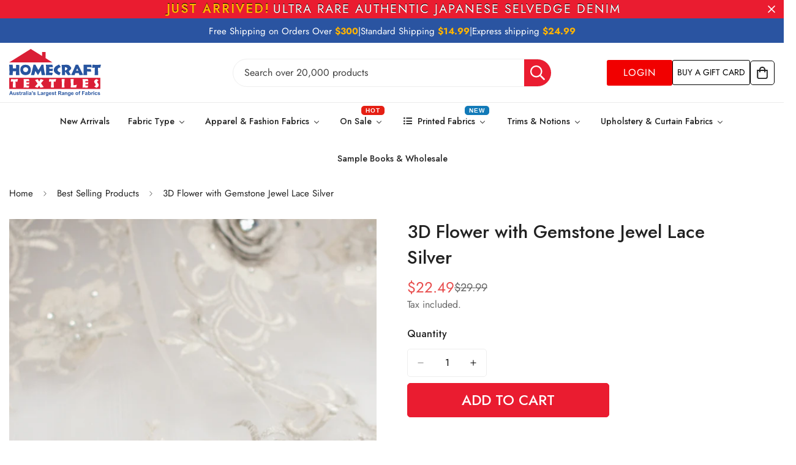

--- FILE ---
content_type: text/html; charset=utf-8
request_url: https://homecrafttextiles.com.au/products/3d-flower-with-gemstone-jewel-lace-silver
body_size: 82178
content:

<!doctype html>
<html
  class="no-js  m:overflow-hidden"
  lang="en"
  data-template="product"
  
>
  <head>
    <meta charset="utf-8">
    <meta http-equiv="X-UA-Compatible" content="IE=edge">
    <meta name="viewport" content="width=device-width, initial-scale=1, maximum-scale=1.0, user-scalable=0">
    <meta name="theme-color" content="">
    <link rel="canonical" href="https://homecrafttextiles.com.au/products/3d-flower-with-gemstone-jewel-lace-silver">
    <link rel="preconnect" href="https://fonts.shopifycdn.com" crossorigin>
    <link rel="preconnect" href="https://cdn.shopify.com" crossorigin><link rel="shortcut icon" type="image/png" href="//homecrafttextiles.com.au/cdn/shop/files/Logos.png?crop=center&height=32&v=1766452870&width=32"><title>3D Flower with Gemstone Jewel Lace Silver &ndash; Homecraft Textiles</title><meta name="description" content="3D Flower with Gemstone Jewel Silver 125CM Wide $89.99/MPriced per 25cm. For example to order 2 meters select 8 Units (8 x 0.25cm = 2M Our collection of couture laces has everything from light embroidered, glitter laces to beaded and sequinned designs. Perfect for bridal, cocktail, evening wear and for all your special"><link href="//homecrafttextiles.com.au/cdn/shop/t/67/assets/styles.css?v=165030694026859378221767362918" rel="stylesheet" type="text/css" media="all" />
<meta property="og:site_name" content="Homecraft Textiles">
<meta property="og:url" content="https://homecrafttextiles.com.au/products/3d-flower-with-gemstone-jewel-lace-silver">
<meta property="og:title" content="3D Flower with Gemstone Jewel Lace Silver">
<meta property="og:type" content="product">
<meta property="og:description" content="3D Flower with Gemstone Jewel Silver 125CM Wide $89.99/MPriced per 25cm. For example to order 2 meters select 8 Units (8 x 0.25cm = 2M Our collection of couture laces has everything from light embroidered, glitter laces to beaded and sequinned designs. Perfect for bridal, cocktail, evening wear and for all your special"><meta property="og:image" content="http://homecrafttextiles.com.au/cdn/shop/products/3DFlowerwithGemstoneJewelLaceDesign-2-26.jpg?v=1626767573">
<meta property="og:image:secure_url" content="https://homecrafttextiles.com.au/cdn/shop/products/3DFlowerwithGemstoneJewelLaceDesign-2-26.jpg?v=1626767573">
<meta property="og:image:width" content="900">
<meta property="og:image:height" content="900"><meta property="og:price:amount" content="22.49">
<meta property="og:price:currency" content="AUD"><meta name="twitter:card" content="summary_large_image">
<meta name="twitter:title" content="3D Flower with Gemstone Jewel Lace Silver">
<meta name="twitter:description" content="3D Flower with Gemstone Jewel Silver 125CM Wide $89.99/MPriced per 25cm. For example to order 2 meters select 8 Units (8 x 0.25cm = 2M Our collection of couture laces has everything from light embroidered, glitter laces to beaded and sequinned designs. Perfect for bridal, cocktail, evening wear and for all your special">


  <link rel="preload" as="font" href="//homecrafttextiles.com.au/cdn/fonts/jost/jost_n4.d47a1b6347ce4a4c9f437608011273009d91f2b7.woff2" type="font/woff2" crossorigin>
  <link rel="preload" as="font" href="//homecrafttextiles.com.au/cdn/fonts/jost/jost_n7.921dc18c13fa0b0c94c5e2517ffe06139c3615a3.woff2" type="font/woff2" crossorigin>
  

  <link rel="preload" as="font" href="//homecrafttextiles.com.au/cdn/fonts/jost/jost_n4.d47a1b6347ce4a4c9f437608011273009d91f2b7.woff2" type="font/woff2" crossorigin>
  
<style>
  @font-face {  font-family: Jost;  font-weight: 400;  font-style: normal;  font-display: swap;  src: url("//homecrafttextiles.com.au/cdn/fonts/jost/jost_n4.d47a1b6347ce4a4c9f437608011273009d91f2b7.woff2") format("woff2"),       url("//homecrafttextiles.com.au/cdn/fonts/jost/jost_n4.791c46290e672b3f85c3d1c651ef2efa3819eadd.woff") format("woff");}@font-face {  font-family: Jost;  font-weight: 700;  font-style: normal;  font-display: swap;  src: url("//homecrafttextiles.com.au/cdn/fonts/jost/jost_n7.921dc18c13fa0b0c94c5e2517ffe06139c3615a3.woff2") format("woff2"),       url("//homecrafttextiles.com.au/cdn/fonts/jost/jost_n7.cbfc16c98c1e195f46c536e775e4e959c5f2f22b.woff") format("woff");}@font-face {  font-family: Jost;  font-weight: 300;  font-style: normal;  font-display: swap;  src: url("//homecrafttextiles.com.au/cdn/fonts/jost/jost_n3.a5df7448b5b8c9a76542f085341dff794ff2a59d.woff2") format("woff2"),       url("//homecrafttextiles.com.au/cdn/fonts/jost/jost_n3.882941f5a26d0660f7dd135c08afc57fc6939a07.woff") format("woff");}:root {  --font-stack-header: Jost, sans-serif;  --font-style-header: normal;  --font-weight-header: 400;  --font-weight-header--bolder: 700;  --font-weight-header--lighter: 300;}@font-face {  font-family: Jost;  font-weight: 400;  font-style: normal;  font-display: swap;  src: url("//homecrafttextiles.com.au/cdn/fonts/jost/jost_n4.d47a1b6347ce4a4c9f437608011273009d91f2b7.woff2") format("woff2"),       url("//homecrafttextiles.com.au/cdn/fonts/jost/jost_n4.791c46290e672b3f85c3d1c651ef2efa3819eadd.woff") format("woff");}@font-face {  font-family: Jost;  font-weight: 700;  font-style: normal;  font-display: swap;  src: url("//homecrafttextiles.com.au/cdn/fonts/jost/jost_n7.921dc18c13fa0b0c94c5e2517ffe06139c3615a3.woff2") format("woff2"),       url("//homecrafttextiles.com.au/cdn/fonts/jost/jost_n7.cbfc16c98c1e195f46c536e775e4e959c5f2f22b.woff") format("woff");}@font-face {  font-family: Jost;  font-weight: 700;  font-style: normal;  font-display: swap;  src: url("//homecrafttextiles.com.au/cdn/fonts/jost/jost_n7.921dc18c13fa0b0c94c5e2517ffe06139c3615a3.woff2") format("woff2"),       url("//homecrafttextiles.com.au/cdn/fonts/jost/jost_n7.cbfc16c98c1e195f46c536e775e4e959c5f2f22b.woff") format("woff");}@font-face {  font-family: Jost;  font-weight: 400;  font-style: italic;  font-display: swap;  src: url("//homecrafttextiles.com.au/cdn/fonts/jost/jost_i4.b690098389649750ada222b9763d55796c5283a5.woff2") format("woff2"),       url("//homecrafttextiles.com.au/cdn/fonts/jost/jost_i4.fd766415a47e50b9e391ae7ec04e2ae25e7e28b0.woff") format("woff");}@font-face {  font-family: Jost;  font-weight: 700;  font-style: italic;  font-display: swap;  src: url("//homecrafttextiles.com.au/cdn/fonts/jost/jost_i7.d8201b854e41e19d7ed9b1a31fe4fe71deea6d3f.woff2") format("woff2"),       url("//homecrafttextiles.com.au/cdn/fonts/jost/jost_i7.eae515c34e26b6c853efddc3fc0c552e0de63757.woff") format("woff");}:root {  --font-weight-body--bold: 700;  --font-weight-body--bolder: 700;  --font-stack-body: Jost, sans-serif;  --font-style-body: normal;  --font-weight-body: 400;}
</style>
<style>
  html {
    font-size: calc(var(--font-base-size, 16) * 1px);
    -webkit-font-smoothing: antialiased;
    height: 100%;
    scroll-behavior: smooth;
  }
  body {
    margin: 0;
    font-family: var(--font-stack-body);
    font-weight: var(--font-weight-body);
    font-style: var(--font-style-body);
    color: rgb(var(--color-foreground));
    font-size: calc(var(--font-base-size, 16) * 1px);
    line-height: calc(var(--base-line-height) * 1px);
    background-color: rgb(var(--color-background));
    position: relative;
    min-height: 100%;
  }

  body,
  html {
    overflow-x: clip;
  }

  html.prevent-scroll,
  html.prevent-scroll body {
    height: auto;
    overflow: hidden !important;
  }

  html.prevent-scroll {
    padding-right: var(--m-scrollbar-width);
  }

  h1,
  h2,
  h3,
  h4,
  h5,
  h6 {
    font-family: var(--font-stack-header);
    font-weight: var(--font-weight-header);
    font-style: var(--font-style-header);
    color: rgb(var(--color-heading));
    line-height: normal;
    letter-spacing: var(--heading-letter-spacing);
  }
  h1,
  .h1 {
    font-size: calc(((var(--font-h1-mobile)) / (var(--font-base-size))) * 1rem);
    line-height: 1.278;
  }

  h2,
  .h2 {
    font-size: calc(((var(--font-h2-mobile)) / (var(--font-base-size))) * 1rem);
    line-height: 1.267;
  }

  h3,
  .h3 {
    font-size: calc(((var(--font-h3-mobile)) / (var(--font-base-size))) * 1rem);
    line-height: 1.36;
  }

  h4,
  .h4 {
    font-size: calc(((var(--font-h4-mobile)) / (var(--font-base-size))) * 1rem);
    line-height: 1.4;
  }

  h5,
  .h5 {
    font-size: calc(((var(--font-h5-mobile)) / (var(--font-base-size))) * 1rem);
    line-height: 1.5;
  }

  h6,
  .h6 {
    font-size: calc(((var(--font-h6-mobile)) / (var(--font-base-size))) * 1rem);
    line-height: 1.5;
  }

  @media only screen and (min-width: 768px) {
    .h1,
    h1 {
      font-size: calc(((var(--font-h1-tablet)) / (var(--font-base-size))) * 1rem);
      line-height: 1.238;
    }
    .h2,
    h2 {
      font-size: calc(((var(--font-h2-tablet)) / (var(--font-base-size))) * 1rem);
      line-height: 1.235;
    }
    h3,
    .h3 {
      font-size: calc(((var(--font-h3-tablet)) / (var(--font-base-size))) * 1rem);
      line-height: 1.36;
    }
    h4,
    .h4 {
      font-size: calc(((var(--font-h4-tablet)) / (var(--font-base-size))) * 1rem);
      line-height: 1.4;
    }
  }

  @media only screen and (min-width: 1280px) {
    .h1,
    h1 {
      font-size: calc(((var(--font-h1-desktop)) / (var(--font-base-size))) * 1rem);
      line-height: 1.167;
    }
    .h2,
    h2 {
      font-size: calc(((var(--font-h2-desktop)) / (var(--font-base-size))) * 1rem);
      line-height: 1.238;
    }
    h3,
    .h3 {
      font-size: calc(((var(--font-h3-desktop)) / (var(--font-base-size))) * 1rem);
      line-height: 1.278;
    }
    h4,
    .h4 {
      font-size: calc(((var(--font-h4-desktop)) / (var(--font-base-size))) * 1rem);
      line-height: 1.333;
    }
    h5,
    .h5 {
      font-size: calc(((var(--font-h5-desktop)) / (var(--font-base-size))) * 1rem);
    }
    h6,
    .h6 {
      font-size: calc(((var(--font-h6-desktop)) / (var(--font-base-size))) * 1rem);
    }
  }
  [style*='--aspect-ratio'] {
    position: relative;
    overflow: hidden;
  }
  [style*='--aspect-ratio']:before {
    display: block;
    width: 100%;
    content: '';
    height: 0px;
  }
  [style*='--aspect-ratio'] > *:first-child {
    top: 0;
    left: 0;
    right: 0;
    position: absolute !important;
    object-fit: cover;
    width: 100%;
    height: 100%;
  }
  [style*='--aspect-ratio']:before {
    padding-top: calc(100% / (0.0001 + var(--aspect-ratio, 16/9)));
  }
  @media (max-width: 767px) {
    [style*='--aspect-ratio']:before {
      padding-top: calc(100% / (0.0001 + var(--aspect-ratio-mobile, var(--aspect-ratio, 16/9))));
    }
  }
  .swiper-wrapper {
    display: flex;
  }
  .swiper-container:not(.swiper-container-initialized) .swiper-slide {
    width: calc(100% / var(--items, 1));
    flex: 0 0 auto;
  }
  @media (max-width: 1023px) {
    .swiper-container:not(.swiper-container-initialized) .swiper-slide {
      min-width: 40vw;
      flex: 0 0 auto;
    }
  }
  @media (max-width: 767px) {
    .swiper-container:not(.swiper-container-initialized) .swiper-slide {
      min-width: 66vw;
      flex: 0 0 auto;
    }
  }
</style>
<link href="//homecrafttextiles.com.au/cdn/shop/t/67/assets/main.css?v=4510918681354300841764745771" rel="stylesheet" type="text/css" media="all" />
<style data-shopify>
:root,.m-color-default {
      --color-background: 255,255,255;
      --color-background-secondary: 245,245,245;
  		
  	  --gradient-background: #ffffff;
  		
  		--color-foreground: 34,34,34;
  		--color-foreground-secondary: 102,102,102;
      --color-heading: 34,34,34;
  		--color-button: 234,28,48;
  		--color-button-text: 255,255,255;
  		--color-outline-button: 0,0,0;
      --color-button-hover: 34, 34, 34;
      --color-button-text-hover: 255, 255, 255;
  		--color-border: 238,238,238;
  		--color-price-sale: 232,78,78;
  		--color-price-regular: 0,0,0;
  		--color-form-field: 255,255,255;
  		--color-form-field-text: 0,0,0;
  		--color-tooltip: 34,34,34;
  		--color-tooltip-text: 255,255,255;
  	}
  
.m-color-dark {
      --color-background: 0,0,0;
      --color-background-secondary: 245,245,245;
  		
  	  --gradient-background: #000000;
  		
  		--color-foreground: 255,255,255;
  		--color-foreground-secondary: 255,255,255;
      --color-heading: 255,255,255;
  		--color-button: 255,255,255;
  		--color-button-text: 34,34,34;
  		--color-outline-button: 255,255,255;
      --color-button-hover: 255, 255, 255;
      --color-button-text-hover: 34, 34, 34;
  		--color-border: 75,75,75;
  		--color-price-sale: 232,78,78;
  		--color-price-regular: 255,255,255;
  		--color-form-field: 255,255,255;
  		--color-form-field-text: 34,34,34;
  		--color-tooltip: 255,255,255;
  		--color-tooltip-text: 34,34,34;
  	}
  
.m-color-footer {
      --color-background: 245,245,245;
      --color-background-secondary: 245,245,245;
  		
  	  --gradient-background: #f5f5f5;
  		
  		--color-foreground: 0,0,0;
  		--color-foreground-secondary: 102,102,102;
      --color-heading: 34,34,34;
  		--color-button: 34,34,34;
  		--color-button-text: 255,255,255;
  		--color-outline-button: 34,34,34;
      --color-button-hover: 34, 34, 34;
      --color-button-text-hover: 255, 255, 255;
  		--color-border: 222,222,222;
  		--color-price-sale: 232,78,78;
  		--color-price-regular: 0,0,0;
  		--color-form-field: 255,255,255;
  		--color-form-field-text: 0,0,0;
  		--color-tooltip: 34,34,34;
  		--color-tooltip-text: 255,255,255;
  	}
  
.m-color-badge-hot {
      --color-background: 255,255,255;
      --color-background-secondary: 255,255,255;
  		
  	  --gradient-background: #ffffff;
  		
  		--color-foreground: 42,84,161;
  		--color-foreground-secondary: 128,128,128;
      --color-heading: 0,0,0;
  		--color-button: 255,255,255;
  		--color-button-text: 42,84,161;
  		--color-outline-button: 255,255,255;
      --color-button-hover: 255, 255, 255;
      --color-button-text-hover: 42, 84, 161;
  		--color-border: 222,222,222;
  		--color-price-sale: 255,255,255;
  		--color-price-regular: 255,255,255;
  		--color-form-field: 255,255,255;
  		--color-form-field-text: 0,0,0;
  		--color-tooltip: 255,255,255;
  		--color-tooltip-text: 42,84,161;
  	}
  
.m-color-badge-new {
      --color-background: 255,255,255;
      --color-background-secondary: 245,245,245;
  		
  	  --gradient-background: #ffffff;
  		
  		--color-foreground: 255,255,255;
  		--color-foreground-secondary: 102,102,102;
      --color-heading: 0,0,0;
  		--color-button: 255,255,255;
  		--color-button-text: 34,34,34;
  		--color-outline-button: 255,255,255;
      --color-button-hover: 255, 255, 255;
      --color-button-text-hover: 34, 34, 34;
  		--color-border: 222,222,222;
  		--color-price-sale: 255,255,255;
  		--color-price-regular: 255,255,255;
  		--color-form-field: 255,255,255;
  		--color-form-field-text: 0,0,0;
  		--color-tooltip: 255,255,255;
  		--color-tooltip-text: 34,34,34;
  	}
  
.m-color-badge-sale {
      --color-background: 42,84,161;
      --color-background-secondary: 245,245,245;
  		
  	  --gradient-background: #2a54a1;
  		
  		--color-foreground: 255,255,255;
  		--color-foreground-secondary: 255,255,255;
      --color-heading: 255,255,255;
  		--color-button: 255,255,255;
  		--color-button-text: 34,34,34;
  		--color-outline-button: 255,255,255;
      --color-button-hover: 255, 255, 255;
      --color-button-text-hover: 34, 34, 34;
  		--color-border: 222,222,222;
  		--color-price-sale: 255,255,255;
  		--color-price-regular: 255,255,255;
  		--color-form-field: 255,255,255;
  		--color-form-field-text: 0,0,0;
  		--color-tooltip: 255,255,255;
  		--color-tooltip-text: 34,34,34;
  	}
  
.m-color-scheme-cee058e4-58e3-46aa-9af9-219dadc79066 {
      --color-background: 244,244,244;
      --color-background-secondary: 245,245,245;
  		
  	  --gradient-background: #f4f4f4;
  		
  		--color-foreground: 34,34,34;
  		--color-foreground-secondary: 102,102,102;
      --color-heading: 34,34,34;
  		--color-button: 0,0,0;
  		--color-button-text: 255,255,255;
  		--color-outline-button: 0,0,0;
      --color-button-hover: 34, 34, 34;
      --color-button-text-hover: 255, 255, 255;
  		--color-border: 238,238,238;
  		--color-price-sale: 232,78,78;
  		--color-price-regular: 0,0,0;
  		--color-form-field: 242,242,242;
  		--color-form-field-text: 0,0,0;
  		--color-tooltip: 34,34,34;
  		--color-tooltip-text: 255,255,255;
  	}
  
.m-color-scheme-09e5b5b4-774c-4b6c-8025-416ced49cc74 {
      --color-background: 223,248,239;
      --color-background-secondary: 245,245,245;
  		
  	  --gradient-background: #dff8ef;
  		
  		--color-foreground: 34,34,34;
  		--color-foreground-secondary: 102,102,102;
      --color-heading: 34,34,34;
  		--color-button: 0,0,0;
  		--color-button-text: 255,255,255;
  		--color-outline-button: 0,0,0;
      --color-button-hover: 34, 34, 34;
      --color-button-text-hover: 255, 255, 255;
  		--color-border: 238,238,238;
  		--color-price-sale: 232,78,78;
  		--color-price-regular: 0,0,0;
  		--color-form-field: 255,255,255;
  		--color-form-field-text: 0,0,0;
  		--color-tooltip: 34,34,34;
  		--color-tooltip-text: 255,255,255;
  	}
  
.m-color-scheme-570089c1-112a-4fcf-ac57-c2c060f8878b {
      --color-background: 234,28,48;
      --color-background-secondary: 245,245,245;
  		
  	  --gradient-background: #ea1c30;
  		
  		--color-foreground: 255,255,255;
  		--color-foreground-secondary: 255,255,255;
      --color-heading: 255,255,255;
  		--color-button: 234,28,48;
  		--color-button-text: 255,255,255;
  		--color-outline-button: 0,0,0;
      --color-button-hover: 34, 34, 34;
      --color-button-text-hover: 255, 255, 255;
  		--color-border: 238,238,238;
  		--color-price-sale: 232,78,78;
  		--color-price-regular: 0,0,0;
  		--color-form-field: 255,255,255;
  		--color-form-field-text: 0,0,0;
  		--color-tooltip: 34,34,34;
  		--color-tooltip-text: 255,255,255;
  	}
  
.m-color-scheme-e117f41f-9b8d-49e7-a5ca-dd31babe66f0 {
      --color-background: 227,29,51;
      --color-background-secondary: 245,245,245;
  		
  	  --gradient-background: #e31d33;
  		
  		--color-foreground: 255,255,255;
  		--color-foreground-secondary: 102,102,102;
      --color-heading: 34,34,34;
  		--color-button: 234,28,48;
  		--color-button-text: 255,255,255;
  		--color-outline-button: 0,0,0;
      --color-button-hover: 34, 34, 34;
      --color-button-text-hover: 255, 255, 255;
  		--color-border: 238,238,238;
  		--color-price-sale: 227,29,51;
  		--color-price-regular: 0,0,0;
  		--color-form-field: 255,255,255;
  		--color-form-field-text: 0,0,0;
  		--color-tooltip: 34,34,34;
  		--color-tooltip-text: 255,255,255;
  	}
  
  .m-color-default, .m-color-dark, .m-color-footer, .m-color-badge-hot, .m-color-badge-new, .m-color-badge-sale, .m-color-scheme-cee058e4-58e3-46aa-9af9-219dadc79066, .m-color-scheme-09e5b5b4-774c-4b6c-8025-416ced49cc74, .m-color-scheme-570089c1-112a-4fcf-ac57-c2c060f8878b, .m-color-scheme-e117f41f-9b8d-49e7-a5ca-dd31babe66f0 {
  	color: rgb(var(--color-foreground));
  	background-color: rgb(var(--color-background));
  }:root {     /* ANIMATIONS */  	--m-duration-short: .1s;     --m-duration-default: .25s;     --m-duration-long: .5s;     --m-duration-image: .65s;     --m-duration-animate: 1s;     --m-animation-duration: 600ms;     --m-animation-fade-in-up: m-fade-in-up var(--m-animation-duration) cubic-bezier(0, 0, 0.3, 1) forwards;     --m-animation-fade-in-left: m-fade-in-left var(--m-animation-duration) cubic-bezier(0, 0, 0.3, 1) forwards;     --m-animation-fade-in-right: m-fade-in-right var(--m-animation-duration) cubic-bezier(0, 0, 0.3, 1) forwards;     --m-animation-fade-in-left-rtl: m-fade-in-left-rtl var(--m-animation-duration) cubic-bezier(0, 0, 0.3, 1) forwards;     --m-animation-fade-in-right-rtl: m-fade-in-right-rtl var(--m-animation-duration) cubic-bezier(0, 0, 0.3, 1) forwards;     --m-animation-fade-in: m-fade-in calc(var(--m-animation-duration) * 2) cubic-bezier(0, 0, 0.3, 1);     --m-animation-zoom-fade: m-zoom-fade var(--m-animation-duration) ease forwards;  	/* BODY */  	--base-line-height: 28;   /* INPUTS */   --inputs-border-width: 1px;  	--inputs-radius: 5px;  	/* BUTTON */  	--btn-letter-spacing: 0px;  	--btn-border-radius: 5px;  	--btn-border-width: 1px;  	--btn-line-height: 23px;  	  	/* COUNT BUBBLE */  	--color-cart-wishlist-count: #ffffff;  	--bg-cart-wishlist-count: #da3f3f;  	/* OVERLAY */  	--color-image-overlay: #000000;  	--opacity-image-overlay: 0.2;  	/* Notification */  	--color-success: 58,135,53;  	--color-warning: 210,134,26;    --color-error: 218, 63, 63;    --color-error-bg: #fbeaea;    --color-warning-bg: #faecd7;    --color-success-bg: #d1eccf;  	/* CUSTOM COLOR */  	--text-black: 0,0,0;  	--text-white: 255,255,255;  	--bg-black: 0,0,0;  	--bg-white: 255,255,255;  	--rounded-full: 9999px;  	--bg-card-placeholder: rgba(243,243,243,1);  	--arrow-select-box: url(//homecrafttextiles.com.au/cdn/shop/t/67/assets/ar-down.svg?v=92728264558441377851759214030);  	/* FONT SIZES */  	--font-base-size: 16;  	--font-btn-size: 16px;  	--font-btn-weight: 500;  	--font-h1-desktop: 70;  	--font-h1-tablet: 49;  	--font-h1-mobile: 42;  	--font-h2-desktop: 42;  	--font-h2-tablet: 33;  	--font-h2-mobile: 29;  	--font-h3-desktop: 36;  	--font-h3-tablet: 28;  	--font-h3-mobile: 25;  	--font-h4-desktop: 24;  	--font-h4-tablet: 19;  	--font-h4-mobile: 19;  	--font-h5-desktop: 18;  	--font-h5-mobile: 16;  	--font-h6-desktop: 16;  	--font-h6-mobile: 16;  	--heading-letter-spacing: 0px;   --arrow-down-url: url(//homecrafttextiles.com.au/cdn/shop/t/67/assets/arrow-down.svg?v=157552497485556416461759214031);   --arrow-down-white-url: url(//homecrafttextiles.com.au/cdn/shop/t/67/assets/arrow-down-white.svg?v=70535736727834135531759214031);   --product-title-line-clamp: unset;  	--spacing-sections-desktop: 0px;   --spacing-sections-laptop: 0px;   --spacing-sections-tablet: 0px;   --spacing-sections-mobile: 0px;  	/* LAYOUT */  	--container-width: 1540px;   --fluid-container-width: 1440px;   --fluid-container-offset: 0px;   /* CORNER RADIUS */   --blocks-radius: 0px;   --medium-blocks-radius: 0px;   --pcard-radius: 0px;  }
</style><link rel="stylesheet" href="//homecrafttextiles.com.au/cdn/shop/t/67/assets/cart.css?v=9189454619990308861759214031" media="print" onload="this.media='all'">
<noscript><link href="//homecrafttextiles.com.au/cdn/shop/t/67/assets/cart.css?v=9189454619990308861759214031" rel="stylesheet" type="text/css" media="all" /></noscript><link href="//homecrafttextiles.com.au/cdn/shop/t/67/assets/vendor.css?v=78734522753772538311759214032" rel="stylesheet" type="text/css" media="all" /><link rel="stylesheet" href="//homecrafttextiles.com.au/cdn/shop/t/67/assets/custom-style.css?v=68377333970908838601759214031" media="print" onload="this.media='all'">
<link rel="stylesheet" href="//homecrafttextiles.com.au/cdn/shop/t/67/assets/custom.css?v=105997007003712207781759214066" media="print" onload="this.media='all'">
<noscript><link href="//homecrafttextiles.com.au/cdn/shop/t/67/assets/custom-style.css?v=68377333970908838601759214031" rel="stylesheet" type="text/css" media="all" /></noscript>
<noscript><link href="//homecrafttextiles.com.au/cdn/shop/t/67/assets/custom.css?v=105997007003712207781759214066" rel="stylesheet" type="text/css" media="all" /></noscript><style data-shopify>.m-topbar a[href*="pinterest"],.m-topbar a[href*="twitter"], .m-topbar a[href*="snapchat"], .m-topbar a[href*="youtube"],.m-topbar a[href*="tiktok"]  {	display: none;}body .m-product-card__tag-name {  font-size: 12px;  font-weight: 500;  text-transform: capitalize;  padding: 4px 10px;  border-radius: 40px;}.m-icon-box--small {  border-top: 1px solid rgb(var(--color-border));}.m-icon-box--small .m-icon-box__heading {  line-height: 26px;  font-size: 18px;  margin-bottom: 6px;}body .m-footer--block .social-media-links {  gap: 12px;  margin: 0;  padding: 5px 0;}body .m-footer--block .social-media-links a {  color: #222;  width: 48px;  height: 48px;  padding: 0;  display: inline-flex;  align-items: center;  justify-content: center;  border-radius: 50%;  background-color: #E9E9E9;  transition: all .3s;}body .m-footer--block .social-media-links a:hover {  background-color: #222;  color: #fff;  box-shadow: 0 0 0 0.2rem #222;}
</style>


<script src="//homecrafttextiles.com.au/cdn/shop/t/67/assets/product-list.js?v=133975944838759569291759214032" defer="defer"></script>


    
    <script src="//homecrafttextiles.com.au/cdn/shop/t/67/assets/special-product.js?v=105459171823282740071768312148" defer="defer"></script>

    <script src="//homecrafttextiles.com.au/cdn/shop/t/67/assets/vendor.js?v=63293047395344299101759214032" defer="defer"></script>
    <script src="//homecrafttextiles.com.au/cdn/shop/t/67/assets/theme-global.js?v=89657562916315813401759214032" defer="defer"></script><script src="//homecrafttextiles.com.au/cdn/shop/t/67/assets/animations.js?v=155369821993258477171759214030" defer="defer"></script><script>window.performance && window.performance.mark && window.performance.mark('shopify.content_for_header.start');</script><meta name="google-site-verification" content="_ibTpivgfs_Z9NZ6MyfodGEuAoN4BXFa_PCo9PoVoNk">
<meta name="facebook-domain-verification" content="h9myq5u2qu0mwe0ywsyjbzkghvjrhn">
<meta id="shopify-digital-wallet" name="shopify-digital-wallet" content="/53868101801/digital_wallets/dialog">
<meta name="shopify-checkout-api-token" content="6faeb2b0478c4018e75d189cc2ee3711">
<link rel="alternate" type="application/json+oembed" href="https://homecrafttextiles.com.au/products/3d-flower-with-gemstone-jewel-lace-silver.oembed">
<script async="async" src="/checkouts/internal/preloads.js?locale=en-AU"></script>
<link rel="preconnect" href="https://shop.app" crossorigin="anonymous">
<script async="async" src="https://shop.app/checkouts/internal/preloads.js?locale=en-AU&shop_id=53868101801" crossorigin="anonymous"></script>
<script id="apple-pay-shop-capabilities" type="application/json">{"shopId":53868101801,"countryCode":"AU","currencyCode":"AUD","merchantCapabilities":["supports3DS"],"merchantId":"gid:\/\/shopify\/Shop\/53868101801","merchantName":"Homecraft Textiles","requiredBillingContactFields":["postalAddress","email","phone"],"requiredShippingContactFields":["postalAddress","email","phone"],"shippingType":"shipping","supportedNetworks":["visa","masterCard","amex","jcb"],"total":{"type":"pending","label":"Homecraft Textiles","amount":"1.00"},"shopifyPaymentsEnabled":true,"supportsSubscriptions":true}</script>
<script id="shopify-features" type="application/json">{"accessToken":"6faeb2b0478c4018e75d189cc2ee3711","betas":["rich-media-storefront-analytics"],"domain":"homecrafttextiles.com.au","predictiveSearch":true,"shopId":53868101801,"locale":"en"}</script>
<script>var Shopify = Shopify || {};
Shopify.shop = "homecraft-textiles-wa-pty-ltd.myshopify.com";
Shopify.locale = "en";
Shopify.currency = {"active":"AUD","rate":"1.0"};
Shopify.country = "AU";
Shopify.theme = {"name":"homecraft-textiles-live","id":153065718012,"schema_name":"Minimog - OS 2.0","schema_version":"5.8.0","theme_store_id":null,"role":"main"};
Shopify.theme.handle = "null";
Shopify.theme.style = {"id":null,"handle":null};
Shopify.cdnHost = "homecrafttextiles.com.au/cdn";
Shopify.routes = Shopify.routes || {};
Shopify.routes.root = "/";</script>
<script type="module">!function(o){(o.Shopify=o.Shopify||{}).modules=!0}(window);</script>
<script>!function(o){function n(){var o=[];function n(){o.push(Array.prototype.slice.apply(arguments))}return n.q=o,n}var t=o.Shopify=o.Shopify||{};t.loadFeatures=n(),t.autoloadFeatures=n()}(window);</script>
<script>
  window.ShopifyPay = window.ShopifyPay || {};
  window.ShopifyPay.apiHost = "shop.app\/pay";
  window.ShopifyPay.redirectState = null;
</script>
<script id="shop-js-analytics" type="application/json">{"pageType":"product"}</script>
<script defer="defer" async type="module" src="//homecrafttextiles.com.au/cdn/shopifycloud/shop-js/modules/v2/client.init-shop-cart-sync_BT-GjEfc.en.esm.js"></script>
<script defer="defer" async type="module" src="//homecrafttextiles.com.au/cdn/shopifycloud/shop-js/modules/v2/chunk.common_D58fp_Oc.esm.js"></script>
<script defer="defer" async type="module" src="//homecrafttextiles.com.au/cdn/shopifycloud/shop-js/modules/v2/chunk.modal_xMitdFEc.esm.js"></script>
<script type="module">
  await import("//homecrafttextiles.com.au/cdn/shopifycloud/shop-js/modules/v2/client.init-shop-cart-sync_BT-GjEfc.en.esm.js");
await import("//homecrafttextiles.com.au/cdn/shopifycloud/shop-js/modules/v2/chunk.common_D58fp_Oc.esm.js");
await import("//homecrafttextiles.com.au/cdn/shopifycloud/shop-js/modules/v2/chunk.modal_xMitdFEc.esm.js");

  window.Shopify.SignInWithShop?.initShopCartSync?.({"fedCMEnabled":true,"windoidEnabled":true});

</script>
<script>
  window.Shopify = window.Shopify || {};
  if (!window.Shopify.featureAssets) window.Shopify.featureAssets = {};
  window.Shopify.featureAssets['shop-js'] = {"shop-cart-sync":["modules/v2/client.shop-cart-sync_DZOKe7Ll.en.esm.js","modules/v2/chunk.common_D58fp_Oc.esm.js","modules/v2/chunk.modal_xMitdFEc.esm.js"],"init-fed-cm":["modules/v2/client.init-fed-cm_B6oLuCjv.en.esm.js","modules/v2/chunk.common_D58fp_Oc.esm.js","modules/v2/chunk.modal_xMitdFEc.esm.js"],"shop-cash-offers":["modules/v2/client.shop-cash-offers_D2sdYoxE.en.esm.js","modules/v2/chunk.common_D58fp_Oc.esm.js","modules/v2/chunk.modal_xMitdFEc.esm.js"],"shop-login-button":["modules/v2/client.shop-login-button_QeVjl5Y3.en.esm.js","modules/v2/chunk.common_D58fp_Oc.esm.js","modules/v2/chunk.modal_xMitdFEc.esm.js"],"pay-button":["modules/v2/client.pay-button_DXTOsIq6.en.esm.js","modules/v2/chunk.common_D58fp_Oc.esm.js","modules/v2/chunk.modal_xMitdFEc.esm.js"],"shop-button":["modules/v2/client.shop-button_DQZHx9pm.en.esm.js","modules/v2/chunk.common_D58fp_Oc.esm.js","modules/v2/chunk.modal_xMitdFEc.esm.js"],"avatar":["modules/v2/client.avatar_BTnouDA3.en.esm.js"],"init-windoid":["modules/v2/client.init-windoid_CR1B-cfM.en.esm.js","modules/v2/chunk.common_D58fp_Oc.esm.js","modules/v2/chunk.modal_xMitdFEc.esm.js"],"init-shop-for-new-customer-accounts":["modules/v2/client.init-shop-for-new-customer-accounts_C_vY_xzh.en.esm.js","modules/v2/client.shop-login-button_QeVjl5Y3.en.esm.js","modules/v2/chunk.common_D58fp_Oc.esm.js","modules/v2/chunk.modal_xMitdFEc.esm.js"],"init-shop-email-lookup-coordinator":["modules/v2/client.init-shop-email-lookup-coordinator_BI7n9ZSv.en.esm.js","modules/v2/chunk.common_D58fp_Oc.esm.js","modules/v2/chunk.modal_xMitdFEc.esm.js"],"init-shop-cart-sync":["modules/v2/client.init-shop-cart-sync_BT-GjEfc.en.esm.js","modules/v2/chunk.common_D58fp_Oc.esm.js","modules/v2/chunk.modal_xMitdFEc.esm.js"],"shop-toast-manager":["modules/v2/client.shop-toast-manager_DiYdP3xc.en.esm.js","modules/v2/chunk.common_D58fp_Oc.esm.js","modules/v2/chunk.modal_xMitdFEc.esm.js"],"init-customer-accounts":["modules/v2/client.init-customer-accounts_D9ZNqS-Q.en.esm.js","modules/v2/client.shop-login-button_QeVjl5Y3.en.esm.js","modules/v2/chunk.common_D58fp_Oc.esm.js","modules/v2/chunk.modal_xMitdFEc.esm.js"],"init-customer-accounts-sign-up":["modules/v2/client.init-customer-accounts-sign-up_iGw4briv.en.esm.js","modules/v2/client.shop-login-button_QeVjl5Y3.en.esm.js","modules/v2/chunk.common_D58fp_Oc.esm.js","modules/v2/chunk.modal_xMitdFEc.esm.js"],"shop-follow-button":["modules/v2/client.shop-follow-button_CqMgW2wH.en.esm.js","modules/v2/chunk.common_D58fp_Oc.esm.js","modules/v2/chunk.modal_xMitdFEc.esm.js"],"checkout-modal":["modules/v2/client.checkout-modal_xHeaAweL.en.esm.js","modules/v2/chunk.common_D58fp_Oc.esm.js","modules/v2/chunk.modal_xMitdFEc.esm.js"],"shop-login":["modules/v2/client.shop-login_D91U-Q7h.en.esm.js","modules/v2/chunk.common_D58fp_Oc.esm.js","modules/v2/chunk.modal_xMitdFEc.esm.js"],"lead-capture":["modules/v2/client.lead-capture_BJmE1dJe.en.esm.js","modules/v2/chunk.common_D58fp_Oc.esm.js","modules/v2/chunk.modal_xMitdFEc.esm.js"],"payment-terms":["modules/v2/client.payment-terms_Ci9AEqFq.en.esm.js","modules/v2/chunk.common_D58fp_Oc.esm.js","modules/v2/chunk.modal_xMitdFEc.esm.js"]};
</script>
<script>(function() {
  var isLoaded = false;
  function asyncLoad() {
    if (isLoaded) return;
    isLoaded = true;
    var urls = ["https:\/\/cdn1.stamped.io\/files\/widget.min.js?shop=homecraft-textiles-wa-pty-ltd.myshopify.com","https:\/\/product-samples.herokuapp.com\/complied\/main.min.js?shop=homecraft-textiles-wa-pty-ltd.myshopify.com","https:\/\/static.klaviyo.com\/onsite\/js\/klaviyo.js?company_id=WcnuAB\u0026shop=homecraft-textiles-wa-pty-ltd.myshopify.com","https:\/\/searchanise-ef84.kxcdn.com\/widgets\/shopify\/init.js?a=9t2A0h2H3M\u0026shop=homecraft-textiles-wa-pty-ltd.myshopify.com"];
    for (var i = 0; i < urls.length; i++) {
      var s = document.createElement('script');
      s.type = 'text/javascript';
      s.async = true;
      s.src = urls[i];
      var x = document.getElementsByTagName('script')[0];
      x.parentNode.insertBefore(s, x);
    }
  };
  if(window.attachEvent) {
    window.attachEvent('onload', asyncLoad);
  } else {
    window.addEventListener('load', asyncLoad, false);
  }
})();</script>
<script id="__st">var __st={"a":53868101801,"offset":28800,"reqid":"91823603-d551-4f54-be1c-220c6d04f4e4-1769035532","pageurl":"homecrafttextiles.com.au\/products\/3d-flower-with-gemstone-jewel-lace-silver","u":"c83b84f669bf","p":"product","rtyp":"product","rid":7094987587753};</script>
<script>window.ShopifyPaypalV4VisibilityTracking = true;</script>
<script id="captcha-bootstrap">!function(){'use strict';const t='contact',e='account',n='new_comment',o=[[t,t],['blogs',n],['comments',n],[t,'customer']],c=[[e,'customer_login'],[e,'guest_login'],[e,'recover_customer_password'],[e,'create_customer']],r=t=>t.map((([t,e])=>`form[action*='/${t}']:not([data-nocaptcha='true']) input[name='form_type'][value='${e}']`)).join(','),a=t=>()=>t?[...document.querySelectorAll(t)].map((t=>t.form)):[];function s(){const t=[...o],e=r(t);return a(e)}const i='password',u='form_key',d=['recaptcha-v3-token','g-recaptcha-response','h-captcha-response',i],f=()=>{try{return window.sessionStorage}catch{return}},m='__shopify_v',_=t=>t.elements[u];function p(t,e,n=!1){try{const o=window.sessionStorage,c=JSON.parse(o.getItem(e)),{data:r}=function(t){const{data:e,action:n}=t;return t[m]||n?{data:e,action:n}:{data:t,action:n}}(c);for(const[e,n]of Object.entries(r))t.elements[e]&&(t.elements[e].value=n);n&&o.removeItem(e)}catch(o){console.error('form repopulation failed',{error:o})}}const l='form_type',E='cptcha';function T(t){t.dataset[E]=!0}const w=window,h=w.document,L='Shopify',v='ce_forms',y='captcha';let A=!1;((t,e)=>{const n=(g='f06e6c50-85a8-45c8-87d0-21a2b65856fe',I='https://cdn.shopify.com/shopifycloud/storefront-forms-hcaptcha/ce_storefront_forms_captcha_hcaptcha.v1.5.2.iife.js',D={infoText:'Protected by hCaptcha',privacyText:'Privacy',termsText:'Terms'},(t,e,n)=>{const o=w[L][v],c=o.bindForm;if(c)return c(t,g,e,D).then(n);var r;o.q.push([[t,g,e,D],n]),r=I,A||(h.body.append(Object.assign(h.createElement('script'),{id:'captcha-provider',async:!0,src:r})),A=!0)});var g,I,D;w[L]=w[L]||{},w[L][v]=w[L][v]||{},w[L][v].q=[],w[L][y]=w[L][y]||{},w[L][y].protect=function(t,e){n(t,void 0,e),T(t)},Object.freeze(w[L][y]),function(t,e,n,w,h,L){const[v,y,A,g]=function(t,e,n){const i=e?o:[],u=t?c:[],d=[...i,...u],f=r(d),m=r(i),_=r(d.filter((([t,e])=>n.includes(e))));return[a(f),a(m),a(_),s()]}(w,h,L),I=t=>{const e=t.target;return e instanceof HTMLFormElement?e:e&&e.form},D=t=>v().includes(t);t.addEventListener('submit',(t=>{const e=I(t);if(!e)return;const n=D(e)&&!e.dataset.hcaptchaBound&&!e.dataset.recaptchaBound,o=_(e),c=g().includes(e)&&(!o||!o.value);(n||c)&&t.preventDefault(),c&&!n&&(function(t){try{if(!f())return;!function(t){const e=f();if(!e)return;const n=_(t);if(!n)return;const o=n.value;o&&e.removeItem(o)}(t);const e=Array.from(Array(32),(()=>Math.random().toString(36)[2])).join('');!function(t,e){_(t)||t.append(Object.assign(document.createElement('input'),{type:'hidden',name:u})),t.elements[u].value=e}(t,e),function(t,e){const n=f();if(!n)return;const o=[...t.querySelectorAll(`input[type='${i}']`)].map((({name:t})=>t)),c=[...d,...o],r={};for(const[a,s]of new FormData(t).entries())c.includes(a)||(r[a]=s);n.setItem(e,JSON.stringify({[m]:1,action:t.action,data:r}))}(t,e)}catch(e){console.error('failed to persist form',e)}}(e),e.submit())}));const S=(t,e)=>{t&&!t.dataset[E]&&(n(t,e.some((e=>e===t))),T(t))};for(const o of['focusin','change'])t.addEventListener(o,(t=>{const e=I(t);D(e)&&S(e,y())}));const B=e.get('form_key'),M=e.get(l),P=B&&M;t.addEventListener('DOMContentLoaded',(()=>{const t=y();if(P)for(const e of t)e.elements[l].value===M&&p(e,B);[...new Set([...A(),...v().filter((t=>'true'===t.dataset.shopifyCaptcha))])].forEach((e=>S(e,t)))}))}(h,new URLSearchParams(w.location.search),n,t,e,['guest_login'])})(!0,!0)}();</script>
<script integrity="sha256-4kQ18oKyAcykRKYeNunJcIwy7WH5gtpwJnB7kiuLZ1E=" data-source-attribution="shopify.loadfeatures" defer="defer" src="//homecrafttextiles.com.au/cdn/shopifycloud/storefront/assets/storefront/load_feature-a0a9edcb.js" crossorigin="anonymous"></script>
<script crossorigin="anonymous" defer="defer" src="//homecrafttextiles.com.au/cdn/shopifycloud/storefront/assets/shopify_pay/storefront-65b4c6d7.js?v=20250812"></script>
<script data-source-attribution="shopify.dynamic_checkout.dynamic.init">var Shopify=Shopify||{};Shopify.PaymentButton=Shopify.PaymentButton||{isStorefrontPortableWallets:!0,init:function(){window.Shopify.PaymentButton.init=function(){};var t=document.createElement("script");t.src="https://homecrafttextiles.com.au/cdn/shopifycloud/portable-wallets/latest/portable-wallets.en.js",t.type="module",document.head.appendChild(t)}};
</script>
<script data-source-attribution="shopify.dynamic_checkout.buyer_consent">
  function portableWalletsHideBuyerConsent(e){var t=document.getElementById("shopify-buyer-consent"),n=document.getElementById("shopify-subscription-policy-button");t&&n&&(t.classList.add("hidden"),t.setAttribute("aria-hidden","true"),n.removeEventListener("click",e))}function portableWalletsShowBuyerConsent(e){var t=document.getElementById("shopify-buyer-consent"),n=document.getElementById("shopify-subscription-policy-button");t&&n&&(t.classList.remove("hidden"),t.removeAttribute("aria-hidden"),n.addEventListener("click",e))}window.Shopify?.PaymentButton&&(window.Shopify.PaymentButton.hideBuyerConsent=portableWalletsHideBuyerConsent,window.Shopify.PaymentButton.showBuyerConsent=portableWalletsShowBuyerConsent);
</script>
<script data-source-attribution="shopify.dynamic_checkout.cart.bootstrap">document.addEventListener("DOMContentLoaded",(function(){function t(){return document.querySelector("shopify-accelerated-checkout-cart, shopify-accelerated-checkout")}if(t())Shopify.PaymentButton.init();else{new MutationObserver((function(e,n){t()&&(Shopify.PaymentButton.init(),n.disconnect())})).observe(document.body,{childList:!0,subtree:!0})}}));
</script>
<link id="shopify-accelerated-checkout-styles" rel="stylesheet" media="screen" href="https://homecrafttextiles.com.au/cdn/shopifycloud/portable-wallets/latest/accelerated-checkout-backwards-compat.css" crossorigin="anonymous">
<style id="shopify-accelerated-checkout-cart">
        #shopify-buyer-consent {
  margin-top: 1em;
  display: inline-block;
  width: 100%;
}

#shopify-buyer-consent.hidden {
  display: none;
}

#shopify-subscription-policy-button {
  background: none;
  border: none;
  padding: 0;
  text-decoration: underline;
  font-size: inherit;
  cursor: pointer;
}

#shopify-subscription-policy-button::before {
  box-shadow: none;
}

      </style>
<script id="snippets-script" data-snippets="cart-recommendation-product" defer="defer" src="//homecrafttextiles.com.au/cdn/shop/t/67/compiled_assets/snippet-scripts.js?v=16581"></script>
<script>window.performance && window.performance.mark && window.performance.mark('shopify.content_for_header.end');</script>

    <script>
      document.documentElement.className = document.documentElement.className.replace('no-js', 'js');
      if (Shopify.designMode) {
        document.documentElement.classList.add('shopify-design-mode');
      }
    </script>
    <script>window.MinimogTheme = {};window.MinimogLibs = {};window.MinimogStrings = {  addToCart: "Add to cart",  soldOut: "Sold Out",  unavailable: "Unavailable",  inStock: "In Stock",  lowStock: 'Low stock',  inventoryQuantityHtml: '<span class="m-product-inventory__quantity">{{ quantity }}</span> In stock',  inventoryLowQuantityHtml: 'Only <span class="m-product-inventory__quantity">{{ quantity }}</span> left',  checkout: "Check out",  viewCart: "View Cart",  cartRemove: "Remove",  zipcodeValidate: "Zip code can\u0026#39;t be blank",  noShippingRate: "There are no shipping rates for your address.",  shippingRatesResult: "We found {{count}} shipping rate(s) for your address",  recommendTitle: "Recommendation for you",  shipping: "Shipping",  add: "Add",  itemAdded: "Product added to cart successfully",  requiredField: "Please fill all the required fields(*) before Add To Cart!",  hours: "hours",  mins: "mins",  outOfStock: "Out of stock",  sold: "Sold",  available: "Available",  preorder: "Pre-order",  sold_out_items_message: "The product is already sold out.",  unitPrice: "Unit price",  unitPriceSeparator: "per",  cartError: "There was an error while updating your cart. Please try again.",  quantityError: "Not enough items available. Only {{ quantity }} left.' }}",  duplicateDiscountError: `The discount code has already been applied to your cart.`,   applyDiscountError: `The discount code cannot be applied to your cart.`,  selectVariant: "Please select a variant before adding the product to your cart.",  valideDateTimeDelivery: "Please choose the current or future time."};window.MinimogThemeStyles = {  product: "https://homecrafttextiles.com.au/cdn/shop/t/67/assets/product.css?v=125051813082444491211759214032"};window.MinimogThemeScripts = {  productModel: "https://homecrafttextiles.com.au/cdn/shop/t/67/assets/product-model.js?v=74883181231862109891759214032",  productMedia: "https://homecrafttextiles.com.au/cdn/shop/t/67/assets/product-media.js?v=162792397983317663931759214032",  variantsPicker: "https://homecrafttextiles.com.au/cdn/shop/t/67/assets/variant-picker.js?v=66761027898496351631759214032",  productInfo: "https://homecrafttextiles.com.au/cdn/shop/t/67/assets/product-info.js?v=164532907815921985711759214032"};window.MinimogSettings = {  design_mode: false,  requestPath: "\/products\/3d-flower-with-gemstone-jewel-lace-silver",  template: "product",  templateName: "product",productHandle: "3d-flower-with-gemstone-jewel-lace-silver",    productId: 7094987587753,currency_code: "AUD",  money_format: "\u003cspan class='money'\u003e${{amount}}\u003c\/span\u003e",  base_url: window.location.origin + Shopify.routes.root,  money_with_currency_format: "${{amount}} AUD",  theme: {    id: 153065718012,    name: "homecraft-textiles-live",    role: "main",    version: "5.8.0",    online_store_version: "2.0",    preview_url: "https://homecrafttextiles.com.au?preview_theme_id=153065718012",  },  shop_domain: "https:\/\/homecrafttextiles.com.au",  shop_locale: {    published: [{"shop_locale":{"locale":"en","enabled":true,"primary":true,"published":true}}],    current: "en",    primary: "en",  },  routes: {    root: "\/",    cart: "\/cart",    product_recommendations_url: "\/recommendations\/products",    cart_add_url: '/cart/add',    cart_change_url: '/cart/change',    cart_update_url: '/cart/update',    predictive_search_url: '/search/suggest',    search_url: '/search'  },  hide_unavailable_product_options: true,  pcard_image_ratio: "3\/4",  cookie_consent_allow: "Allow cookies",  cookie_consent_message: "This website uses cookies to ensure you get the best experience on our website.",  cookie_consent_placement: "bottom",  cookie_consent_learnmore_link: "https:\/\/www.cookiesandyou.com\/",  cookie_consent_learnmore: "Learn more",  cookie_consent_theme: "black",  cookie_consent_decline: "Decline",  show_cookie_consent: true,  product_colors: "red: #FF6961,\nyellow: #FDDA76,\nblack: #000000,\nblack band: #000000,\nblue: #8DB4D2,\ngreen: #C1E1C1,\npurple: #B19CD9,\nsilver: #EEEEEF,\nwhite: #FFFFFF,\nbrown: #836953,\nlight brown: #B5651D,\ndark turquoise: #23cddc,\norange: #FFB347,\ntan: #E9D1BF,\nviolet: #B490B0,\npink: #FFD1DC,\ngrey: #E0E0E0,\nsky: #96BDC6,\npale leaf: #CCD4BF,\nlight blue: #b1c5d4,\ndark grey: #aca69f,\nbeige: #EBE6DB,\nbeige band: #EED9C4,\ndark blue: #063e66,\ncream: #F1F2E2,\nlight pink: #FBCFCD,\nmint: #bedce3,\ndark gray: #3A3B3C,\nrosy brown: #c4a287,\nlight grey:#D3D3D3,\ncopper: #B87333,\nrose gold: #ECC5C0,\nnight blue: #151B54,\ncoral: #FF7F50,\nlight purple: #C6AEC7,\nivy green: #5b7763,\nsand: #f2d2a9,\npale grey: #878785,\nlead: #6c6b6c,\nheathered cashew: #bdb59f,\ncoca: #c7babd,\nheathered oat: #d3c1aa,\njean blue: #515d6d,\npelican: #e1d6c5,\ntoasted coconut: #9c7b58,\nnavy: #484d5b,\nheathered blue: #3c3c3c,\nheathered green: #534d36,\nheathered grey: #555c62,\nkalamata: #808487,\nslate grey: #484d5b,\ncharcoal: #8b8b8b,\nheathered charcoal: #8b8b8b",  use_ajax_atc: true,  discount_code_enable: true,  enable_cart_drawer: true,  pcard_show_lowest_prices: false,  date_now: "2026\/01\/22  6:45:00+0800 (AWST)",  foxKitBaseUrl: "foxkit.app"};</script>

    
    <script src="//searchserverapi.com/widgets/shopify/init.js?a=9t2A0h2H3M"></script>
  <!-- BEGIN app block: shopify://apps/klaviyo-email-marketing-sms/blocks/klaviyo-onsite-embed/2632fe16-c075-4321-a88b-50b567f42507 -->












  <script async src="https://static.klaviyo.com/onsite/js/WcnuAB/klaviyo.js?company_id=WcnuAB"></script>
  <script>!function(){if(!window.klaviyo){window._klOnsite=window._klOnsite||[];try{window.klaviyo=new Proxy({},{get:function(n,i){return"push"===i?function(){var n;(n=window._klOnsite).push.apply(n,arguments)}:function(){for(var n=arguments.length,o=new Array(n),w=0;w<n;w++)o[w]=arguments[w];var t="function"==typeof o[o.length-1]?o.pop():void 0,e=new Promise((function(n){window._klOnsite.push([i].concat(o,[function(i){t&&t(i),n(i)}]))}));return e}}})}catch(n){window.klaviyo=window.klaviyo||[],window.klaviyo.push=function(){var n;(n=window._klOnsite).push.apply(n,arguments)}}}}();</script>

  
    <script id="viewed_product">
      if (item == null) {
        var _learnq = _learnq || [];

        var MetafieldReviews = null
        var MetafieldYotpoRating = null
        var MetafieldYotpoCount = null
        var MetafieldLooxRating = null
        var MetafieldLooxCount = null
        var okendoProduct = null
        var okendoProductReviewCount = null
        var okendoProductReviewAverageValue = null
        try {
          // The following fields are used for Customer Hub recently viewed in order to add reviews.
          // This information is not part of __kla_viewed. Instead, it is part of __kla_viewed_reviewed_items
          MetafieldReviews = {};
          MetafieldYotpoRating = null
          MetafieldYotpoCount = null
          MetafieldLooxRating = null
          MetafieldLooxCount = null

          okendoProduct = null
          // If the okendo metafield is not legacy, it will error, which then requires the new json formatted data
          if (okendoProduct && 'error' in okendoProduct) {
            okendoProduct = null
          }
          okendoProductReviewCount = okendoProduct ? okendoProduct.reviewCount : null
          okendoProductReviewAverageValue = okendoProduct ? okendoProduct.reviewAverageValue : null
        } catch (error) {
          console.error('Error in Klaviyo onsite reviews tracking:', error);
        }

        var item = {
          Name: "3D Flower with Gemstone Jewel Lace Silver",
          ProductID: 7094987587753,
          Categories: ["Best Selling Products","Couture \u0026 Embroidered Laces","Newest Products"],
          ImageURL: "https://homecrafttextiles.com.au/cdn/shop/products/3DFlowerwithGemstoneJewelLaceDesign-2-26_grande.jpg?v=1626767573",
          URL: "https://homecrafttextiles.com.au/products/3d-flower-with-gemstone-jewel-lace-silver",
          Brand: "Homecraft Textiles",
          Price: "$22.49",
          Value: "22.49",
          CompareAtPrice: "$29.99"
        };
        _learnq.push(['track', 'Viewed Product', item]);
        _learnq.push(['trackViewedItem', {
          Title: item.Name,
          ItemId: item.ProductID,
          Categories: item.Categories,
          ImageUrl: item.ImageURL,
          Url: item.URL,
          Metadata: {
            Brand: item.Brand,
            Price: item.Price,
            Value: item.Value,
            CompareAtPrice: item.CompareAtPrice
          },
          metafields:{
            reviews: MetafieldReviews,
            yotpo:{
              rating: MetafieldYotpoRating,
              count: MetafieldYotpoCount,
            },
            loox:{
              rating: MetafieldLooxRating,
              count: MetafieldLooxCount,
            },
            okendo: {
              rating: okendoProductReviewAverageValue,
              count: okendoProductReviewCount,
            }
          }
        }]);
      }
    </script>
  




  <script>
    window.klaviyoReviewsProductDesignMode = false
  </script>







<!-- END app block --><!-- BEGIN app block: shopify://apps/buddha-mega-menu-navigation/blocks/megamenu/dbb4ce56-bf86-4830-9b3d-16efbef51c6f -->
<script>
        var productImageAndPrice = [],
            collectionImages = [],
            articleImages = [],
            mmLivIcons = false,
            mmFlipClock = false,
            mmFixesUseJquery = false,
            mmNumMMI = 8,
            mmSchemaTranslation = {},
            mmMenuStrings =  {"menuStrings":{"default":{"New Arrivals":"New Arrivals","Fabric Type":"Fabric Type","By Project":"By Project","Activewear Fabric":"Activewear Fabric","Bridal":"Bridal","Couture Fabric":"Couture Fabric","Suiting Fabric":"Suiting Fabric","Quilting Fabric":"Quilting Fabric","Upholstery & Curtain Fabrics":"Upholstery & Curtain Fabrics","Dancewear Fabric":"Dancewear Fabric","Swimwear Fabric":"Swimwear Fabric","Spring & Summer Fabrics":"Spring & Summer Fabrics","Fall & Winter Fabrics":"Fall & Winter Fabrics","Costume and Cosplay Fabric":"Costume and Cosplay Fabric","Nappy Making Fabrics":"Nappy Making Fabrics","Shirting":"Shirting","By Content":"By Content","Cotton":"Cotton","Linen":"Linen","Wool":"Wool","Silk":"Silk","Vinyl":"Vinyl","Nylon":"Nylon","By Fabric Type":"By Fabric Type","By Fabric Type Collection-1":"By Fabric Type Collection-1","Spandex & Jersey Knit":"Spandex & Jersey Knit","Printed Fabrics":"Printed Fabrics","Lycra Fabric":"Lycra Fabric","Knit Fabric":"Knit Fabric","Satin Fabric":"Satin Fabric","Lining Fabric":"Lining Fabric","Chiffons":"Chiffons","Denim":"Denim","Laces Fabric":"Laces Fabric","Fur":"Fur","Felt":"Felt","By Fabric Type Collection-2":"By Fabric Type Collection-2","Tulles & Netting":"Tulles & Netting","Sequin":"Sequin","Crepes & Peach Skin":"Crepes & Peach Skin","Waterproof":"Waterproof","PUL Fabric":"PUL Fabric","Boucle":"Boucle","Canvas":"Canvas","Velvet":"Velvet","Towelling":"Towelling","Taffeta":"Taffeta","By Colour":"By Colour","By Color":"By Color","By Pattern":"By Pattern","Sample Book & Wholesale":"Sample Book & Wholesale","Sustainably sourced designer dead stock fabrics from renowned mills, predominantly Japanese, in limited and exclusive runs.":"Sustainably sourced designer dead stock fabrics from renowned mills, predominantly Japanese, in limited and exclusive runs.","Dead Stock Fabrics":"Dead Stock Fabrics","Apparel & Fashion Fabrics":"Apparel & Fashion Fabrics","Chanel & YSL inspired Boucle":"Chanel & YSL inspired Boucle","Boucle Tweed Suiting":"Boucle Tweed Suiting","Boucle Tweed Suiting Design H361 Col-1 Red":"Boucle Tweed Suiting Design H361 Col-1 Red","Boucle Tweed Suiting Design GZ-04 White/Blue":"Boucle Tweed Suiting Design GZ-04 White/Blue","Boucle Tweed Suiting Design GZ-03 Black":"Boucle Tweed Suiting Design GZ-03 Black","Boucle Tweed Suiting Design GZ-03 Dusty Pink":"Boucle Tweed Suiting Design GZ-03 Dusty Pink","Costume & Cosplay Fabric":"Costume & Cosplay Fabric","Just arrived — a fresh collection of premium Japanese denims, crafted and sourced from renowned mills in Japan.":"Just arrived — a fresh collection of premium Japanese denims, crafted and sourced from renowned mills in Japan.","Japanese Denim":"Japanese Denim","Denim Fabrics":"Denim Fabrics","Premium Denim Medium Weight 10OZ Dark Navy Blue":"Premium Denim Medium Weight 10OZ Dark Navy Blue","Premium Denim Medium Weight -10OZ Black":"Premium Denim Medium Weight -10OZ Black","Fleece Backed Denim":"Fleece Backed Denim","Premium Japanese selvedge denim from Japan’s finest mills.":"Premium Japanese selvedge denim from Japan’s finest mills.","Selvedge Denim":"Selvedge Denim","Denim Look Rayon":"Denim Look Rayon","Stretch Cotton Denim 170cm":"Stretch Cotton Denim 170cm","Premium Stretch Cotton Denim SS39760 Dark Blue":"Premium Stretch Cotton Denim SS39760 Dark Blue","Denim 140CM Medium Weight":"Denim 140CM Medium Weight","Linen Fabrics":"Linen Fabrics","Explore our wide range of Linen Fabrics!":"Explore our wide range of Linen Fabrics!","Stone Washed Pure Linen 14x14":"Stone Washed Pure Linen 14x14","100% Pure Linen 9x9 185GSM Washed":"100% Pure Linen 9x9 185GSM Washed","Linen Yarn Dyed":"Linen Yarn Dyed","Slub Linen Stripe":"Slub Linen Stripe","Linen Viscose Textured Weave":"Linen Viscose Textured Weave","Spandex & Knit Jersey Fabrics":"Spandex & Knit Jersey Fabrics","Cotton Lycra":"Cotton Lycra","Rayon Spandex":"Rayon Spandex","Combed Cotton Jersey":"Combed Cotton Jersey","ITY Jersey Knit":"ITY Jersey Knit","Cotton French Terry Knit Extra Wide":"Cotton French Terry Knit Extra Wide","French Terry Tracksuiting":"French Terry Tracksuiting","High Density Premium Matt Lycra":"High Density Premium Matt Lycra","Cotton, Poplin & Quilting Fabrics":"Cotton, Poplin & Quilting Fabrics","Cotton, Poplin & Quilting":"Cotton, Poplin & Quilting","Wide Width Quilting Backing":"Wide Width Quilting Backing","Wadding & Batting":"Wadding & Batting","Printed Cotton":"Printed Cotton","Fat Quarters & Jelly Roll":"Fat Quarters & Jelly Roll","Premium Cotton Solids & Poplin":"Premium Cotton Solids & Poplin","Active Wear":"Active Wear","Shop Activewear":"Shop Activewear","Activewear Spandex & Lycra":"Activewear Spandex & Lycra","Windbreaker Fabric":"Windbreaker Fabric","Activewear Mesh & Air Flow":"Activewear Mesh & Air Flow","For Activewear":"For Activewear","Sample Books & Wholesale":"Sample Books & Wholesale"," Winter Fabric":" Winter Fabric","Winter Fabric":"Winter Fabric","Polar Fleece Prints":"Polar Fleece Prints","Fleecy, Velvets & Towelling":"Fleecy, Velvets & Towelling","Wool Suiting":"Wool Suiting","Wool Blend & Melton":"Wool Blend & Melton","Sherpa":"Sherpa","Printed Flannelette & Mink":"Printed Flannelette & Mink","Tracksuiting":"Tracksuiting","Waterproof & Vinyl":"Waterproof & Vinyl","Cotton Corduroy":"Cotton Corduroy","Suede":"Suede","Brushed Wool Modal Felt Coating":"Brushed Wool Modal Felt Coating","Ribbed Knit Velour Stretch Jersey":"Ribbed Knit Velour Stretch Jersey","Stretch Chenille Knit":"Stretch Chenille Knit","Premium Polar Fleece":"Premium Polar Fleece","Sherpa Fleece Backed Suiting":"Sherpa Fleece Backed Suiting","Winter Fabrics":"Winter Fabrics","Silk Fabrics":"Silk Fabrics","Pure Silk Fabrics":"Pure Silk Fabrics","Silk Satin 19mm":"Silk Satin 19mm","100% Silk Habotai Lining 8mm":"100% Silk Habotai Lining 8mm","Silk Chiffon":"Silk Chiffon","Dupion Raw Silk":"Dupion Raw Silk","Silk Organza":"Silk Organza","Dupion Raw Silk Smooth Finish":"Dupion Raw Silk Smooth Finish","Silk Satin 25mm Weight":"Silk Satin 25mm Weight","Silk Crepe De Chine":"Silk Crepe De Chine","137CM Dupion Raw Silk Taffeta - Off White":"137CM Dupion Raw Silk Taffeta - Off White","Ombre Shaded Silk Chiffon":"Ombre Shaded Silk Chiffon","Pure Silk Satin Prints":"Pure Silk Satin Prints","Silk Velvet":"Silk Velvet","Satin, Silk  & Lining Fabrics":"Satin, Silk  & Lining Fabrics","Fur, Fleecy, Velvets & Towelling Fabrics":"Fur, Fleecy, Velvets & Towelling Fabrics","All Purpose":"All Purpose","Fleece":"Fleece","Felted Wool Prints":"Felted Wool Prints","Rayon, Linens, Wool, Silk & Poly Blends":"Rayon, Linens, Wool, Silk & Poly Blends","Suiting Fabrics":"Suiting Fabrics","Crepe & Stretch":"Crepe & Stretch","Gabardine & Twill":"Gabardine & Twill","Stripe & Weave":"Stripe & Weave","Reversible Suiting":"Reversible Suiting","Tulles & Netting Fabrics":"Tulles & Netting Fabrics","Sequin Fabrics":"Sequin Fabrics","Sequin Design 1":"Sequin Design 1","Laces & Embroidery":"Laces & Embroidery","Couture & Embroidered Lace":"Couture & Embroidered Lace","Embroidery Laces":"Embroidery Laces","Guipure Lace":"Guipure Lace","Bridal Lace":"Bridal Lace","Sequin Lace":"Sequin Lace","Assorted Laces":"Assorted Laces","Stretch Lace":"Stretch Lace","Wedding & Bridal Accessories":"Wedding & Bridal Accessories","Novelty & Dance Wear":"Novelty & Dance Wear","On Sale":"On Sale","Snap up a wide selection of fabrics at heavily reduced prices.  Up to 50% off — while stocks last.":"Snap up a wide selection of fabrics at heavily reduced prices.  Up to 50% off — while stocks last.","SUMMER CLEARANCE SALE":"SUMMER CLEARANCE SALE","Gutermann Cotton Thread":"Gutermann Cotton Thread","Bambury":"Bambury","Summer Printed Fabric":"Summer Printed Fabric","Printed Cotton Fabric":"Printed Cotton Fabric","All Cotton Prints":"All Cotton Prints","Crinkle Cotton Prints":"Crinkle Cotton Prints","Cotton Corduroy Prints":"Cotton Corduroy Prints","Japanese Cotton Lawn Prints":"Japanese Cotton Lawn Prints","Cotton Canvas (Duck) Craft Prints":"Cotton Canvas (Duck) Craft Prints","Printed & Embroidered Denim":"Printed & Embroidered Denim","Cotton Yarn Dyed Checks":"Cotton Yarn Dyed Checks","Assorted Cotton Prints":"Assorted Cotton Prints","Printed Cotton Voile":"Printed Cotton Voile","Border Printed Cotton Voile":"Border Printed Cotton Voile","Plain Cotton Prints":"Plain Cotton Prints","Cotton Prints":"Cotton Prints","Animal Prints":"Animal Prints","Abstract":"Abstract","Batiks":"Batiks","Camouflage/ Army":"Camouflage/ Army","Children/Cartoons":"Children/Cartoons","Floral & Leaves":"Floral & Leaves","Food":"Food","Novelty":"Novelty","Ginghams & Checks":"Ginghams & Checks","Spots":"Spots","Geometric":"Geometric","Stripes":"Stripes","Festival":"Festival","Austaliana Collection":"Austaliana Collection","Designer Quilting Prints":"Designer Quilting Prints","Stof Fabrics":"Stof Fabrics","Fabric Editions":"Fabric Editions","Fabric Quilt":"Fabric Quilt","Benartex Fabrics":"Benartex Fabrics","Handmade Batik Fabric":"Handmade Batik Fabric","In the Beginning Fabrics":"In the Beginning Fabrics","Kona Bay Fabrics":"Kona Bay Fabrics","Riley Blake Designs":"Riley Blake Designs","Blank Quilting":"Blank Quilting","Wilmington Prints":"Wilmington Prints","Lewis & Irene":"Lewis & Irene","Quilter's Own Cotton Prints":"Quilter's Own Cotton Prints","Hoffman California Fabrics":"Hoffman California Fabrics","Timeless Treasures":"Timeless Treasures","South Sea Imports":"South Sea Imports","Latest Arrival Cotton Prints":"Latest Arrival Cotton Prints","Spring Blooms Collection":"Spring Blooms Collection","Indie Pop Strawberry Collection":"Indie Pop Strawberry Collection","Ruby Red Collection":"Ruby Red Collection","Country Side Collection":"Country Side Collection","Provence Collection":"Provence Collection","Petite Studio Blue Set Collection":"Petite Studio Blue Set Collection","Old World Purple Set Collection":"Old World Purple Set Collection","Maurice Style Set Collection":"Maurice Style Set Collection","Flowers & Birds Cartoon Set Collection":"Flowers & Birds Cartoon Set Collection","Panda Collection":"Panda Collection","Blue Sea Set Collection":"Blue Sea Set Collection","Cloudy Marble Set Collection":"Cloudy Marble Set Collection","Hawaii Style Set Collection":"Hawaii Style Set Collection","Victoria Blue & Red  Set Collection":"Victoria Blue & Red  Set Collection","Old World Plants Set Collection":"Old World Plants Set Collection","Galaxy Collection":"Galaxy Collection","Latest Arrival Cotton Prints ":"Latest Arrival Cotton Prints ","Flowers in Full Bloom Series":"Flowers in Full Bloom Series","Gothic Characteristic Tone Series":"Gothic Characteristic Tone Series","Musical Collection":"Musical Collection","Retro Series":"Retro Series","Cartoon Mix Series":"Cartoon Mix Series","Fantasy Childhood Series":"Fantasy Childhood Series","Nursery Collection":"Nursery Collection","Dog Story Collection":"Dog Story Collection","Animal Series":"Animal Series","Australiana Animal & Abstract Collection":"Australiana Animal & Abstract Collection","Australiana Flower Collection":"Australiana Flower Collection","Vintage & Paisley Collection":"Vintage & Paisley Collection","Abstract & Novelty Collection":"Abstract & Novelty Collection","Classic Check & Stripe Collection":"Classic Check & Stripe Collection","Geometric & Dot Collection":"Geometric & Dot Collection","Christmas Collection":"Christmas Collection","Printed Tulle":"Printed Tulle","Pleated Prints":"Pleated Prints","Printed Crepe & Chiffon":"Printed Crepe & Chiffon","Printed Chiffon & Crepe":"Printed Chiffon & Crepe","Printed Chiffon":"Printed Chiffon","Printed Crepe":"Printed Crepe","Printed Sherpa":"Printed Sherpa","Printed Shirting":"Printed Shirting","Printed Satin & Lining":"Printed Satin & Lining","Printed Satin & Sateen":"Printed Satin & Sateen","Printed Lining":"Printed Lining","Printed Rayon & Peach Skin":"Printed Rayon & Peach Skin","Printed Plastic Tabling":"Printed Plastic Tabling","Poly Linen Prints":"Poly Linen Prints","Printed Knits & Lycra":"Printed Knits & Lycra","Printed Knits":"Printed Knits","Printed Swimwear Lycra":"Printed Swimwear Lycra","Patterned Fur":"Patterned Fur","Trims & Notions":"Trims & Notions","Interfacing":"Interfacing","Shop all Interfacing":"Shop all Interfacing","Non-Woven Interfacing":"Non-Woven Interfacing","Shapewell/Woven Interfacing":"Shapewell/Woven Interfacing","Fusible/Iron on Interfacing":"Fusible/Iron on Interfacing","Sew-on Interfacing":"Sew-on Interfacing","Foam/Fleece Interfacing":"Foam/Fleece Interfacing","Embroidery Stabilizer":"Embroidery Stabilizer","Cut-away/Tear-away Interfacing":"Cut-away/Tear-away Interfacing","Buttons":"Buttons","All Purpose  Buttons":"All Purpose  Buttons","By Material":"By Material","Shell Button":"Shell Button","Pearl Button":"Pearl Button","Wooden Button":"Wooden Button","Metal Button":"Metal Button","Coconut Button":"Coconut Button","Plastic Button":"Plastic Button","Horn Button":"Horn Button","Leather Button":"Leather Button","By Size Group":"By Size Group","8mm-15mm Button":"8mm-15mm Button","16mm-20mm Button":"16mm-20mm Button","21mm-30mm Button":"21mm-30mm Button","31mm-40mm Button":"31mm-40mm Button","41mm-60mm Button":"41mm-60mm Button","2 Hole Button":"2 Hole Button","4 Hole Button":"4 Hole Button","Shank Button":"Shank Button","Shirt Button":"Shirt Button","Jacket & Coat Buttons":"Jacket & Coat Buttons","Blazer Button":"Blazer Button","Novelty Kiddy Buttons":"Novelty Kiddy Buttons","Jeans  Button":"Jeans  Button","Snap Button":"Snap Button","Button Bulk Packs":"Button Bulk Packs","Chinese Button":"Chinese Button","Button Loop & Buttonhole Elastic":"Button Loop & Buttonhole Elastic","Hooks & Eyes":"Hooks & Eyes","Sewing & Embroidery Thread":"Sewing & Embroidery Thread","Embroidery Thread":"Embroidery Thread","Machine Embroidery Thread":"Machine Embroidery Thread","DMC Embroidery Thread":"DMC Embroidery Thread","Stranded":"Stranded","Coloris":"Coloris","Light Effects":"Light Effects","Color Variations":"Color Variations","Sewing Thread":"Sewing Thread","Gutermann Thread":"Gutermann Thread","Stretch Maraflex Thread":"Stretch Maraflex Thread","Rasant Thread":"Rasant Thread","Overlocking Thread":"Overlocking Thread","Crochet Yarn/Knitting Needles & Hooks":"Crochet Yarn/Knitting Needles & Hooks","Crochet/Knitting Yarn":"Crochet/Knitting Yarn","Knitting Needles/Crochet Hook":"Knitting Needles/Crochet Hook","Aida Cloth":"Aida Cloth","Quilting Accessories":"Quilting Accessories","Fat Quarter & Jelly Roll":"Fat Quarter & Jelly Roll","Quilt Hanger & Hook":"Quilt Hanger & Hook","Cutting Mat":"Cutting Mat","Patchwork Templates & Quilting Rulers":"Patchwork Templates & Quilting Rulers","Quilting Frames":"Quilting Frames","Quilter's Holding Clips":"Quilter's Holding Clips","Wool Felt Packs":"Wool Felt Packs","Notions":"Notions","All Purpose Notions":"All Purpose Notions","Needles":"Needles","All Purpose Needles":"All Purpose Needles","Machine Needles":"Machine Needles","Hand Needles":"Hand Needles","Zips":"Zips","Dress Zip":"Dress Zip","Invisible Zip":"Invisible Zip","Open End Invisible Zip":"Open End Invisible Zip","Close End Invisible Zip":"Close End Invisible Zip","Metallic Zips":"Metallic Zips","Open-Ended Metal Zip":"Open-Ended Metal Zip","Close-Ended Metal Zip":"Close-Ended Metal Zip","YKK Plastic Zip":"YKK Plastic Zip","YKK Open End Plastic Zip":"YKK Open End Plastic Zip","YKK Close End Plastic Zip":"YKK Close End Plastic Zip","Continuous Zip & Zip Slider":"Continuous Zip & Zip Slider","Open End Zip":"Open End Zip","Close End Zip":"Close End Zip","Fashion Zip":"Fashion Zip","Cutting Tools":"Cutting Tools","Scissors":"Scissors","Snip":"Snip","Rotary Cutter & Blades":"Rotary Cutter & Blades","Fabric Glue & Adhesive":"Fabric Glue & Adhesive","Rulers":"Rulers","Pins, Cushions & Safety Pins":"Pins, Cushions & Safety Pins","All Purpose Pins ":"All Purpose Pins ","Dressmaking Pins":"Dressmaking Pins","Safety Pins & Kilt Pins":"Safety Pins & Kilt Pins","Pin Cushion & Dish":"Pin Cushion & Dish","Bra Accessories":"Bra Accessories","All Purpose Bra Accessories":"All Purpose Bra Accessories","Bra Cups & Pads":"Bra Cups & Pads","Bra Back Replacement & Extender":"Bra Back Replacement & Extender","Bra Strap Rings & Sliders":"Bra Strap Rings & Sliders","Bias Binding & Bias Tape Maker":"Bias Binding & Bias Tape Maker"," Tape Measures & Thimbles":" Tape Measures & Thimbles","Fabric Dyes":"Fabric Dyes","Shoulder Pads":"Shoulder Pads","Dress Mannequin":"Dress Mannequin","Laces, Ribbons & Trims":"Laces, Ribbons & Trims","All Purpose Trim":"All Purpose Trim","Lace Trim":"Lace Trim","Stretch Lace Trim":"Stretch Lace Trim","Nylon Lace Trim":"Nylon Lace Trim","Non-Stretch Lace Trim":"Non-Stretch Lace Trim","Guipure Lace Trim":"Guipure Lace Trim","Ribbon":"Ribbon","Church Liturgical Vestments Ribbon":"Church Liturgical Vestments Ribbon","Embroidered Jacquard Ribbon":"Embroidered Jacquard Ribbon","Grosgrain Ribbon":"Grosgrain Ribbon","Metallic Shiny Ribbon":"Metallic Shiny Ribbon","Uni-Trim":"Uni-Trim","Elastics & Tapes":"Elastics & Tapes","Motif":"Motif","Iron-on Motif":"Iron-on Motif","Diamante Motifs":"Diamante Motifs","Colourful Embroidery Motif":"Colourful Embroidery Motif","Lace Motif":"Lace Motif","Guipure Lace Motif":"Guipure Lace Motif","Jewellery Findings & Components":"Jewellery Findings & Components","Cord & Cord Stopper":"Cord & Cord Stopper","Bindings & Fastenings":"Bindings & Fastenings","All Purpose Elastic & Tape":"All Purpose Elastic & Tape","Braided Elastic":"Braided Elastic","Knitting Elastic":"Knitting Elastic","Woven Elastic":"Woven Elastic","Curtain Tape, Trim & Fringe":"Curtain Tape, Trim & Fringe","Tape":"Tape","Clips, Hooks & Buckles":"Clips, Hooks & Buckles","  Rings & Buckles":"  Rings & Buckles","Belt Buckle":"Belt Buckle","Plastic Belt Buckle":"Plastic Belt Buckle","Metal Belt Buckle":"Metal Belt Buckle","Diamante Buckle":"Diamante Buckle","D-Ring":"D-Ring","Brooch":"Brooch","Hooks & Bar":"Hooks & Bar","Hooks & Claps":"Hooks & Claps","Clips":"Clips","Hand Tools":"Hand Tools","Sewing Kits":"Sewing Kits","Sewing Pattern":"Sewing Pattern","Sewing Machine Accessories":"Sewing Machine Accessories","Other":"Other","Curtain Making - Request a Free Quote":"Curtain Making - Request a Free Quote","Upholstery & Curtain Fabric":"Upholstery & Curtain Fabric","Curtain Drapery Fabric":"Curtain Drapery Fabric","Curtain Sheer Fabric":"Curtain Sheer Fabric","Plain Textured Upholstery & Curtaining":"Plain Textured Upholstery & Curtaining","Upholstery Canvas Fabric":"Upholstery Canvas Fabric","Jacquards, Brocades, & Chenilles Fabric":"Jacquards, Brocades, & Chenilles Fabric","Upholstery Brocades":"Upholstery Brocades","Upholstery Jacquards":"Upholstery Jacquards","Upholstery Chenilles":"Upholstery Chenilles","Zepel Upholstery & Curtain Fabric":"Zepel Upholstery & Curtain Fabric","Printed Curtaining/Upholstery Fabric":"Printed Curtaining/Upholstery Fabric","Velvet ":"Velvet ","Taffetas":"Taffetas","Blockout, Calico & Curtain Linings":"Blockout, Calico & Curtain Linings","Blockout Fabric":"Blockout Fabric","Calico & Curtain Linings":"Calico & Curtain Linings","Vinyl & Apparel Vinyl":"Vinyl & Apparel Vinyl","Raw Silk":"Raw Silk","Event Decoration Fabric":"Event Decoration Fabric","Tablecloth Fabric":"Tablecloth Fabric","All Tablecloth Fabric":"All Tablecloth Fabric","Ready Made Curtains":"Ready Made Curtains","Sheer Curtain":"Sheer Curtain","Blockout Curtain":"Blockout Curtain","Shower Curtain":"Shower Curtain","Printed Curtain":"Printed Curtain","Tiebacks & Holdbacks":"Tiebacks & Holdbacks"," Curtain Accessories":" Curtain Accessories","All Purpose Curtain Accessories":"All Purpose Curtain Accessories","Curtain Hooks":"Curtain Hooks","Curtain Rings":"Curtain Rings","Curtain Rods":"Curtain Rods","Curtain Finials & Rod End":"Curtain Finials & Rod End","Curtain Brackets & Rod Support":"Curtain Brackets & Rod Support"}},"additional":{"default":{"Add to cart":"Add to cart","Sold out":"Sold out","JUST ADDED TO YOUR CART":"JUST ADDED TO YOUR CART","OUT OF STOCK":"OUT OF STOCK","View Cart":"View Cart","NEW":"NEW","SALE":"SALE","HOT":"HOT"}}} ,
            mmShopLocale = "en",
            mmShopLocaleCollectionsRoute = "/collections",
            mmSchemaDesignJSON = [{"action":"menu-select","value":"development-menu"},{"action":"design","setting":"vertical_contact_left_alt_color","value":"#333333"},{"action":"design","setting":"vertical_contact_right_btn_bg_color","value":"#333333"},{"action":"design","setting":"vertical_addtocart_background_color","value":"#333333"},{"action":"design","setting":"vertical_background_color","value":"#017b86"},{"action":"design","setting":"vertical_countdown_background_color","value":"#333333"},{"action":"design","setting":"vertical_countdown_color","value":"#ffffff"},{"action":"design","setting":"vertical_addtocart_text_color","value":"#ffffff"},{"action":"design","setting":"vertical_addtocart_enable","value":"true"},{"action":"design","setting":"vertical_contact_right_btn_text_color","value":"#ffffff"},{"action":"design","setting":"vertical_price_color","value":"#ffffff"},{"action":"design","setting":"vertical_link_hover_color","value":"#ffffff"},{"action":"design","setting":"vertical_text_color","value":"#ffffff"},{"action":"design","setting":"vertical_font_size","value":"13px"},{"action":"design","setting":"vertical_font_family","value":"Default"},{"action":"design","setting":"countdown_background_color","value":"#333333"},{"action":"design","setting":"countdown_color","value":"#ffffff"},{"action":"design","setting":"addtocart_background_hover_color","value":"#0da19a"},{"action":"design","setting":"addtocart_text_hover_color","value":"#ffffff"},{"action":"design","setting":"addtocart_background_color","value":"#ffffff"},{"action":"design","setting":"addtocart_text_color","value":"#333333"},{"action":"design","setting":"addtocart_enable","value":"true"},{"action":"design","setting":"contact_left_text_color","value":"#f1f1f0"},{"action":"design","setting":"contact_left_alt_color","value":"#CCCCCC"},{"action":"design","setting":"contact_left_bg_color","value":"#3A3A3A"},{"action":"design","setting":"contact_right_btn_bg_color","value":"#3A3A3A"},{"action":"design","setting":"contact_right_btn_text_color","value":"#ffffff"},{"action":"design","setting":"price_color","value":"#0da19a"},{"action":"design","setting":"background_color","value":"#ffffff"},{"action":"design","setting":"background_hover_color","value":"#f9f9f9"},{"action":"design","setting":"link_hover_color","value":"#0da19a"},{"action":"design","setting":"text_color","value":"#222222"},{"action":"design","setting":"font_size","value":"13px"},{"action":"design","setting":"font_family","value":"Default"}],
            mmDomChangeSkipUl = "",
            buddhaMegaMenuShop = "homecraft-textiles-wa-pty-ltd.myshopify.com",
            mmWireframeCompression = "0",
            mmExtensionAssetUrl = "https://cdn.shopify.com/extensions/019abe06-4a3f-7763-88da-170e1b54169b/mega-menu-151/assets/";var bestSellersHTML = '';var newestProductsHTML = '';/* get link lists api */
        var linkLists={"main-menu" : {"title":"Do not use ", "items":["/",]},"footer" : {"title":"Footer menu", "items":["/pages/about-us","/search","/policies/terms-of-service","/policies/refund-policy","/blogs/tips",]},"fabrics-menu" : {"title":"Apparel &amp; Fashion Fabrics", "items":["/collections/active-wear","/collections/boucle-tweed","/collections/denim","/collections/silk-fabrics","/collections/satin-silk-lining","/collections/spandex-jersey-knit","/collections/fleecy-velvets-towelling","/collections/rayon-linens-wool-silk-poly-blends","/collections/suiting-fabric","/collections/cotton-poplin-quilting","/collections/sequin","/collections/laces-embroidery","/collections/novelty-dance-wear","/collections/tablecloth-fabric","/collections/tulles-netting","/collections/wadding-batting","/collections/tablecloth-fabric",]},"footer-column-eight" : {"title":"Footer Column Eight", "items":["/policies/shipping-policy",]},"footer-column-one" : {"title":"Footer Column One", "items":["https://homecrafttextiles.com.au/pages/contact-us","/pages/about-us","/pages/delivery-information","/pages/returns-policy","/pages/privacy-policy","/blogs/tips",]},"footer-column-five" : {"title":"Footer Column Five", "items":["#","#","#",]},"footer-column-seven" : {"title":"Footer Column Two", "items":["/collections/new-arrivals","/collections/sales","/collections/fabrics","/collections/printed","/collections/trims-and-notions","/collections/manchester-rugs","/collections/curtaining-upholstery",]},"footer-column-three" : {"title":"Footer Column Three", "items":["#","#","#","#","#",]},"footer-menu" : {"title":"Footer menu", "items":["/search",]},"main-menu-1" : {"title":"Main Menu", "items":["/pages/apparel-fashion-fabrics","/pages/printed-fabrics-sub-collection","/pages/upholstery-fabrics","/pages/trims-notions",]},"mobile-headers" : {"title":"Mobile Headers", "items":["http://i.arenacommerce.com/go/mymedi/mymedi-home-1/","http://i.arenacommerce.com/go/mymedi/mymedi-home-2/","http://i.arenacommerce.com/go/mymedi/mymedi-home-3/","http://i.arenacommerce.com/go/mymedi/mymedi-home-4/","http://i.arenacommerce.com/go/mymedi/mymedi-home-7/",]},"footer-column-four" : {"title":"Footer column four", "items":["/pages/delivery-information","#",]},"cotton-fabrics" : {"title":"Cotton Fabrics", "items":["/products/cotton-sheeting",]},"printed-fabrics-1" : {"title":"Printed Fabrics", "items":["/collections/printed-knits","/collections/embroidered-denim","/collections/japanese-cotton-lawn-prints","/collections/printed-rayon-peach-skin","/collections/cotton-yarn-dyed-checks","/collections/wool-blend-melton","/collections/pleated-prints","/collections/assorted-cotton-prints","/collections/cotton-canvas-duck-craft-prints","/collections/cotton-corduroy-prints","/collections/cotton-prints","/collections/polar-fleece-prints",]},"sheer-fabrics" : {"title":"Sheer Fabrics", "items":["#",]},"header-menu" : {"title":"Header Menu", "items":["/collections/fabrics","/collections/face-mask","/collections/cotton-poplin-quilting","/collections/trims-and-notions","/collections/curtaining-upholstery","/collections/manchester-rugs",]},"collection-sidebar" : {"title":"Collection Sidebar", "items":["/collections/fabrics","/collections/printed","/collections/trims-and-notions","/collections/curtaining-upholstery","/collections/manchester-rugs",]},"upholstery-fabrics" : {"title":"Upholstery Fabrics", "items":["/collections/curtaining-upholstery","/collections/tiebacks-holdbacks","/collections/velvet","/collections/vinyl-upholstery-outdoor-fabrics","/collections/taffetas","/collections/jacquards-brocades-chenilles","/collections/linen-fabrics","/collections/sheers","/collections/calico-curtain-linings","/collections/ready-made-curtains",]},"trims-notions" : {"title":"Trims &amp; Notions", "items":["/collections/clutch-bags","/collections/aida-cloth","/collections/bindings-fastenings","/collections/buttons","/collections/clips-hooks-buckles","/collections/crochet-knitting","/collections/elastics-tapes","/collections/fabric-dyes","/collections/hand-tools","/collections/needles","/collections/pins-cushions-safety-pins","/collections/quilting-accessories-frames-hangers","/collections/scissors-tape-measures-thimbles","/collections/sewing-kits","/collections/sewing-thread","/collections/uni-trim","/collections/zips","/collections/other",]},"customer-account-main-menu" : {"title":"Customer account main menu", "items":["/","https://account.homecrafttextiles.com.au/orders?locale=en&amp;region_country=AU",]},"development-menu" : {"title":"Development Menu", "items":["/collections/printed","/collections/new-arrivals","/collections/fabrics","/collections","/collections/sales","/collections/trims-and-notions","/collections/manchester-rugs","/collections/printed",]},"filter-fabrics" : {"title":"Filter Fabrics", "items":["/collections/fabrics","/collections/active-wear","/collections/denim","/collections/silk-fabrics","/collections/satin-silk-lining","/collections/spandex-jersey-knit","/collections/fleecy-velvets-towelling","/collections/rayon-linens-wool-silk-poly-blends","/collections/suiting-fabric","/collections/cotton-poplin-quilting","/collections/sequin","/collections/laces-embroidery","/collections/novelty-dance-wear","/collections/waterproof","/collections/tablecloth-fabric","/collections/tulles-netting",]},};/*ENDPARSE*/

        

        /* set product prices */productImageAndPrice[6498629386409] = ['//homecrafttextiles.com.au/cdn/shop/files/41352157974d440ba45d634b912e42bb.jpg?v=1684567696&width=240', 1.0, '<span class="mega-menu-compare_at_price"><span class="money">$8.50</span></span><span class="mega-menu-price"><span class="money">$6.99</span></span>', 38758066913449, ""];productImageAndPrice[6489696043177] = ['//homecrafttextiles.com.au/cdn/shop/files/CottonLycramain.jpg?v=1733985439&width=240', 1.0, '<span class="mega-menu-compare_at_price"><span class="money">$10.00</span></span><span class="mega-menu-price"><span class="money">$8.49</span></span>', 38739093127337, ""];productImageAndPrice[6489690407081] = ['//homecrafttextiles.com.au/cdn/shop/files/PinkSilkCharmeusesatinback_Italysilkfabirc16mmbabypinkfordress_pillowcase_skirt_pants_pajams.jpg?v=1699517873&width=240', 1.0, '<span class="mega-menu-compare_at_price"><span class="money">$30.00</span></span><span class="mega-menu-price"><span class="money">$19.99</span></span>', 44637361373436, ""];productImageAndPrice[7443972325628] = ['//homecrafttextiles.com.au/cdn/shop/files/FrenchTerryKnit-42copy.jpg?v=1736498432&width=240', 1.0, '<span class="mega-menu-compare_at_price"><span class="money">$13.50</span></span><span class="mega-menu-price"><span class="money">$11.49</span></span>', 46813396926716, ""];productImageAndPrice[6491300757673] = ['//homecrafttextiles.com.au/cdn/shop/products/Combed-Cotton-Jersey-T-Shirting-17-Royal-Blue.jpg?v=1614085147&width=240', 1.0, '<span class="mega-menu-compare_at_price"><span class="money">$10.00</span></span><span class="mega-menu-price"><span class="money">$9.99</span></span>', 38743214489769, ""];productImageAndPrice[6734180122793] = ['//homecrafttextiles.com.au/cdn/shop/products/ItyJerseyknit.jpg?v=1695367424&width=240', 1.0, '<span class="mega-menu-compare_at_price"><span class="money">$7.50</span></span><span class="mega-menu-price"><span class="money">$5.24</span></span>', 39817061564585, ""];productImageAndPrice[6489697812649] = ['//homecrafttextiles.com.au/cdn/shop/files/RayonSpandexcol-43hotpink2copy.jpg?v=1743233392&width=240', 1.0, '<span class="mega-menu-compare_at_price"><span class="money">$10.00</span></span><span class="mega-menu-price"><span class="money">$8.49</span></span>', 38739098468521, ""];productImageAndPrice[6863881633961] = ['//homecrafttextiles.com.au/cdn/shop/files/DupionRawSilk_main.jpg?v=1726646472&width=240', 1.0, '<span class="mega-menu-compare_at_price"><span class="money">$30.00</span></span><span class="mega-menu-price"><span class="money">$24.99</span></span>', 44637310353660, ""];productImageAndPrice[6489737494697] = ['//homecrafttextiles.com.au/cdn/shop/files/100_SilkChiffonoffWhite45Wide_UsableforApparel-Etsy.jpg?v=1701412822&width=240', 1.0, '<span class="mega-menu-compare_at_price"><span class="money">$20.00</span></span><span class="mega-menu-price"><span class="money">$19.99</span></span>', 38739342524585, ""];productImageAndPrice[6489937674409] = ['//homecrafttextiles.com.au/cdn/shop/files/SilkOrganza140cm-16copy.jpg?v=1741165316&width=240', 1.0, '<span class="mega-menu-compare_at_price"><span class="money">$15.00</span></span><span class="mega-menu-price"><span class="money">$14.99</span></span>', 38740005421225, ""];productImageAndPrice[6490152861865] = ['//homecrafttextiles.com.au/cdn/shop/products/Linen-Yarn-Dyed_32-Col-4-scaled.jpg?v=1614075742&width=240', 1.0, '<span class="mega-menu-compare_at_price"><span class="money">$14.99</span></span><span class="mega-menu-price"><span class="money">$9.99</span></span>', 38740482228393, ""];productImageAndPrice[6490440990889] = ['//homecrafttextiles.com.au/cdn/shop/products/webbing-35copy.jpg?v=1674801982&width=240', 1.0, '<span class="mega-menu-compare_at_price"><span class="money">$30.00</span></span><span class="mega-menu-price"><span class="money">$29.99</span></span>', 44144610672892, ""];productImageAndPrice[6491830845609] = ['//homecrafttextiles.com.au/cdn/shop/files/HighDensityPremiumMattSpandexmain.jpg?v=1731898005&width=240', 1.0, '<span class="mega-menu-compare_at_price"><span class="money">$15.00</span></span><span class="mega-menu-price"><span class="money">$14.99</span></span>', 46676446576892, ""];productImageAndPrice[7293783474345] = ['//homecrafttextiles.com.au/cdn/shop/products/FrenchTerryTracksuiting-11.jpg?v=1691812995&width=240', 1.0, '<span class="mega-menu-compare_at_price"><span class="money">$15.00</span></span><span class="mega-menu-price"><span class="money">$14.99</span></span>', 41601457488041, ""];productImageAndPrice[8944303046908] = ['//homecrafttextiles.com.au/cdn/shop/files/WashedPureLinenCol-77TealGreen-3copy.jpg?v=1744257191&width=240', 1.0, '<span class="mega-menu-compare_at_price"><span class="money">$20.00</span></span><span class="mega-menu-price"><span class="money">$14.99</span></span>', 47047297958140, ""];productImageAndPrice[8533776072956] = ['//homecrafttextiles.com.au/cdn/shop/files/StretchCottonDenim-main.jpg?v=1715751064&width=240', 1.0, '<span class="mega-menu-compare_at_price"><span class="money">$10.00</span></span><span class="mega-menu-price"><span class="money">$9.99</span></span>', 45797282152700, ""];productImageAndPrice[6489739755689] = ['//homecrafttextiles.com.au/cdn/shop/products/Textiles-1838.jpg?v=1626076760&width=240', 1.0, '<span class="mega-menu-compare_at_price"><span class="money">$25.00</span></span><span class="mega-menu-price"><span class="money">$24.99</span></span>', 38739354747049, ""];productImageAndPrice[8944288694524] = ['//homecrafttextiles.com.au/cdn/shop/files/LinenViscoseCol-07SAND-2copy.jpg?v=1744255516&width=240', 1.0, '<span class="mega-menu-compare_at_price"><span class="money">$10.00</span></span><span class="mega-menu-price"><span class="money">$9.99</span></span>', 47047170719996, ""];productImageAndPrice[6500175675561] = ['//homecrafttextiles.com.au/cdn/shop/products/Fleece-Backed-Denim-Navy-7.jpg?v=1614114157&width=240', 1.0, '<span class="mega-menu-price"><span class="money">$10.00</span></span>', 38762817519785, ""];productImageAndPrice[6489932660905] = ['//homecrafttextiles.com.au/cdn/shop/products/Denim-Look-Rayon-Sample-Chart.jpg?v=1614073556&width=240', 0.9981481481481481, '<span class="mega-menu-compare_at_price"><span class="money">$10.00</span></span><span class="mega-menu-price"><span class="money">$9.99</span></span>', 38739988775081, ""];productImageAndPrice[7294892572841] = ['//homecrafttextiles.com.au/cdn/shop/products/Denim_-2DarkNavyBlueMedium150cm.jpg?v=1635477122&width=240', 1.0, '<span class="mega-menu-compare_at_price"><span class="money">$8.50</span></span><span class="mega-menu-price"><span class="money">$8.49</span></span>', 41605189697705, ""];productImageAndPrice[8528205349116] = ['//homecrafttextiles.com.au/cdn/shop/files/RibbedKnitVelourStretchJersey-4.jpg?v=1718071765&width=240', 1.0, '<span class="mega-menu-compare_at_price"><span class="money">$14.99</span></span><span class="mega-menu-price"><span class="money">$9.99</span></span>', 45773048283388, ""];productImageAndPrice[8944316186876] = ['//homecrafttextiles.com.au/cdn/shop/files/WashedHeavyPureLinenCol-04Raw-2copy.jpg?v=1744259483&width=240', 1.0, '<span class="mega-menu-compare_at_price"><span class="money">$20.00</span></span><span class="mega-menu-price"><span class="money">$16.49</span></span>', 47047385645308, ""];productImageAndPrice[6489939083433] = ['//homecrafttextiles.com.au/cdn/shop/products/Silk_Crepe_De_Chine_2_Cream.jpg?v=1614073672&width=240', 1.0, '<span class="mega-menu-compare_at_price"><span class="money">$25.00</span></span><span class="mega-menu-price"><span class="money">$24.99</span></span>', 38740009451689, ""];productImageAndPrice[8195993043196] = ['//homecrafttextiles.com.au/cdn/shop/files/SilkSatin25mmWeight.jpg?v=1700015556&width=240', 1.0, '<span class="mega-menu-compare_at_price"><span class="money">$50.00</span></span><span class="mega-menu-price"><span class="money">$34.99</span></span>', 44786278596860, ""];productImageAndPrice[6489920635049] = ['//homecrafttextiles.com.au/cdn/shop/products/Slub_Linen_Stripe_Design_2-A-Splice.jpg?v=1614073404&width=240', 1.0, '<span class="mega-menu-compare_at_price"><span class="money">$19.99</span></span><span class="mega-menu-price"><span class="money">$9.99</span></span>', 38739956007081, ""];productImageAndPrice[8915931824380] = ['//homecrafttextiles.com.au/cdn/shop/files/SilkHabotai8mm-16copy.jpg?v=1741233850&width=240', 1.0, '<span class="mega-menu-compare_at_price"><span class="money">$20.00</span></span><span class="mega-menu-price"><span class="money">$19.99</span></span>', 46946108702972, ""];productImageAndPrice[7751927693564] = ['//homecrafttextiles.com.au/cdn/shop/products/DenimMediumWeight.jpg?v=1656308351&width=240', 1.0, '<span class="mega-menu-compare_at_price"><span class="money">$8.50</span></span><span class="mega-menu-price"><span class="money">$8.49</span></span>', 43275442454780, ""];productImageAndPrice[6498949398697] = ['//homecrafttextiles.com.au/cdn/shop/files/SherpaFleeceBackedSuitingDesign-2-4copy.jpg?v=1752641444&width=240', 1.0, '<span class="mega-menu-compare_at_price"><span class="money">$25.00</span></span><span class="mega-menu-price"><span class="money">$24.99</span></span>', 38758690586793, ""];productImageAndPrice[8533806252284] = ['//homecrafttextiles.com.au/cdn/shop/files/StretchCottonDenimSS39760mian.jpg?v=1745459138&width=240', 1.0, '<span class="mega-menu-compare_at_price"><span class="money">$12.50</span></span><span class="mega-menu-price"><span class="money">$12.49</span></span>', 45797330190588, ""];productImageAndPrice[8877185401084] = ['//homecrafttextiles.com.au/cdn/shop/files/RawSilkSmoothCol-573copy.jpg?v=1736390484&width=240', 1.0, '<span class="mega-menu-compare_at_price"><span class="money">$40.00</span></span><span class="mega-menu-price"><span class="money">$39.99</span></span>', 46809186369788, ""];productImageAndPrice[8944400400636] = ['//homecrafttextiles.com.au/cdn/shop/files/StretchChenilleKnitCol37Wine-3copy.jpg?v=1744267793&width=240', 1.0, '<span class="mega-menu-compare_at_price"><span class="money">$10.00</span></span><span class="mega-menu-price"><span class="money">$9.99</span></span>', 47047774470396, ""];productImageAndPrice[8827390689532] = ['//homecrafttextiles.com.au/cdn/shop/files/PremiumDenim10OZBlack-2.jpg?v=1732670928&width=240', 1.0, '<span class="mega-menu-compare_at_price"><span class="money">$10.00</span></span><span class="mega-menu-price"><span class="money">$9.99</span></span>', 46694400164092, ""];productImageAndPrice[8909068697852] = ['//homecrafttextiles.com.au/cdn/shop/files/BrushedWoolModalFeltCoating720GSM-6copy.jpg?v=1740799350&width=240', 1.0, '<span class="mega-menu-compare_at_price"><span class="money">$25.00</span></span><span class="mega-menu-price"><span class="money">$24.99</span></span>', 46927228961020, ""];productImageAndPrice[6793421127849] = ['//homecrafttextiles.com.au/cdn/shop/products/BoucleTweedSuitingDesignGZ-08Purple53.jpg?v=1618562322&width=240', 1.0, '<span class="mega-menu-compare_at_price"><span class="money">$25.00</span></span><span class="mega-menu-price"><span class="money">$24.99</span></span>', 39960205131945, ""];productImageAndPrice[8795932426492] = ['//homecrafttextiles.com.au/cdn/shop/files/PrintedSilkSatin-21copy.jpg?v=1728539202&width=240', 1.0, '<span class="mega-menu-compare_at_price"><span class="money">$12.00</span></span><span class="mega-menu-price"><span class="money">$11.99</span></span>', 46580982382844, ""];productImageAndPrice[8942806008060] = ['//homecrafttextiles.com.au/cdn/shop/files/BoucleTweedSuitingH109White.jpg?v=1744094015&width=240', 1.0, '<span class="mega-menu-compare_at_price"><span class="money">$25.00</span></span><span class="mega-menu-price"><span class="money">$17.49</span></span>', 47041822818556, ""];productImageAndPrice[6793479094441] = ['//homecrafttextiles.com.au/cdn/shop/products/BoucleTweedSuitingDesignKQ195-115.jpg?v=1618562759&width=240', 1.0, '<span class="mega-menu-compare_at_price"><span class="money">$25.00</span></span><span class="mega-menu-price"><span class="money">$24.99</span></span>', 39960431001769, ""];productImageAndPrice[8877220004092] = ['//homecrafttextiles.com.au/cdn/shop/files/SilkTaffeta-5.jpg?v=1736392613&width=240', 1.0, '<span class="mega-menu-compare_at_price"><span class="money">$45.00</span></span><span class="mega-menu-price"><span class="money">$44.99</span></span>', 46809341624572, ""];productImageAndPrice[8942806106364] = ['//homecrafttextiles.com.au/cdn/shop/files/BoucleTweedSuitingH361Red-4.jpg?v=1744093815&width=240', 1.0, '<span class="mega-menu-compare_at_price"><span class="money">$25.00</span></span><span class="mega-menu-price"><span class="money">$17.49</span></span>', 47041822916860, ""];/* get the collection images */collectionImages['273107615913'] = ['//homecrafttextiles.com.au/cdn/shop/collections/BoucleTweedSuitingDesignKQ195-5119_1296x_1.jpg?v=1631241326&width=240', 1.0];collectionImages['246695035049'] = ['//homecrafttextiles.com.au/cdn/shop/collections/Denim-Thin-Design-29-Dark-Navy-10-7.jpg?v=1614065423&width=240', 1.0];collectionImages['246694936745'] = ['//homecrafttextiles.com.au/cdn/shop/collections/Linen-Yarn-Dyed_14-Col-23-scaled.jpg?v=1614065416&width=240', 1.0];collectionImages['246694903977'] = ['//homecrafttextiles.com.au/cdn/shop/collections/Activewear_Knits_7_Melange_Blue.jpg?v=1614065412&width=240', 1.0];collectionImages['246693462185'] = ['//homecrafttextiles.com.au/cdn/shop/collections/Silk-Satin-62.jpg?v=1614065276&width=240', 1.0];/* get the article images *//* customer fixes */
        var mmCustomerFixesBeforeInit = function(){ mmDisableVisibleCheck=true; mmHorizontalMenus=".main-nav"; mmVerticalMenus=".menu-mobile"; mmAddStyle(" .main-nav {display:flex; list-style:none;} .horizontal-mega-menu>li {padding: 20px 10px;} "); }; var mmCustomerFixesBefore = function(){ if (tempMenuObject.u.matches(".main-nav")) { tempMenuObject.forceMenu = true; tempMenuObject.skipCheck = true; tempMenuObject.liClasses = "main-nav__item nav-item nav-dd"; tempMenuObject.aClasses = ""; tempMenuObject.liItems = tempMenuObject.u.children; } if (tempMenuObject.u.matches(".menu-mobile")) { tempMenuObject.forceMenu = true; tempMenuObject.skipCheck = true; tempMenuObject.liClasses = "menu-mobile-link"; tempMenuObject.aClasses = ""; tempMenuObject.liItems = tempMenuObject.u.children; } }; var mmThemeFixesBeforeInit = function(){ customMenuUls=".header__menu-items,.overflow-menu,nav,ul"; /* generic mobile menu toggle translate effect */ document.addEventListener("toggleSubmenu", function (e) { var pc = document.querySelector("#PageContainer"); var mm = document.querySelector("#MobileNav"); if (pc && mm && typeof e.mmMobileHeight != "undefined"){ var pcStyle = pc.getAttribute("style"); if (pcStyle && pcStyle.indexOf("translate3d") != -1) { pc.style.transform = "translate3d(0px, "+ e.mmMobileHeight +"px, 0px)"; } } }); mmAddStyle(" .header__icons {z-index: 1003;} "); if (document.querySelectorAll(".sf-menu-links,ul.sf-nav").length == 2) { customMenuUls=".sf-menu-links,ul.sf-nav"; mmHorizontalMenus="ul.sf-nav"; mmVerticalMenus=".sf-menu-links"; mmAddStyle("@media screen and (min-width:1280px) { .sf-header__desktop {display: block !important;} }"); } if (document.querySelector(".mobile-menu__content>ul")) { mmDisableVisibleCheck=true; mmVerticalMenus=".mobile-menu__content>ul"; } window.mmLoadFunction = function(){ var num = 15; var intv = setInterval(function(){ var m = document.querySelector("#megamenu_level__1"); if (m && m.matches(".vertical-mega-menu")) reinitMenus("#megamenu_level__1"); if (num--==0) clearInterval(intv); },300); }; if (document.readyState !== "loading") { mmLoadFunction(); } else { document.removeEventListener("DOMContentLoaded", mmLoadFunction); document.addEventListener("DOMContentLoaded", mmLoadFunction); } }; var mmThemeFixesBefore = function(){ window.buddhaFilterLiElements = function(liElements){ var elements = []; for (var i=0; i<liElements.length; i++) { if (liElements[i].querySelector("[href=\"/cart\"],[href=\"/account/login\"]") == null) { elements.push(liElements[i]); } } return elements; }; if (tempMenuObject.u.matches("#mobile_menu, #velaMegamenu .nav, #SiteNav, #siteNav")) { tempMenuObject.liItems = buddhaFilterLiElements(mmNot(tempMenuObject.u.children, ".search_container,.site-nav__item_cart", true)); } else if (tempMenuObject.u.matches(".main_nav .nav .menu")) { var numMenusApplied = 0, numMenusAppliedSticky = 0; mmForEach(document, ".main_nav .nav .menu", function(el){ if (el.closest(".sticky_nav") == null) { if (el.querySelector(".buddha-menu-item")) { numMenusApplied++; } } else { if (el.querySelector(".buddha-menu-item")) { numMenusAppliedSticky++; } } }); if (((tempMenuObject.u.closest(".sticky_nav")) && (numMenusAppliedSticky < 1)) || ((tempMenuObject.u.closest(".sticky_nav")) && (numMenusApplied < 1))) { tempMenuObject.liItems = buddhaFilterLiElements(mmNot(tempMenuObject.u.children, ".search_container,.site-nav__item_cart")); } } else if (tempMenuObject.u.matches("#mobile-menu:not(.mm-menu)") && tempMenuObject.u.querySelector(".hamburger,.shifter-handle") == null) { tempMenuObject.liItems = buddhaFilterLiElements(tempMenuObject.u.children); } else if (tempMenuObject.u.matches("#accessibleNav") && tempMenuObject.u.closest("#topnav2") == null) { tempMenuObject.liItems = buddhaFilterLiElements(mmNot(tempMenuObject.u.children, ".customer-navlink")); } else if (tempMenuObject.u.matches("#megamenu_level__1")) { tempMenuObject.liClasses = "level_1__item"; tempMenuObject.aClasses = "level_1__link"; tempMenuObject.liItems = buddhaFilterLiElements(tempMenuObject.u.children); } else if (tempMenuObject.u.matches(".mobile-nav__items")) { tempMenuObject.liClasses = "mobile-nav__item"; tempMenuObject.aClasses = "mobile-nav__link"; tempMenuObject.liItems = buddhaFilterLiElements(tempMenuObject.u.children); } else if (tempMenuObject.u.matches("#NavDrawer > .mobile-nav") && document.querySelector(".mobile-nav>.buddha-menu-item") == null ) { tempMenuObject.liClasses = "mobile-nav__item"; tempMenuObject.aClasses = "mobile-nav__link"; tempMenuObject.liItems = buddhaFilterLiElements(mmNot(tempMenuObject.u.children, ".mobile-nav__search")); } else if (tempMenuObject.u.matches(".mobile-nav-wrapper > .mobile-nav")) { tempMenuObject.liClasses = "mobile-nav__item border-bottom"; tempMenuObject.aClasses = "mobile-nav__link"; tempMenuObject.liItems = buddhaFilterLiElements(mmNot(tempMenuObject.u.children, ".mobile-nav__search")); } else if (tempMenuObject.u.matches("#nav .mm-panel .mm-listview")) { tempMenuObject.liItems = buddhaFilterLiElements(tempMenuObject.u.children); var firstMmPanel = true; mmForEach(document, "#nav>.mm-panels>.mm-panel", function(el){ if (firstMmPanel) { firstMmPanel = false; el.classList.remove("mm-hidden"); el.classList.remove("mm-subopened"); } else { el.parentElement.removeChild(el); } }); } else if (tempMenuObject.u.matches(".SidebarMenu__Nav--primary")) { tempMenuObject.liClasses = "Collapsible"; tempMenuObject.aClasses = "Collapsible__Button Heading u-h6"; tempMenuObject.liItems = buddhaFilterLiElements(tempMenuObject.u.children); } else if (tempMenuObject.u.matches(".mm_menus_ul")) { tempMenuObject.liClasses = "ets_menu_item"; tempMenuObject.aClasses = "mm-nowrap"; tempMenuObject.liItems = buddhaFilterLiElements(tempMenuObject.u.children); mmAddStyle(" .horizontal-mega-menu > .buddha-menu-item > a {white-space: nowrap;} ", "mmThemeCStyle"); } else if (tempMenuObject.u.matches("#accordion")) { tempMenuObject.liClasses = ""; tempMenuObject.aClasses = ""; tempMenuObject.liItems = tempMenuObject.u.children; } else if (tempMenuObject.u.matches(".mobile-menu__panel:first-child .mobile-menu__nav")) { tempMenuObject.liClasses = "mobile-menu__nav-item"; tempMenuObject.aClasses = "mobile-menu__nav-link"; tempMenuObject.liItems = tempMenuObject.u.children; } else if (tempMenuObject.u.matches("#nt_menu_id")) { tempMenuObject.liClasses = "menu-item type_simple"; tempMenuObject.aClasses = "lh__1 flex al_center pr"; tempMenuObject.liItems = tempMenuObject.u.children; } else if (tempMenuObject.u.matches("#menu_mb_cat")) { tempMenuObject.liClasses = "menu-item type_simple"; tempMenuObject.aClasses = ""; tempMenuObject.liItems = tempMenuObject.u.children; } else if (tempMenuObject.u.matches("#menu_mb_ul")) { tempMenuObject.liClasses = "menu-item only_icon_false"; tempMenuObject.aClasses = ""; tempMenuObject.liItems = mmNot(tempMenuObject.u.children, "#customer_login_link,#customer_register_link,#item_mb_help", true); mmAddStyle(" #menu_mb_ul.vertical-mega-menu li.buddha-menu-item>a {display: flex !important;} #menu_mb_ul.vertical-mega-menu li.buddha-menu-item>a>.mm-title {padding: 0 !important;} ", "mmThemeStyle"); } else if (tempMenuObject.u.matches(".header__inline-menu > .list-menu")) { tempMenuObject.liClasses = ""; tempMenuObject.aClasses = "header__menu-item list-menu__item link focus-inset"; tempMenuObject.liItems = tempMenuObject.u.children; } else if (tempMenuObject.u.matches(".menu-drawer__navigation>.list-menu")) { tempMenuObject.liClasses = ""; tempMenuObject.aClasses = "menu-drawer__menu-item list-menu__item link link--text focus-inset"; tempMenuObject.liItems = tempMenuObject.u.children; } else if (tempMenuObject.u.matches(".header__menu-items")) { tempMenuObject.liClasses = "navbar-item header__item has-mega-menu"; tempMenuObject.aClasses = "navbar-link header__link"; tempMenuObject.liItems = tempMenuObject.u.children; mmAddStyle(" .horizontal-mega-menu .buddha-menu-item>a:after{content: none;} .horizontal-mega-menu>li>a{padding-right:10px !important;} .horizontal-mega-menu>li:not(.buddha-menu-item) {display: none !important;} ", "mmThemeStyle"); } else if (tempMenuObject.u.matches(".header__navigation")) { tempMenuObject.liClasses = "header__nav-item"; tempMenuObject.aClasses = ""; tempMenuObject.liItems = tempMenuObject.u.children; } else if (tempMenuObject.u.matches(".slide-nav")) { mmVerticalMenus=".slide-nav"; tempMenuObject.liClasses = "slide-nav__item"; tempMenuObject.aClasses = "slide-nav__link"; tempMenuObject.liItems = tempMenuObject.u.children; } else if (tempMenuObject.u.matches(".header__links-list")) { tempMenuObject.liClasses = ""; tempMenuObject.aClasses = ""; tempMenuObject.liItems = tempMenuObject.u.children; mmAddStyle(".header__left,.header__links {overflow: visible !important; }"); } else if (tempMenuObject.u.matches("#menu-main-navigation,#menu-mobile-nav,#t4s-menu-drawer")) { tempMenuObject.liClasses = ""; tempMenuObject.aClasses = ""; tempMenuObject.liItems = tempMenuObject.u.children; } else if (tempMenuObject.u.matches(".nav-desktop:first-child > .nav-desktop__tier-1")) { tempMenuObject.liClasses = "nav-desktop__tier-1-item"; tempMenuObject.aClasses = "nav-desktop__tier-1-link"; tempMenuObject.liItems = tempMenuObject.u.children; } else if (tempMenuObject.u.matches(".mobile-nav") && tempMenuObject.u.querySelector(".appear-animation.appear-delay-2") != null) { tempMenuObject.liClasses = "mobile-nav__item appear-animation appear-delay-3"; tempMenuObject.aClasses = "mobile-nav__link"; tempMenuObject.liItems = mmNot(tempMenuObject.u.children, "a[href*=account],.mobile-nav__spacer", true); } else if (tempMenuObject.u.matches("nav > .list-menu")) { tempMenuObject.liClasses = ""; tempMenuObject.aClasses = "header__menu-item list-menu__item link link--text focus-inset"; tempMenuObject.liItems = tempMenuObject.u.children; } else if (tempMenuObject.u.matches(".site-navigation>.navmenu")) { tempMenuObject.liClasses = "navmenu-item navmenu-basic__item"; tempMenuObject.aClasses = "navmenu-link navmenu-link-depth-1"; tempMenuObject.liItems = tempMenuObject.u.children; } else if (tempMenuObject.u.matches("nav>.site-navigation")) { tempMenuObject.liClasses = "site-nav__item site-nav__expanded-item site-nav--has-dropdown site-nav__dropdown-li--first-level"; tempMenuObject.aClasses = "site-nav__link site-nav__link--underline site-nav__link--has-dropdown"; tempMenuObject.liItems = tempMenuObject.u.children; } else if (tempMenuObject.u.matches("nav>.js-accordion-mobile-nav")) { tempMenuObject.liClasses = "js-accordion-header c-accordion__header"; tempMenuObject.aClasses = "js-accordion-link c-accordion__link"; tempMenuObject.liItems = mmNot(tempMenuObject.u.children, ".mobile-menu__item"); } else if (tempMenuObject.u.matches(".sf-menu-links")) { tempMenuObject.liClasses = "list-none"; tempMenuObject.aClasses = "block px-4 py-3"; tempMenuObject.liItems = tempMenuObject.u.children; } else if (tempMenuObject.u.matches(".sf-nav")) { tempMenuObject.liClasses = "sf-menu-item list-none sf-menu-item--no-mega sf-menu-item-parent"; tempMenuObject.aClasses = "block px-4 py-5 flex items-center sf__parent-item"; tempMenuObject.liItems = tempMenuObject.u.children; } else if (tempMenuObject.u.matches(".main-nav:not(.topnav)") && tempMenuObject.u.children.length>2) { tempMenuObject.liClasses = "main-nav__tier-1-item"; tempMenuObject.aClasses = "main-nav__tier-1-link"; tempMenuObject.liItems = tempMenuObject.u.children; } else if (tempMenuObject.u.matches(".mobile-nav") && tempMenuObject.u.querySelector(".mobile-nav__item") != null && document.querySelector(".mobile-nav .buddha-menu-item")==null) { tempMenuObject.liClasses = "mobile-nav__item"; tempMenuObject.aClasses = "mobile-nav__link"; tempMenuObject.liItems = tempMenuObject.u.children; } else if (tempMenuObject.u.matches("#t4s-nav-ul")) { tempMenuObject.liClasses = "t4s-type__mega menu-width__cus t4s-menu-item has--children menu-has__offsets"; tempMenuObject.aClasses = "t4s-lh-1 t4s-d-flex t4s-align-items-center t4s-pr"; tempMenuObject.liItems = tempMenuObject.u.children; } else if (tempMenuObject.u.matches("#menu-mb__ul")) { tempMenuObject.liClasses = "t4s-menu-item t4s-item-level-0"; tempMenuObject.aClasses = ""; tempMenuObject.liItems = mmNot(tempMenuObject.u.children, "#item_mb_wis,#item_mb_sea,#item_mb_acc,#item_mb_help"); } else if (tempMenuObject.u.matches(".navbar-nav")) { tempMenuObject.liClasses = "nav-item"; tempMenuObject.aClasses = "nav-link list-menu__item"; tempMenuObject.liItems = tempMenuObject.u.children; } else if (tempMenuObject.u.matches(".navbar-nav-sidebar")) { tempMenuObject.liClasses = "nav-item sidemenu-animation sidemenu-animation-delay-2"; tempMenuObject.aClasses = "list-menu__item"; tempMenuObject.liItems = tempMenuObject.u.children; } else if (tempMenuObject.u.matches(".mobile-menu__content>ul")) { tempMenuObject.liClasses = ""; tempMenuObject.aClasses = ""; tempMenuObject.liItems = tempMenuObject.u.children; mmAddStyle(" .vertical-mega-menu>li{padding:10px !important;} .vertical-mega-menu>li:not(.buddha-menu-item) {display: none !important;} "); } else if (tempMenuObject.u.matches("#offcanvas-menu-nav")) { tempMenuObject.liClasses = "nav-item"; tempMenuObject.aClasses = "nav-link"; tempMenuObject.liItems = tempMenuObject.u.children; } else if (tempMenuObject.u.matches(".main__navigation")) { tempMenuObject.liClasses = "nav__link__holder"; tempMenuObject.aClasses = ""; tempMenuObject.liItems = tempMenuObject.u.children; } else if (tempMenuObject.u.matches(".mobile__navigation")) { tempMenuObject.liClasses = "nav__link__holder"; tempMenuObject.aClasses = ""; tempMenuObject.liItems = mmNot(tempMenuObject.u.children, ".mobile__navigation__footer"); mmAddStyle(" .vertical-mega-menu>li{padding:10px !important;} "); } else if (tempMenuObject.u.matches(".overflow-menu")) { tempMenuObject.forceMenu = true; tempMenuObject.skipCheck=true; tempMenuObject.liClasses = "menu-list__list-item"; tempMenuObject.aClasses = "menu-list__link"; tempMenuObject.liItems = tempMenuObject.u.children; } else if (tempMenuObject.u.matches(".menu-drawer__navigation>ul")) { tempMenuObject.forceMenu = true; tempMenuObject.skipCheck=true; tempMenuObject.liClasses = "menu-drawer__list-item--deep menu-drawer__list-item--divider"; tempMenuObject.aClasses = "menu-drawer__menu-item menu-drawer__menu-item--mainlist menu-drawer__animated-element focus-inset"; tempMenuObject.liItems = tempMenuObject.u.children; } else if (tempMenuObject.u.matches(".header__link-list>ul")) { tempMenuObject.forceMenu = true; tempMenuObject.skipCheck=true; tempMenuObject.liClasses = ""; tempMenuObject.aClasses = "bold link-faded-reverse"; tempMenuObject.liItems = tempMenuObject.u.children; } else if (tempMenuObject.u.matches(".panel__scroller>ul")) { tempMenuObject.forceMenu = true; tempMenuObject.skipCheck=true; tempMenuObject.liClasses = "h3"; tempMenuObject.aClasses = "group block w-full"; tempMenuObject.liItems = tempMenuObject.u.children; } else if (tempMenuObject.u.matches(".x-menu--level-1--container")) { tempMenuObject.skipCheck = true; tempMenuObject.forceMenu = true; tempMenuObject.liClasses = ""; tempMenuObject.aClasses = "x-menu--level-1--link"; tempMenuObject.liItems = tempMenuObject.u.children; mmAddStyle(" .horizontal-mega-menu .buddha-menu-item>a {padding: 14px;} ", "themeScript"); } else if (tempMenuObject.u.matches(".y-menu--level-1--container")) { tempMenuObject.skipCheck = true; tempMenuObject.forceMenu = true; tempMenuObject.liClasses = "y-menu--level-1--link"; tempMenuObject.aClasses = ""; tempMenuObject.liItems = tempMenuObject.u.children; mmAddStyle(" .y-menu {height: 100% !important;} ", "themeScript2"); } if (tempMenuObject.liItems) { tempMenuObject.skipCheck = true; tempMenuObject.forceMenu = true; } /* try to find li and a classes for requested menu if they are not set */ if (tempMenuObject.skipCheck == true) { var _links=[]; var keys = Object.keys(linkLists); for (var i=0; i<keys.length; i++) { if (selectedMenu == keys[i]) { _links = linkLists[keys[i]].items; break; } } mmForEachChild(tempMenuObject.u, "LI", function(li){ var href = null; var a = li.querySelector("a"); if (a) href = a.getAttribute("href"); if (href == null || (href != null && (href.substr(0,1) == "#" || href==""))){ var a2 = li.querySelector((!!document.documentMode) ? "* + a" : "a:nth-child(2)"); if (a2) { href = a2.getAttribute("href"); a = a2; } } if (href == null || (href != null && (href.substr(0,1) == "#" || href==""))) { var a2 = li.querySelector("a>a"); if (a2) { href = a2.getAttribute("href"); a = a2; } } /* stil no matching href, search all children a for a matching href */ if (href == null || (href != null && (href.substr(0,1) == "#" || href==""))) { var a2 = li.querySelectorAll("a[href]"); for (var i=0; i<a2.length; i++) { var href2 = a2[i].getAttribute("href"); if (_links[tempMenuObject.elementFits] != undefined && href2 == _links[tempMenuObject.elementFits]) { href = href2; a = a2[i]; break; } } } if (_links[tempMenuObject.elementFits] != undefined && href == _links[tempMenuObject.elementFits]) { if (tempMenuObject.liClasses == undefined) { tempMenuObject.liClasses = ""; } tempMenuObject.liClasses = concatClasses(li.getAttribute("class"), tempMenuObject.liClasses); if (tempMenuObject.aClasses == undefined) { tempMenuObject.aClasses = ""; } if (a) tempMenuObject.aClasses = concatClasses(a.getAttribute("class"), tempMenuObject.aClasses); tempMenuObject.elementFits++; } else if (tempMenuObject.elementFits > 0 && tempMenuObject.elementFits != _links.length) { tempMenuObject.elementFits = 0; if (href == _links[0]) { tempMenuObject.elementFits = 1; } } }); } }; 
        

        var mmWireframe = {"html" : "<li role=\"none\" class=\"buddha-menu-item\" itemId=\"533j0\"  ><a data-href=\"/collections/new-arrivals\" href=\"/collections/new-arrivals\" aria-label=\"New Arrivals\" data-no-instant=\"\" onclick=\"mmGoToPage(this, event); return false;\" role=\"menuitem\"  ><span class=\"mm-title\">New Arrivals</span></a></li><li role=\"none\" class=\"buddha-menu-item\" itemId=\"HFGCb\"  ><a data-href=\"/collections/fabrics\" href=\"/collections/fabrics\" aria-label=\"Fabric Type\" data-no-instant=\"\" onclick=\"mmGoToPage(this, event); return false;\" role=\"menuitem\"  ><span class=\"mm-title\">Fabric Type</span><i class=\"mm-arrow mm-angle-down\" aria-hidden=\"true\"></i><span class=\"toggle-menu-btn\" style=\"display:none;\" title=\"Toggle menu\" onclick=\"return toggleSubmenu(this)\"><span class=\"mm-arrow-icon\"><span class=\"bar-one\"></span><span class=\"bar-two\"></span></span></span></a><ul class=\"mm-submenu tabbed   mm-last-level\" role=\"menu\"><li role=\"none\"  ><a data-href=\"/\" href=\"/\" aria-label=\"By Project\" data-no-instant=\"\" onclick=\"mmGoToPage(this, event); return false;\" role=\"menuitem\"  ><span class=\"mm-title\">By Project</span><i class=\"mm-arrow mm-angle-down\" aria-hidden=\"true\"></i><span class=\"toggle-menu-btn\" style=\"display:none;\" title=\"Toggle menu\" onclick=\"return toggleSubmenu(this)\"><span class=\"mm-arrow-icon\"><span class=\"bar-one\"></span><span class=\"bar-two\"></span></span></span></a><ul class=\"mm-submenu simple   mm-last-level\" role=\"menu\"><li role=\"none\" submenu-columns=\"1\" item-type=\"link-list\"  ><div class=\"mega-menu-item-container\"  ><div class=\"mm-list-name\"  ><span  ><span class=\"mm-title\">By Project</span></span></div><ul class=\"mm-submenu link-list   mm-last-level\" role=\"menu\"><li role=\"none\"  ><a data-href=\"/collections/active-wear\" href=\"/collections/active-wear\" aria-label=\"Activewear Fabric\" data-no-instant=\"\" onclick=\"mmGoToPage(this, event); return false;\" role=\"menuitem\"  ><span class=\"mm-title\">Activewear Fabric</span></a></li><li role=\"none\"  ><a data-href=\"/collections/bridal-fabric\" href=\"/collections/bridal-fabric\" aria-label=\"Bridal\" data-no-instant=\"\" onclick=\"mmGoToPage(this, event); return false;\" role=\"menuitem\"  ><span class=\"mm-title\">Bridal</span></a></li><li role=\"none\"  ><a data-href=\"/collections/couture-embroidered-laces\" href=\"/collections/couture-embroidered-laces\" aria-label=\"Couture Fabric\" data-no-instant=\"\" onclick=\"mmGoToPage(this, event); return false;\" role=\"menuitem\"  ><span class=\"mm-title\">Couture Fabric</span></a></li><li role=\"none\"  ><a data-href=\"/collections/suiting-fabric\" href=\"/collections/suiting-fabric\" aria-label=\"Suiting Fabric\" data-no-instant=\"\" onclick=\"mmGoToPage(this, event); return false;\" role=\"menuitem\"  ><span class=\"mm-title\">Suiting Fabric</span></a></li><li role=\"none\"  ><a data-href=\"/collections/quilting-fabric\" href=\"/collections/quilting-fabric\" aria-label=\"Quilting Fabric\" data-no-instant=\"\" onclick=\"mmGoToPage(this, event); return false;\" role=\"menuitem\"  ><span class=\"mm-title\">Quilting Fabric</span></a></li><li role=\"none\"  ><a data-href=\"/collections/curtain-fabric\" href=\"/collections/curtain-fabric\" aria-label=\"Upholstery & Curtain Fabrics\" data-no-instant=\"\" onclick=\"mmGoToPage(this, event); return false;\" role=\"menuitem\"  ><span class=\"mm-title\">Upholstery & Curtain Fabrics</span></a></li><li role=\"none\"  ><a data-href=\"/collections/novelty-dance-wear\" href=\"/collections/novelty-dance-wear\" aria-label=\"Dancewear Fabric\" data-no-instant=\"\" onclick=\"mmGoToPage(this, event); return false;\" role=\"menuitem\"  ><span class=\"mm-title\">Dancewear Fabric</span></a></li><li role=\"none\"  ><a data-href=\"/collections/printed-swimwear-lycra\" href=\"/collections/printed-swimwear-lycra\" aria-label=\"Swimwear Fabric\" data-no-instant=\"\" onclick=\"mmGoToPage(this, event); return false;\" role=\"menuitem\"  ><span class=\"mm-title\">Swimwear Fabric</span></a></li><li role=\"none\"  ><a data-href=\"/collections/spring-summer-fabrics\" href=\"/collections/spring-summer-fabrics\" aria-label=\"Spring & Summer Fabrics\" data-no-instant=\"\" onclick=\"mmGoToPage(this, event); return false;\" role=\"menuitem\"  ><span class=\"mm-title\">Spring & Summer Fabrics</span></a></li><li role=\"none\"  ><a data-href=\"/collections/winter-fabric\" href=\"/collections/winter-fabric\" aria-label=\"Fall & Winter Fabrics\" data-no-instant=\"\" onclick=\"mmGoToPage(this, event); return false;\" role=\"menuitem\"  ><span class=\"mm-title\">Fall & Winter Fabrics</span></a></li><li role=\"none\"  ><a data-href=\"/collections/costume-cosplay-fabric\" href=\"/collections/costume-cosplay-fabric\" aria-label=\"Costume and Cosplay Fabric\" data-no-instant=\"\" onclick=\"mmGoToPage(this, event); return false;\" role=\"menuitem\"  ><span class=\"mm-title\">Costume and Cosplay Fabric</span></a></li><li role=\"none\"  ><a data-href=\"/collections/nappy-making-fabrics\" href=\"/collections/nappy-making-fabrics\" aria-label=\"Nappy Making Fabrics\" data-no-instant=\"\" onclick=\"mmGoToPage(this, event); return false;\" role=\"menuitem\"  ><span class=\"mm-title\">Nappy Making Fabrics</span></a></li><li role=\"none\"  ><a data-href=\"/collections/printed-shirting\" href=\"/collections/printed-shirting\" aria-label=\"Shirting\" data-no-instant=\"\" onclick=\"mmGoToPage(this, event); return false;\" role=\"menuitem\"  ><span class=\"mm-title\">Shirting</span></a></li></ul></div></li></ul></li><li role=\"none\"  ><a data-href=\"/\" href=\"/\" aria-label=\"By Content\" data-no-instant=\"\" onclick=\"mmGoToPage(this, event); return false;\" role=\"menuitem\"  ><span class=\"mm-title\">By Content</span><i class=\"mm-arrow mm-angle-down\" aria-hidden=\"true\"></i><span class=\"toggle-menu-btn\" style=\"display:none;\" title=\"Toggle menu\" onclick=\"return toggleSubmenu(this)\"><span class=\"mm-arrow-icon\"><span class=\"bar-one\"></span><span class=\"bar-two\"></span></span></span></a><ul class=\"mm-submenu simple   mm-last-level\" role=\"menu\"><li role=\"none\" submenu-columns=\"1\" item-type=\"link-list\"  ><div class=\"mega-menu-item-container\"  ><div class=\"mm-list-name\"  ><span  ><span class=\"mm-title\">By Content</span></span></div><ul class=\"mm-submenu link-list   mm-last-level\" role=\"menu\"><li role=\"none\"  ><a data-href=\"/collections/100-cotton-fabric\" href=\"/collections/100-cotton-fabric\" aria-label=\"Cotton\" data-no-instant=\"\" onclick=\"mmGoToPage(this, event); return false;\" role=\"menuitem\"  ><span class=\"mm-title\">Cotton</span></a></li><li role=\"none\"  ><a data-href=\"/collections/linen-fabrics\" href=\"/collections/linen-fabrics\" aria-label=\"Linen\" data-no-instant=\"\" onclick=\"mmGoToPage(this, event); return false;\" role=\"menuitem\"  ><span class=\"mm-title\">Linen</span></a></li><li role=\"none\"  ><a data-href=\"/collections/wool-suiting\" href=\"/collections/wool-suiting\" aria-label=\"Wool\" data-no-instant=\"\" onclick=\"mmGoToPage(this, event); return false;\" role=\"menuitem\"  ><span class=\"mm-title\">Wool</span></a></li><li role=\"none\"  ><a data-href=\"/collections/silk-fabrics\" href=\"/collections/silk-fabrics\" aria-label=\"Silk\" data-no-instant=\"\" onclick=\"mmGoToPage(this, event); return false;\" role=\"menuitem\"  ><span class=\"mm-title\">Silk</span></a></li><li role=\"none\"  ><a data-href=\"/collections/vinyl-upholstery-outdoor-fabrics\" href=\"/collections/vinyl-upholstery-outdoor-fabrics\" aria-label=\"Vinyl\" data-no-instant=\"\" onclick=\"mmGoToPage(this, event); return false;\" role=\"menuitem\"  ><span class=\"mm-title\">Vinyl</span></a></li><li role=\"none\"  ><a data-href=\"/collections/nylon-fabirc\" href=\"/collections/nylon-fabirc\" aria-label=\"Nylon\" data-no-instant=\"\" onclick=\"mmGoToPage(this, event); return false;\" role=\"menuitem\"  ><span class=\"mm-title\">Nylon</span></a></li></ul></div></li></ul></li><li role=\"none\"  ><a data-href=\"/\" href=\"/\" aria-label=\"By Fabric Type\" data-no-instant=\"\" onclick=\"mmGoToPage(this, event); return false;\" role=\"menuitem\"  ><span class=\"mm-title\">By Fabric Type</span><i class=\"mm-arrow mm-angle-down\" aria-hidden=\"true\"></i><span class=\"toggle-menu-btn\" style=\"display:none;\" title=\"Toggle menu\" onclick=\"return toggleSubmenu(this)\"><span class=\"mm-arrow-icon\"><span class=\"bar-one\"></span><span class=\"bar-two\"></span></span></span></a><ul class=\"mm-submenu simple   mm-last-level\" role=\"menu\"><li role=\"none\" submenu-columns=\"1\" item-type=\"link-list\"  ><div class=\"mega-menu-item-container\"  ><div class=\"mm-list-name\"  ><span  ><span class=\"mm-title\">By Fabric Type Collection-1</span></span></div><ul class=\"mm-submenu link-list   mm-last-level\" role=\"menu\"><li role=\"none\"  ><a data-href=\"/collections/spandex-jersey-knit\" href=\"/collections/spandex-jersey-knit\" aria-label=\"Spandex & Jersey Knit\" data-no-instant=\"\" onclick=\"mmGoToPage(this, event); return false;\" role=\"menuitem\"  ><span class=\"mm-title\">Spandex & Jersey Knit</span></a></li><li role=\"none\"  ><a data-href=\"/collections/printed\" href=\"/collections/printed\" aria-label=\"Printed Fabrics\" data-no-instant=\"\" onclick=\"mmGoToPage(this, event); return false;\" role=\"menuitem\"  ><span class=\"mm-title\">Printed Fabrics</span></a></li><li role=\"none\"  ><a data-href=\"/collections/spandex-jersey-knit\" href=\"/collections/spandex-jersey-knit\" aria-label=\"Lycra Fabric\" data-no-instant=\"\" onclick=\"mmGoToPage(this, event); return false;\" role=\"menuitem\"  ><span class=\"mm-title\">Lycra Fabric</span></a></li><li role=\"none\"  ><a data-href=\"/collections/knit-fabirc\" href=\"/collections/knit-fabirc\" aria-label=\"Knit Fabric\" data-no-instant=\"\" onclick=\"mmGoToPage(this, event); return false;\" role=\"menuitem\"  ><span class=\"mm-title\">Knit Fabric</span></a></li><li role=\"none\"  ><a data-href=\"/collections/suiting-fabric\" href=\"/collections/suiting-fabric\" aria-label=\"Suiting Fabric\" data-no-instant=\"\" onclick=\"mmGoToPage(this, event); return false;\" role=\"menuitem\"  ><span class=\"mm-title\">Suiting Fabric</span></a></li><li role=\"none\"  ><a data-href=\"/collections/satin\" href=\"/collections/satin\" aria-label=\"Satin Fabric\" data-no-instant=\"\" onclick=\"mmGoToPage(this, event); return false;\" role=\"menuitem\"  ><span class=\"mm-title\">Satin Fabric</span></a></li><li role=\"none\"  ><a data-href=\"/collections/lining-fabric\" href=\"/collections/lining-fabric\" aria-label=\"Lining Fabric\" data-no-instant=\"\" onclick=\"mmGoToPage(this, event); return false;\" role=\"menuitem\"  ><span class=\"mm-title\">Lining Fabric</span></a></li><li role=\"none\"  ><a data-href=\"/collections/chiffons\" href=\"/collections/chiffons\" aria-label=\"Chiffons\" data-no-instant=\"\" onclick=\"mmGoToPage(this, event); return false;\" role=\"menuitem\"  ><span class=\"mm-title\">Chiffons</span></a></li><li role=\"none\"  ><a data-href=\"/collections/denim\" href=\"/collections/denim\" aria-label=\"Denim\" data-no-instant=\"\" onclick=\"mmGoToPage(this, event); return false;\" role=\"menuitem\"  ><span class=\"mm-title\">Denim</span></a></li><li role=\"none\"  ><a data-href=\"/collections/laces-embroidery\" href=\"/collections/laces-embroidery\" aria-label=\"Laces Fabric\" data-no-instant=\"\" onclick=\"mmGoToPage(this, event); return false;\" role=\"menuitem\"  ><span class=\"mm-title\">Laces Fabric</span></a></li><li role=\"none\"  ><a data-href=\"/collections/fur\" href=\"/collections/fur\" aria-label=\"Fur\" data-no-instant=\"\" onclick=\"mmGoToPage(this, event); return false;\" role=\"menuitem\"  ><span class=\"mm-title\">Fur</span></a></li><li role=\"none\"  ><a data-href=\"/collections/felt\" href=\"/collections/felt\" aria-label=\"Felt\" data-no-instant=\"\" onclick=\"mmGoToPage(this, event); return false;\" role=\"menuitem\"  ><span class=\"mm-title\">Felt</span></a></li></ul></div></li><li role=\"none\" submenu-columns=\"1\" item-type=\"link-list\"  ><div class=\"mega-menu-item-container\"  ><div class=\"mm-list-name\"  ><span  ><span class=\"mm-title\">By Fabric Type Collection-2</span></span></div><ul class=\"mm-submenu link-list   mm-last-level\" role=\"menu\"><li role=\"none\"  ><a data-href=\"/collections/tulles-netting\" href=\"/collections/tulles-netting\" aria-label=\"Tulles & Netting\" data-no-instant=\"\" onclick=\"mmGoToPage(this, event); return false;\" role=\"menuitem\"  ><span class=\"mm-title\">Tulles & Netting</span></a></li><li role=\"none\"  ><a data-href=\"/collections/sequin\" href=\"/collections/sequin\" aria-label=\"Sequin\" data-no-instant=\"\" onclick=\"mmGoToPage(this, event); return false;\" role=\"menuitem\"  ><span class=\"mm-title\">Sequin</span></a></li><li role=\"none\"  ><a data-href=\"/collections/crepes-peach-skin\" href=\"/collections/crepes-peach-skin\" aria-label=\"Crepes & Peach Skin\" data-no-instant=\"\" onclick=\"mmGoToPage(this, event); return false;\" role=\"menuitem\"  ><span class=\"mm-title\">Crepes & Peach Skin</span></a></li><li role=\"none\"  ><a data-href=\"/collections/waterproof\" href=\"/collections/waterproof\" aria-label=\"Waterproof\" data-no-instant=\"\" onclick=\"mmGoToPage(this, event); return false;\" role=\"menuitem\"  ><span class=\"mm-title\">Waterproof</span></a></li><li role=\"none\"  ><a data-href=\"/collections/pul-fabric\" href=\"/collections/pul-fabric\" aria-label=\"PUL Fabric\" data-no-instant=\"\" onclick=\"mmGoToPage(this, event); return false;\" role=\"menuitem\"  ><span class=\"mm-title\">PUL Fabric</span></a></li><li role=\"none\"  ><a data-href=\"/collections/vinyl-upholstery-outdoor-fabrics\" href=\"/collections/vinyl-upholstery-outdoor-fabrics\" aria-label=\"Vinyl\" data-no-instant=\"\" onclick=\"mmGoToPage(this, event); return false;\" role=\"menuitem\"  ><span class=\"mm-title\">Vinyl</span></a></li><li role=\"none\"  ><a data-href=\"/collections/boucle-tweed\" href=\"/collections/boucle-tweed\" aria-label=\"Boucle\" data-no-instant=\"\" onclick=\"mmGoToPage(this, event); return false;\" role=\"menuitem\"  ><span class=\"mm-title\">Boucle</span></a></li><li role=\"none\"  ><a data-href=\"/collections/heavy-cotton-canvas\" href=\"/collections/heavy-cotton-canvas\" aria-label=\"Canvas\" data-no-instant=\"\" onclick=\"mmGoToPage(this, event); return false;\" role=\"menuitem\"  ><span class=\"mm-title\">Canvas</span></a></li><li role=\"none\"  ><a data-href=\"/collections/velvet\" href=\"/collections/velvet\" aria-label=\"Velvet\" data-no-instant=\"\" onclick=\"mmGoToPage(this, event); return false;\" role=\"menuitem\"  ><span class=\"mm-title\">Velvet</span></a></li><li role=\"none\"  ><a data-href=\"/collections/towelling\" href=\"/collections/towelling\" aria-label=\"Towelling\" data-no-instant=\"\" onclick=\"mmGoToPage(this, event); return false;\" role=\"menuitem\"  ><span class=\"mm-title\">Towelling</span></a></li><li role=\"none\"  ><a data-href=\"/collections/taffetas\" href=\"/collections/taffetas\" aria-label=\"Taffeta\" data-no-instant=\"\" onclick=\"mmGoToPage(this, event); return false;\" role=\"menuitem\"  ><span class=\"mm-title\">Taffeta</span></a></li></ul></div></li></ul></li><li role=\"none\"  ><a data-href=\"/\" href=\"/\" aria-label=\"By Colour\" data-no-instant=\"\" onclick=\"mmGoToPage(this, event); return false;\" role=\"menuitem\"  ><span class=\"mm-title\">By Colour</span><i class=\"mm-arrow mm-angle-down\" aria-hidden=\"true\"></i><span class=\"toggle-menu-btn\" style=\"display:none;\" title=\"Toggle menu\" onclick=\"return toggleSubmenu(this)\"><span class=\"mm-arrow-icon\"><span class=\"bar-one\"></span><span class=\"bar-two\"></span></span></span></a><ul class=\"mm-submenu simple   mm-last-level\" role=\"menu\"><li role=\"none\" submenu-columns=\"1\" item-type=\"link-list\"  ><div class=\"mega-menu-item-container\"  ><div class=\"mm-list-name\"  ><span  ><span class=\"mm-title\">By Color</span></span></div></div></li></ul></li><li role=\"none\"  ><a data-href=\"/\" href=\"/\" aria-label=\"By Pattern\" data-no-instant=\"\" onclick=\"mmGoToPage(this, event); return false;\" role=\"menuitem\"  ><span class=\"mm-title\">By Pattern</span><i class=\"mm-arrow mm-angle-down\" aria-hidden=\"true\"></i><span class=\"toggle-menu-btn\" style=\"display:none;\" title=\"Toggle menu\" onclick=\"return toggleSubmenu(this)\"><span class=\"mm-arrow-icon\"><span class=\"bar-one\"></span><span class=\"bar-two\"></span></span></span></a><ul class=\"mm-submenu simple   mm-last-level\" role=\"menu\"><li role=\"none\" submenu-columns=\"1\" item-type=\"link-list\"  ><div class=\"mega-menu-item-container\"  ><div class=\"mm-list-name\"  ><span  ><span class=\"mm-title\">By Pattern</span></span></div></div></li></ul></li><li role=\"none\" class=\"empty\"  ><a data-href=\"/collections/sample-book\" href=\"/collections/sample-book\" aria-label=\"Sample Book & Wholesale\" data-no-instant=\"\" onclick=\"mmGoToPage(this, event); return false;\" role=\"menuitem\"  ><span class=\"mm-title\">Sample Book & Wholesale</span></a><ul class=\"mm-submenu simple\"></ul></li><li role=\"none\" class=\"empty\" haslabel=\"HOT\"  ><a data-href=\"/collections/dead-stock\" href=\"/collections/dead-stock\" aria-label=\"Dead Stock Fabrics\" data-no-instant=\"\" onclick=\"mmGoToPage(this, event); return false;\" role=\"menuitem\"  ><span class=\"mm-title\">Dead Stock Fabrics&nbsp;<span class=\"mm-label hot\">HOT</span></span><span class=\"mm-description\">Sustainably sourced designer dead stock fabrics from renowned mills, predominantly Japanese, in limited and exclusive runs.</span></a><ul class=\"mm-submenu simple\"></ul></li></ul></li><li role=\"none\" class=\"buddha-menu-item\" itemId=\"G1xOo\"  ><a data-href=\"/collections/fabrics\" href=\"/collections/fabrics\" aria-label=\"Apparel & Fashion Fabrics\" data-no-instant=\"\" onclick=\"mmGoToPage(this, event); return false;\" role=\"menuitem\"  ><span class=\"mm-title\">Apparel & Fashion Fabrics</span><i class=\"mm-arrow mm-angle-down\" aria-hidden=\"true\"></i><span class=\"toggle-menu-btn\" style=\"display:none;\" title=\"Toggle menu\" onclick=\"return toggleSubmenu(this)\"><span class=\"mm-arrow-icon\"><span class=\"bar-one\"></span><span class=\"bar-two\"></span></span></span></a><ul class=\"mm-submenu tabbed   mm-last-level\" role=\"menu\"><li role=\"none\" haslabel=\"SALE\"  ><a data-href=\"/collections/boucle-tweed\" href=\"/collections/boucle-tweed\" aria-label=\"Boucle Tweed Suiting\" data-no-instant=\"\" onclick=\"mmGoToPage(this, event); return false;\" role=\"menuitem\"  ><span class=\"mm-title\">Boucle Tweed Suiting&nbsp;<span class=\"mm-label sale\">SALE</span></span><span class=\"mm-description\">Chanel & YSL inspired Boucle</span><i class=\"mm-arrow mm-angle-down\" aria-hidden=\"true\"></i><span class=\"toggle-menu-btn\" style=\"display:none;\" title=\"Toggle menu\" onclick=\"return toggleSubmenu(this)\"><span class=\"mm-arrow-icon\"><span class=\"bar-one\"></span><span class=\"bar-two\"></span></span></span></a><ul class=\"mm-submenu simple   mm-last-level\" role=\"menu\"><li role=\"none\" submenu-columns=\"3\" image-type=\"fit-high\" item-type=\"featured-collection\" haslabel=\"NEW\"  ><div class=\"mega-menu-item-container\"  ><div class=\"mm-image-container\"  ><div class=\"mm-image\"  ><a data-href=\"/collections/boucle-tweed\" href=\"/collections/boucle-tweed\" aria-label=\"Boucle Tweed Suiting\" data-no-instant=\"\" onclick=\"mmGoToPage(this, event); return false;\" role=\"none\" tabindex=\"-1\"  ><img data-src=\"https://cdn.shopify.com/s/files/1/0538/6810/1801/files/mega-menu-106126-boucletweedsuiting-11-1385748508_960x.png?v=1748752620\" aspect-ratio=\"1\" class=\"get-collection-image\" customimage data-id=\"273107615913\" alt=\"Boucle Tweed Suiting\"></a></div><div class=\"mm-label-wrap\"><span class=\"mm-label new\">NEW</span></div></div><a data-href=\"/collections/boucle-tweed\" href=\"/collections/boucle-tweed\" aria-label=\"Boucle Tweed Suiting\" data-no-instant=\"\" onclick=\"mmGoToPage(this, event); return false;\" role=\"menuitem\" class=\"mm-featured-title\"  ><span class=\"mm-title\">Boucle Tweed Suiting</span></a><div class=\"mega-menu-prices get-mega-menu-prices\" data-id=\"273107615913\"></div></div></li><li role=\"none\" submenu-columns=\"1\" image-type=\"fit-high\" item-type=\"featured-product\"  ><div class=\"mega-menu-item-container\"  ><div class=\"mm-image-container\"  ><div class=\"mm-image\"  ><a data-href=\"/products/boucle-tweed-suiting-design-h361-1-red\" href=\"/products/boucle-tweed-suiting-design-h361-1-red\" aria-label=\"Boucle Tweed Suiting Design H361 Col-1 Red\" data-no-instant=\"\" onclick=\"mmGoToPage(this, event); return false;\" role=\"none\" tabindex=\"-1\"  ><img data-src=\"https://cdn.shopify.com/s/files/1/0538/6810/1801/files/mega-menu-106126-screen-shot-2025-06-01-at-20003-pm-1384626133_320x.png?v=1748757810\" aspect-ratio=\"0.7789634146341463\" class=\"get-product-image\" customimage data-id=\"8942806106364\" alt=\"Boucle Tweed Suiting Design H361 Col-1 Red\" ></a></div><div class=\"mm-label-wrap\"></div></div><a data-href=\"/products/boucle-tweed-suiting-design-h361-1-red\" href=\"/products/boucle-tweed-suiting-design-h361-1-red\" aria-label=\"Boucle Tweed Suiting Design H361 Col-1 Red\" data-no-instant=\"\" onclick=\"mmGoToPage(this, event); return false;\" role=\"menuitem\" class=\"mm-featured-title\"  ><span class=\"mm-title\">Boucle Tweed Suiting Design H361 Col-1 Red</span></a><div class=\"mega-menu-prices get-mega-menu-prices\" data-id=\"8942806106364\"></div><div class=\"mm-add-to-cart\"><div varid=\"\" onclick=\"mmAddToCart(this)\">Add to cart</div></div></div></li><li role=\"none\" submenu-columns=\"1\" image-type=\"crop-wide\" item-type=\"featured-product\" haslabel=\"HOT\"  ><div class=\"mega-menu-item-container\"  ><div class=\"mm-image-container\"  ><div class=\"mm-image\"  ><a data-href=\"/products/boucle-tweed-suiting-design-h109-1-white\" href=\"/products/boucle-tweed-suiting-design-h109-1-white\" aria-label=\"Boucle Tweed Suiting Design GZ-04 White/Blue\" data-no-instant=\"\" onclick=\"mmGoToPage(this, event); return false;\" role=\"none\" tabindex=\"-1\"  ><img data-src=\"https://cdn.shopify.com/s/files/1/0538/6810/1801/files/BoucleTweedSuitingH109White_640x.jpg?v=1744094015\" aspect-ratio=\"1\" class=\"get-product-image\"  data-id=\"8942806008060\" alt=\"Boucle Tweed Suiting Design GZ-04 White/Blue\" ></a></div><div class=\"mm-label-wrap\"><span class=\"mm-label hot\">HOT</span></div></div><a data-href=\"/products/boucle-tweed-suiting-design-h109-1-white\" href=\"/products/boucle-tweed-suiting-design-h109-1-white\" aria-label=\"Boucle Tweed Suiting Design GZ-04 White/Blue\" data-no-instant=\"\" onclick=\"mmGoToPage(this, event); return false;\" role=\"menuitem\" class=\"mm-featured-title\"  ><span class=\"mm-title\">Boucle Tweed Suiting Design GZ-04 White/Blue</span></a><div class=\"mega-menu-prices get-mega-menu-prices\" data-id=\"8942806008060\"></div><div class=\"mm-add-to-cart\"><div varid=\"\" onclick=\"mmAddToCart(this)\">Add to cart</div></div></div></li><li role=\"none\" submenu-columns=\"1\" image-type=\"fit-high\" item-type=\"featured-product\" haslabel=\"NEW\"  ><div class=\"mega-menu-item-container\"  ><div class=\"mm-image-container\"  ><div class=\"mm-image\"  ><a data-href=\"/products/boucle-tweed-suiting-design-kq195-1\" href=\"/products/boucle-tweed-suiting-design-kq195-1\" aria-label=\"Boucle Tweed Suiting Design GZ-03 Black\" data-no-instant=\"\" onclick=\"mmGoToPage(this, event); return false;\" role=\"none\" tabindex=\"-1\"  ><img data-src=\"https://cdn.shopify.com/s/files/1/0538/6810/1801/products/BoucleTweedSuitingDesignKQ195-115_320x.jpg?v=1618562759\" aspect-ratio=\"1\" class=\"get-product-image\"  data-id=\"6793479094441\" alt=\"Boucle Tweed Suiting Design GZ-03 Black\" ></a></div><div class=\"mm-label-wrap\"><span class=\"mm-label new\">NEW</span></div></div><a data-href=\"/products/boucle-tweed-suiting-design-kq195-1\" href=\"/products/boucle-tweed-suiting-design-kq195-1\" aria-label=\"Boucle Tweed Suiting Design GZ-03 Black\" data-no-instant=\"\" onclick=\"mmGoToPage(this, event); return false;\" role=\"menuitem\" class=\"mm-featured-title\"  ><span class=\"mm-title\">Boucle Tweed Suiting Design GZ-03 Black</span></a><div class=\"mega-menu-prices get-mega-menu-prices\" data-id=\"6793479094441\"></div><div class=\"mm-add-to-cart\"><div varid=\"\" onclick=\"mmAddToCart(this)\">Add to cart</div></div></div></li><li role=\"none\" submenu-columns=\"1\" image-type=\"fit-high\" item-type=\"featured-product\" haslabel=\"HOT\"  ><div class=\"mega-menu-item-container\"  ><div class=\"mm-image-container\"  ><div class=\"mm-image\"  ><a data-href=\"/products/boucle-tweed-suiting-design-gz-08-purple\" href=\"/products/boucle-tweed-suiting-design-gz-08-purple\" aria-label=\"Boucle Tweed Suiting Design GZ-03 Dusty Pink\" data-no-instant=\"\" onclick=\"mmGoToPage(this, event); return false;\" role=\"none\" tabindex=\"-1\"  ><img data-src=\"https://cdn.shopify.com/s/files/1/0538/6810/1801/products/BoucleTweedSuitingDesignGZ-08Purple53_320x.jpg?v=1618562322\" aspect-ratio=\"1\" class=\"get-product-image\"  data-id=\"6793421127849\" alt=\"Boucle Tweed Suiting Design GZ-03 Dusty Pink\" ></a></div><div class=\"mm-label-wrap\"><span class=\"mm-label hot\">HOT</span></div></div><a data-href=\"/products/boucle-tweed-suiting-design-gz-08-purple\" href=\"/products/boucle-tweed-suiting-design-gz-08-purple\" aria-label=\"Boucle Tweed Suiting Design GZ-03 Dusty Pink\" data-no-instant=\"\" onclick=\"mmGoToPage(this, event); return false;\" role=\"menuitem\" class=\"mm-featured-title\"  ><span class=\"mm-title\">Boucle Tweed Suiting Design GZ-03 Dusty Pink</span></a><div class=\"mega-menu-prices get-mega-menu-prices\" data-id=\"6793421127849\"></div><div class=\"mm-add-to-cart\"><div varid=\"\" onclick=\"mmAddToCart(this)\">Add to cart</div></div></div></li><li role=\"none\" submenu-columns=\"1\" image-type=\"fit-high\" item-type=\"featured-custom\"  ><div class=\"mega-menu-item-container\"  ><div class=\"mm-image-container\"  ><div class=\"mm-image\"  ><a data-href=\"https://homecrafttextiles.com.au/products/boucle-tweed-suiting\" href=\"https://homecrafttextiles.com.au/products/boucle-tweed-suiting\" aria-label=\"Boucle Tweed Suiting\" data-no-instant=\"\" onclick=\"mmGoToPage(this, event); return false;\" role=\"none\" tabindex=\"-1\"  ><img data-src=\"https://cdn.shopify.com/s/files/1/0538/6810/1801/files/mega-menu-106126-boucletweedsuitingdesignkq195-51191296x1845bd4e6-ae2d-491b-8949-d348e39d0921-463255993_320x.jpg?v=1748757543\" aspect-ratio=\"1\" alt=\"Boucle Tweed Suiting\"></a></div><div class=\"mm-label-wrap\"></div></div><a data-href=\"https://homecrafttextiles.com.au/products/boucle-tweed-suiting\" href=\"https://homecrafttextiles.com.au/products/boucle-tweed-suiting\" aria-label=\"Boucle Tweed Suiting\" data-no-instant=\"\" onclick=\"mmGoToPage(this, event); return false;\" role=\"menuitem\" class=\"mm-featured-title\"  ><span class=\"mm-title\">Boucle Tweed Suiting</span></a></div></li></ul></li><li role=\"none\" class=\"empty\" haslabel=\"NEW\"  ><a data-href=\"/collections/costume-cosplay-fabric\" href=\"/collections/costume-cosplay-fabric\" aria-label=\"Costume & Cosplay Fabric\" data-no-instant=\"\" onclick=\"mmGoToPage(this, event); return false;\" role=\"menuitem\"  ><span class=\"mm-title\">Costume & Cosplay Fabric&nbsp;<span class=\"mm-label new\">NEW</span></span></a><ul class=\"mm-submenu simple\"></ul></li><li role=\"none\"  ><a data-href=\"/collections/denim\" href=\"/collections/denim\" aria-label=\"Denim\" data-no-instant=\"\" onclick=\"mmGoToPage(this, event); return false;\" role=\"menuitem\"  ><span class=\"mm-title\">Denim</span><i class=\"mm-arrow mm-angle-down\" aria-hidden=\"true\"></i><span class=\"toggle-menu-btn\" style=\"display:none;\" title=\"Toggle menu\" onclick=\"return toggleSubmenu(this)\"><span class=\"mm-arrow-icon\"><span class=\"bar-one\"></span><span class=\"bar-two\"></span></span></span></a><ul class=\"mm-submenu simple   mm-last-level\" role=\"menu\"><li role=\"none\" submenu-columns=\"2\" image-type=\"fit-high\" item-type=\"featured-collection\" haslabel=\"NEW\"  ><div class=\"mega-menu-item-container\"  ><div class=\"mm-image-container\"  ><div class=\"mm-image\"  ><a data-href=\"/collections/japanese-denim\" href=\"/collections/japanese-denim\" aria-label=\"Japanese Denim\" data-no-instant=\"\" onclick=\"mmGoToPage(this, event); return false;\" role=\"none\" tabindex=\"-1\"  ><img data-src=\"https://cdn.shopify.com/s/files/1/0538/6810/1801/files/mega-menu-106126-japanese-denim-132993061_640x.jpg?v=1768519845\" aspect-ratio=\"1\" class=\"get-collection-image\" customimage data-id=\"460126945532\" alt=\"Japanese Denim\"></a></div><div class=\"mm-label-wrap\"><span class=\"mm-label new\">NEW</span></div></div><a data-href=\"/collections/japanese-denim\" href=\"/collections/japanese-denim\" aria-label=\"Japanese Denim\" data-no-instant=\"\" onclick=\"mmGoToPage(this, event); return false;\" role=\"menuitem\" class=\"mm-featured-title\"  ><span class=\"mm-title\">Japanese Denim</span><span class=\"mm-description\">Just arrived — a fresh collection of premium Japanese denims, crafted and sourced from renowned mills in Japan.</span></a><div class=\"mega-menu-prices get-mega-menu-prices\" data-id=\"460126945532\"></div></div></li><li role=\"none\" submenu-columns=\"1\" image-type=\"fit-high\" item-type=\"featured-collection\" haslabel=\"HOT\"  ><div class=\"mega-menu-item-container\"  ><div class=\"mm-image-container\"  ><div class=\"mm-image\"  ><a data-href=\"/collections/denim\" href=\"/collections/denim\" aria-label=\"Denim Fabrics\" data-no-instant=\"\" onclick=\"mmGoToPage(this, event); return false;\" role=\"none\" tabindex=\"-1\"  ><img data-src=\"https://cdn.shopify.com/s/files/1/0538/6810/1801/collections/Denim-Thin-Design-29-Dark-Navy-10-7_320x.jpg?v=1614065423\" aspect-ratio=\"1\" class=\"get-collection-image\"  data-id=\"246695035049\" alt=\"Denim Fabrics\"></a></div><div class=\"mm-label-wrap\"><span class=\"mm-label hot\">HOT</span></div></div><a data-href=\"/collections/denim\" href=\"/collections/denim\" aria-label=\"Denim Fabrics\" data-no-instant=\"\" onclick=\"mmGoToPage(this, event); return false;\" role=\"menuitem\" class=\"mm-featured-title\"  ><span class=\"mm-title\">Denim Fabrics</span></a><div class=\"mega-menu-prices get-mega-menu-prices\" data-id=\"246695035049\"></div></div></li><li role=\"none\" submenu-columns=\"1\" image-type=\"fit-high\" item-type=\"featured-product\"  ><div class=\"mega-menu-item-container\"  ><div class=\"mm-image-container\"  ><div class=\"mm-image\"  ><a data-href=\"/products/premium-denim-medium-weight-design-10oz-dark-navy-blue\" href=\"/products/premium-denim-medium-weight-design-10oz-dark-navy-blue\" aria-label=\"Premium Denim Medium Weight 10OZ Dark Navy Blue\" data-no-instant=\"\" onclick=\"mmGoToPage(this, event); return false;\" role=\"none\" tabindex=\"-1\"  ><img data-src=\"https://cdn.shopify.com/s/files/1/0538/6810/1801/products/Denim_-2DarkNavyBlueMedium150cm_320x.jpg?v=1635477122\" aspect-ratio=\"1\" class=\"get-product-image\"  data-id=\"7294892572841\" alt=\"Premium Denim Medium Weight 10OZ Dark Navy Blue\" ></a></div><div class=\"mm-label-wrap\"></div></div><a data-href=\"/products/premium-denim-medium-weight-design-10oz-dark-navy-blue\" href=\"/products/premium-denim-medium-weight-design-10oz-dark-navy-blue\" aria-label=\"Premium Denim Medium Weight 10OZ Dark Navy Blue\" data-no-instant=\"\" onclick=\"mmGoToPage(this, event); return false;\" role=\"menuitem\" class=\"mm-featured-title\"  ><span class=\"mm-title\">Premium Denim Medium Weight 10OZ Dark Navy Blue</span></a><div class=\"mega-menu-prices get-mega-menu-prices\" data-id=\"7294892572841\"></div><div class=\"mm-add-to-cart\"><div varid=\"\" onclick=\"mmAddToCart(this)\">Add to cart</div></div></div></li><li role=\"none\" submenu-columns=\"1\" image-type=\"fit-high\" item-type=\"featured-product\"  ><div class=\"mega-menu-item-container\"  ><div class=\"mm-image-container\"  ><div class=\"mm-image\"  ><a data-href=\"/products/premium-denim-medium-weight-design-10oz-black\" href=\"/products/premium-denim-medium-weight-design-10oz-black\" aria-label=\"Premium Denim Medium Weight -10OZ Black\" data-no-instant=\"\" onclick=\"mmGoToPage(this, event); return false;\" role=\"none\" tabindex=\"-1\"  ><img data-src=\"https://cdn.shopify.com/s/files/1/0538/6810/1801/files/PremiumDenim10OZBlack-2_320x.jpg?v=1732670928\" aspect-ratio=\"1\" class=\"get-product-image\"  data-id=\"8827390689532\" alt=\"Premium Denim Medium Weight -10OZ Black\" ></a></div><div class=\"mm-label-wrap\"></div></div><a data-href=\"/products/premium-denim-medium-weight-design-10oz-black\" href=\"/products/premium-denim-medium-weight-design-10oz-black\" aria-label=\"Premium Denim Medium Weight -10OZ Black\" data-no-instant=\"\" onclick=\"mmGoToPage(this, event); return false;\" role=\"menuitem\" class=\"mm-featured-title\"  ><span class=\"mm-title\">Premium Denim Medium Weight -10OZ Black</span></a><div class=\"mega-menu-prices get-mega-menu-prices\" data-id=\"8827390689532\"></div><div class=\"mm-add-to-cart\"><div varid=\"\" onclick=\"mmAddToCart(this)\">Add to cart</div></div></div></li><li role=\"none\" submenu-columns=\"1\" image-type=\"fit-high\" item-type=\"featured-product\"  ><div class=\"mega-menu-item-container\"  ><div class=\"mm-image-container\"  ><div class=\"mm-image\"  ><a data-href=\"/products/fleece-backed-denim\" href=\"/products/fleece-backed-denim\" aria-label=\"Fleece Backed Denim\" data-no-instant=\"\" onclick=\"mmGoToPage(this, event); return false;\" role=\"none\" tabindex=\"-1\"  ><img data-src=\"https://cdn.shopify.com/s/files/1/0538/6810/1801/products/Fleece-Backed-Denim-Navy-7_320x.jpg?v=1614114157\" aspect-ratio=\"1\" class=\"get-product-image\"  data-id=\"6500175675561\" alt=\"Fleece Backed Denim\" ></a></div><div class=\"mm-label-wrap\"></div></div><a data-href=\"/products/fleece-backed-denim\" href=\"/products/fleece-backed-denim\" aria-label=\"Fleece Backed Denim\" data-no-instant=\"\" onclick=\"mmGoToPage(this, event); return false;\" role=\"menuitem\" class=\"mm-featured-title\"  ><span class=\"mm-title\">Fleece Backed Denim</span></a><div class=\"mega-menu-prices get-mega-menu-prices\" data-id=\"6500175675561\"></div><div class=\"mm-add-to-cart\"><div varid=\"\" onclick=\"mmAddToCart(this)\">Add to cart</div></div></div></li><li role=\"none\" submenu-columns=\"2\" image-type=\"fit-high\" item-type=\"featured-collection\" haslabel=\"HOT\"  ><div class=\"mega-menu-item-container\"  ><div class=\"mm-image-container\"  ><div class=\"mm-image\"  ><a data-href=\"/collections/japanese-selvedge-denim\" href=\"/collections/japanese-selvedge-denim\" aria-label=\"Selvedge Denim\" data-no-instant=\"\" onclick=\"mmGoToPage(this, event); return false;\" role=\"none\" tabindex=\"-1\"  ><img data-src=\"https://cdn.shopify.com/s/files/1/0538/6810/1801/files/mega-menu-106126-japanese-selvedge-denim-1369227780_640x.jpg?v=1768520212\" aspect-ratio=\"1\" class=\"get-collection-image\" customimage data-id=\"460178194684\" alt=\"Selvedge Denim\"></a></div><div class=\"mm-label-wrap\"><span class=\"mm-label hot\">HOT</span></div></div><a data-href=\"/collections/japanese-selvedge-denim\" href=\"/collections/japanese-selvedge-denim\" aria-label=\"Selvedge Denim\" data-no-instant=\"\" onclick=\"mmGoToPage(this, event); return false;\" role=\"menuitem\" class=\"mm-featured-title\"  ><span class=\"mm-title\">Selvedge Denim</span><span class=\"mm-description\">Premium Japanese selvedge denim from Japan’s finest mills.</span></a><div class=\"mega-menu-prices get-mega-menu-prices\" data-id=\"460178194684\"></div></div></li><li role=\"none\" submenu-columns=\"1\" image-type=\"fit-high\" item-type=\"featured-product\"  ><div class=\"mega-menu-item-container\"  ><div class=\"mm-image-container\"  ><div class=\"mm-image\"  ><a data-href=\"/products/denim-look-rayon\" href=\"/products/denim-look-rayon\" aria-label=\"Denim Look Rayon\" data-no-instant=\"\" onclick=\"mmGoToPage(this, event); return false;\" role=\"none\" tabindex=\"-1\"  ><img data-src=\"https://cdn.shopify.com/s/files/1/0538/6810/1801/products/Denim-Look-Rayon-Sample-Chart_320x.jpg?v=1614073556\" aspect-ratio=\"0.9981481481481481\" class=\"get-product-image\"  data-id=\"6489932660905\" alt=\"Denim Look Rayon\" ></a></div><div class=\"mm-label-wrap\"></div></div><a data-href=\"/products/denim-look-rayon\" href=\"/products/denim-look-rayon\" aria-label=\"Denim Look Rayon\" data-no-instant=\"\" onclick=\"mmGoToPage(this, event); return false;\" role=\"menuitem\" class=\"mm-featured-title\"  ><span class=\"mm-title\">Denim Look Rayon</span></a><div class=\"mega-menu-prices get-mega-menu-prices\" data-id=\"6489932660905\"></div><div class=\"mm-add-to-cart\"><div varid=\"\" onclick=\"mmAddToCart(this)\">Add to cart</div></div></div></li><li role=\"none\" submenu-columns=\"1\" image-type=\"fit-high\" item-type=\"featured-product\"  ><div class=\"mega-menu-item-container\"  ><div class=\"mm-image-container\"  ><div class=\"mm-image\"  ><a data-href=\"/products/stretch-cotton-denim\" href=\"/products/stretch-cotton-denim\" aria-label=\"Stretch Cotton Denim 170cm\" data-no-instant=\"\" onclick=\"mmGoToPage(this, event); return false;\" role=\"none\" tabindex=\"-1\"  ><img data-src=\"https://cdn.shopify.com/s/files/1/0538/6810/1801/files/StretchCottonDenim-main_320x.jpg?v=1715751064\" aspect-ratio=\"1\" class=\"get-product-image\"  data-id=\"8533776072956\" alt=\"Stretch Cotton Denim 170cm\" ></a></div><div class=\"mm-label-wrap\"></div></div><a data-href=\"/products/stretch-cotton-denim\" href=\"/products/stretch-cotton-denim\" aria-label=\"Stretch Cotton Denim 170cm\" data-no-instant=\"\" onclick=\"mmGoToPage(this, event); return false;\" role=\"menuitem\" class=\"mm-featured-title\"  ><span class=\"mm-title\">Stretch Cotton Denim 170cm</span></a><div class=\"mega-menu-prices get-mega-menu-prices\" data-id=\"8533776072956\"></div><div class=\"mm-add-to-cart\"><div varid=\"\" onclick=\"mmAddToCart(this)\">Add to cart</div></div></div></li><li role=\"none\" submenu-columns=\"1\" image-type=\"fit-high\" item-type=\"featured-product\" haslabel=\"HOT\"  ><div class=\"mega-menu-item-container\"  ><div class=\"mm-image-container\"  ><div class=\"mm-image\"  ><a data-href=\"/products/premium-stretch-cotton-denim\" href=\"/products/premium-stretch-cotton-denim\" aria-label=\"Premium Stretch Cotton Denim SS39760 Dark Blue\" data-no-instant=\"\" onclick=\"mmGoToPage(this, event); return false;\" role=\"none\" tabindex=\"-1\"  ><img data-src=\"https://cdn.shopify.com/s/files/1/0538/6810/1801/files/StretchCottonDenimSS39760mian_320x.jpg?v=1745459138\" aspect-ratio=\"1\" class=\"get-product-image\"  data-id=\"8533806252284\" alt=\"Premium Stretch Cotton Denim SS39760 Dark Blue\" ></a></div><div class=\"mm-label-wrap\"><span class=\"mm-label hot\">HOT</span></div></div><a data-href=\"/products/premium-stretch-cotton-denim\" href=\"/products/premium-stretch-cotton-denim\" aria-label=\"Premium Stretch Cotton Denim SS39760 Dark Blue\" data-no-instant=\"\" onclick=\"mmGoToPage(this, event); return false;\" role=\"menuitem\" class=\"mm-featured-title\"  ><span class=\"mm-title\">Premium Stretch Cotton Denim SS39760 Dark Blue</span></a><div class=\"mega-menu-prices get-mega-menu-prices\" data-id=\"8533806252284\"></div><div class=\"mm-add-to-cart\"><div varid=\"\" onclick=\"mmAddToCart(this)\">Add to cart</div></div></div></li><li role=\"none\" submenu-columns=\"1\" image-type=\"fit-high\" item-type=\"featured-product\" haslabel=\"HOT\"  ><div class=\"mega-menu-item-container\"  ><div class=\"mm-image-container\"  ><div class=\"mm-image\"  ><a data-href=\"/products/denim-140cm-medium-weight\" href=\"/products/denim-140cm-medium-weight\" aria-label=\"Denim 140CM Medium Weight\" data-no-instant=\"\" onclick=\"mmGoToPage(this, event); return false;\" role=\"none\" tabindex=\"-1\"  ><img data-src=\"https://cdn.shopify.com/s/files/1/0538/6810/1801/products/DenimMediumWeight_320x.jpg?v=1656308351\" aspect-ratio=\"1\" class=\"get-product-image\"  data-id=\"7751927693564\" alt=\"Denim 140CM Medium Weight\" ></a></div><div class=\"mm-label-wrap\"><span class=\"mm-label hot\">HOT</span></div></div><a data-href=\"/products/denim-140cm-medium-weight\" href=\"/products/denim-140cm-medium-weight\" aria-label=\"Denim 140CM Medium Weight\" data-no-instant=\"\" onclick=\"mmGoToPage(this, event); return false;\" role=\"menuitem\" class=\"mm-featured-title\"  ><span class=\"mm-title\">Denim 140CM Medium Weight</span></a><div class=\"mega-menu-prices get-mega-menu-prices\" data-id=\"7751927693564\"></div><div class=\"mm-add-to-cart\"><div varid=\"\" onclick=\"mmAddToCart(this)\">Add to cart</div></div></div></li></ul></li><li role=\"none\" haslabel=\"HOT\"  ><a data-href=\"/products/washed-pure-linen\" href=\"/products/washed-pure-linen\" aria-label=\"Linen Fabrics\" data-no-instant=\"\" onclick=\"mmGoToPage(this, event); return false;\" role=\"menuitem\"  ><span class=\"mm-title\">Linen Fabrics&nbsp;<span class=\"mm-label hot\">HOT</span></span><i class=\"mm-arrow mm-angle-down\" aria-hidden=\"true\"></i><span class=\"toggle-menu-btn\" style=\"display:none;\" title=\"Toggle menu\" onclick=\"return toggleSubmenu(this)\"><span class=\"mm-arrow-icon\"><span class=\"bar-one\"></span><span class=\"bar-two\"></span></span></span></a><ul class=\"mm-submenu simple   mm-last-level\" role=\"menu\"><li role=\"none\" submenu-columns=\"2\" image-type=\"fit-high\" item-type=\"featured-collection\" haslabel=\"HOT\"  ><div class=\"mega-menu-item-container\"  ><div class=\"mm-image-container\"  ><div class=\"mm-image\"  ><a data-href=\"/collections/linen-fabrics\" href=\"/collections/linen-fabrics\" aria-label=\"Linen Fabrics\" data-no-instant=\"\" onclick=\"mmGoToPage(this, event); return false;\" role=\"none\" tabindex=\"-1\"  ><img data-src=\"https://cdn.shopify.com/s/files/1/0538/6810/1801/collections/Linen-Yarn-Dyed_14-Col-23-scaled_640x.jpg?v=1614065416\" aspect-ratio=\"1\" class=\"get-collection-image\"  data-id=\"246694936745\" alt=\"Linen Fabrics\"></a></div><div class=\"mm-label-wrap\"><span class=\"mm-label hot\">HOT</span></div></div><a data-href=\"/collections/linen-fabrics\" href=\"/collections/linen-fabrics\" aria-label=\"Linen Fabrics\" data-no-instant=\"\" onclick=\"mmGoToPage(this, event); return false;\" role=\"menuitem\" class=\"mm-featured-title\"  ><span class=\"mm-title\">Linen Fabrics</span><span class=\"mm-description\">Explore our wide range of Linen Fabrics!</span></a><div class=\"mega-menu-prices get-mega-menu-prices\" data-id=\"246694936745\"></div></div></li><li role=\"none\" submenu-columns=\"1\" image-type=\"fit-high\" item-type=\"featured-product\" haslabel=\"NEW\"  ><div class=\"mega-menu-item-container\"  ><div class=\"mm-image-container\"  ><div class=\"mm-image\"  ><a data-href=\"/products/washed-pure-linen\" href=\"/products/washed-pure-linen\" aria-label=\"Stone Washed Pure Linen 14x14\" data-no-instant=\"\" onclick=\"mmGoToPage(this, event); return false;\" role=\"none\" tabindex=\"-1\"  ><img data-src=\"https://cdn.shopify.com/s/files/1/0538/6810/1801/files/WashedPureLinenCol-77TealGreen-3copy_320x.jpg?v=1744257191\" aspect-ratio=\"1\" class=\"get-product-image\"  data-id=\"8944303046908\" alt=\"Stone Washed Pure Linen 14x14\" ></a></div><div class=\"mm-label-wrap\"><span class=\"mm-label new\">NEW</span></div></div><a data-href=\"/products/washed-pure-linen\" href=\"/products/washed-pure-linen\" aria-label=\"Stone Washed Pure Linen 14x14\" data-no-instant=\"\" onclick=\"mmGoToPage(this, event); return false;\" role=\"menuitem\" class=\"mm-featured-title\"  ><span class=\"mm-title\">Stone Washed Pure Linen 14x14</span></a><div class=\"mega-menu-prices get-mega-menu-prices\" data-id=\"8944303046908\"></div><div class=\"mm-add-to-cart\"><div varid=\"\" onclick=\"mmAddToCart(this)\">Add to cart</div></div></div></li><li role=\"none\" submenu-columns=\"1\" image-type=\"fit-high\" item-type=\"featured-product\" haslabel=\"NEW\"  ><div class=\"mega-menu-item-container\"  ><div class=\"mm-image-container\"  ><div class=\"mm-image\"  ><a data-href=\"/products/washed-heavy-pure-linen\" href=\"/products/washed-heavy-pure-linen\" aria-label=\"100% Pure Linen 9x9 185GSM Washed\" data-no-instant=\"\" onclick=\"mmGoToPage(this, event); return false;\" role=\"none\" tabindex=\"-1\"  ><img data-src=\"https://cdn.shopify.com/s/files/1/0538/6810/1801/files/WashedHeavyPureLinenCol-04Raw-2copy_320x.jpg?v=1744259483\" aspect-ratio=\"1\" class=\"get-product-image\"  data-id=\"8944316186876\" alt=\"100% Pure Linen 9x9 185GSM Washed\" ></a></div><div class=\"mm-label-wrap\"><span class=\"mm-label new\">NEW</span></div></div><a data-href=\"/products/washed-heavy-pure-linen\" href=\"/products/washed-heavy-pure-linen\" aria-label=\"100% Pure Linen 9x9 185GSM Washed\" data-no-instant=\"\" onclick=\"mmGoToPage(this, event); return false;\" role=\"menuitem\" class=\"mm-featured-title\"  ><span class=\"mm-title\">100% Pure Linen 9x9 185GSM Washed</span></a><div class=\"mega-menu-prices get-mega-menu-prices\" data-id=\"8944316186876\"></div><div class=\"mm-add-to-cart\"><div varid=\"\" onclick=\"mmAddToCart(this)\">Add to cart</div></div></div></li><li role=\"none\" submenu-columns=\"1\" image-type=\"fit-high\" item-type=\"featured-product\" haslabel=\"HOT\"  ><div class=\"mega-menu-item-container\"  ><div class=\"mm-image-container\"  ><div class=\"mm-image\"  ><a data-href=\"/products/linen-yarn-dyed\" href=\"/products/linen-yarn-dyed\" aria-label=\"Linen Yarn Dyed\" data-no-instant=\"\" onclick=\"mmGoToPage(this, event); return false;\" role=\"none\" tabindex=\"-1\"  ><img data-src=\"https://cdn.shopify.com/s/files/1/0538/6810/1801/products/Linen-Yarn-Dyed_32-Col-4-scaled_320x.jpg?v=1614075742\" aspect-ratio=\"1\" class=\"get-product-image\"  data-id=\"6490152861865\" alt=\"Linen Yarn Dyed\" ></a></div><div class=\"mm-label-wrap\"><span class=\"mm-label hot\">HOT</span></div></div><a data-href=\"/products/linen-yarn-dyed\" href=\"/products/linen-yarn-dyed\" aria-label=\"Linen Yarn Dyed\" data-no-instant=\"\" onclick=\"mmGoToPage(this, event); return false;\" role=\"menuitem\" class=\"mm-featured-title\"  ><span class=\"mm-title\">Linen Yarn Dyed</span></a><div class=\"mega-menu-prices get-mega-menu-prices\" data-id=\"6490152861865\"></div><div class=\"mm-add-to-cart\"><div varid=\"\" onclick=\"mmAddToCart(this)\">Add to cart</div></div></div></li><li role=\"none\" submenu-columns=\"1\" image-type=\"fit-high\" item-type=\"featured-product\"  ><div class=\"mega-menu-item-container\"  ><div class=\"mm-image-container\"  ><div class=\"mm-image\"  ><a data-href=\"/products/slub-linen-stripe\" href=\"/products/slub-linen-stripe\" aria-label=\"Slub Linen Stripe\" data-no-instant=\"\" onclick=\"mmGoToPage(this, event); return false;\" role=\"none\" tabindex=\"-1\"  ><img data-src=\"https://cdn.shopify.com/s/files/1/0538/6810/1801/products/Slub_Linen_Stripe_Design_2-A-Splice_320x.jpg?v=1614073404\" aspect-ratio=\"1\" class=\"get-product-image\"  data-id=\"6489920635049\" alt=\"Slub Linen Stripe\" ></a></div><div class=\"mm-label-wrap\"></div></div><a data-href=\"/products/slub-linen-stripe\" href=\"/products/slub-linen-stripe\" aria-label=\"Slub Linen Stripe\" data-no-instant=\"\" onclick=\"mmGoToPage(this, event); return false;\" role=\"menuitem\" class=\"mm-featured-title\"  ><span class=\"mm-title\">Slub Linen Stripe</span></a><div class=\"mega-menu-prices get-mega-menu-prices\" data-id=\"6489920635049\"></div><div class=\"mm-add-to-cart\"><div varid=\"\" onclick=\"mmAddToCart(this)\">Add to cart</div></div></div></li><li role=\"none\" submenu-columns=\"2\" image-type=\"fit-high\" item-type=\"featured-product\" haslabel=\"HOT\"  ><div class=\"mega-menu-item-container\"  ><div class=\"mm-image-container\"  ><div class=\"mm-image\"  ><a data-href=\"/products/linen-viscose-textured-weave\" href=\"/products/linen-viscose-textured-weave\" aria-label=\"Linen Viscose Textured Weave\" data-no-instant=\"\" onclick=\"mmGoToPage(this, event); return false;\" role=\"none\" tabindex=\"-1\"  ><img data-src=\"https://cdn.shopify.com/s/files/1/0538/6810/1801/files/LinenViscoseCol-07SAND-2copy_640x.jpg?v=1744255516\" aspect-ratio=\"1\" class=\"get-product-image\"  data-id=\"8944288694524\" alt=\"Linen Viscose Textured Weave\" ></a></div><div class=\"mm-label-wrap\"><span class=\"mm-label hot\">HOT</span></div></div><a data-href=\"/products/linen-viscose-textured-weave\" href=\"/products/linen-viscose-textured-weave\" aria-label=\"Linen Viscose Textured Weave\" data-no-instant=\"\" onclick=\"mmGoToPage(this, event); return false;\" role=\"menuitem\" class=\"mm-featured-title\"  ><span class=\"mm-title\">Linen Viscose Textured Weave</span></a><div class=\"mega-menu-prices get-mega-menu-prices\" data-id=\"8944288694524\"></div><div class=\"mm-add-to-cart\"><div varid=\"\" onclick=\"mmAddToCart(this)\">Add to cart</div></div></div></li></ul></li><li role=\"none\"  ><a data-href=\"/collections/spandex-jersey-knit\" href=\"/collections/spandex-jersey-knit\" aria-label=\"Spandex & Knit Jersey Fabrics\" data-no-instant=\"\" onclick=\"mmGoToPage(this, event); return false;\" role=\"menuitem\"  ><span class=\"mm-title\">Spandex & Knit Jersey Fabrics</span><i class=\"mm-arrow mm-angle-down\" aria-hidden=\"true\"></i><span class=\"toggle-menu-btn\" style=\"display:none;\" title=\"Toggle menu\" onclick=\"return toggleSubmenu(this)\"><span class=\"mm-arrow-icon\"><span class=\"bar-one\"></span><span class=\"bar-two\"></span></span></span></a><ul class=\"mm-submenu simple   mm-last-level\" role=\"menu\"><li role=\"none\" submenu-columns=\"2\" image-type=\"fit-high\" item-type=\"featured-product\"  ><div class=\"mega-menu-item-container\"  ><div class=\"mm-image-container\"  ><div class=\"mm-image\"  ><a data-href=\"/products/cotton-lycra\" href=\"/products/cotton-lycra\" aria-label=\"Cotton Lycra\" data-no-instant=\"\" onclick=\"mmGoToPage(this, event); return false;\" role=\"none\" tabindex=\"-1\"  ><img data-src=\"https://cdn.shopify.com/s/files/1/0538/6810/1801/files/CottonLycramain_640x.jpg?v=1733985439\" aspect-ratio=\"1\" class=\"get-product-image\"  data-id=\"6489696043177\" alt=\"Cotton Lycra\" ></a></div><div class=\"mm-label-wrap\"></div></div><a data-href=\"/products/cotton-lycra\" href=\"/products/cotton-lycra\" aria-label=\"Cotton Lycra\" data-no-instant=\"\" onclick=\"mmGoToPage(this, event); return false;\" role=\"menuitem\" class=\"mm-featured-title\"  ><span class=\"mm-title\">Cotton Lycra</span></a><div class=\"mega-menu-prices get-mega-menu-prices\" data-id=\"6489696043177\"></div><div class=\"mm-add-to-cart\"><div varid=\"\" onclick=\"mmAddToCart(this)\">Add to cart</div></div></div></li><li role=\"none\" submenu-columns=\"1\" image-type=\"fit-high\" item-type=\"featured-product\"  ><div class=\"mega-menu-item-container\"  ><div class=\"mm-image-container\"  ><div class=\"mm-image\"  ><a data-href=\"/products/rayon-spandex\" href=\"/products/rayon-spandex\" aria-label=\"Rayon Spandex\" data-no-instant=\"\" onclick=\"mmGoToPage(this, event); return false;\" role=\"none\" tabindex=\"-1\"  ><img data-src=\"https://cdn.shopify.com/s/files/1/0538/6810/1801/files/RayonSpandexcol-43hotpink2copy_320x.jpg?v=1743233392\" aspect-ratio=\"1\" class=\"get-product-image\"  data-id=\"6489697812649\" alt=\"Rayon Spandex\" ></a></div><div class=\"mm-label-wrap\"></div></div><a data-href=\"/products/rayon-spandex\" href=\"/products/rayon-spandex\" aria-label=\"Rayon Spandex\" data-no-instant=\"\" onclick=\"mmGoToPage(this, event); return false;\" role=\"menuitem\" class=\"mm-featured-title\"  ><span class=\"mm-title\">Rayon Spandex</span></a><div class=\"mega-menu-prices get-mega-menu-prices\" data-id=\"6489697812649\"></div><div class=\"mm-add-to-cart\"><div varid=\"\" onclick=\"mmAddToCart(this)\">Add to cart</div></div></div></li><li role=\"none\" submenu-columns=\"1\" image-type=\"fit-high\" item-type=\"featured-product\"  ><div class=\"mega-menu-item-container\"  ><div class=\"mm-image-container\"  ><div class=\"mm-image\"  ><a data-href=\"/products/combed-cotton-jersey\" href=\"/products/combed-cotton-jersey\" aria-label=\"Combed Cotton Jersey\" data-no-instant=\"\" onclick=\"mmGoToPage(this, event); return false;\" role=\"none\" tabindex=\"-1\"  ><img data-src=\"https://cdn.shopify.com/s/files/1/0538/6810/1801/products/Combed-Cotton-Jersey-T-Shirting-17-Royal-Blue_320x.jpg?v=1614085147\" aspect-ratio=\"1\" class=\"get-product-image\"  data-id=\"6491300757673\" alt=\"Combed Cotton Jersey\" ></a></div><div class=\"mm-label-wrap\"></div></div><a data-href=\"/products/combed-cotton-jersey\" href=\"/products/combed-cotton-jersey\" aria-label=\"Combed Cotton Jersey\" data-no-instant=\"\" onclick=\"mmGoToPage(this, event); return false;\" role=\"menuitem\" class=\"mm-featured-title\"  ><span class=\"mm-title\">Combed Cotton Jersey</span></a><div class=\"mega-menu-prices get-mega-menu-prices\" data-id=\"6491300757673\"></div><div class=\"mm-add-to-cart\"><div varid=\"\" onclick=\"mmAddToCart(this)\">Add to cart</div></div></div></li><li role=\"none\" submenu-columns=\"1\" image-type=\"fit-high\" item-type=\"featured-product\"  ><div class=\"mega-menu-item-container\"  ><div class=\"mm-image-container\"  ><div class=\"mm-image\"  ><a data-href=\"/products/ity-jersey-knit\" href=\"/products/ity-jersey-knit\" aria-label=\"ITY Jersey Knit\" data-no-instant=\"\" onclick=\"mmGoToPage(this, event); return false;\" role=\"none\" tabindex=\"-1\"  ><img data-src=\"https://cdn.shopify.com/s/files/1/0538/6810/1801/products/ItyJerseyknit_320x.jpg?v=1695367424\" aspect-ratio=\"1\" class=\"get-product-image\"  data-id=\"6734180122793\" alt=\"ITY Jersey Knit\" ></a></div><div class=\"mm-label-wrap\"></div></div><a data-href=\"/products/ity-jersey-knit\" href=\"/products/ity-jersey-knit\" aria-label=\"ITY Jersey Knit\" data-no-instant=\"\" onclick=\"mmGoToPage(this, event); return false;\" role=\"menuitem\" class=\"mm-featured-title\"  ><span class=\"mm-title\">ITY Jersey Knit</span></a><div class=\"mega-menu-prices get-mega-menu-prices\" data-id=\"6734180122793\"></div><div class=\"mm-add-to-cart\"><div varid=\"\" onclick=\"mmAddToCart(this)\">Add to cart</div></div></div></li><li role=\"none\" submenu-columns=\"1\" image-type=\"fit-high\" item-type=\"featured-product\"  ><div class=\"mega-menu-item-container\"  ><div class=\"mm-image-container\"  ><div class=\"mm-image\"  ><a data-href=\"/products/cotton-french-terry-knit-extra-wide\" href=\"/products/cotton-french-terry-knit-extra-wide\" aria-label=\"Cotton French Terry Knit Extra Wide\" data-no-instant=\"\" onclick=\"mmGoToPage(this, event); return false;\" role=\"none\" tabindex=\"-1\"  ><img data-src=\"https://cdn.shopify.com/s/files/1/0538/6810/1801/files/FrenchTerryKnit-42copy_320x.jpg?v=1736498432\" aspect-ratio=\"1\" class=\"get-product-image\"  data-id=\"7443972325628\" alt=\"Cotton French Terry Knit Extra Wide\" ></a></div><div class=\"mm-label-wrap\"></div></div><a data-href=\"/products/cotton-french-terry-knit-extra-wide\" href=\"/products/cotton-french-terry-knit-extra-wide\" aria-label=\"Cotton French Terry Knit Extra Wide\" data-no-instant=\"\" onclick=\"mmGoToPage(this, event); return false;\" role=\"menuitem\" class=\"mm-featured-title\"  ><span class=\"mm-title\">Cotton French Terry Knit Extra Wide</span></a><div class=\"mega-menu-prices get-mega-menu-prices\" data-id=\"7443972325628\"></div><div class=\"mm-add-to-cart\"><div varid=\"\" onclick=\"mmAddToCart(this)\">Add to cart</div></div></div></li><li role=\"none\" submenu-columns=\"1\" image-type=\"fit-high\" item-type=\"featured-product\"  ><div class=\"mega-menu-item-container\"  ><div class=\"mm-image-container\"  ><div class=\"mm-image\"  ><a data-href=\"/products/french-terry-tracksuiting\" href=\"/products/french-terry-tracksuiting\" aria-label=\"French Terry Tracksuiting\" data-no-instant=\"\" onclick=\"mmGoToPage(this, event); return false;\" role=\"none\" tabindex=\"-1\"  ><img data-src=\"https://cdn.shopify.com/s/files/1/0538/6810/1801/products/FrenchTerryTracksuiting-11_320x.jpg?v=1691812995\" aspect-ratio=\"1\" class=\"get-product-image\"  data-id=\"7293783474345\" alt=\"French Terry Tracksuiting\" ></a></div><div class=\"mm-label-wrap\"></div></div><a data-href=\"/products/french-terry-tracksuiting\" href=\"/products/french-terry-tracksuiting\" aria-label=\"French Terry Tracksuiting\" data-no-instant=\"\" onclick=\"mmGoToPage(this, event); return false;\" role=\"menuitem\" class=\"mm-featured-title\"  ><span class=\"mm-title\">French Terry Tracksuiting</span></a><div class=\"mega-menu-prices get-mega-menu-prices\" data-id=\"7293783474345\"></div><div class=\"mm-add-to-cart\"><div varid=\"\" onclick=\"mmAddToCart(this)\">Add to cart</div></div></div></li><li role=\"none\" submenu-columns=\"1\" image-type=\"fit-high\" item-type=\"featured-product\"  ><div class=\"mega-menu-item-container\"  ><div class=\"mm-image-container\"  ><div class=\"mm-image\"  ><a data-href=\"/products/high-density-premium-matt-lycra\" href=\"/products/high-density-premium-matt-lycra\" aria-label=\"High Density Premium Matt Lycra\" data-no-instant=\"\" onclick=\"mmGoToPage(this, event); return false;\" role=\"none\" tabindex=\"-1\"  ><img data-src=\"https://cdn.shopify.com/s/files/1/0538/6810/1801/files/HighDensityPremiumMattSpandexmain_320x.jpg?v=1731898005\" aspect-ratio=\"1\" class=\"get-product-image\"  data-id=\"6491830845609\" alt=\"High Density Premium Matt Lycra\" ></a></div><div class=\"mm-label-wrap\"></div></div><a data-href=\"/products/high-density-premium-matt-lycra\" href=\"/products/high-density-premium-matt-lycra\" aria-label=\"High Density Premium Matt Lycra\" data-no-instant=\"\" onclick=\"mmGoToPage(this, event); return false;\" role=\"menuitem\" class=\"mm-featured-title\"  ><span class=\"mm-title\">High Density Premium Matt Lycra</span></a><div class=\"mega-menu-prices get-mega-menu-prices\" data-id=\"6491830845609\"></div><div class=\"mm-add-to-cart\"><div varid=\"\" onclick=\"mmAddToCart(this)\">Add to cart</div></div></div></li></ul></li><li role=\"none\"  ><a data-href=\"/collections/cotton-poplin-quilting\" href=\"/collections/cotton-poplin-quilting\" aria-label=\"Cotton, Poplin & Quilting Fabrics\" data-no-instant=\"\" onclick=\"mmGoToPage(this, event); return false;\" role=\"menuitem\"  ><span class=\"mm-title\">Cotton, Poplin & Quilting Fabrics</span><i class=\"mm-arrow mm-angle-down\" aria-hidden=\"true\"></i><span class=\"toggle-menu-btn\" style=\"display:none;\" title=\"Toggle menu\" onclick=\"return toggleSubmenu(this)\"><span class=\"mm-arrow-icon\"><span class=\"bar-one\"></span><span class=\"bar-two\"></span></span></span></a><ul class=\"mm-submenu simple   mm-last-level\" role=\"menu\"><li role=\"none\" submenu-columns=\"1\" item-type=\"link-list\"  ><div class=\"mega-menu-item-container\"  ><div class=\"mm-list-name\"  ><span onclick=\"mmGoToPage(this); return false;\" data-href=\"https://homecrafttextiles.com.au/collections/cotton-poplin-quilting\"  ><span class=\"mm-title\">Cotton, Poplin & Quilting</span></span></div><ul class=\"mm-submenu link-list   mm-last-level\" role=\"menu\"><li role=\"none\" haslabel=\"HOT\"  ><a data-href=\"/collections/wide-width-quilting-backing\" href=\"/collections/wide-width-quilting-backing\" aria-label=\"Wide Width Quilting Backing\" data-no-instant=\"\" onclick=\"mmGoToPage(this, event); return false;\" role=\"menuitem\"  ><span class=\"mm-title\">Wide Width Quilting Backing&nbsp;<span class=\"mm-label hot\">HOT</span></span></a></li><li role=\"none\"  ><a data-href=\"/collections/wadding-batting\" href=\"/collections/wadding-batting\" aria-label=\"Wadding & Batting\" data-no-instant=\"\" onclick=\"mmGoToPage(this, event); return false;\" role=\"menuitem\"  ><span class=\"mm-title\">Wadding & Batting</span></a></li><li role=\"none\"  ><a data-href=\"/collections/cotton-prints\" href=\"/collections/cotton-prints\" aria-label=\"Printed Cotton\" data-no-instant=\"\" onclick=\"mmGoToPage(this, event); return false;\" role=\"menuitem\"  ><span class=\"mm-title\">Printed Cotton</span></a></li><li role=\"none\"  ><a data-href=\"/collections/fat-quarter\" href=\"/collections/fat-quarter\" aria-label=\"Fat Quarters & Jelly Roll\" data-no-instant=\"\" onclick=\"mmGoToPage(this, event); return false;\" role=\"menuitem\"  ><span class=\"mm-title\">Fat Quarters & Jelly Roll</span></a></li><li role=\"none\"  ><a data-href=\"/collections/premium-cotton-solids-poplin\" href=\"/collections/premium-cotton-solids-poplin\" aria-label=\"Premium Cotton Solids & Poplin\" data-no-instant=\"\" onclick=\"mmGoToPage(this, event); return false;\" role=\"menuitem\"  ><span class=\"mm-title\">Premium Cotton Solids & Poplin</span></a></li></ul></div></li></ul></li><li role=\"none\"  ><a data-href=\"/collections/active-wear\" href=\"/collections/active-wear\" aria-label=\"Active Wear\" data-no-instant=\"\" onclick=\"mmGoToPage(this, event); return false;\" role=\"menuitem\"  ><span class=\"mm-title\">Active Wear</span><i class=\"mm-arrow mm-angle-down\" aria-hidden=\"true\"></i><span class=\"toggle-menu-btn\" style=\"display:none;\" title=\"Toggle menu\" onclick=\"return toggleSubmenu(this)\"><span class=\"mm-arrow-icon\"><span class=\"bar-one\"></span><span class=\"bar-two\"></span></span></span></a><ul class=\"mm-submenu simple   mm-last-level\" role=\"menu\"><li role=\"none\" submenu-columns=\"1\" item-type=\"link-list\"  ><div class=\"mega-menu-item-container\"  ><div class=\"mm-list-name\"  ><span  ><span class=\"mm-title\">Shop Activewear</span></span></div><ul class=\"mm-submenu link-list   mm-last-level\" role=\"menu\"><li role=\"none\" haslabel=\"NEW\"  ><a data-href=\"/collections/activewear-spandex-lycra\" href=\"/collections/activewear-spandex-lycra\" aria-label=\"Activewear Spandex & Lycra\" data-no-instant=\"\" onclick=\"mmGoToPage(this, event); return false;\" role=\"menuitem\"  ><span class=\"mm-title\">Activewear Spandex & Lycra&nbsp;<span class=\"mm-label new\">NEW</span></span></a></li><li role=\"none\"  ><a data-href=\"/collections/windbreaker-fabric\" href=\"/collections/windbreaker-fabric\" aria-label=\"Windbreaker Fabric\" data-no-instant=\"\" onclick=\"mmGoToPage(this, event); return false;\" role=\"menuitem\"  ><span class=\"mm-title\">Windbreaker Fabric</span></a></li><li role=\"none\"  ><a data-href=\"/collections/activewear-air-flow\" href=\"/collections/activewear-air-flow\" aria-label=\"Activewear Mesh & Air Flow\" data-no-instant=\"\" onclick=\"mmGoToPage(this, event); return false;\" role=\"menuitem\"  ><span class=\"mm-title\">Activewear Mesh & Air Flow</span></a></li><li role=\"none\"  ><a data-href=\"/products/high-density-premium-matt-lycra\" href=\"/products/high-density-premium-matt-lycra\" aria-label=\"High Density Premium Matt Lycra\" data-no-instant=\"\" onclick=\"mmGoToPage(this, event); return false;\" role=\"menuitem\"  ><span class=\"mm-title\">High Density Premium Matt Lycra</span><span class=\"mm-description\">For Activewear</span></a></li></ul></div></li><li role=\"none\" submenu-columns=\"1\" image-type=\"fit-high\" item-type=\"featured-product\"  ><div class=\"mega-menu-item-container\"  ><div class=\"mm-image-container\"  ><div class=\"mm-image\"  ><a data-href=\"/products/high-density-premium-matt-lycra\" href=\"/products/high-density-premium-matt-lycra\" aria-label=\"High Density Premium Matt Lycra\" data-no-instant=\"\" onclick=\"mmGoToPage(this, event); return false;\" role=\"none\" tabindex=\"-1\"  ><img data-src=\"https://cdn.shopify.com/s/files/1/0538/6810/1801/files/HighDensityPremiumMattSpandexmain_320x.jpg?v=1731898005\" aspect-ratio=\"1\" class=\"get-product-image\"  data-id=\"6491830845609\" alt=\"High Density Premium Matt Lycra\" ></a></div><div class=\"mm-label-wrap\"></div></div><a data-href=\"/products/high-density-premium-matt-lycra\" href=\"/products/high-density-premium-matt-lycra\" aria-label=\"High Density Premium Matt Lycra\" data-no-instant=\"\" onclick=\"mmGoToPage(this, event); return false;\" role=\"menuitem\" class=\"mm-featured-title\"  ><span class=\"mm-title\">High Density Premium Matt Lycra</span></a><div class=\"mega-menu-prices get-mega-menu-prices\" data-id=\"6491830845609\"></div><div class=\"mm-add-to-cart\"><div varid=\"\" onclick=\"mmAddToCart(this)\">Add to cart</div></div></div></li><li role=\"none\" submenu-columns=\"1\" image-type=\"fit-high\" item-type=\"featured-collection\"  ><div class=\"mega-menu-item-container\"  ><div class=\"mm-image-container\"  ><div class=\"mm-image\"  ><a data-href=\"/collections/active-wear\" href=\"/collections/active-wear\" aria-label=\"Active Wear\" data-no-instant=\"\" onclick=\"mmGoToPage(this, event); return false;\" role=\"none\" tabindex=\"-1\"  ><img data-src=\"https://cdn.shopify.com/s/files/1/0538/6810/1801/collections/Activewear_Knits_7_Melange_Blue_320x.jpg?v=1614065412\" aspect-ratio=\"1\" class=\"get-collection-image\"  data-id=\"246694903977\" alt=\"Active Wear\"></a></div><div class=\"mm-label-wrap\"></div></div><a data-href=\"/collections/active-wear\" href=\"/collections/active-wear\" aria-label=\"Active Wear\" data-no-instant=\"\" onclick=\"mmGoToPage(this, event); return false;\" role=\"menuitem\" class=\"mm-featured-title\"  ><span class=\"mm-title\">Active Wear</span></a><div class=\"mega-menu-prices get-mega-menu-prices\" data-id=\"246694903977\"></div></div></li></ul></li><li role=\"none\" class=\"empty\"  ><a data-href=\"/collections/sample-book\" href=\"/collections/sample-book\" aria-label=\"Sample Books & Wholesale\" data-no-instant=\"\" onclick=\"mmGoToPage(this, event); return false;\" role=\"menuitem\"  ><span class=\"mm-title\">Sample Books & Wholesale</span></a><ul class=\"mm-submenu simple\"></ul></li><li role=\"none\"  ><a data-href=\"/collections/winter-fabric\" href=\"/collections/winter-fabric\" aria-label=\" Winter Fabric\" data-no-instant=\"\" onclick=\"mmGoToPage(this, event); return false;\" role=\"menuitem\"  ><span class=\"mm-title\">Winter Fabric</span><i class=\"mm-arrow mm-angle-down\" aria-hidden=\"true\"></i><span class=\"toggle-menu-btn\" style=\"display:none;\" title=\"Toggle menu\" onclick=\"return toggleSubmenu(this)\"><span class=\"mm-arrow-icon\"><span class=\"bar-one\"></span><span class=\"bar-two\"></span></span></span></a><ul class=\"mm-submenu simple   mm-last-level\" role=\"menu\"><li role=\"none\" submenu-columns=\"1\" item-type=\"link-list\"  ><div class=\"mega-menu-item-container\"  ><div class=\"mm-list-name\"  ><span onclick=\"mmGoToPage(this); return false;\" data-href=\"https://homecrafttextiles.com.au/collections/winter-fabric\"  ><span class=\"mm-title\">Winter Fabric</span></span></div><ul class=\"mm-submenu link-list   mm-last-level\" role=\"menu\"><li role=\"none\"  ><a data-href=\"/collections/polar-fleece-prints\" href=\"/collections/polar-fleece-prints\" aria-label=\"Polar Fleece Prints\" data-no-instant=\"\" onclick=\"mmGoToPage(this, event); return false;\" role=\"menuitem\"  ><span class=\"mm-title\">Polar Fleece Prints</span></a></li><li role=\"none\"  ><a data-href=\"/collections/fleecy-velvets-towelling\" href=\"/collections/fleecy-velvets-towelling\" aria-label=\"Fleecy, Velvets & Towelling\" data-no-instant=\"\" onclick=\"mmGoToPage(this, event); return false;\" role=\"menuitem\"  ><span class=\"mm-title\">Fleecy, Velvets & Towelling</span></a></li><li role=\"none\"  ><a data-href=\"/collections/knit-fabirc\" href=\"/collections/knit-fabirc\" aria-label=\"Knit Fabric\" data-no-instant=\"\" onclick=\"mmGoToPage(this, event); return false;\" role=\"menuitem\"  ><span class=\"mm-title\">Knit Fabric</span></a></li><li role=\"none\"  ><a data-href=\"/collections/wool-suiting\" href=\"/collections/wool-suiting\" aria-label=\"Wool Suiting\" data-no-instant=\"\" onclick=\"mmGoToPage(this, event); return false;\" role=\"menuitem\"  ><span class=\"mm-title\">Wool Suiting</span></a></li><li role=\"none\"  ><a data-href=\"/collections/boucle-tweed\" href=\"/collections/boucle-tweed\" aria-label=\"Boucle Tweed Suiting\" data-no-instant=\"\" onclick=\"mmGoToPage(this, event); return false;\" role=\"menuitem\"  ><span class=\"mm-title\">Boucle Tweed Suiting</span></a></li><li role=\"none\"  ><a data-href=\"/collections/wool-blend-melton\" href=\"/collections/wool-blend-melton\" aria-label=\"Wool Blend & Melton\" data-no-instant=\"\" onclick=\"mmGoToPage(this, event); return false;\" role=\"menuitem\"  ><span class=\"mm-title\">Wool Blend & Melton</span></a></li><li role=\"none\"  ><a data-href=\"/collections/sherpa\" href=\"/collections/sherpa\" aria-label=\"Sherpa\" data-no-instant=\"\" onclick=\"mmGoToPage(this, event); return false;\" role=\"menuitem\"  ><span class=\"mm-title\">Sherpa</span></a></li><li role=\"none\"  ><a data-href=\"/collections/printed-flannelette\" href=\"/collections/printed-flannelette\" aria-label=\"Printed Flannelette & Mink\" data-no-instant=\"\" onclick=\"mmGoToPage(this, event); return false;\" role=\"menuitem\"  ><span class=\"mm-title\">Printed Flannelette & Mink</span></a></li><li role=\"none\"  ><a data-href=\"/collections/velvet\" href=\"/collections/velvet\" aria-label=\"Velvet\" data-no-instant=\"\" onclick=\"mmGoToPage(this, event); return false;\" role=\"menuitem\"  ><span class=\"mm-title\">Velvet</span></a></li><li role=\"none\"  ><a data-href=\"/collections/tracksuiting\" href=\"/collections/tracksuiting\" aria-label=\"Tracksuiting\" data-no-instant=\"\" onclick=\"mmGoToPage(this, event); return false;\" role=\"menuitem\"  ><span class=\"mm-title\">Tracksuiting</span></a></li><li role=\"none\"  ><a data-href=\"/collections/waterproof\" href=\"/collections/waterproof\" aria-label=\"Waterproof & Vinyl\" data-no-instant=\"\" onclick=\"mmGoToPage(this, event); return false;\" role=\"menuitem\"  ><span class=\"mm-title\">Waterproof & Vinyl</span></a></li><li role=\"none\"  ><a data-href=\"/collections/cotton-corduroy\" href=\"/collections/cotton-corduroy\" aria-label=\"Cotton Corduroy\" data-no-instant=\"\" onclick=\"mmGoToPage(this, event); return false;\" role=\"menuitem\"  ><span class=\"mm-title\">Cotton Corduroy</span></a></li><li role=\"none\"  ><a data-href=\"/collections/fur\" href=\"/collections/fur\" aria-label=\"Fur\" data-no-instant=\"\" onclick=\"mmGoToPage(this, event); return false;\" role=\"menuitem\"  ><span class=\"mm-title\">Fur</span></a></li><li role=\"none\"  ><a data-href=\"/collections/suede\" href=\"/collections/suede\" aria-label=\"Suede\" data-no-instant=\"\" onclick=\"mmGoToPage(this, event); return false;\" role=\"menuitem\"  ><span class=\"mm-title\">Suede</span></a></li></ul></div></li><li role=\"none\" submenu-columns=\"1\" image-type=\"fit-high\" item-type=\"featured-product\" haslabel=\"HOT\"  ><div class=\"mega-menu-item-container\"  ><div class=\"mm-image-container\"  ><div class=\"mm-image\"  ><a data-href=\"/products/150cm-brushed-wool-modal-felt-coating-720gsm\" href=\"/products/150cm-brushed-wool-modal-felt-coating-720gsm\" aria-label=\"Brushed Wool Modal Felt Coating\" data-no-instant=\"\" onclick=\"mmGoToPage(this, event); return false;\" role=\"none\" tabindex=\"-1\"  ><img data-src=\"https://cdn.shopify.com/s/files/1/0538/6810/1801/files/BrushedWoolModalFeltCoating720GSM-6copy_320x.jpg?v=1740799350\" aspect-ratio=\"1\" class=\"get-product-image\"  data-id=\"8909068697852\" alt=\"Brushed Wool Modal Felt Coating\" ></a></div><div class=\"mm-label-wrap\"><span class=\"mm-label hot\">HOT</span></div></div><a data-href=\"/products/150cm-brushed-wool-modal-felt-coating-720gsm\" href=\"/products/150cm-brushed-wool-modal-felt-coating-720gsm\" aria-label=\"Brushed Wool Modal Felt Coating\" data-no-instant=\"\" onclick=\"mmGoToPage(this, event); return false;\" role=\"menuitem\" class=\"mm-featured-title\"  ><span class=\"mm-title\">Brushed Wool Modal Felt Coating</span></a><div class=\"mega-menu-prices get-mega-menu-prices\" data-id=\"8909068697852\"></div><div class=\"mm-add-to-cart\"><div varid=\"\" onclick=\"mmAddToCart(this)\">Add to cart</div></div></div></li><li role=\"none\" submenu-columns=\"1\" image-type=\"fit-high\" item-type=\"featured-product\" haslabel=\"HOT\"  ><div class=\"mega-menu-item-container\"  ><div class=\"mm-image-container\"  ><div class=\"mm-image\"  ><a data-href=\"/products/ribbed-knit-velour-stretch-jersey\" href=\"/products/ribbed-knit-velour-stretch-jersey\" aria-label=\"Ribbed Knit Velour Stretch Jersey\" data-no-instant=\"\" onclick=\"mmGoToPage(this, event); return false;\" role=\"none\" tabindex=\"-1\"  ><img data-src=\"https://cdn.shopify.com/s/files/1/0538/6810/1801/files/RibbedKnitVelourStretchJersey-4_320x.jpg?v=1718071765\" aspect-ratio=\"1\" class=\"get-product-image\"  data-id=\"8528205349116\" alt=\"Ribbed Knit Velour Stretch Jersey\" ></a></div><div class=\"mm-label-wrap\"><span class=\"mm-label hot\">HOT</span></div></div><a data-href=\"/products/ribbed-knit-velour-stretch-jersey\" href=\"/products/ribbed-knit-velour-stretch-jersey\" aria-label=\"Ribbed Knit Velour Stretch Jersey\" data-no-instant=\"\" onclick=\"mmGoToPage(this, event); return false;\" role=\"menuitem\" class=\"mm-featured-title\"  ><span class=\"mm-title\">Ribbed Knit Velour Stretch Jersey</span></a><div class=\"mega-menu-prices get-mega-menu-prices\" data-id=\"8528205349116\"></div><div class=\"mm-add-to-cart\"><div varid=\"\" onclick=\"mmAddToCart(this)\">Add to cart</div></div></div></li><li role=\"none\" submenu-columns=\"1\" image-type=\"fit-high\" item-type=\"featured-product\" haslabel=\"HOT\"  ><div class=\"mega-menu-item-container\"  ><div class=\"mm-image-container\"  ><div class=\"mm-image\"  ><a data-href=\"/products/stretch-chenille-knit\" href=\"/products/stretch-chenille-knit\" aria-label=\"Stretch Chenille Knit\" data-no-instant=\"\" onclick=\"mmGoToPage(this, event); return false;\" role=\"none\" tabindex=\"-1\"  ><img data-src=\"https://cdn.shopify.com/s/files/1/0538/6810/1801/files/StretchChenilleKnitCol37Wine-3copy_320x.jpg?v=1744267793\" aspect-ratio=\"1\" class=\"get-product-image\"  data-id=\"8944400400636\" alt=\"Stretch Chenille Knit\" ></a></div><div class=\"mm-label-wrap\"><span class=\"mm-label hot\">HOT</span></div></div><a data-href=\"/products/stretch-chenille-knit\" href=\"/products/stretch-chenille-knit\" aria-label=\"Stretch Chenille Knit\" data-no-instant=\"\" onclick=\"mmGoToPage(this, event); return false;\" role=\"menuitem\" class=\"mm-featured-title\"  ><span class=\"mm-title\">Stretch Chenille Knit</span></a><div class=\"mega-menu-prices get-mega-menu-prices\" data-id=\"8944400400636\"></div><div class=\"mm-add-to-cart\"><div varid=\"\" onclick=\"mmAddToCart(this)\">Add to cart</div></div></div></li><li role=\"none\" submenu-columns=\"1\" image-type=\"fit-high\" item-type=\"featured-product\"  ><div class=\"mega-menu-item-container\"  ><div class=\"mm-image-container\"  ><div class=\"mm-image\"  ><a data-href=\"/products/premium-polar-fleece\" href=\"/products/premium-polar-fleece\" aria-label=\"Premium Polar Fleece\" data-no-instant=\"\" onclick=\"mmGoToPage(this, event); return false;\" role=\"none\" tabindex=\"-1\"  ><img data-src=\"https://cdn.shopify.com/s/files/1/0538/6810/1801/files/41352157974d440ba45d634b912e42bb_320x.jpg?v=1684567696\" aspect-ratio=\"1\" class=\"get-product-image\"  data-id=\"6498629386409\" alt=\"Premium Polar Fleece\" ></a></div><div class=\"mm-label-wrap\"></div></div><a data-href=\"/products/premium-polar-fleece\" href=\"/products/premium-polar-fleece\" aria-label=\"Premium Polar Fleece\" data-no-instant=\"\" onclick=\"mmGoToPage(this, event); return false;\" role=\"menuitem\" class=\"mm-featured-title\"  ><span class=\"mm-title\">Premium Polar Fleece</span></a><div class=\"mega-menu-prices get-mega-menu-prices\" data-id=\"6498629386409\"></div><div class=\"mm-add-to-cart\"><div varid=\"\" onclick=\"mmAddToCart(this)\">Add to cart</div></div></div></li><li role=\"none\" submenu-columns=\"1\" image-type=\"fit-high\" item-type=\"featured-product\"  ><div class=\"mega-menu-item-container\"  ><div class=\"mm-image-container\"  ><div class=\"mm-image\"  ><a data-href=\"/products/sherpa-fleece-backed-suiting\" href=\"/products/sherpa-fleece-backed-suiting\" aria-label=\"Sherpa Fleece Backed Suiting\" data-no-instant=\"\" onclick=\"mmGoToPage(this, event); return false;\" role=\"none\" tabindex=\"-1\"  ><img data-src=\"https://cdn.shopify.com/s/files/1/0538/6810/1801/files/SherpaFleeceBackedSuitingDesign-2-4copy_320x.jpg?v=1752641444\" aspect-ratio=\"1\" class=\"get-product-image\"  data-id=\"6498949398697\" alt=\"Sherpa Fleece Backed Suiting\" ></a></div><div class=\"mm-label-wrap\"></div></div><a data-href=\"/products/sherpa-fleece-backed-suiting\" href=\"/products/sherpa-fleece-backed-suiting\" aria-label=\"Sherpa Fleece Backed Suiting\" data-no-instant=\"\" onclick=\"mmGoToPage(this, event); return false;\" role=\"menuitem\" class=\"mm-featured-title\"  ><span class=\"mm-title\">Sherpa Fleece Backed Suiting</span></a><div class=\"mega-menu-prices get-mega-menu-prices\" data-id=\"6498949398697\"></div><div class=\"mm-add-to-cart\"><div varid=\"\" onclick=\"mmAddToCart(this)\">Add to cart</div></div></div></li><li role=\"none\" submenu-columns=\"2\" image-type=\"fit-wide\" item-type=\"featured-collection\"  ><div class=\"mega-menu-item-container\"  ><div class=\"mm-image-container\"  ><div class=\"mm-image\"  ><a data-href=\"/collections/winter-fabric\" href=\"/collections/winter-fabric\" aria-label=\"Winter Fabrics\" data-no-instant=\"\" onclick=\"mmGoToPage(this, event); return false;\" role=\"none\" tabindex=\"-1\"  ><img data-src=\"https://cdn.shopify.com/s/files/1/0538/6810/1801/files/mega-menu-106126-cashmere-768x512-369045554_640x.jpg?v=1748761758\" aspect-ratio=\"1.5\" class=\"get-collection-image\" customimage data-id=\"406360359164\" alt=\"Winter Fabrics\"></a></div><div class=\"mm-label-wrap\"></div></div><a data-href=\"/collections/winter-fabric\" href=\"/collections/winter-fabric\" aria-label=\"Winter Fabrics\" data-no-instant=\"\" onclick=\"mmGoToPage(this, event); return false;\" role=\"menuitem\" class=\"mm-featured-title\"  ><span class=\"mm-title\">Winter Fabrics</span></a><div class=\"mega-menu-prices get-mega-menu-prices\" data-id=\"406360359164\"></div></div></li></ul></li><li role=\"none\"  ><a data-href=\"/collections/silk-fabrics\" href=\"/collections/silk-fabrics\" aria-label=\"Silk Fabrics\" data-no-instant=\"\" onclick=\"mmGoToPage(this, event); return false;\" role=\"menuitem\"  ><span class=\"mm-title\">Silk Fabrics</span><i class=\"mm-arrow mm-angle-down\" aria-hidden=\"true\"></i><span class=\"toggle-menu-btn\" style=\"display:none;\" title=\"Toggle menu\" onclick=\"return toggleSubmenu(this)\"><span class=\"mm-arrow-icon\"><span class=\"bar-one\"></span><span class=\"bar-two\"></span></span></span></a><ul class=\"mm-submenu simple   mm-last-level\" role=\"menu\"><li role=\"none\" submenu-columns=\"1\" image-type=\"fit-high\" item-type=\"featured-collection\" haslabel=\"HOT\"  ><div class=\"mega-menu-item-container\"  ><div class=\"mm-image-container\"  ><div class=\"mm-image\"  ><a data-href=\"/collections/silk-fabrics\" href=\"/collections/silk-fabrics\" aria-label=\"Pure Silk Fabrics\" data-no-instant=\"\" onclick=\"mmGoToPage(this, event); return false;\" role=\"none\" tabindex=\"-1\"  ><img data-src=\"https://cdn.shopify.com/s/files/1/0538/6810/1801/collections/Silk-Satin-62_320x.jpg?v=1614065276\" aspect-ratio=\"1\" class=\"get-collection-image\"  data-id=\"246693462185\" alt=\"Pure Silk Fabrics\"></a></div><div class=\"mm-label-wrap\"><span class=\"mm-label hot\">HOT</span></div></div><a data-href=\"/collections/silk-fabrics\" href=\"/collections/silk-fabrics\" aria-label=\"Pure Silk Fabrics\" data-no-instant=\"\" onclick=\"mmGoToPage(this, event); return false;\" role=\"menuitem\" class=\"mm-featured-title\"  ><span class=\"mm-title\">Pure Silk Fabrics</span></a><div class=\"mega-menu-prices get-mega-menu-prices\" data-id=\"246693462185\"></div></div></li><li role=\"none\" submenu-columns=\"1\" image-type=\"fit-high\" item-type=\"featured-product\" haslabel=\"HOT\"  ><div class=\"mega-menu-item-container\"  ><div class=\"mm-image-container\"  ><div class=\"mm-image\"  ><a data-href=\"/products/silk-satin\" href=\"/products/silk-satin\" aria-label=\"Silk Satin 19mm\" data-no-instant=\"\" onclick=\"mmGoToPage(this, event); return false;\" role=\"none\" tabindex=\"-1\"  ><img data-src=\"https://cdn.shopify.com/s/files/1/0538/6810/1801/files/PinkSilkCharmeusesatinback_Italysilkfabirc16mmbabypinkfordress_pillowcase_skirt_pants_pajams_320x.jpg?v=1699517873\" aspect-ratio=\"1\" class=\"get-product-image\"  data-id=\"6489690407081\" alt=\"Silk Satin 19mm\" ></a></div><div class=\"mm-label-wrap\"><span class=\"mm-label hot\">HOT</span></div></div><a data-href=\"/products/silk-satin\" href=\"/products/silk-satin\" aria-label=\"Silk Satin 19mm\" data-no-instant=\"\" onclick=\"mmGoToPage(this, event); return false;\" role=\"menuitem\" class=\"mm-featured-title\"  ><span class=\"mm-title\">Silk Satin 19mm</span></a><div class=\"mega-menu-prices get-mega-menu-prices\" data-id=\"6489690407081\"></div><div class=\"mm-add-to-cart\"><div varid=\"\" onclick=\"mmAddToCart(this)\">Add to cart</div></div></div></li><li role=\"none\" submenu-columns=\"1\" image-type=\"fit-high\" item-type=\"featured-product\"  ><div class=\"mega-menu-item-container\"  ><div class=\"mm-image-container\"  ><div class=\"mm-image\"  ><a data-href=\"/products/100-silk-habotai-8mm\" href=\"/products/100-silk-habotai-8mm\" aria-label=\"100% Silk Habotai Lining 8mm\" data-no-instant=\"\" onclick=\"mmGoToPage(this, event); return false;\" role=\"none\" tabindex=\"-1\"  ><img data-src=\"https://cdn.shopify.com/s/files/1/0538/6810/1801/files/SilkHabotai8mm-16copy_320x.jpg?v=1741233850\" aspect-ratio=\"1\" class=\"get-product-image\"  data-id=\"8915931824380\" alt=\"100% Silk Habotai Lining 8mm\" ></a></div><div class=\"mm-label-wrap\"></div></div><a data-href=\"/products/100-silk-habotai-8mm\" href=\"/products/100-silk-habotai-8mm\" aria-label=\"100% Silk Habotai Lining 8mm\" data-no-instant=\"\" onclick=\"mmGoToPage(this, event); return false;\" role=\"menuitem\" class=\"mm-featured-title\"  ><span class=\"mm-title\">100% Silk Habotai Lining 8mm</span></a><div class=\"mega-menu-prices get-mega-menu-prices\" data-id=\"8915931824380\"></div><div class=\"mm-add-to-cart\"><div varid=\"\" onclick=\"mmAddToCart(this)\">Add to cart</div></div></div></li><li role=\"none\" submenu-columns=\"1\" image-type=\"fit-high\" item-type=\"featured-product\"  ><div class=\"mega-menu-item-container\"  ><div class=\"mm-image-container\"  ><div class=\"mm-image\"  ><a data-href=\"/products/silk-chiffon\" href=\"/products/silk-chiffon\" aria-label=\"Silk Chiffon\" data-no-instant=\"\" onclick=\"mmGoToPage(this, event); return false;\" role=\"none\" tabindex=\"-1\"  ><img data-src=\"https://cdn.shopify.com/s/files/1/0538/6810/1801/files/100_SilkChiffonoffWhite45Wide_UsableforApparel-Etsy_320x.jpg?v=1701412822\" aspect-ratio=\"1\" class=\"get-product-image\"  data-id=\"6489737494697\" alt=\"Silk Chiffon\" ></a></div><div class=\"mm-label-wrap\"></div></div><a data-href=\"/products/silk-chiffon\" href=\"/products/silk-chiffon\" aria-label=\"Silk Chiffon\" data-no-instant=\"\" onclick=\"mmGoToPage(this, event); return false;\" role=\"menuitem\" class=\"mm-featured-title\"  ><span class=\"mm-title\">Silk Chiffon</span></a><div class=\"mega-menu-prices get-mega-menu-prices\" data-id=\"6489737494697\"></div><div class=\"mm-add-to-cart\"><div varid=\"\" onclick=\"mmAddToCart(this)\">Add to cart</div></div></div></li><li role=\"none\" submenu-columns=\"1\" image-type=\"fit-high\" item-type=\"featured-product\" haslabel=\"HOT\"  ><div class=\"mega-menu-item-container\"  ><div class=\"mm-image-container\"  ><div class=\"mm-image\"  ><a data-href=\"/products/dupion-raw-silk-new\" href=\"/products/dupion-raw-silk-new\" aria-label=\"Dupion Raw Silk\" data-no-instant=\"\" onclick=\"mmGoToPage(this, event); return false;\" role=\"none\" tabindex=\"-1\"  ><img data-src=\"https://cdn.shopify.com/s/files/1/0538/6810/1801/files/DupionRawSilk_main_320x.jpg?v=1726646472\" aspect-ratio=\"1\" class=\"get-product-image\"  data-id=\"6863881633961\" alt=\"Dupion Raw Silk\" ></a></div><div class=\"mm-label-wrap\"><span class=\"mm-label hot\">HOT</span></div></div><a data-href=\"/products/dupion-raw-silk-new\" href=\"/products/dupion-raw-silk-new\" aria-label=\"Dupion Raw Silk\" data-no-instant=\"\" onclick=\"mmGoToPage(this, event); return false;\" role=\"menuitem\" class=\"mm-featured-title\"  ><span class=\"mm-title\">Dupion Raw Silk</span></a><div class=\"mega-menu-prices get-mega-menu-prices\" data-id=\"6863881633961\"></div><div class=\"mm-add-to-cart\"><div varid=\"\" onclick=\"mmAddToCart(this)\">Add to cart</div></div></div></li><li role=\"none\" submenu-columns=\"1\" image-type=\"fit-high\" item-type=\"featured-product\"  ><div class=\"mega-menu-item-container\"  ><div class=\"mm-image-container\"  ><div class=\"mm-image\"  ><a data-href=\"/products/silk-organza\" href=\"/products/silk-organza\" aria-label=\"Silk Organza\" data-no-instant=\"\" onclick=\"mmGoToPage(this, event); return false;\" role=\"none\" tabindex=\"-1\"  ><img data-src=\"https://cdn.shopify.com/s/files/1/0538/6810/1801/files/SilkOrganza140cm-16copy_320x.jpg?v=1741165316\" aspect-ratio=\"1\" class=\"get-product-image\"  data-id=\"6489937674409\" alt=\"Silk Organza\" ></a></div><div class=\"mm-label-wrap\"></div></div><a data-href=\"/products/silk-organza\" href=\"/products/silk-organza\" aria-label=\"Silk Organza\" data-no-instant=\"\" onclick=\"mmGoToPage(this, event); return false;\" role=\"menuitem\" class=\"mm-featured-title\"  ><span class=\"mm-title\">Silk Organza</span></a><div class=\"mega-menu-prices get-mega-menu-prices\" data-id=\"6489937674409\"></div><div class=\"mm-add-to-cart\"><div varid=\"\" onclick=\"mmAddToCart(this)\">Add to cart</div></div></div></li><li role=\"none\" submenu-columns=\"1\" image-type=\"fit-high\" item-type=\"featured-product\"  ><div class=\"mega-menu-item-container\"  ><div class=\"mm-image-container\"  ><div class=\"mm-image\"  ><a data-href=\"/products/dupion-raw-silk-smooth-finish\" href=\"/products/dupion-raw-silk-smooth-finish\" aria-label=\"Dupion Raw Silk Smooth Finish\" data-no-instant=\"\" onclick=\"mmGoToPage(this, event); return false;\" role=\"none\" tabindex=\"-1\"  ><img data-src=\"https://cdn.shopify.com/s/files/1/0538/6810/1801/files/RawSilkSmoothCol-573copy_320x.jpg?v=1736390484\" aspect-ratio=\"1\" class=\"get-product-image\"  data-id=\"8877185401084\" alt=\"Dupion Raw Silk Smooth Finish\" ></a></div><div class=\"mm-label-wrap\"></div></div><a data-href=\"/products/dupion-raw-silk-smooth-finish\" href=\"/products/dupion-raw-silk-smooth-finish\" aria-label=\"Dupion Raw Silk Smooth Finish\" data-no-instant=\"\" onclick=\"mmGoToPage(this, event); return false;\" role=\"menuitem\" class=\"mm-featured-title\"  ><span class=\"mm-title\">Dupion Raw Silk Smooth Finish</span></a><div class=\"mega-menu-prices get-mega-menu-prices\" data-id=\"8877185401084\"></div><div class=\"mm-add-to-cart\"><div varid=\"\" onclick=\"mmAddToCart(this)\">Add to cart</div></div></div></li><li role=\"none\" submenu-columns=\"1\" image-type=\"fit-high\" item-type=\"featured-product\" haslabel=\"HOT\"  ><div class=\"mega-menu-item-container\"  ><div class=\"mm-image-container\"  ><div class=\"mm-image\"  ><a data-href=\"/products/silk-satin-25mm-weight\" href=\"/products/silk-satin-25mm-weight\" aria-label=\"Silk Satin 25mm Weight\" data-no-instant=\"\" onclick=\"mmGoToPage(this, event); return false;\" role=\"none\" tabindex=\"-1\"  ><img data-src=\"https://cdn.shopify.com/s/files/1/0538/6810/1801/files/SilkSatin25mmWeight_320x.jpg?v=1700015556\" aspect-ratio=\"1\" class=\"get-product-image\"  data-id=\"8195993043196\" alt=\"Silk Satin 25mm Weight\" ></a></div><div class=\"mm-label-wrap\"><span class=\"mm-label hot\">HOT</span></div></div><a data-href=\"/products/silk-satin-25mm-weight\" href=\"/products/silk-satin-25mm-weight\" aria-label=\"Silk Satin 25mm Weight\" data-no-instant=\"\" onclick=\"mmGoToPage(this, event); return false;\" role=\"menuitem\" class=\"mm-featured-title\"  ><span class=\"mm-title\">Silk Satin 25mm Weight</span></a><div class=\"mega-menu-prices get-mega-menu-prices\" data-id=\"8195993043196\"></div><div class=\"mm-add-to-cart\"><div varid=\"\" onclick=\"mmAddToCart(this)\">Add to cart</div></div></div></li><li role=\"none\" submenu-columns=\"1\" image-type=\"fit-high\" item-type=\"featured-product\"  ><div class=\"mega-menu-item-container\"  ><div class=\"mm-image-container\"  ><div class=\"mm-image\"  ><a data-href=\"/products/silk-crepe-de-chine\" href=\"/products/silk-crepe-de-chine\" aria-label=\"Silk Crepe De Chine\" data-no-instant=\"\" onclick=\"mmGoToPage(this, event); return false;\" role=\"none\" tabindex=\"-1\"  ><img data-src=\"https://cdn.shopify.com/s/files/1/0538/6810/1801/products/Silk_Crepe_De_Chine_2_Cream_320x.jpg?v=1614073672\" aspect-ratio=\"1\" class=\"get-product-image\"  data-id=\"6489939083433\" alt=\"Silk Crepe De Chine\" ></a></div><div class=\"mm-label-wrap\"></div></div><a data-href=\"/products/silk-crepe-de-chine\" href=\"/products/silk-crepe-de-chine\" aria-label=\"Silk Crepe De Chine\" data-no-instant=\"\" onclick=\"mmGoToPage(this, event); return false;\" role=\"menuitem\" class=\"mm-featured-title\"  ><span class=\"mm-title\">Silk Crepe De Chine</span></a><div class=\"mega-menu-prices get-mega-menu-prices\" data-id=\"6489939083433\"></div><div class=\"mm-add-to-cart\"><div varid=\"\" onclick=\"mmAddToCart(this)\">Add to cart</div></div></div></li><li role=\"none\" submenu-columns=\"1\" image-type=\"fit-high\" item-type=\"featured-product\"  ><div class=\"mega-menu-item-container\"  ><div class=\"mm-image-container\"  ><div class=\"mm-image\"  ><a data-href=\"/products/137cm-dupion-raw-silk-taffeta-off-white\" href=\"/products/137cm-dupion-raw-silk-taffeta-off-white\" aria-label=\"137CM Dupion Raw Silk Taffeta - Off White\" data-no-instant=\"\" onclick=\"mmGoToPage(this, event); return false;\" role=\"none\" tabindex=\"-1\"  ><img data-src=\"https://cdn.shopify.com/s/files/1/0538/6810/1801/files/SilkTaffeta-5_320x.jpg?v=1736392613\" aspect-ratio=\"1\" class=\"get-product-image\"  data-id=\"8877220004092\" alt=\"137CM Dupion Raw Silk Taffeta - Off White\" ></a></div><div class=\"mm-label-wrap\"></div></div><a data-href=\"/products/137cm-dupion-raw-silk-taffeta-off-white\" href=\"/products/137cm-dupion-raw-silk-taffeta-off-white\" aria-label=\"137CM Dupion Raw Silk Taffeta - Off White\" data-no-instant=\"\" onclick=\"mmGoToPage(this, event); return false;\" role=\"menuitem\" class=\"mm-featured-title\"  ><span class=\"mm-title\">137CM Dupion Raw Silk Taffeta - Off White</span></a><div class=\"mega-menu-prices get-mega-menu-prices\" data-id=\"8877220004092\"></div><div class=\"mm-add-to-cart\"><div varid=\"\" onclick=\"mmAddToCart(this)\">Add to cart</div></div></div></li><li role=\"none\" submenu-columns=\"1\" image-type=\"fit-high\" item-type=\"featured-product\" haslabel=\"HOT\"  ><div class=\"mega-menu-item-container\"  ><div class=\"mm-image-container\"  ><div class=\"mm-image\"  ><a data-href=\"/products/ombre-shaded-silk-chiffon\" href=\"/products/ombre-shaded-silk-chiffon\" aria-label=\"Ombre Shaded Silk Chiffon\" data-no-instant=\"\" onclick=\"mmGoToPage(this, event); return false;\" role=\"none\" tabindex=\"-1\"  ><img data-src=\"https://cdn.shopify.com/s/files/1/0538/6810/1801/products/Textiles-1838_320x.jpg?v=1626076760\" aspect-ratio=\"1\" class=\"get-product-image\"  data-id=\"6489739755689\" alt=\"Ombre Shaded Silk Chiffon\" ></a></div><div class=\"mm-label-wrap\"><span class=\"mm-label hot\">HOT</span></div></div><a data-href=\"/products/ombre-shaded-silk-chiffon\" href=\"/products/ombre-shaded-silk-chiffon\" aria-label=\"Ombre Shaded Silk Chiffon\" data-no-instant=\"\" onclick=\"mmGoToPage(this, event); return false;\" role=\"menuitem\" class=\"mm-featured-title\"  ><span class=\"mm-title\">Ombre Shaded Silk Chiffon</span></a><div class=\"mega-menu-prices get-mega-menu-prices\" data-id=\"6489739755689\"></div><div class=\"mm-add-to-cart\"><div varid=\"\" onclick=\"mmAddToCart(this)\">Add to cart</div></div></div></li><li role=\"none\" submenu-columns=\"1\" image-type=\"fit-high\" item-type=\"featured-product\"  ><div class=\"mega-menu-item-container\"  ><div class=\"mm-image-container\"  ><div class=\"mm-image\"  ><a data-href=\"/products/pure-silk-satin-prints\" href=\"/products/pure-silk-satin-prints\" aria-label=\"Pure Silk Satin Prints\" data-no-instant=\"\" onclick=\"mmGoToPage(this, event); return false;\" role=\"none\" tabindex=\"-1\"  ><img data-src=\"https://cdn.shopify.com/s/files/1/0538/6810/1801/files/PrintedSilkSatin-21copy_320x.jpg?v=1728539202\" aspect-ratio=\"1\" class=\"get-product-image\"  data-id=\"8795932426492\" alt=\"Pure Silk Satin Prints\" ></a></div><div class=\"mm-label-wrap\"></div></div><a data-href=\"/products/pure-silk-satin-prints\" href=\"/products/pure-silk-satin-prints\" aria-label=\"Pure Silk Satin Prints\" data-no-instant=\"\" onclick=\"mmGoToPage(this, event); return false;\" role=\"menuitem\" class=\"mm-featured-title\"  ><span class=\"mm-title\">Pure Silk Satin Prints</span></a><div class=\"mega-menu-prices get-mega-menu-prices\" data-id=\"8795932426492\"></div><div class=\"mm-add-to-cart\"><div varid=\"\" onclick=\"mmAddToCart(this)\">Add to cart</div></div></div></li><li role=\"none\" submenu-columns=\"1\" image-type=\"fit-high\" item-type=\"featured-product\"  ><div class=\"mega-menu-item-container\"  ><div class=\"mm-image-container\"  ><div class=\"mm-image\"  ><a data-href=\"/products/silk-velvet\" href=\"/products/silk-velvet\" aria-label=\"Silk Velvet\" data-no-instant=\"\" onclick=\"mmGoToPage(this, event); return false;\" role=\"none\" tabindex=\"-1\"  ><img data-src=\"https://cdn.shopify.com/s/files/1/0538/6810/1801/products/webbing-35copy_320x.jpg?v=1674801982\" aspect-ratio=\"1\" class=\"get-product-image\"  data-id=\"6490440990889\" alt=\"Silk Velvet\" ></a></div><div class=\"mm-label-wrap\"></div></div><a data-href=\"/products/silk-velvet\" href=\"/products/silk-velvet\" aria-label=\"Silk Velvet\" data-no-instant=\"\" onclick=\"mmGoToPage(this, event); return false;\" role=\"menuitem\" class=\"mm-featured-title\"  ><span class=\"mm-title\">Silk Velvet</span></a><div class=\"mega-menu-prices get-mega-menu-prices\" data-id=\"6490440990889\"></div><div class=\"mm-add-to-cart\"><div varid=\"\" onclick=\"mmAddToCart(this)\">Add to cart</div></div></div></li></ul></li><li role=\"none\" class=\"empty\"  ><a data-href=\"/collections/satin-silk-lining\" href=\"/collections/satin-silk-lining\" aria-label=\"Satin, Silk  & Lining Fabrics\" data-no-instant=\"\" onclick=\"mmGoToPage(this, event); return false;\" role=\"menuitem\"  ><span class=\"mm-title\">Satin, Silk  & Lining Fabrics</span></a><ul class=\"mm-submenu simple\"></ul></li><li role=\"none\" class=\"empty\"  ><a data-href=\"/collections/chiffons\" href=\"/collections/chiffons\" aria-label=\"Chiffons\" data-no-instant=\"\" onclick=\"mmGoToPage(this, event); return false;\" role=\"menuitem\"  ><span class=\"mm-title\">Chiffons</span></a><ul class=\"mm-submenu simple\"></ul></li><li role=\"none\" class=\"empty\"  ><a data-href=\"/collections/nappy-making-fabrics\" href=\"/collections/nappy-making-fabrics\" aria-label=\"Nappy Making Fabrics\" data-no-instant=\"\" onclick=\"mmGoToPage(this, event); return false;\" role=\"menuitem\"  ><span class=\"mm-title\">Nappy Making Fabrics</span></a><ul class=\"mm-submenu simple\"></ul></li><li role=\"none\"  ><a data-href=\"/collections/fleecy-velvets-towelling\" href=\"/collections/fleecy-velvets-towelling\" aria-label=\"Fur, Fleecy, Velvets & Towelling Fabrics\" data-no-instant=\"\" onclick=\"mmGoToPage(this, event); return false;\" role=\"menuitem\"  ><span class=\"mm-title\">Fur, Fleecy, Velvets & Towelling Fabrics</span><i class=\"mm-arrow mm-angle-down\" aria-hidden=\"true\"></i><span class=\"toggle-menu-btn\" style=\"display:none;\" title=\"Toggle menu\" onclick=\"return toggleSubmenu(this)\"><span class=\"mm-arrow-icon\"><span class=\"bar-one\"></span><span class=\"bar-two\"></span></span></span></a><ul class=\"mm-submenu simple   mm-last-level\" role=\"menu\"><li role=\"none\" submenu-columns=\"1\" item-type=\"link-list\"  ><div class=\"mega-menu-item-container\"  ><div class=\"mm-list-name\"  ><span onclick=\"mmGoToPage(this); return false;\" data-href=\"https://lss8juogw91iyry4-53868101801.shopifypreview.com/collections/fleecy-velvets-towelling\"  ><span class=\"mm-title\">All Purpose</span></span></div><ul class=\"mm-submenu link-list   mm-last-level\" role=\"menu\"><li role=\"none\"  ><a data-href=\"/collections/velvet\" href=\"/collections/velvet\" aria-label=\"Velvet\" data-no-instant=\"\" onclick=\"mmGoToPage(this, event); return false;\" role=\"menuitem\"  ><span class=\"mm-title\">Velvet</span></a></li><li role=\"none\"  ><a data-href=\"/collections/fur\" href=\"/collections/fur\" aria-label=\"Fur\" data-no-instant=\"\" onclick=\"mmGoToPage(this, event); return false;\" role=\"menuitem\"  ><span class=\"mm-title\">Fur</span></a></li><li role=\"none\"  ><a data-href=\"/collections/towelling\" href=\"/collections/towelling\" aria-label=\"Towelling\" data-no-instant=\"\" onclick=\"mmGoToPage(this, event); return false;\" role=\"menuitem\"  ><span class=\"mm-title\">Towelling</span></a></li><li role=\"none\"  ><a data-href=\"/collections/felt\" href=\"/collections/felt\" aria-label=\"Felt\" data-no-instant=\"\" onclick=\"mmGoToPage(this, event); return false;\" role=\"menuitem\"  ><span class=\"mm-title\">Felt</span></a></li><li role=\"none\"  ><a data-href=\"/collections/fleece\" href=\"/collections/fleece\" aria-label=\"Fleece\" data-no-instant=\"\" onclick=\"mmGoToPage(this, event); return false;\" role=\"menuitem\"  ><span class=\"mm-title\">Fleece</span></a></li><li role=\"none\"  ><a data-href=\"/collections/polar-fleece-prints\" href=\"/collections/polar-fleece-prints\" aria-label=\"Polar Fleece Prints\" data-no-instant=\"\" onclick=\"mmGoToPage(this, event); return false;\" role=\"menuitem\"  ><span class=\"mm-title\">Polar Fleece Prints</span></a></li><li role=\"none\"  ><a data-href=\"/collections/sherpa\" href=\"/collections/sherpa\" aria-label=\"Sherpa\" data-no-instant=\"\" onclick=\"mmGoToPage(this, event); return false;\" role=\"menuitem\"  ><span class=\"mm-title\">Sherpa</span></a></li><li role=\"none\"  ><a data-href=\"/collections/felted-wool-prints\" href=\"/collections/felted-wool-prints\" aria-label=\"Felted Wool Prints\" data-no-instant=\"\" onclick=\"mmGoToPage(this, event); return false;\" role=\"menuitem\"  ><span class=\"mm-title\">Felted Wool Prints</span></a></li><li role=\"none\"  ><a data-href=\"/collections/suede\" href=\"/collections/suede\" aria-label=\"Suede\" data-no-instant=\"\" onclick=\"mmGoToPage(this, event); return false;\" role=\"menuitem\"  ><span class=\"mm-title\">Suede</span></a></li></ul></div></li></ul></li><li role=\"none\" class=\"empty\"  ><a data-href=\"/collections/rayon-linens-wool-silk-poly-blends\" href=\"/collections/rayon-linens-wool-silk-poly-blends\" aria-label=\"Rayon, Linens, Wool, Silk & Poly Blends\" data-no-instant=\"\" onclick=\"mmGoToPage(this, event); return false;\" role=\"menuitem\"  ><span class=\"mm-title\">Rayon, Linens, Wool, Silk & Poly Blends</span></a><ul class=\"mm-submenu simple\"></ul></li><li role=\"none\" class=\"empty\"  ><a data-href=\"/collections/crepes-peach-skin\" href=\"/collections/crepes-peach-skin\" aria-label=\"Crepes & Peach Skin\" data-no-instant=\"\" onclick=\"mmGoToPage(this, event); return false;\" role=\"menuitem\"  ><span class=\"mm-title\">Crepes & Peach Skin</span></a><ul class=\"mm-submenu simple\"></ul></li><li role=\"none\" haslabel=\"SALE\"  ><a data-href=\"/collections/suiting-fabric\" href=\"/collections/suiting-fabric\" aria-label=\"Suiting Fabrics\" data-no-instant=\"\" onclick=\"mmGoToPage(this, event); return false;\" role=\"menuitem\"  ><span class=\"mm-title\">Suiting Fabrics&nbsp;<span class=\"mm-label sale\">SALE</span></span><i class=\"mm-arrow mm-angle-down\" aria-hidden=\"true\"></i><span class=\"toggle-menu-btn\" style=\"display:none;\" title=\"Toggle menu\" onclick=\"return toggleSubmenu(this)\"><span class=\"mm-arrow-icon\"><span class=\"bar-one\"></span><span class=\"bar-two\"></span></span></span></a><ul class=\"mm-submenu simple   mm-last-level\" role=\"menu\"><li role=\"none\" submenu-columns=\"1\" item-type=\"link-list\"  ><div class=\"mega-menu-item-container\"  ><div class=\"mm-list-name\"  ><span onclick=\"mmGoToPage(this); return false;\" data-href=\"https://homecrafttextiles.com.au/collections/suiting-fabric\"  ><span class=\"mm-title\">Suiting Fabric</span></span></div><ul class=\"mm-submenu link-list   mm-last-level\" role=\"menu\"><li role=\"none\" haslabel=\"SALE\"  ><a data-href=\"/collections/wool-suiting\" href=\"/collections/wool-suiting\" aria-label=\"Wool Suiting\" data-no-instant=\"\" onclick=\"mmGoToPage(this, event); return false;\" role=\"menuitem\"  ><span class=\"mm-title\">Wool Suiting&nbsp;<span class=\"mm-label sale\">SALE</span></span></a></li><li role=\"none\"  ><a data-href=\"/collections/wool-blend-melton\" href=\"/collections/wool-blend-melton\" aria-label=\"Wool Blend & Melton\" data-no-instant=\"\" onclick=\"mmGoToPage(this, event); return false;\" role=\"menuitem\"  ><span class=\"mm-title\">Wool Blend & Melton</span></a></li><li role=\"none\"  ><a data-href=\"/collections/crepe-stretch\" href=\"/collections/crepe-stretch\" aria-label=\"Crepe & Stretch\" data-no-instant=\"\" onclick=\"mmGoToPage(this, event); return false;\" role=\"menuitem\"  ><span class=\"mm-title\">Crepe & Stretch</span></a></li><li role=\"none\"  ><a data-href=\"/collections/tracksuiting\" href=\"/collections/tracksuiting\" aria-label=\"Tracksuiting\" data-no-instant=\"\" onclick=\"mmGoToPage(this, event); return false;\" role=\"menuitem\"  ><span class=\"mm-title\">Tracksuiting</span></a></li><li role=\"none\"  ><a data-href=\"/collections/gabardine-twill\" href=\"/collections/gabardine-twill\" aria-label=\"Gabardine & Twill\" data-no-instant=\"\" onclick=\"mmGoToPage(this, event); return false;\" role=\"menuitem\"  ><span class=\"mm-title\">Gabardine & Twill</span></a></li><li role=\"none\"  ><a data-href=\"/collections/stripe-weave\" href=\"/collections/stripe-weave\" aria-label=\"Stripe & Weave\" data-no-instant=\"\" onclick=\"mmGoToPage(this, event); return false;\" role=\"menuitem\"  ><span class=\"mm-title\">Stripe & Weave</span></a></li><li role=\"none\" haslabel=\"NEW\"  ><a data-href=\"/collections/poly-suiting\" href=\"/collections/poly-suiting\" aria-label=\"Reversible Suiting\" data-no-instant=\"\" onclick=\"mmGoToPage(this, event); return false;\" role=\"menuitem\"  ><span class=\"mm-title\">Reversible Suiting&nbsp;<span class=\"mm-label new\">NEW</span></span></a></li><li role=\"none\"  ><a data-href=\"/collections/suede\" href=\"/collections/suede\" aria-label=\"Suede\" data-no-instant=\"\" onclick=\"mmGoToPage(this, event); return false;\" role=\"menuitem\"  ><span class=\"mm-title\">Suede</span></a></li></ul></div></li></ul></li><li role=\"none\" class=\"empty\"  ><a data-href=\"/collections/tulles-netting\" href=\"/collections/tulles-netting\" aria-label=\"Tulles & Netting Fabrics\" data-no-instant=\"\" onclick=\"mmGoToPage(this, event); return false;\" role=\"menuitem\"  ><span class=\"mm-title\">Tulles & Netting Fabrics</span></a><ul class=\"mm-submenu simple\"></ul></li><li role=\"none\"  ><a data-href=\"/collections/sequin\" href=\"/collections/sequin\" aria-label=\"Sequin Fabrics\" data-no-instant=\"\" onclick=\"mmGoToPage(this, event); return false;\" role=\"menuitem\"  ><span class=\"mm-title\">Sequin Fabrics</span><i class=\"mm-arrow mm-angle-down\" aria-hidden=\"true\"></i><span class=\"toggle-menu-btn\" style=\"display:none;\" title=\"Toggle menu\" onclick=\"return toggleSubmenu(this)\"><span class=\"mm-arrow-icon\"><span class=\"bar-one\"></span><span class=\"bar-two\"></span></span></span></a><ul class=\"mm-submenu simple   mm-last-level\" role=\"menu\"><li role=\"none\" submenu-columns=\"1\" item-type=\"link-list\"  ><div class=\"mega-menu-item-container\"  ><div class=\"mm-list-name\"  ><span onclick=\"mmGoToPage(this); return false;\" data-href=\"https://homecrafttextiles.com.au/collections/guipure-lace\"  ><span class=\"mm-title\">Sequin Design 1</span></span></div><ul class=\"mm-submenu link-list   mm-last-level\" role=\"menu\"><li role=\"none\"  ><a data-href=\"/collections/sequin\" href=\"/collections/sequin\" aria-label=\"Sequin\" data-no-instant=\"\" onclick=\"mmGoToPage(this, event); return false;\" role=\"menuitem\"  ><span class=\"mm-title\">Sequin</span></a></li><li role=\"none\"  ><a data-href=\"/collections/sequin-lace\" href=\"/collections/sequin-lace\" aria-label=\"Sequin Design 1\" data-no-instant=\"\" onclick=\"mmGoToPage(this, event); return false;\" role=\"menuitem\"  ><span class=\"mm-title\">Sequin Design 1</span></a></li><li role=\"none\"  ><a data-href=\"/collections/sequin-lace\" href=\"/collections/sequin-lace\" aria-label=\"Sequin Design 1\" data-no-instant=\"\" onclick=\"mmGoToPage(this, event); return false;\" role=\"menuitem\"  ><span class=\"mm-title\">Sequin Design 1</span></a></li></ul></div></li></ul></li><li role=\"none\"  ><a data-href=\"/collections/laces-embroidery\" href=\"/collections/laces-embroidery\" aria-label=\"Laces & Embroidery\" data-no-instant=\"\" onclick=\"mmGoToPage(this, event); return false;\" role=\"menuitem\"  ><span class=\"mm-title\">Laces & Embroidery</span><i class=\"mm-arrow mm-angle-down\" aria-hidden=\"true\"></i><span class=\"toggle-menu-btn\" style=\"display:none;\" title=\"Toggle menu\" onclick=\"return toggleSubmenu(this)\"><span class=\"mm-arrow-icon\"><span class=\"bar-one\"></span><span class=\"bar-two\"></span></span></span></a><ul class=\"mm-submenu simple   mm-last-level\" role=\"menu\"><li role=\"none\" submenu-columns=\"1\" item-type=\"link-list\"  ><div class=\"mega-menu-item-container\"  ><div class=\"mm-list-name\"  ><span onclick=\"mmGoToPage(this); return false;\" data-href=\"https://homecrafttextiles.com.au/collections/laces-embroidery\"  ><span class=\"mm-title\">Laces & Embroidery</span></span></div><ul class=\"mm-submenu link-list   mm-last-level\" role=\"menu\"><li role=\"none\"  ><a data-href=\"/collections/couture-embroidered-laces\" href=\"/collections/couture-embroidered-laces\" aria-label=\"Couture & Embroidered Lace\" data-no-instant=\"\" onclick=\"mmGoToPage(this, event); return false;\" role=\"menuitem\"  ><span class=\"mm-title\">Couture & Embroidered Lace</span></a></li><li role=\"none\"  ><a data-href=\"/collections/embroidery-laces\" href=\"/collections/embroidery-laces\" aria-label=\"Embroidery Laces\" data-no-instant=\"\" onclick=\"mmGoToPage(this, event); return false;\" role=\"menuitem\"  ><span class=\"mm-title\">Embroidery Laces</span></a></li><li role=\"none\"  ><a data-href=\"/collections/guipure-lace\" href=\"/collections/guipure-lace\" aria-label=\"Guipure Lace\" data-no-instant=\"\" onclick=\"mmGoToPage(this, event); return false;\" role=\"menuitem\"  ><span class=\"mm-title\">Guipure Lace</span></a></li><li role=\"none\"  ><a data-href=\"/collections/bridal-lace\" href=\"/collections/bridal-lace\" aria-label=\"Bridal Lace\" data-no-instant=\"\" onclick=\"mmGoToPage(this, event); return false;\" role=\"menuitem\"  ><span class=\"mm-title\">Bridal Lace</span></a></li><li role=\"none\"  ><a data-href=\"/collections/sequin-lace\" href=\"/collections/sequin-lace\" aria-label=\"Sequin Lace\" data-no-instant=\"\" onclick=\"mmGoToPage(this, event); return false;\" role=\"menuitem\"  ><span class=\"mm-title\">Sequin Lace</span></a></li><li role=\"none\" haslabel=\"HOT\"  ><a data-href=\"/collections/couture-embroidered-laces\" href=\"/collections/couture-embroidered-laces\" aria-label=\"Assorted Laces\" data-no-instant=\"\" onclick=\"mmGoToPage(this, event); return false;\" role=\"menuitem\"  ><span class=\"mm-title\">Assorted Laces&nbsp;<span class=\"mm-label hot\">HOT</span></span></a></li><li role=\"none\"  ><a data-href=\"/collections/stretch-lace\" href=\"/collections/stretch-lace\" aria-label=\"Stretch Lace\" data-no-instant=\"\" onclick=\"mmGoToPage(this, event); return false;\" role=\"menuitem\"  ><span class=\"mm-title\">Stretch Lace</span></a></li><li role=\"none\"  ><a data-href=\"/collections/bridal-accessories\" href=\"/collections/bridal-accessories\" aria-label=\"Wedding & Bridal Accessories\" data-no-instant=\"\" onclick=\"mmGoToPage(this, event); return false;\" role=\"menuitem\"  ><span class=\"mm-title\">Wedding & Bridal Accessories</span></a></li></ul></div></li></ul></li><li role=\"none\" class=\"empty\"  ><a data-href=\"/collections/waterproof\" href=\"/collections/waterproof\" aria-label=\"Waterproof & Vinyl\" data-no-instant=\"\" onclick=\"mmGoToPage(this, event); return false;\" role=\"menuitem\"  ><span class=\"mm-title\">Waterproof & Vinyl</span></a><ul class=\"mm-submenu simple\"></ul></li><li role=\"none\" class=\"empty\"  ><a data-href=\"/collections/novelty-dance-wear\" href=\"/collections/novelty-dance-wear\" aria-label=\"Novelty & Dance Wear\" data-no-instant=\"\" onclick=\"mmGoToPage(this, event); return false;\" role=\"menuitem\"  ><span class=\"mm-title\">Novelty & Dance Wear</span></a><ul class=\"mm-submenu simple\"></ul></li></ul></li><li role=\"none\" class=\"buddha-menu-item\" itemId=\"tUAHb\"  ><a data-href=\"/collections/sales\" href=\"/collections/sales\" aria-label=\"On Sale\" data-no-instant=\"\" onclick=\"mmGoToPage(this, event); return false;\" role=\"menuitem\"  ><span class=\"mm-title\">On Sale</span><i class=\"mm-arrow mm-angle-down\" aria-hidden=\"true\"></i><span class=\"toggle-menu-btn\" style=\"display:none;\" title=\"Toggle menu\" onclick=\"return toggleSubmenu(this)\"><span class=\"mm-arrow-icon\"><span class=\"bar-one\"></span><span class=\"bar-two\"></span></span></span><span class=\"mm-label hot\">HOT</span></a><ul class=\"mm-submenu tree  medium mm-last-level\" role=\"menu\"><li data-href=\"/collections/summer-clearance-sale\" href=\"/collections/summer-clearance-sale\" aria-label=\"SUMMER CLEARANCE SALE\" data-no-instant=\"\" onclick=\"mmGoToPage(this, event); return false;\" role=\"menuitem\" haslabel=\"HOT\"  ><a data-href=\"/collections/summer-clearance-sale\" href=\"/collections/summer-clearance-sale\" aria-label=\"SUMMER CLEARANCE SALE\" data-no-instant=\"\" onclick=\"mmGoToPage(this, event); return false;\" role=\"menuitem\"  ><span class=\"mm-title\">SUMMER CLEARANCE SALE&nbsp;<span class=\"mm-label hot\">HOT</span></span><span class=\"mm-description\">Snap up a wide selection of fabrics at heavily reduced prices.  Up to 50% off — while stocks last.</span></a></li><li data-href=\"/collections/on-sale-gutermann-cotton-thread\" href=\"/collections/on-sale-gutermann-cotton-thread\" aria-label=\"Gutermann Cotton Thread\" data-no-instant=\"\" onclick=\"mmGoToPage(this, event); return false;\" role=\"menuitem\"  ><a data-href=\"/collections/on-sale-gutermann-cotton-thread\" href=\"/collections/on-sale-gutermann-cotton-thread\" aria-label=\"Gutermann Cotton Thread\" data-no-instant=\"\" onclick=\"mmGoToPage(this, event); return false;\" role=\"menuitem\"  ><span class=\"mm-title\">Gutermann Cotton Thread</span></a></li><li data-href=\"/collections/bambury\" href=\"/collections/bambury\" aria-label=\"Bambury\" data-no-instant=\"\" onclick=\"mmGoToPage(this, event); return false;\" role=\"menuitem\"  ><a data-href=\"/collections/bambury\" href=\"/collections/bambury\" aria-label=\"Bambury\" data-no-instant=\"\" onclick=\"mmGoToPage(this, event); return false;\" role=\"menuitem\"  ><span class=\"mm-title\">Bambury</span></a></li></ul></li><li role=\"none\" class=\"buddha-menu-item\" itemId=\"fsE85\"  ><a data-href=\"/collections/printed\" href=\"/collections/printed\" aria-label=\"Printed Fabrics\" data-no-instant=\"\" onclick=\"mmGoToPage(this, event); return false;\" role=\"menuitem\"  ><i class=\"mm-icon static fas fa-list-ul\" aria-hidden=\"true\"></i><span class=\"mm-title\">Printed Fabrics</span><i class=\"mm-arrow mm-angle-down\" aria-hidden=\"true\"></i><span class=\"toggle-menu-btn\" style=\"display:none;\" title=\"Toggle menu\" onclick=\"return toggleSubmenu(this)\"><span class=\"mm-arrow-icon\"><span class=\"bar-one\"></span><span class=\"bar-two\"></span></span></span><span class=\"mm-label new\">NEW</span></a><ul class=\"mm-submenu tabbed   mm-last-level\" role=\"menu\"><li role=\"none\" class=\"empty\" haslabel=\"HOT\"  ><a data-href=\"/collections/summer-printed-fabric\" href=\"/collections/summer-printed-fabric\" aria-label=\"Summer Printed Fabric\" data-no-instant=\"\" onclick=\"mmGoToPage(this, event); return false;\" role=\"menuitem\"  ><span class=\"mm-title\">Summer Printed Fabric&nbsp;<span class=\"mm-label hot\">HOT</span></span></a><ul class=\"mm-submenu simple\"></ul></li><li role=\"none\"  ><a data-href=\"/collections/cotton-prints\" href=\"/collections/cotton-prints\" aria-label=\"Printed Cotton Fabric\" data-no-instant=\"\" onclick=\"mmGoToPage(this, event); return false;\" role=\"menuitem\"  ><span class=\"mm-title\">Printed Cotton Fabric</span><i class=\"mm-arrow mm-angle-down\" aria-hidden=\"true\"></i><span class=\"toggle-menu-btn\" style=\"display:none;\" title=\"Toggle menu\" onclick=\"return toggleSubmenu(this)\"><span class=\"mm-arrow-icon\"><span class=\"bar-one\"></span><span class=\"bar-two\"></span></span></span></a><ul class=\"mm-submenu simple   mm-last-level\" role=\"menu\"><li role=\"none\" submenu-columns=\"1\" item-type=\"link-list\"  ><div class=\"mega-menu-item-container\"  ><div class=\"mm-list-name\"  ><span onclick=\"mmGoToPage(this); return false;\" data-href=\"https://homecrafttextiles.com.au/collections/cotton-prints\"  ><span class=\"mm-title\">Printed Cotton Fabric</span></span></div><ul class=\"mm-submenu link-list   mm-last-level\" role=\"menu\"><li role=\"none\"  ><a data-href=\"/collections/cotton-prints\" href=\"/collections/cotton-prints\" aria-label=\"All Cotton Prints\" data-no-instant=\"\" onclick=\"mmGoToPage(this, event); return false;\" role=\"menuitem\"  ><span class=\"mm-title\">All Cotton Prints</span></a></li><li role=\"none\"  ><a data-href=\"/collections/cotton-seersucker-prints\" href=\"/collections/cotton-seersucker-prints\" aria-label=\"Crinkle Cotton Prints\" data-no-instant=\"\" onclick=\"mmGoToPage(this, event); return false;\" role=\"menuitem\"  ><span class=\"mm-title\">Crinkle Cotton Prints</span></a></li><li role=\"none\"  ><a data-href=\"/collections/cotton-corduroy-prints\" href=\"/collections/cotton-corduroy-prints\" aria-label=\"Cotton Corduroy Prints\" data-no-instant=\"\" onclick=\"mmGoToPage(this, event); return false;\" role=\"menuitem\"  ><span class=\"mm-title\">Cotton Corduroy Prints</span></a></li><li role=\"none\"  ><a data-href=\"/collections/japanese-cotton-lawn-prints\" href=\"/collections/japanese-cotton-lawn-prints\" aria-label=\"Japanese Cotton Lawn Prints\" data-no-instant=\"\" onclick=\"mmGoToPage(this, event); return false;\" role=\"menuitem\"  ><span class=\"mm-title\">Japanese Cotton Lawn Prints</span></a></li><li role=\"none\"  ><a data-href=\"/collections/cotton-canvas-duck-craft-prints\" href=\"/collections/cotton-canvas-duck-craft-prints\" aria-label=\"Cotton Canvas (Duck) Craft Prints\" data-no-instant=\"\" onclick=\"mmGoToPage(this, event); return false;\" role=\"menuitem\"  ><span class=\"mm-title\">Cotton Canvas (Duck) Craft Prints</span></a></li><li role=\"none\" haslabel=\"NEW\"  ><a data-href=\"/collections/printed-embroidered-denim\" href=\"/collections/printed-embroidered-denim\" aria-label=\"Printed & Embroidered Denim\" data-no-instant=\"\" onclick=\"mmGoToPage(this, event); return false;\" role=\"menuitem\"  ><span class=\"mm-title\">Printed & Embroidered Denim&nbsp;<span class=\"mm-label new\">NEW</span></span></a></li><li role=\"none\"  ><a data-href=\"/collections/cotton-yarn-dyed-checks\" href=\"/collections/cotton-yarn-dyed-checks\" aria-label=\"Cotton Yarn Dyed Checks\" data-no-instant=\"\" onclick=\"mmGoToPage(this, event); return false;\" role=\"menuitem\"  ><span class=\"mm-title\">Cotton Yarn Dyed Checks</span></a></li><li role=\"none\"  ><a data-href=\"/collections/assorted-cotton-prints\" href=\"/collections/assorted-cotton-prints\" aria-label=\"Assorted Cotton Prints\" data-no-instant=\"\" onclick=\"mmGoToPage(this, event); return false;\" role=\"menuitem\"  ><span class=\"mm-title\">Assorted Cotton Prints</span></a></li><li role=\"none\" haslabel=\"NEW\"  ><a data-href=\"/collections/printed-cotton-voile\" href=\"/collections/printed-cotton-voile\" aria-label=\"Printed Cotton Voile\" data-no-instant=\"\" onclick=\"mmGoToPage(this, event); return false;\" role=\"menuitem\"  ><span class=\"mm-title\">Printed Cotton Voile&nbsp;<span class=\"mm-label new\">NEW</span></span></a></li><li role=\"none\" haslabel=\"NEW\"  ><a data-href=\"/collections/boarder-printed-cotton-voile\" href=\"/collections/boarder-printed-cotton-voile\" aria-label=\"Border Printed Cotton Voile\" data-no-instant=\"\" onclick=\"mmGoToPage(this, event); return false;\" role=\"menuitem\"  ><span class=\"mm-title\">Border Printed Cotton Voile&nbsp;<span class=\"mm-label new\">NEW</span></span></a></li><li role=\"none\"  ><a data-href=\"/collections/felted-wool-prints\" href=\"/collections/felted-wool-prints\" aria-label=\"Felted Wool Prints\" data-no-instant=\"\" onclick=\"mmGoToPage(this, event); return false;\" role=\"menuitem\"  ><span class=\"mm-title\">Felted Wool Prints</span></a></li></ul></div></li></ul></li><li role=\"none\"  ><a data-href=\"/collections/cotton-prints\" href=\"/collections/cotton-prints\" aria-label=\"Plain Cotton Prints\" data-no-instant=\"\" onclick=\"mmGoToPage(this, event); return false;\" role=\"menuitem\"  ><span class=\"mm-title\">Plain Cotton Prints</span><i class=\"mm-arrow mm-angle-down\" aria-hidden=\"true\"></i><span class=\"toggle-menu-btn\" style=\"display:none;\" title=\"Toggle menu\" onclick=\"return toggleSubmenu(this)\"><span class=\"mm-arrow-icon\"><span class=\"bar-one\"></span><span class=\"bar-two\"></span></span></span></a><ul class=\"mm-submenu simple   mm-last-level\" role=\"menu\"><li role=\"none\" submenu-columns=\"1\" item-type=\"link-list\"  ><div class=\"mega-menu-item-container\"  ><div class=\"mm-list-name\"  ><span onclick=\"mmGoToPage(this); return false;\" data-href=\"https://homecrafttextiles.com.au/collections/cotton-prints\"  ><span class=\"mm-title\">Cotton Prints</span></span></div><ul class=\"mm-submenu link-list   mm-last-level\" role=\"menu\"><li role=\"none\"  ><a data-href=\"/collections/animal-prints\" href=\"/collections/animal-prints\" aria-label=\"Animal Prints\" data-no-instant=\"\" onclick=\"mmGoToPage(this, event); return false;\" role=\"menuitem\"  ><span class=\"mm-title\">Animal Prints</span></a></li><li role=\"none\"  ><a data-href=\"/collections/abstract\" href=\"/collections/abstract\" aria-label=\"Abstract\" data-no-instant=\"\" onclick=\"mmGoToPage(this, event); return false;\" role=\"menuitem\"  ><span class=\"mm-title\">Abstract</span></a></li><li role=\"none\"  ><a data-href=\"/collections/batiks\" href=\"/collections/batiks\" aria-label=\"Batiks\" data-no-instant=\"\" onclick=\"mmGoToPage(this, event); return false;\" role=\"menuitem\"  ><span class=\"mm-title\">Batiks</span></a></li><li role=\"none\"  ><a data-href=\"/collections/camouflage-army\" href=\"/collections/camouflage-army\" aria-label=\"Camouflage/ Army\" data-no-instant=\"\" onclick=\"mmGoToPage(this, event); return false;\" role=\"menuitem\"  ><span class=\"mm-title\">Camouflage/ Army</span></a></li><li role=\"none\"  ><a data-href=\"/collections/children-cartoons\" href=\"/collections/children-cartoons\" aria-label=\"Children/Cartoons\" data-no-instant=\"\" onclick=\"mmGoToPage(this, event); return false;\" role=\"menuitem\"  ><span class=\"mm-title\">Children/Cartoons</span></a></li><li role=\"none\"  ><a data-href=\"/collections/floral\" href=\"/collections/floral\" aria-label=\"Floral & Leaves\" data-no-instant=\"\" onclick=\"mmGoToPage(this, event); return false;\" role=\"menuitem\"  ><span class=\"mm-title\">Floral & Leaves</span></a></li><li role=\"none\"  ><a data-href=\"/collections/food\" href=\"/collections/food\" aria-label=\"Food\" data-no-instant=\"\" onclick=\"mmGoToPage(this, event); return false;\" role=\"menuitem\"  ><span class=\"mm-title\">Food</span></a></li><li role=\"none\"  ><a data-href=\"/collections/novelty\" href=\"/collections/novelty\" aria-label=\"Novelty\" data-no-instant=\"\" onclick=\"mmGoToPage(this, event); return false;\" role=\"menuitem\"  ><span class=\"mm-title\">Novelty</span></a></li><li role=\"none\"  ><a data-href=\"/collections/ginghams-checks\" href=\"/collections/ginghams-checks\" aria-label=\"Ginghams & Checks\" data-no-instant=\"\" onclick=\"mmGoToPage(this, event); return false;\" role=\"menuitem\"  ><span class=\"mm-title\">Ginghams & Checks</span></a></li><li role=\"none\"  ><a data-href=\"/collections/spots\" href=\"/collections/spots\" aria-label=\"Spots\" data-no-instant=\"\" onclick=\"mmGoToPage(this, event); return false;\" role=\"menuitem\"  ><span class=\"mm-title\">Spots</span></a></li><li role=\"none\"  ><a data-href=\"/collections/geometric\" href=\"/collections/geometric\" aria-label=\"Geometric\" data-no-instant=\"\" onclick=\"mmGoToPage(this, event); return false;\" role=\"menuitem\"  ><span class=\"mm-title\">Geometric</span></a></li><li role=\"none\"  ><a data-href=\"/collections/stripes\" href=\"/collections/stripes\" aria-label=\"Stripes\" data-no-instant=\"\" onclick=\"mmGoToPage(this, event); return false;\" role=\"menuitem\"  ><span class=\"mm-title\">Stripes</span></a></li><li role=\"none\"  ><a data-href=\"/collections/festival\" href=\"/collections/festival\" aria-label=\"Festival\" data-no-instant=\"\" onclick=\"mmGoToPage(this, event); return false;\" role=\"menuitem\"  ><span class=\"mm-title\">Festival</span></a></li><li role=\"none\"  ><a data-href=\"/collections/austaliana-collection\" href=\"/collections/austaliana-collection\" aria-label=\"Austaliana Collection\" data-no-instant=\"\" onclick=\"mmGoToPage(this, event); return false;\" role=\"menuitem\"  ><span class=\"mm-title\">Austaliana Collection</span></a></li></ul></div></li><li role=\"none\" submenu-columns=\"1\" item-type=\"link-list\"  ><div class=\"mega-menu-item-container\"  ><div class=\"mm-list-name\"  ><span onclick=\"mmGoToPage(this); return false;\" data-href=\"https://homecrafttextiles.com.au/collections/designer-quilting-prints\"  ><span class=\"mm-title\">Designer Quilting Prints</span></span></div><ul class=\"mm-submenu link-list   mm-last-level\" role=\"menu\"><li role=\"none\"  ><a data-href=\"/collections/stof-fabrics\" href=\"/collections/stof-fabrics\" aria-label=\"Stof Fabrics\" data-no-instant=\"\" onclick=\"mmGoToPage(this, event); return false;\" role=\"menuitem\"  ><span class=\"mm-title\">Stof Fabrics</span></a></li><li role=\"none\"  ><a data-href=\"/collections/fabric-edition\" href=\"/collections/fabric-edition\" aria-label=\"Fabric Editions\" data-no-instant=\"\" onclick=\"mmGoToPage(this, event); return false;\" role=\"menuitem\"  ><span class=\"mm-title\">Fabric Editions</span></a></li><li role=\"none\"  ><a data-href=\"/collections/fabric-quilt\" href=\"/collections/fabric-quilt\" aria-label=\"Fabric Quilt\" data-no-instant=\"\" onclick=\"mmGoToPage(this, event); return false;\" role=\"menuitem\"  ><span class=\"mm-title\">Fabric Quilt</span></a></li><li role=\"none\"  ><a data-href=\"/collections/benartex-fabrics\" href=\"/collections/benartex-fabrics\" aria-label=\"Benartex Fabrics\" data-no-instant=\"\" onclick=\"mmGoToPage(this, event); return false;\" role=\"menuitem\"  ><span class=\"mm-title\">Benartex Fabrics</span></a></li><li role=\"none\"  ><a data-href=\"/collections/handmade-batik-fabric\" href=\"/collections/handmade-batik-fabric\" aria-label=\"Handmade Batik Fabric\" data-no-instant=\"\" onclick=\"mmGoToPage(this, event); return false;\" role=\"menuitem\"  ><span class=\"mm-title\">Handmade Batik Fabric</span></a></li><li role=\"none\"  ><a data-href=\"/collections/in-the-beginning-fabrics\" href=\"/collections/in-the-beginning-fabrics\" aria-label=\"In the Beginning Fabrics\" data-no-instant=\"\" onclick=\"mmGoToPage(this, event); return false;\" role=\"menuitem\"  ><span class=\"mm-title\">In the Beginning Fabrics</span></a></li><li role=\"none\"  ><a data-href=\"/collections/kona-bay-fabrics\" href=\"/collections/kona-bay-fabrics\" aria-label=\"Kona Bay Fabrics\" data-no-instant=\"\" onclick=\"mmGoToPage(this, event); return false;\" role=\"menuitem\"  ><span class=\"mm-title\">Kona Bay Fabrics</span></a></li><li role=\"none\"  ><a data-href=\"/collections/riley-blake-designs\" href=\"/collections/riley-blake-designs\" aria-label=\"Riley Blake Designs\" data-no-instant=\"\" onclick=\"mmGoToPage(this, event); return false;\" role=\"menuitem\"  ><span class=\"mm-title\">Riley Blake Designs</span></a></li><li role=\"none\"  ><a data-href=\"/collections/blank-quilting\" href=\"/collections/blank-quilting\" aria-label=\"Blank Quilting\" data-no-instant=\"\" onclick=\"mmGoToPage(this, event); return false;\" role=\"menuitem\"  ><span class=\"mm-title\">Blank Quilting</span></a></li><li role=\"none\"  ><a data-href=\"/collections/wilmington-prints\" href=\"/collections/wilmington-prints\" aria-label=\"Wilmington Prints\" data-no-instant=\"\" onclick=\"mmGoToPage(this, event); return false;\" role=\"menuitem\"  ><span class=\"mm-title\">Wilmington Prints</span></a></li><li role=\"none\"  ><a data-href=\"/collections/lewis-irene\" href=\"/collections/lewis-irene\" aria-label=\"Lewis & Irene\" data-no-instant=\"\" onclick=\"mmGoToPage(this, event); return false;\" role=\"menuitem\"  ><span class=\"mm-title\">Lewis & Irene</span></a></li><li role=\"none\"  ><a data-href=\"/collections/quilting-own-cotton-prints\" href=\"/collections/quilting-own-cotton-prints\" aria-label=\"Quilter's Own Cotton Prints\" data-no-instant=\"\" onclick=\"mmGoToPage(this, event); return false;\" role=\"menuitem\"  ><span class=\"mm-title\">Quilter's Own Cotton Prints</span></a></li><li role=\"none\"  ><a data-href=\"/collections/hoffman-california-fabrics\" href=\"/collections/hoffman-california-fabrics\" aria-label=\"Hoffman California Fabrics\" data-no-instant=\"\" onclick=\"mmGoToPage(this, event); return false;\" role=\"menuitem\"  ><span class=\"mm-title\">Hoffman California Fabrics</span></a></li><li role=\"none\"  ><a data-href=\"/collections/timeless-treasures\" href=\"/collections/timeless-treasures\" aria-label=\"Timeless Treasures\" data-no-instant=\"\" onclick=\"mmGoToPage(this, event); return false;\" role=\"menuitem\"  ><span class=\"mm-title\">Timeless Treasures</span></a></li><li role=\"none\"  ><a data-href=\"/collections/south-sea-imports\" href=\"/collections/south-sea-imports\" aria-label=\"South Sea Imports\" data-no-instant=\"\" onclick=\"mmGoToPage(this, event); return false;\" role=\"menuitem\"  ><span class=\"mm-title\">South Sea Imports</span></a></li></ul></div></li><li role=\"none\" submenu-columns=\"1\" item-type=\"link-list\"  ><div class=\"mega-menu-item-container\"  ><div class=\"mm-list-name\"  ><span onclick=\"mmGoToPage(this); return false;\" data-href=\"https://homecrafttextiles.com.au/collections/latest-arrival-cotton-prints\"  ><span class=\"mm-title\">Latest Arrival Cotton Prints</span></span></div><ul class=\"mm-submenu link-list   mm-last-level\" role=\"menu\"><li role=\"none\"  ><a data-href=\"/collections/spring-blooms-collection\" href=\"/collections/spring-blooms-collection\" aria-label=\"Spring Blooms Collection\" data-no-instant=\"\" onclick=\"mmGoToPage(this, event); return false;\" role=\"menuitem\"  ><span class=\"mm-title\">Spring Blooms Collection</span></a></li><li role=\"none\"  ><a data-href=\"/collections/indie-pop-strawberry-collection\" href=\"/collections/indie-pop-strawberry-collection\" aria-label=\"Indie Pop Strawberry Collection\" data-no-instant=\"\" onclick=\"mmGoToPage(this, event); return false;\" role=\"menuitem\"  ><span class=\"mm-title\">Indie Pop Strawberry Collection</span></a></li><li role=\"none\"  ><a data-href=\"/collections/ruby-red-collection\" href=\"/collections/ruby-red-collection\" aria-label=\"Ruby Red Collection\" data-no-instant=\"\" onclick=\"mmGoToPage(this, event); return false;\" role=\"menuitem\"  ><span class=\"mm-title\">Ruby Red Collection</span></a></li><li role=\"none\"  ><a data-href=\"/collections/country-side-collection\" href=\"/collections/country-side-collection\" aria-label=\"Country Side Collection\" data-no-instant=\"\" onclick=\"mmGoToPage(this, event); return false;\" role=\"menuitem\"  ><span class=\"mm-title\">Country Side Collection</span></a></li><li role=\"none\"  ><a data-href=\"/collections/provence-collection\" href=\"/collections/provence-collection\" aria-label=\"Provence Collection\" data-no-instant=\"\" onclick=\"mmGoToPage(this, event); return false;\" role=\"menuitem\"  ><span class=\"mm-title\">Provence Collection</span></a></li><li role=\"none\"  ><a data-href=\"/collections/petite-studio-blue-set-collection\" href=\"/collections/petite-studio-blue-set-collection\" aria-label=\"Petite Studio Blue Set Collection\" data-no-instant=\"\" onclick=\"mmGoToPage(this, event); return false;\" role=\"menuitem\"  ><span class=\"mm-title\">Petite Studio Blue Set Collection</span></a></li><li role=\"none\"  ><a data-href=\"/collections/old-world-purple-set-collection\" href=\"/collections/old-world-purple-set-collection\" aria-label=\"Old World Purple Set Collection\" data-no-instant=\"\" onclick=\"mmGoToPage(this, event); return false;\" role=\"menuitem\"  ><span class=\"mm-title\">Old World Purple Set Collection</span></a></li><li role=\"none\"  ><a data-href=\"/collections/maurice-style-set-collection\" href=\"/collections/maurice-style-set-collection\" aria-label=\"Maurice Style Set Collection\" data-no-instant=\"\" onclick=\"mmGoToPage(this, event); return false;\" role=\"menuitem\"  ><span class=\"mm-title\">Maurice Style Set Collection</span></a></li><li role=\"none\"  ><a data-href=\"/collections/flowers-birds-cartoon-set-collection\" href=\"/collections/flowers-birds-cartoon-set-collection\" aria-label=\"Flowers & Birds Cartoon Set Collection\" data-no-instant=\"\" onclick=\"mmGoToPage(this, event); return false;\" role=\"menuitem\"  ><span class=\"mm-title\">Flowers & Birds Cartoon Set Collection</span></a></li><li role=\"none\"  ><a data-href=\"/collections/panda-collection\" href=\"/collections/panda-collection\" aria-label=\"Panda Collection\" data-no-instant=\"\" onclick=\"mmGoToPage(this, event); return false;\" role=\"menuitem\"  ><span class=\"mm-title\">Panda Collection</span></a></li><li role=\"none\"  ><a data-href=\"/collections/blue-sea-set-collection\" href=\"/collections/blue-sea-set-collection\" aria-label=\"Blue Sea Set Collection\" data-no-instant=\"\" onclick=\"mmGoToPage(this, event); return false;\" role=\"menuitem\"  ><span class=\"mm-title\">Blue Sea Set Collection</span></a></li><li role=\"none\"  ><a data-href=\"/collections/cloudy-marble-set-collection\" href=\"/collections/cloudy-marble-set-collection\" aria-label=\"Cloudy Marble Set Collection\" data-no-instant=\"\" onclick=\"mmGoToPage(this, event); return false;\" role=\"menuitem\"  ><span class=\"mm-title\">Cloudy Marble Set Collection</span></a></li><li role=\"none\"  ><a data-href=\"/collections/hawaii-style-set-collection\" href=\"/collections/hawaii-style-set-collection\" aria-label=\"Hawaii Style Set Collection\" data-no-instant=\"\" onclick=\"mmGoToPage(this, event); return false;\" role=\"menuitem\"  ><span class=\"mm-title\">Hawaii Style Set Collection</span></a></li><li role=\"none\"  ><a data-href=\"/collections/victoria-blue-set-collection\" href=\"/collections/victoria-blue-set-collection\" aria-label=\"Victoria Blue & Red  Set Collection\" data-no-instant=\"\" onclick=\"mmGoToPage(this, event); return false;\" role=\"menuitem\"  ><span class=\"mm-title\">Victoria Blue & Red  Set Collection</span></a></li><li role=\"none\"  ><a data-href=\"/collections/old-world-plants-set-collection\" href=\"/collections/old-world-plants-set-collection\" aria-label=\"Old World Plants Set Collection\" data-no-instant=\"\" onclick=\"mmGoToPage(this, event); return false;\" role=\"menuitem\"  ><span class=\"mm-title\">Old World Plants Set Collection</span></a></li><li role=\"none\"  ><a data-href=\"/collections/galaxy-collection\" href=\"/collections/galaxy-collection\" aria-label=\"Galaxy Collection\" data-no-instant=\"\" onclick=\"mmGoToPage(this, event); return false;\" role=\"menuitem\"  ><span class=\"mm-title\">Galaxy Collection</span></a></li></ul></div></li><li role=\"none\" submenu-columns=\"1\" item-type=\"link-list\"  ><div class=\"mega-menu-item-container\"  ><div class=\"mm-list-name\"  ><span haslabel=\"NEW\" onclick=\"mmGoToPage(this); return false;\" data-href=\"https://homecrafttextiles.com.au/collections/latest-arrival-cotton-prints\"  ><span class=\"mm-title\">Latest Arrival Cotton Prints&nbsp;<span class=\"mm-label new\">NEW</span></span></span></div><ul class=\"mm-submenu link-list   mm-last-level\" role=\"menu\"><li role=\"none\"  ><a data-href=\"/collections/flowers-in-full-bloom-series\" href=\"/collections/flowers-in-full-bloom-series\" aria-label=\"Flowers in Full Bloom Series\" data-no-instant=\"\" onclick=\"mmGoToPage(this, event); return false;\" role=\"menuitem\"  ><span class=\"mm-title\">Flowers in Full Bloom Series</span></a></li><li role=\"none\"  ><a data-href=\"/collections/gothic-characteristic-tone-series\" href=\"/collections/gothic-characteristic-tone-series\" aria-label=\"Gothic Characteristic Tone Series\" data-no-instant=\"\" onclick=\"mmGoToPage(this, event); return false;\" role=\"menuitem\"  ><span class=\"mm-title\">Gothic Characteristic Tone Series</span></a></li><li role=\"none\"  ><a data-href=\"/collections/musical-collection\" href=\"/collections/musical-collection\" aria-label=\"Musical Collection\" data-no-instant=\"\" onclick=\"mmGoToPage(this, event); return false;\" role=\"menuitem\"  ><span class=\"mm-title\">Musical Collection</span></a></li><li role=\"none\"  ><a data-href=\"/collections/retro-series\" href=\"/collections/retro-series\" aria-label=\"Retro Series\" data-no-instant=\"\" onclick=\"mmGoToPage(this, event); return false;\" role=\"menuitem\"  ><span class=\"mm-title\">Retro Series</span></a></li><li role=\"none\"  ><a data-href=\"/collections/cartoon-mix-series\" href=\"/collections/cartoon-mix-series\" aria-label=\"Cartoon Mix Series\" data-no-instant=\"\" onclick=\"mmGoToPage(this, event); return false;\" role=\"menuitem\"  ><span class=\"mm-title\">Cartoon Mix Series</span></a></li><li role=\"none\"  ><a data-href=\"/collections/fantasy-childhood-series\" href=\"/collections/fantasy-childhood-series\" aria-label=\"Fantasy Childhood Series\" data-no-instant=\"\" onclick=\"mmGoToPage(this, event); return false;\" role=\"menuitem\"  ><span class=\"mm-title\">Fantasy Childhood Series</span></a></li><li role=\"none\"  ><a data-href=\"/collections/nursery-collection\" href=\"/collections/nursery-collection\" aria-label=\"Nursery Collection\" data-no-instant=\"\" onclick=\"mmGoToPage(this, event); return false;\" role=\"menuitem\"  ><span class=\"mm-title\">Nursery Collection</span></a></li><li role=\"none\"  ><a data-href=\"/collections/dog-story-collection\" href=\"/collections/dog-story-collection\" aria-label=\"Dog Story Collection\" data-no-instant=\"\" onclick=\"mmGoToPage(this, event); return false;\" role=\"menuitem\"  ><span class=\"mm-title\">Dog Story Collection</span></a></li><li role=\"none\"  ><a data-href=\"/collections/animal-series\" href=\"/collections/animal-series\" aria-label=\"Animal Series\" data-no-instant=\"\" onclick=\"mmGoToPage(this, event); return false;\" role=\"menuitem\"  ><span class=\"mm-title\">Animal Series</span></a></li><li role=\"none\"  ><a data-href=\"/collections/australiana-animal-collection\" href=\"/collections/australiana-animal-collection\" aria-label=\"Australiana Animal & Abstract Collection\" data-no-instant=\"\" onclick=\"mmGoToPage(this, event); return false;\" role=\"menuitem\"  ><span class=\"mm-title\">Australiana Animal & Abstract Collection</span></a></li><li role=\"none\"  ><a data-href=\"/collections/flower-collection\" href=\"/collections/flower-collection\" aria-label=\"Australiana Flower Collection\" data-no-instant=\"\" onclick=\"mmGoToPage(this, event); return false;\" role=\"menuitem\"  ><span class=\"mm-title\">Australiana Flower Collection</span></a></li><li role=\"none\"  ><a data-href=\"/collections/vintage-paisley-collection\" href=\"/collections/vintage-paisley-collection\" aria-label=\"Vintage & Paisley Collection\" data-no-instant=\"\" onclick=\"mmGoToPage(this, event); return false;\" role=\"menuitem\"  ><span class=\"mm-title\">Vintage & Paisley Collection</span></a></li><li role=\"none\"  ><a data-href=\"/collections/abstract-novelty-collection\" href=\"/collections/abstract-novelty-collection\" aria-label=\"Abstract & Novelty Collection\" data-no-instant=\"\" onclick=\"mmGoToPage(this, event); return false;\" role=\"menuitem\"  ><span class=\"mm-title\">Abstract & Novelty Collection</span></a></li><li role=\"none\"  ><a data-href=\"/collections/classic-check-stripe-collection\" href=\"/collections/classic-check-stripe-collection\" aria-label=\"Classic Check & Stripe Collection\" data-no-instant=\"\" onclick=\"mmGoToPage(this, event); return false;\" role=\"menuitem\"  ><span class=\"mm-title\">Classic Check & Stripe Collection</span></a></li><li role=\"none\"  ><a data-href=\"/collections/geometric-dot-collection\" href=\"/collections/geometric-dot-collection\" aria-label=\"Geometric & Dot Collection\" data-no-instant=\"\" onclick=\"mmGoToPage(this, event); return false;\" role=\"menuitem\"  ><span class=\"mm-title\">Geometric & Dot Collection</span></a></li><li role=\"none\"  ><a data-href=\"/collections/christmas-collection\" href=\"/collections/christmas-collection\" aria-label=\"Christmas Collection\" data-no-instant=\"\" onclick=\"mmGoToPage(this, event); return false;\" role=\"menuitem\"  ><span class=\"mm-title\">Christmas Collection</span></a></li></ul></div></li></ul></li><li role=\"none\" class=\"empty\" haslabel=\"HOT\"  ><a data-href=\"/collections/printed-tulle\" href=\"/collections/printed-tulle\" aria-label=\"Printed Tulle\" data-no-instant=\"\" onclick=\"mmGoToPage(this, event); return false;\" role=\"menuitem\"  ><span class=\"mm-title\">Printed Tulle&nbsp;<span class=\"mm-label hot\">HOT</span></span></a><ul class=\"mm-submenu simple\"></ul></li><li role=\"none\" class=\"empty\"  ><a data-href=\"/collections/pleated-prints\" href=\"/collections/pleated-prints\" aria-label=\"Pleated Prints\" data-no-instant=\"\" onclick=\"mmGoToPage(this, event); return false;\" role=\"menuitem\"  ><span class=\"mm-title\">Pleated Prints</span></a><ul class=\"mm-submenu simple\"></ul></li><li role=\"none\" class=\"empty\"  ><a data-href=\"/collections/polar-fleece-prints\" href=\"/collections/polar-fleece-prints\" aria-label=\"Polar Fleece Prints\" data-no-instant=\"\" onclick=\"mmGoToPage(this, event); return false;\" role=\"menuitem\"  ><span class=\"mm-title\">Polar Fleece Prints</span></a><ul class=\"mm-submenu simple\"></ul></li><li role=\"none\"  ><a data-href=\"/collections/printed-crepe-chiffon\" href=\"/collections/printed-crepe-chiffon\" aria-label=\"Printed Crepe & Chiffon\" data-no-instant=\"\" onclick=\"mmGoToPage(this, event); return false;\" role=\"menuitem\"  ><span class=\"mm-title\">Printed Crepe & Chiffon</span><i class=\"mm-arrow mm-angle-down\" aria-hidden=\"true\"></i><span class=\"toggle-menu-btn\" style=\"display:none;\" title=\"Toggle menu\" onclick=\"return toggleSubmenu(this)\"><span class=\"mm-arrow-icon\"><span class=\"bar-one\"></span><span class=\"bar-two\"></span></span></span></a><ul class=\"mm-submenu simple   mm-last-level\" role=\"menu\"><li role=\"none\" submenu-columns=\"1\" item-type=\"link-list\"  ><div class=\"mega-menu-item-container\"  ><div class=\"mm-list-name\"  ><span onclick=\"mmGoToPage(this); return false;\" data-href=\"https://homecrafttextiles.com.au/collections/printed-crepe-chiffon\"  ><span class=\"mm-title\">Printed Chiffon & Crepe</span></span></div><ul class=\"mm-submenu link-list   mm-last-level\" role=\"menu\"><li role=\"none\"  ><a data-href=\"/collections/printed-chiffon\" href=\"/collections/printed-chiffon\" aria-label=\"Printed Chiffon\" data-no-instant=\"\" onclick=\"mmGoToPage(this, event); return false;\" role=\"menuitem\"  ><span class=\"mm-title\">Printed Chiffon</span></a></li><li role=\"none\"  ><a data-href=\"/collections/printed-crepe\" href=\"/collections/printed-crepe\" aria-label=\"Printed Crepe\" data-no-instant=\"\" onclick=\"mmGoToPage(this, event); return false;\" role=\"menuitem\"  ><span class=\"mm-title\">Printed Crepe</span></a></li></ul></div></li></ul></li><li role=\"none\" class=\"empty\"  ><a data-href=\"/collections/printed-sherpa\" href=\"/collections/printed-sherpa\" aria-label=\"Printed Sherpa\" data-no-instant=\"\" onclick=\"mmGoToPage(this, event); return false;\" role=\"menuitem\"  ><span class=\"mm-title\">Printed Sherpa</span></a><ul class=\"mm-submenu simple\"></ul></li><li role=\"none\" class=\"empty\"  ><a data-href=\"/collections/printed-shirting\" href=\"/collections/printed-shirting\" aria-label=\"Printed Shirting\" data-no-instant=\"\" onclick=\"mmGoToPage(this, event); return false;\" role=\"menuitem\"  ><span class=\"mm-title\">Printed Shirting</span></a><ul class=\"mm-submenu simple\"></ul></li><li role=\"none\"  ><a data-href=\"/collections/printed-satin-lining\" href=\"/collections/printed-satin-lining\" aria-label=\"Printed Satin & Lining\" data-no-instant=\"\" onclick=\"mmGoToPage(this, event); return false;\" role=\"menuitem\"  ><span class=\"mm-title\">Printed Satin & Lining</span><i class=\"mm-arrow mm-angle-down\" aria-hidden=\"true\"></i><span class=\"toggle-menu-btn\" style=\"display:none;\" title=\"Toggle menu\" onclick=\"return toggleSubmenu(this)\"><span class=\"mm-arrow-icon\"><span class=\"bar-one\"></span><span class=\"bar-two\"></span></span></span></a><ul class=\"mm-submenu simple   mm-last-level\" role=\"menu\"><li role=\"none\" submenu-columns=\"1\" item-type=\"link-list\"  ><div class=\"mega-menu-item-container\"  ><div class=\"mm-list-name\"  ><span onclick=\"mmGoToPage(this); return false;\" data-href=\"https://homecrafttextiles.com.au/collections/printed-satin-lining\"  ><span class=\"mm-title\">Printed Satin & Lining</span></span></div><ul class=\"mm-submenu link-list   mm-last-level\" role=\"menu\"><li role=\"none\"  ><a data-href=\"/collections/printed-satin-sateen\" href=\"/collections/printed-satin-sateen\" aria-label=\"Printed Satin & Sateen\" data-no-instant=\"\" onclick=\"mmGoToPage(this, event); return false;\" role=\"menuitem\"  ><span class=\"mm-title\">Printed Satin & Sateen</span></a></li><li role=\"none\"  ><a data-href=\"/collections/printed-lining\" href=\"/collections/printed-lining\" aria-label=\"Printed Lining\" data-no-instant=\"\" onclick=\"mmGoToPage(this, event); return false;\" role=\"menuitem\"  ><span class=\"mm-title\">Printed Lining</span></a></li></ul></div></li></ul></li><li role=\"none\" class=\"empty\"  ><a data-href=\"/collections/printed-rayon-peach-skin\" href=\"/collections/printed-rayon-peach-skin\" aria-label=\"Printed Rayon & Peach Skin\" data-no-instant=\"\" onclick=\"mmGoToPage(this, event); return false;\" role=\"menuitem\"  ><span class=\"mm-title\">Printed Rayon & Peach Skin</span></a><ul class=\"mm-submenu simple\"></ul></li><li role=\"none\" class=\"empty\"  ><a data-href=\"/collections/printed-flannelette\" href=\"/collections/printed-flannelette\" aria-label=\"Printed Flannelette & Mink\" data-no-instant=\"\" onclick=\"mmGoToPage(this, event); return false;\" role=\"menuitem\"  ><span class=\"mm-title\">Printed Flannelette & Mink</span></a><ul class=\"mm-submenu simple\"></ul></li><li role=\"none\" class=\"empty\" haslabel=\"NEW\"  ><a data-href=\"/collections/printed-plastic-tabling\" href=\"/collections/printed-plastic-tabling\" aria-label=\"Printed Plastic Tabling\" data-no-instant=\"\" onclick=\"mmGoToPage(this, event); return false;\" role=\"menuitem\"  ><span class=\"mm-title\">Printed Plastic Tabling&nbsp;<span class=\"mm-label new\">NEW</span></span></a><ul class=\"mm-submenu simple\"></ul></li><li role=\"none\" class=\"empty\"  ><a data-href=\"/collections/poly-linen-prints\" href=\"/collections/poly-linen-prints\" aria-label=\"Poly Linen Prints\" data-no-instant=\"\" onclick=\"mmGoToPage(this, event); return false;\" role=\"menuitem\"  ><span class=\"mm-title\">Poly Linen Prints</span></a><ul class=\"mm-submenu simple\"></ul></li><li role=\"none\"  ><a data-href=\"/collections/printed-knits\" href=\"/collections/printed-knits\" aria-label=\"Printed Knits & Lycra\" data-no-instant=\"\" onclick=\"mmGoToPage(this, event); return false;\" role=\"menuitem\"  ><span class=\"mm-title\">Printed Knits & Lycra</span><i class=\"mm-arrow mm-angle-down\" aria-hidden=\"true\"></i><span class=\"toggle-menu-btn\" style=\"display:none;\" title=\"Toggle menu\" onclick=\"return toggleSubmenu(this)\"><span class=\"mm-arrow-icon\"><span class=\"bar-one\"></span><span class=\"bar-two\"></span></span></span></a><ul class=\"mm-submenu simple   mm-last-level\" role=\"menu\"><li role=\"none\" submenu-columns=\"1\" item-type=\"link-list\"  ><div class=\"mega-menu-item-container\"  ><div class=\"mm-list-name\"  ><span onclick=\"mmGoToPage(this); return false;\" data-href=\"https://homecrafttextiles.com.au/collections/printed-swimwear-lycra\"  ><span class=\"mm-title\">Printed Knits & Lycra</span></span></div><ul class=\"mm-submenu link-list   mm-last-level\" role=\"menu\"><li role=\"none\"  ><a data-href=\"/collections/printed-knits-1\" href=\"/collections/printed-knits-1\" aria-label=\"Printed Knits\" data-no-instant=\"\" onclick=\"mmGoToPage(this, event); return false;\" role=\"menuitem\"  ><span class=\"mm-title\">Printed Knits</span></a></li><li role=\"none\"  ><a data-href=\"/collections/printed-swimwear-lycra\" href=\"/collections/printed-swimwear-lycra\" aria-label=\"Printed Swimwear Lycra\" data-no-instant=\"\" onclick=\"mmGoToPage(this, event); return false;\" role=\"menuitem\"  ><span class=\"mm-title\">Printed Swimwear Lycra</span></a></li></ul></div></li></ul></li><li role=\"none\" class=\"empty\"  ><a data-href=\"/collections/wool-blend-melton\" href=\"/collections/wool-blend-melton\" aria-label=\"Wool Blend & Melton\" data-no-instant=\"\" onclick=\"mmGoToPage(this, event); return false;\" role=\"menuitem\"  ><span class=\"mm-title\">Wool Blend & Melton</span></a><ul class=\"mm-submenu simple\"></ul></li><li role=\"none\" class=\"empty\"  ><a data-href=\"/collections/patterned-fur\" href=\"/collections/patterned-fur\" aria-label=\"Patterned Fur\" data-no-instant=\"\" onclick=\"mmGoToPage(this, event); return false;\" role=\"menuitem\"  ><span class=\"mm-title\">Patterned Fur</span></a><ul class=\"mm-submenu simple\"></ul></li></ul></li><li role=\"none\" class=\"buddha-menu-item\" itemId=\"mfw8E\"  ><a data-href=\"/collections/trims-and-notions\" href=\"/collections/trims-and-notions\" aria-label=\"Trims & Notions\" data-no-instant=\"\" onclick=\"mmGoToPage(this, event); return false;\" role=\"menuitem\"  ><span class=\"mm-title\">Trims & Notions</span><i class=\"mm-arrow mm-angle-down\" aria-hidden=\"true\"></i><span class=\"toggle-menu-btn\" style=\"display:none;\" title=\"Toggle menu\" onclick=\"return toggleSubmenu(this)\"><span class=\"mm-arrow-icon\"><span class=\"bar-one\"></span><span class=\"bar-two\"></span></span></span></a><ul class=\"mm-submenu tree  medium \" role=\"menu\"><li data-href=\"/collections/interfacing\" href=\"/collections/interfacing\" aria-label=\"Interfacing\" data-no-instant=\"\" onclick=\"mmGoToPage(this, event); return false;\" role=\"menuitem\"  ><a data-href=\"/collections/interfacing\" href=\"/collections/interfacing\" aria-label=\"Interfacing\" data-no-instant=\"\" onclick=\"mmGoToPage(this, event); return false;\" role=\"menuitem\"  ><span class=\"mm-title\">Interfacing</span><i class=\"mm-arrow mm-angle-down\" aria-hidden=\"true\"></i><span class=\"toggle-menu-btn\" style=\"display:none;\" title=\"Toggle menu\" onclick=\"return toggleSubmenu(this)\"><span class=\"mm-arrow-icon\"><span class=\"bar-one\"></span><span class=\"bar-two\"></span></span></span></a><ul class=\"mm-submenu tree  small mm-last-level\" role=\"menu\"><li data-href=\"/collections/interfacing\" href=\"/collections/interfacing\" aria-label=\"Shop all Interfacing\" data-no-instant=\"\" onclick=\"mmGoToPage(this, event); return false;\" role=\"menuitem\"  ><a data-href=\"/collections/interfacing\" href=\"/collections/interfacing\" aria-label=\"Shop all Interfacing\" data-no-instant=\"\" onclick=\"mmGoToPage(this, event); return false;\" role=\"menuitem\"  ><span class=\"mm-title\">Shop all Interfacing</span></a></li><li data-href=\"/collections/non-woven-interfacing\" href=\"/collections/non-woven-interfacing\" aria-label=\"Non-Woven Interfacing\" data-no-instant=\"\" onclick=\"mmGoToPage(this, event); return false;\" role=\"menuitem\"  ><a data-href=\"/collections/non-woven-interfacing\" href=\"/collections/non-woven-interfacing\" aria-label=\"Non-Woven Interfacing\" data-no-instant=\"\" onclick=\"mmGoToPage(this, event); return false;\" role=\"menuitem\"  ><span class=\"mm-title\">Non-Woven Interfacing</span></a></li><li data-href=\"/collections/shapewell-interfacing\" href=\"/collections/shapewell-interfacing\" aria-label=\"Shapewell/Woven Interfacing\" data-no-instant=\"\" onclick=\"mmGoToPage(this, event); return false;\" role=\"menuitem\"  ><a data-href=\"/collections/shapewell-interfacing\" href=\"/collections/shapewell-interfacing\" aria-label=\"Shapewell/Woven Interfacing\" data-no-instant=\"\" onclick=\"mmGoToPage(this, event); return false;\" role=\"menuitem\"  ><span class=\"mm-title\">Shapewell/Woven Interfacing</span></a></li><li data-href=\"/collections/fusible-iron-on-interfacing\" href=\"/collections/fusible-iron-on-interfacing\" aria-label=\"Fusible/Iron on Interfacing\" data-no-instant=\"\" onclick=\"mmGoToPage(this, event); return false;\" role=\"menuitem\"  ><a data-href=\"/collections/fusible-iron-on-interfacing\" href=\"/collections/fusible-iron-on-interfacing\" aria-label=\"Fusible/Iron on Interfacing\" data-no-instant=\"\" onclick=\"mmGoToPage(this, event); return false;\" role=\"menuitem\"  ><span class=\"mm-title\">Fusible/Iron on Interfacing</span></a></li><li data-href=\"/collections/sew-on-interfacing\" href=\"/collections/sew-on-interfacing\" aria-label=\"Sew-on Interfacing\" data-no-instant=\"\" onclick=\"mmGoToPage(this, event); return false;\" role=\"menuitem\"  ><a data-href=\"/collections/sew-on-interfacing\" href=\"/collections/sew-on-interfacing\" aria-label=\"Sew-on Interfacing\" data-no-instant=\"\" onclick=\"mmGoToPage(this, event); return false;\" role=\"menuitem\"  ><span class=\"mm-title\">Sew-on Interfacing</span></a></li><li data-href=\"/collections/foam-fleece-interfacing\" href=\"/collections/foam-fleece-interfacing\" aria-label=\"Foam/Fleece Interfacing\" data-no-instant=\"\" onclick=\"mmGoToPage(this, event); return false;\" role=\"menuitem\"  ><a data-href=\"/collections/foam-fleece-interfacing\" href=\"/collections/foam-fleece-interfacing\" aria-label=\"Foam/Fleece Interfacing\" data-no-instant=\"\" onclick=\"mmGoToPage(this, event); return false;\" role=\"menuitem\"  ><span class=\"mm-title\">Foam/Fleece Interfacing</span></a></li><li data-href=\"/collections/embroidery-stabilizer\" href=\"/collections/embroidery-stabilizer\" aria-label=\"Embroidery Stabilizer\" data-no-instant=\"\" onclick=\"mmGoToPage(this, event); return false;\" role=\"menuitem\"  ><a data-href=\"/collections/embroidery-stabilizer\" href=\"/collections/embroidery-stabilizer\" aria-label=\"Embroidery Stabilizer\" data-no-instant=\"\" onclick=\"mmGoToPage(this, event); return false;\" role=\"menuitem\"  ><span class=\"mm-title\">Embroidery Stabilizer</span></a></li><li data-href=\"/collections/cut-away-tear-away-interfacing\" href=\"/collections/cut-away-tear-away-interfacing\" aria-label=\"Cut-away/Tear-away Interfacing\" data-no-instant=\"\" onclick=\"mmGoToPage(this, event); return false;\" role=\"menuitem\"  ><a data-href=\"/collections/cut-away-tear-away-interfacing\" href=\"/collections/cut-away-tear-away-interfacing\" aria-label=\"Cut-away/Tear-away Interfacing\" data-no-instant=\"\" onclick=\"mmGoToPage(this, event); return false;\" role=\"menuitem\"  ><span class=\"mm-title\">Cut-away/Tear-away Interfacing</span></a></li></ul></li><li data-href=\"/collections/buttons\" href=\"/collections/buttons\" aria-label=\"Buttons\" data-no-instant=\"\" onclick=\"mmGoToPage(this, event); return false;\" role=\"menuitem\" haslabel=\"HOT\"  ><a data-href=\"/collections/buttons\" href=\"/collections/buttons\" aria-label=\"Buttons\" data-no-instant=\"\" onclick=\"mmGoToPage(this, event); return false;\" role=\"menuitem\"  ><span class=\"mm-title\">Buttons&nbsp;<span class=\"mm-label hot\">HOT</span></span><i class=\"mm-arrow mm-angle-down\" aria-hidden=\"true\"></i><span class=\"toggle-menu-btn\" style=\"display:none;\" title=\"Toggle menu\" onclick=\"return toggleSubmenu(this)\"><span class=\"mm-arrow-icon\"><span class=\"bar-one\"></span><span class=\"bar-two\"></span></span></span></a><ul class=\"mm-submenu tree  small \" role=\"menu\"><li data-href=\"/collections/buttons\" href=\"/collections/buttons\" aria-label=\"All Purpose  Buttons\" data-no-instant=\"\" onclick=\"mmGoToPage(this, event); return false;\" role=\"menuitem\"  ><a data-href=\"/collections/buttons\" href=\"/collections/buttons\" aria-label=\"All Purpose  Buttons\" data-no-instant=\"\" onclick=\"mmGoToPage(this, event); return false;\" role=\"menuitem\"  ><span class=\"mm-title\">All Purpose  Buttons</span></a></li><li data-href=\"/collections/buttons\" href=\"/collections/buttons\" aria-label=\"By Material\" data-no-instant=\"\" onclick=\"mmGoToPage(this, event); return false;\" role=\"menuitem\"  ><a data-href=\"/collections/buttons\" href=\"/collections/buttons\" aria-label=\"By Material\" data-no-instant=\"\" onclick=\"mmGoToPage(this, event); return false;\" role=\"menuitem\"  ><span class=\"mm-title\">By Material</span><i class=\"mm-arrow mm-angle-down\" aria-hidden=\"true\"></i><span class=\"toggle-menu-btn\" style=\"display:none;\" title=\"Toggle menu\" onclick=\"return toggleSubmenu(this)\"><span class=\"mm-arrow-icon\"><span class=\"bar-one\"></span><span class=\"bar-two\"></span></span></span></a><ul class=\"mm-submenu tree  small mm-last-level\" role=\"menu\"><li data-href=\"/collections/shell-button\" href=\"/collections/shell-button\" aria-label=\"Shell Button\" data-no-instant=\"\" onclick=\"mmGoToPage(this, event); return false;\" role=\"menuitem\"  ><a data-href=\"/collections/shell-button\" href=\"/collections/shell-button\" aria-label=\"Shell Button\" data-no-instant=\"\" onclick=\"mmGoToPage(this, event); return false;\" role=\"menuitem\"  ><span class=\"mm-title\">Shell Button</span></a></li><li data-href=\"/collections/pearl-button\" href=\"/collections/pearl-button\" aria-label=\"Pearl Button\" data-no-instant=\"\" onclick=\"mmGoToPage(this, event); return false;\" role=\"menuitem\"  ><a data-href=\"/collections/pearl-button\" href=\"/collections/pearl-button\" aria-label=\"Pearl Button\" data-no-instant=\"\" onclick=\"mmGoToPage(this, event); return false;\" role=\"menuitem\"  ><span class=\"mm-title\">Pearl Button</span></a></li><li data-href=\"/collections/wooden-button\" href=\"/collections/wooden-button\" aria-label=\"Wooden Button\" data-no-instant=\"\" onclick=\"mmGoToPage(this, event); return false;\" role=\"menuitem\"  ><a data-href=\"/collections/wooden-button\" href=\"/collections/wooden-button\" aria-label=\"Wooden Button\" data-no-instant=\"\" onclick=\"mmGoToPage(this, event); return false;\" role=\"menuitem\"  ><span class=\"mm-title\">Wooden Button</span></a></li><li data-href=\"/collections/metal-button\" href=\"/collections/metal-button\" aria-label=\"Metal Button\" data-no-instant=\"\" onclick=\"mmGoToPage(this, event); return false;\" role=\"menuitem\"  ><a data-href=\"/collections/metal-button\" href=\"/collections/metal-button\" aria-label=\"Metal Button\" data-no-instant=\"\" onclick=\"mmGoToPage(this, event); return false;\" role=\"menuitem\"  ><span class=\"mm-title\">Metal Button</span></a></li><li data-href=\"/collections/coconut-button\" href=\"/collections/coconut-button\" aria-label=\"Coconut Button\" data-no-instant=\"\" onclick=\"mmGoToPage(this, event); return false;\" role=\"menuitem\"  ><a data-href=\"/collections/coconut-button\" href=\"/collections/coconut-button\" aria-label=\"Coconut Button\" data-no-instant=\"\" onclick=\"mmGoToPage(this, event); return false;\" role=\"menuitem\"  ><span class=\"mm-title\">Coconut Button</span></a></li><li data-href=\"/collections/plastic-button\" href=\"/collections/plastic-button\" aria-label=\"Plastic Button\" data-no-instant=\"\" onclick=\"mmGoToPage(this, event); return false;\" role=\"menuitem\"  ><a data-href=\"/collections/plastic-button\" href=\"/collections/plastic-button\" aria-label=\"Plastic Button\" data-no-instant=\"\" onclick=\"mmGoToPage(this, event); return false;\" role=\"menuitem\"  ><span class=\"mm-title\">Plastic Button</span></a></li><li data-href=\"/collections/horn-button\" href=\"/collections/horn-button\" aria-label=\"Horn Button\" data-no-instant=\"\" onclick=\"mmGoToPage(this, event); return false;\" role=\"menuitem\"  ><a data-href=\"/collections/horn-button\" href=\"/collections/horn-button\" aria-label=\"Horn Button\" data-no-instant=\"\" onclick=\"mmGoToPage(this, event); return false;\" role=\"menuitem\"  ><span class=\"mm-title\">Horn Button</span></a></li><li data-href=\"/collections/leather-button\" href=\"/collections/leather-button\" aria-label=\"Leather Button\" data-no-instant=\"\" onclick=\"mmGoToPage(this, event); return false;\" role=\"menuitem\"  ><a data-href=\"/collections/leather-button\" href=\"/collections/leather-button\" aria-label=\"Leather Button\" data-no-instant=\"\" onclick=\"mmGoToPage(this, event); return false;\" role=\"menuitem\"  ><span class=\"mm-title\">Leather Button</span></a></li></ul></li><li data-href=\"/collections/buttons\" href=\"/collections/buttons\" aria-label=\"By Size Group\" data-no-instant=\"\" onclick=\"mmGoToPage(this, event); return false;\" role=\"menuitem\"  ><a data-href=\"/collections/buttons\" href=\"/collections/buttons\" aria-label=\"By Size Group\" data-no-instant=\"\" onclick=\"mmGoToPage(this, event); return false;\" role=\"menuitem\"  ><span class=\"mm-title\">By Size Group</span><i class=\"mm-arrow mm-angle-down\" aria-hidden=\"true\"></i><span class=\"toggle-menu-btn\" style=\"display:none;\" title=\"Toggle menu\" onclick=\"return toggleSubmenu(this)\"><span class=\"mm-arrow-icon\"><span class=\"bar-one\"></span><span class=\"bar-two\"></span></span></span></a><ul class=\"mm-submenu tree  small mm-last-level\" role=\"menu\"><li data-href=\"/collections/button\" href=\"/collections/button\" aria-label=\"8mm-15mm Button\" data-no-instant=\"\" onclick=\"mmGoToPage(this, event); return false;\" role=\"menuitem\"  ><a data-href=\"/collections/button\" href=\"/collections/button\" aria-label=\"8mm-15mm Button\" data-no-instant=\"\" onclick=\"mmGoToPage(this, event); return false;\" role=\"menuitem\"  ><span class=\"mm-title\">8mm-15mm Button</span></a></li><li data-href=\"/collections/16mm-20mm-button\" href=\"/collections/16mm-20mm-button\" aria-label=\"16mm-20mm Button\" data-no-instant=\"\" onclick=\"mmGoToPage(this, event); return false;\" role=\"menuitem\"  ><a data-href=\"/collections/16mm-20mm-button\" href=\"/collections/16mm-20mm-button\" aria-label=\"16mm-20mm Button\" data-no-instant=\"\" onclick=\"mmGoToPage(this, event); return false;\" role=\"menuitem\"  ><span class=\"mm-title\">16mm-20mm Button</span></a></li><li data-href=\"/collections/21mm-30mm-button\" href=\"/collections/21mm-30mm-button\" aria-label=\"21mm-30mm Button\" data-no-instant=\"\" onclick=\"mmGoToPage(this, event); return false;\" role=\"menuitem\"  ><a data-href=\"/collections/21mm-30mm-button\" href=\"/collections/21mm-30mm-button\" aria-label=\"21mm-30mm Button\" data-no-instant=\"\" onclick=\"mmGoToPage(this, event); return false;\" role=\"menuitem\"  ><span class=\"mm-title\">21mm-30mm Button</span></a></li><li data-href=\"/collections/31mm-40mm-button\" href=\"/collections/31mm-40mm-button\" aria-label=\"31mm-40mm Button\" data-no-instant=\"\" onclick=\"mmGoToPage(this, event); return false;\" role=\"menuitem\"  ><a data-href=\"/collections/31mm-40mm-button\" href=\"/collections/31mm-40mm-button\" aria-label=\"31mm-40mm Button\" data-no-instant=\"\" onclick=\"mmGoToPage(this, event); return false;\" role=\"menuitem\"  ><span class=\"mm-title\">31mm-40mm Button</span></a></li><li data-href=\"/collections/41mm-55mm-button\" href=\"/collections/41mm-55mm-button\" aria-label=\"41mm-60mm Button\" data-no-instant=\"\" onclick=\"mmGoToPage(this, event); return false;\" role=\"menuitem\"  ><a data-href=\"/collections/41mm-55mm-button\" href=\"/collections/41mm-55mm-button\" aria-label=\"41mm-60mm Button\" data-no-instant=\"\" onclick=\"mmGoToPage(this, event); return false;\" role=\"menuitem\"  ><span class=\"mm-title\">41mm-60mm Button</span></a></li></ul></li><li data-href=\"/collections/2-hole-button\" href=\"/collections/2-hole-button\" aria-label=\"2 Hole Button\" data-no-instant=\"\" onclick=\"mmGoToPage(this, event); return false;\" role=\"menuitem\"  ><a data-href=\"/collections/2-hole-button\" href=\"/collections/2-hole-button\" aria-label=\"2 Hole Button\" data-no-instant=\"\" onclick=\"mmGoToPage(this, event); return false;\" role=\"menuitem\"  ><span class=\"mm-title\">2 Hole Button</span></a></li><li data-href=\"/collections/4-hole-button\" href=\"/collections/4-hole-button\" aria-label=\"4 Hole Button\" data-no-instant=\"\" onclick=\"mmGoToPage(this, event); return false;\" role=\"menuitem\"  ><a data-href=\"/collections/4-hole-button\" href=\"/collections/4-hole-button\" aria-label=\"4 Hole Button\" data-no-instant=\"\" onclick=\"mmGoToPage(this, event); return false;\" role=\"menuitem\"  ><span class=\"mm-title\">4 Hole Button</span></a></li><li data-href=\"/collections/shank-button\" href=\"/collections/shank-button\" aria-label=\"Shank Button\" data-no-instant=\"\" onclick=\"mmGoToPage(this, event); return false;\" role=\"menuitem\"  ><a data-href=\"/collections/shank-button\" href=\"/collections/shank-button\" aria-label=\"Shank Button\" data-no-instant=\"\" onclick=\"mmGoToPage(this, event); return false;\" role=\"menuitem\"  ><span class=\"mm-title\">Shank Button</span></a></li><li data-href=\"/collections/shirt-button\" href=\"/collections/shirt-button\" aria-label=\"Shirt Button\" data-no-instant=\"\" onclick=\"mmGoToPage(this, event); return false;\" role=\"menuitem\"  ><a data-href=\"/collections/shirt-button\" href=\"/collections/shirt-button\" aria-label=\"Shirt Button\" data-no-instant=\"\" onclick=\"mmGoToPage(this, event); return false;\" role=\"menuitem\"  ><span class=\"mm-title\">Shirt Button</span></a></li><li data-href=\"/collections/jacket-coat-buttons\" href=\"/collections/jacket-coat-buttons\" aria-label=\"Jacket & Coat Buttons\" data-no-instant=\"\" onclick=\"mmGoToPage(this, event); return false;\" role=\"menuitem\"  ><a data-href=\"/collections/jacket-coat-buttons\" href=\"/collections/jacket-coat-buttons\" aria-label=\"Jacket & Coat Buttons\" data-no-instant=\"\" onclick=\"mmGoToPage(this, event); return false;\" role=\"menuitem\"  ><span class=\"mm-title\">Jacket & Coat Buttons</span></a></li><li data-href=\"/collections/blazer-button\" href=\"/collections/blazer-button\" aria-label=\"Blazer Button\" data-no-instant=\"\" onclick=\"mmGoToPage(this, event); return false;\" role=\"menuitem\"  ><a data-href=\"/collections/blazer-button\" href=\"/collections/blazer-button\" aria-label=\"Blazer Button\" data-no-instant=\"\" onclick=\"mmGoToPage(this, event); return false;\" role=\"menuitem\"  ><span class=\"mm-title\">Blazer Button</span></a></li><li data-href=\"/collections/novelty-kiddy-buttons\" href=\"/collections/novelty-kiddy-buttons\" aria-label=\"Novelty Kiddy Buttons\" data-no-instant=\"\" onclick=\"mmGoToPage(this, event); return false;\" role=\"menuitem\"  ><a data-href=\"/collections/novelty-kiddy-buttons\" href=\"/collections/novelty-kiddy-buttons\" aria-label=\"Novelty Kiddy Buttons\" data-no-instant=\"\" onclick=\"mmGoToPage(this, event); return false;\" role=\"menuitem\"  ><span class=\"mm-title\">Novelty Kiddy Buttons</span></a></li><li data-href=\"/collections/metal-jeans-button\" href=\"/collections/metal-jeans-button\" aria-label=\"Jeans  Button\" data-no-instant=\"\" onclick=\"mmGoToPage(this, event); return false;\" role=\"menuitem\"  ><a data-href=\"/collections/metal-jeans-button\" href=\"/collections/metal-jeans-button\" aria-label=\"Jeans  Button\" data-no-instant=\"\" onclick=\"mmGoToPage(this, event); return false;\" role=\"menuitem\"  ><span class=\"mm-title\">Jeans  Button</span></a></li><li data-href=\"/collections/snap-button\" href=\"/collections/snap-button\" aria-label=\"Snap Button\" data-no-instant=\"\" onclick=\"mmGoToPage(this, event); return false;\" role=\"menuitem\"  ><a data-href=\"/collections/snap-button\" href=\"/collections/snap-button\" aria-label=\"Snap Button\" data-no-instant=\"\" onclick=\"mmGoToPage(this, event); return false;\" role=\"menuitem\"  ><span class=\"mm-title\">Snap Button</span></a></li><li data-href=\"/collections/button-bulk-packs\" href=\"/collections/button-bulk-packs\" aria-label=\"Button Bulk Packs\" data-no-instant=\"\" onclick=\"mmGoToPage(this, event); return false;\" role=\"menuitem\"  ><a data-href=\"/collections/button-bulk-packs\" href=\"/collections/button-bulk-packs\" aria-label=\"Button Bulk Packs\" data-no-instant=\"\" onclick=\"mmGoToPage(this, event); return false;\" role=\"menuitem\"  ><span class=\"mm-title\">Button Bulk Packs</span></a></li><li data-href=\"/collections/chinese-button\" href=\"/collections/chinese-button\" aria-label=\"Chinese Button\" data-no-instant=\"\" onclick=\"mmGoToPage(this, event); return false;\" role=\"menuitem\"  ><a data-href=\"/collections/chinese-button\" href=\"/collections/chinese-button\" aria-label=\"Chinese Button\" data-no-instant=\"\" onclick=\"mmGoToPage(this, event); return false;\" role=\"menuitem\"  ><span class=\"mm-title\">Chinese Button</span></a></li><li data-href=\"/collections/button-loop-buttonhole-elastic\" href=\"/collections/button-loop-buttonhole-elastic\" aria-label=\"Button Loop & Buttonhole Elastic\" data-no-instant=\"\" onclick=\"mmGoToPage(this, event); return false;\" role=\"menuitem\"  ><a data-href=\"/collections/button-loop-buttonhole-elastic\" href=\"/collections/button-loop-buttonhole-elastic\" aria-label=\"Button Loop & Buttonhole Elastic\" data-no-instant=\"\" onclick=\"mmGoToPage(this, event); return false;\" role=\"menuitem\"  ><span class=\"mm-title\">Button Loop & Buttonhole Elastic</span></a></li><li data-href=\"/collections/hooks-eyes\" href=\"/collections/hooks-eyes\" aria-label=\"Hooks & Eyes\" data-no-instant=\"\" onclick=\"mmGoToPage(this, event); return false;\" role=\"menuitem\"  ><a data-href=\"/collections/hooks-eyes\" href=\"/collections/hooks-eyes\" aria-label=\"Hooks & Eyes\" data-no-instant=\"\" onclick=\"mmGoToPage(this, event); return false;\" role=\"menuitem\"  ><span class=\"mm-title\">Hooks & Eyes</span></a></li></ul></li><li data-href=\"/collections/sewing-thread\" href=\"/collections/sewing-thread\" aria-label=\"Sewing & Embroidery Thread\" data-no-instant=\"\" onclick=\"mmGoToPage(this, event); return false;\" role=\"menuitem\"  ><a data-href=\"/collections/sewing-thread\" href=\"/collections/sewing-thread\" aria-label=\"Sewing & Embroidery Thread\" data-no-instant=\"\" onclick=\"mmGoToPage(this, event); return false;\" role=\"menuitem\"  ><span class=\"mm-title\">Sewing & Embroidery Thread</span><i class=\"mm-arrow mm-angle-down\" aria-hidden=\"true\"></i><span class=\"toggle-menu-btn\" style=\"display:none;\" title=\"Toggle menu\" onclick=\"return toggleSubmenu(this)\"><span class=\"mm-arrow-icon\"><span class=\"bar-one\"></span><span class=\"bar-two\"></span></span></span></a><ul class=\"mm-submenu tree  medium \" role=\"menu\"><li data-href=\"/collections/embroidery-thread\" href=\"/collections/embroidery-thread\" aria-label=\"Embroidery Thread\" data-no-instant=\"\" onclick=\"mmGoToPage(this, event); return false;\" role=\"menuitem\"  ><a data-href=\"/collections/embroidery-thread\" href=\"/collections/embroidery-thread\" aria-label=\"Embroidery Thread\" data-no-instant=\"\" onclick=\"mmGoToPage(this, event); return false;\" role=\"menuitem\"  ><span class=\"mm-title\">Embroidery Thread</span><i class=\"mm-arrow mm-angle-down\" aria-hidden=\"true\"></i><span class=\"toggle-menu-btn\" style=\"display:none;\" title=\"Toggle menu\" onclick=\"return toggleSubmenu(this)\"><span class=\"mm-arrow-icon\"><span class=\"bar-one\"></span><span class=\"bar-two\"></span></span></span></a><ul class=\"mm-submenu tree  small \" role=\"menu\"><li data-href=\"/collections/machine-embroidery-thread\" href=\"/collections/machine-embroidery-thread\" aria-label=\"Machine Embroidery Thread\" data-no-instant=\"\" onclick=\"mmGoToPage(this, event); return false;\" role=\"menuitem\"  ><a data-href=\"/collections/machine-embroidery-thread\" href=\"/collections/machine-embroidery-thread\" aria-label=\"Machine Embroidery Thread\" data-no-instant=\"\" onclick=\"mmGoToPage(this, event); return false;\" role=\"menuitem\"  ><span class=\"mm-title\">Machine Embroidery Thread</span></a></li><li data-href=\"/collections/dmc-embroidery-thread\" href=\"/collections/dmc-embroidery-thread\" aria-label=\"DMC Embroidery Thread\" data-no-instant=\"\" onclick=\"mmGoToPage(this, event); return false;\" role=\"menuitem\"  ><a data-href=\"/collections/dmc-embroidery-thread\" href=\"/collections/dmc-embroidery-thread\" aria-label=\"DMC Embroidery Thread\" data-no-instant=\"\" onclick=\"mmGoToPage(this, event); return false;\" role=\"menuitem\"  ><span class=\"mm-title\">DMC Embroidery Thread</span><i class=\"mm-arrow mm-angle-down\" aria-hidden=\"true\"></i><span class=\"toggle-menu-btn\" style=\"display:none;\" title=\"Toggle menu\" onclick=\"return toggleSubmenu(this)\"><span class=\"mm-arrow-icon\"><span class=\"bar-one\"></span><span class=\"bar-two\"></span></span></span></a><ul class=\"mm-submenu tree  small mm-last-level\" role=\"menu\"><li data-href=\"/collections/dmc-stranded\" href=\"/collections/dmc-stranded\" aria-label=\"Stranded\" data-no-instant=\"\" onclick=\"mmGoToPage(this, event); return false;\" role=\"menuitem\"  ><a data-href=\"/collections/dmc-stranded\" href=\"/collections/dmc-stranded\" aria-label=\"Stranded\" data-no-instant=\"\" onclick=\"mmGoToPage(this, event); return false;\" role=\"menuitem\"  ><span class=\"mm-title\">Stranded</span></a></li><li data-href=\"/collections/dmc-variegated\" href=\"/collections/dmc-variegated\" aria-label=\"Coloris\" data-no-instant=\"\" onclick=\"mmGoToPage(this, event); return false;\" role=\"menuitem\"  ><a data-href=\"/collections/dmc-variegated\" href=\"/collections/dmc-variegated\" aria-label=\"Coloris\" data-no-instant=\"\" onclick=\"mmGoToPage(this, event); return false;\" role=\"menuitem\"  ><span class=\"mm-title\">Coloris</span></a></li><li data-href=\"/collections/dmc-light-effects\" href=\"/collections/dmc-light-effects\" aria-label=\"Light Effects\" data-no-instant=\"\" onclick=\"mmGoToPage(this, event); return false;\" role=\"menuitem\"  ><a data-href=\"/collections/dmc-light-effects\" href=\"/collections/dmc-light-effects\" aria-label=\"Light Effects\" data-no-instant=\"\" onclick=\"mmGoToPage(this, event); return false;\" role=\"menuitem\"  ><span class=\"mm-title\">Light Effects</span></a></li><li data-href=\"/collections/dmc-variations\" href=\"/collections/dmc-variations\" aria-label=\"Color Variations\" data-no-instant=\"\" onclick=\"mmGoToPage(this, event); return false;\" role=\"menuitem\"  ><a data-href=\"/collections/dmc-variations\" href=\"/collections/dmc-variations\" aria-label=\"Color Variations\" data-no-instant=\"\" onclick=\"mmGoToPage(this, event); return false;\" role=\"menuitem\"  ><span class=\"mm-title\">Color Variations</span></a></li></ul></li></ul></li><li data-href=\"/collections/sewing-thread-1\" href=\"/collections/sewing-thread-1\" aria-label=\"Sewing Thread\" data-no-instant=\"\" onclick=\"mmGoToPage(this, event); return false;\" role=\"menuitem\"  ><a data-href=\"/collections/sewing-thread-1\" href=\"/collections/sewing-thread-1\" aria-label=\"Sewing Thread\" data-no-instant=\"\" onclick=\"mmGoToPage(this, event); return false;\" role=\"menuitem\"  ><span class=\"mm-title\">Sewing Thread</span></a></li><li data-href=\"/collections/gutermann-thread\" href=\"/collections/gutermann-thread\" aria-label=\"Gutermann Thread\" data-no-instant=\"\" onclick=\"mmGoToPage(this, event); return false;\" role=\"menuitem\"  ><a data-href=\"/collections/gutermann-thread\" href=\"/collections/gutermann-thread\" aria-label=\"Gutermann Thread\" data-no-instant=\"\" onclick=\"mmGoToPage(this, event); return false;\" role=\"menuitem\"  ><span class=\"mm-title\">Gutermann Thread</span></a></li><li data-href=\"/collections/stretch-thread\" href=\"/collections/stretch-thread\" aria-label=\"Stretch Maraflex Thread\" data-no-instant=\"\" onclick=\"mmGoToPage(this, event); return false;\" role=\"menuitem\" haslabel=\"NEW\"  ><a data-href=\"/collections/stretch-thread\" href=\"/collections/stretch-thread\" aria-label=\"Stretch Maraflex Thread\" data-no-instant=\"\" onclick=\"mmGoToPage(this, event); return false;\" role=\"menuitem\"  ><span class=\"mm-title\">Stretch Maraflex Thread&nbsp;<span class=\"mm-label new\">NEW</span></span></a></li><li data-href=\"/collections/rasant-thread-1\" href=\"/collections/rasant-thread-1\" aria-label=\"Rasant Thread\" data-no-instant=\"\" onclick=\"mmGoToPage(this, event); return false;\" role=\"menuitem\"  ><a data-href=\"/collections/rasant-thread-1\" href=\"/collections/rasant-thread-1\" aria-label=\"Rasant Thread\" data-no-instant=\"\" onclick=\"mmGoToPage(this, event); return false;\" role=\"menuitem\"  ><span class=\"mm-title\">Rasant Thread</span></a></li><li data-href=\"/collections/overlocking-thread\" href=\"/collections/overlocking-thread\" aria-label=\"Overlocking Thread\" data-no-instant=\"\" onclick=\"mmGoToPage(this, event); return false;\" role=\"menuitem\"  ><a data-href=\"/collections/overlocking-thread\" href=\"/collections/overlocking-thread\" aria-label=\"Overlocking Thread\" data-no-instant=\"\" onclick=\"mmGoToPage(this, event); return false;\" role=\"menuitem\"  ><span class=\"mm-title\">Overlocking Thread</span></a></li></ul></li><li data-href=\"/collections/dmc-embroidery-thread\" href=\"/collections/dmc-embroidery-thread\" aria-label=\"DMC Embroidery Thread\" data-no-instant=\"\" onclick=\"mmGoToPage(this, event); return false;\" role=\"menuitem\"  ><a data-href=\"/collections/dmc-embroidery-thread\" href=\"/collections/dmc-embroidery-thread\" aria-label=\"DMC Embroidery Thread\" data-no-instant=\"\" onclick=\"mmGoToPage(this, event); return false;\" role=\"menuitem\"  ><span class=\"mm-title\">DMC Embroidery Thread</span></a></li><li data-href=\"/collections/crochet-yarn-knitting-needles\" href=\"/collections/crochet-yarn-knitting-needles\" aria-label=\"Crochet Yarn/Knitting Needles & Hooks\" data-no-instant=\"\" onclick=\"mmGoToPage(this, event); return false;\" role=\"menuitem\" haslabel=\"HOT\"  ><a data-href=\"/collections/crochet-yarn-knitting-needles\" href=\"/collections/crochet-yarn-knitting-needles\" aria-label=\"Crochet Yarn/Knitting Needles & Hooks\" data-no-instant=\"\" onclick=\"mmGoToPage(this, event); return false;\" role=\"menuitem\"  ><span class=\"mm-title\">Crochet Yarn/Knitting Needles & Hooks&nbsp;<span class=\"mm-label hot\">HOT</span></span><i class=\"mm-arrow mm-angle-down\" aria-hidden=\"true\"></i><span class=\"toggle-menu-btn\" style=\"display:none;\" title=\"Toggle menu\" onclick=\"return toggleSubmenu(this)\"><span class=\"mm-arrow-icon\"><span class=\"bar-one\"></span><span class=\"bar-two\"></span></span></span></a><ul class=\"mm-submenu tree  small mm-last-level\" role=\"menu\"><li data-href=\"/collections/crochet-knitting\" href=\"/collections/crochet-knitting\" aria-label=\"Crochet/Knitting Yarn\" data-no-instant=\"\" onclick=\"mmGoToPage(this, event); return false;\" role=\"menuitem\"  ><a data-href=\"/collections/crochet-knitting\" href=\"/collections/crochet-knitting\" aria-label=\"Crochet/Knitting Yarn\" data-no-instant=\"\" onclick=\"mmGoToPage(this, event); return false;\" role=\"menuitem\"  ><span class=\"mm-title\">Crochet/Knitting Yarn</span></a></li><li data-href=\"/collections/crochet-knitting-needles\" href=\"/collections/crochet-knitting-needles\" aria-label=\"Knitting Needles/Crochet Hook\" data-no-instant=\"\" onclick=\"mmGoToPage(this, event); return false;\" role=\"menuitem\"  ><a data-href=\"/collections/crochet-knitting-needles\" href=\"/collections/crochet-knitting-needles\" aria-label=\"Knitting Needles/Crochet Hook\" data-no-instant=\"\" onclick=\"mmGoToPage(this, event); return false;\" role=\"menuitem\"  ><span class=\"mm-title\">Knitting Needles/Crochet Hook</span></a></li><li data-href=\"/collections/aida-cloth\" href=\"/collections/aida-cloth\" aria-label=\"Aida Cloth\" data-no-instant=\"\" onclick=\"mmGoToPage(this, event); return false;\" role=\"menuitem\"  ><a data-href=\"/collections/aida-cloth\" href=\"/collections/aida-cloth\" aria-label=\"Aida Cloth\" data-no-instant=\"\" onclick=\"mmGoToPage(this, event); return false;\" role=\"menuitem\"  ><span class=\"mm-title\">Aida Cloth</span></a></li></ul></li><li data-href=\"/collections/quilting-accessoires\" href=\"/collections/quilting-accessoires\" aria-label=\"Quilting Accessories\" data-no-instant=\"\" onclick=\"mmGoToPage(this, event); return false;\" role=\"menuitem\"  ><a data-href=\"/collections/quilting-accessoires\" href=\"/collections/quilting-accessoires\" aria-label=\"Quilting Accessories\" data-no-instant=\"\" onclick=\"mmGoToPage(this, event); return false;\" role=\"menuitem\"  ><span class=\"mm-title\">Quilting Accessories</span><i class=\"mm-arrow mm-angle-down\" aria-hidden=\"true\"></i><span class=\"toggle-menu-btn\" style=\"display:none;\" title=\"Toggle menu\" onclick=\"return toggleSubmenu(this)\"><span class=\"mm-arrow-icon\"><span class=\"bar-one\"></span><span class=\"bar-two\"></span></span></span></a><ul class=\"mm-submenu tree  small mm-last-level\" role=\"menu\"><li data-href=\"/collections/fat-quarter\" href=\"/collections/fat-quarter\" aria-label=\"Fat Quarter & Jelly Roll\" data-no-instant=\"\" onclick=\"mmGoToPage(this, event); return false;\" role=\"menuitem\"  ><a data-href=\"/collections/fat-quarter\" href=\"/collections/fat-quarter\" aria-label=\"Fat Quarter & Jelly Roll\" data-no-instant=\"\" onclick=\"mmGoToPage(this, event); return false;\" role=\"menuitem\"  ><span class=\"mm-title\">Fat Quarter & Jelly Roll</span></a></li><li data-href=\"/collections/quilt-hanger-hook\" href=\"/collections/quilt-hanger-hook\" aria-label=\"Quilt Hanger & Hook\" data-no-instant=\"\" onclick=\"mmGoToPage(this, event); return false;\" role=\"menuitem\"  ><a data-href=\"/collections/quilt-hanger-hook\" href=\"/collections/quilt-hanger-hook\" aria-label=\"Quilt Hanger & Hook\" data-no-instant=\"\" onclick=\"mmGoToPage(this, event); return false;\" role=\"menuitem\"  ><span class=\"mm-title\">Quilt Hanger & Hook</span></a></li><li data-href=\"/collections/cutting-mat\" href=\"/collections/cutting-mat\" aria-label=\"Cutting Mat\" data-no-instant=\"\" onclick=\"mmGoToPage(this, event); return false;\" role=\"menuitem\"  ><a data-href=\"/collections/cutting-mat\" href=\"/collections/cutting-mat\" aria-label=\"Cutting Mat\" data-no-instant=\"\" onclick=\"mmGoToPage(this, event); return false;\" role=\"menuitem\"  ><span class=\"mm-title\">Cutting Mat</span></a></li><li data-href=\"/collections/patchwork-template-quilting-ruler\" href=\"/collections/patchwork-template-quilting-ruler\" aria-label=\"Patchwork Templates & Quilting Rulers\" data-no-instant=\"\" onclick=\"mmGoToPage(this, event); return false;\" role=\"menuitem\"  ><a data-href=\"/collections/patchwork-template-quilting-ruler\" href=\"/collections/patchwork-template-quilting-ruler\" aria-label=\"Patchwork Templates & Quilting Rulers\" data-no-instant=\"\" onclick=\"mmGoToPage(this, event); return false;\" role=\"menuitem\"  ><span class=\"mm-title\">Patchwork Templates & Quilting Rulers</span></a></li><li data-href=\"/collections/quilting-frames\" href=\"/collections/quilting-frames\" aria-label=\"Quilting Frames\" data-no-instant=\"\" onclick=\"mmGoToPage(this, event); return false;\" role=\"menuitem\"  ><a data-href=\"/collections/quilting-frames\" href=\"/collections/quilting-frames\" aria-label=\"Quilting Frames\" data-no-instant=\"\" onclick=\"mmGoToPage(this, event); return false;\" role=\"menuitem\"  ><span class=\"mm-title\">Quilting Frames</span></a></li><li data-href=\"/collections/quilters-holding-clips\" href=\"/collections/quilters-holding-clips\" aria-label=\"Quilter's Holding Clips\" data-no-instant=\"\" onclick=\"mmGoToPage(this, event); return false;\" role=\"menuitem\"  ><a data-href=\"/collections/quilters-holding-clips\" href=\"/collections/quilters-holding-clips\" aria-label=\"Quilter's Holding Clips\" data-no-instant=\"\" onclick=\"mmGoToPage(this, event); return false;\" role=\"menuitem\"  ><span class=\"mm-title\">Quilter's Holding Clips</span></a></li><li data-href=\"/collections/wool-felt-packs\" href=\"/collections/wool-felt-packs\" aria-label=\"Wool Felt Packs\" data-no-instant=\"\" onclick=\"mmGoToPage(this, event); return false;\" role=\"menuitem\"  ><a data-href=\"/collections/wool-felt-packs\" href=\"/collections/wool-felt-packs\" aria-label=\"Wool Felt Packs\" data-no-instant=\"\" onclick=\"mmGoToPage(this, event); return false;\" role=\"menuitem\"  ><span class=\"mm-title\">Wool Felt Packs</span></a></li></ul></li><li data-href=\"/collections/notions\" href=\"/collections/notions\" aria-label=\"Notions\" data-no-instant=\"\" onclick=\"mmGoToPage(this, event); return false;\" role=\"menuitem\"  ><a data-href=\"/collections/notions\" href=\"/collections/notions\" aria-label=\"Notions\" data-no-instant=\"\" onclick=\"mmGoToPage(this, event); return false;\" role=\"menuitem\"  ><span class=\"mm-title\">Notions</span><i class=\"mm-arrow mm-angle-down\" aria-hidden=\"true\"></i><span class=\"toggle-menu-btn\" style=\"display:none;\" title=\"Toggle menu\" onclick=\"return toggleSubmenu(this)\"><span class=\"mm-arrow-icon\"><span class=\"bar-one\"></span><span class=\"bar-two\"></span></span></span></a><ul class=\"mm-submenu tree  medium \" role=\"menu\"><li data-href=\"/collections/notions\" href=\"/collections/notions\" aria-label=\"All Purpose Notions\" data-no-instant=\"\" onclick=\"mmGoToPage(this, event); return false;\" role=\"menuitem\"  ><a data-href=\"/collections/notions\" href=\"/collections/notions\" aria-label=\"All Purpose Notions\" data-no-instant=\"\" onclick=\"mmGoToPage(this, event); return false;\" role=\"menuitem\"  ><span class=\"mm-title\">All Purpose Notions</span></a></li><li data-href=\"/collections/needles\" href=\"/collections/needles\" aria-label=\"Needles\" data-no-instant=\"\" onclick=\"mmGoToPage(this, event); return false;\" role=\"menuitem\"  ><a data-href=\"/collections/needles\" href=\"/collections/needles\" aria-label=\"Needles\" data-no-instant=\"\" onclick=\"mmGoToPage(this, event); return false;\" role=\"menuitem\"  ><span class=\"mm-title\">Needles</span><i class=\"mm-arrow mm-angle-down\" aria-hidden=\"true\"></i><span class=\"toggle-menu-btn\" style=\"display:none;\" title=\"Toggle menu\" onclick=\"return toggleSubmenu(this)\"><span class=\"mm-arrow-icon\"><span class=\"bar-one\"></span><span class=\"bar-two\"></span></span></span></a><ul class=\"mm-submenu tree  small mm-last-level\" role=\"menu\"><li data-href=\"/collections/needles\" href=\"/collections/needles\" aria-label=\"All Purpose Needles\" data-no-instant=\"\" onclick=\"mmGoToPage(this, event); return false;\" role=\"menuitem\"  ><a data-href=\"/collections/needles\" href=\"/collections/needles\" aria-label=\"All Purpose Needles\" data-no-instant=\"\" onclick=\"mmGoToPage(this, event); return false;\" role=\"menuitem\"  ><span class=\"mm-title\">All Purpose Needles</span></a></li><li data-href=\"/collections/machine-needles\" href=\"/collections/machine-needles\" aria-label=\"Machine Needles\" data-no-instant=\"\" onclick=\"mmGoToPage(this, event); return false;\" role=\"menuitem\"  ><a data-href=\"/collections/machine-needles\" href=\"/collections/machine-needles\" aria-label=\"Machine Needles\" data-no-instant=\"\" onclick=\"mmGoToPage(this, event); return false;\" role=\"menuitem\"  ><span class=\"mm-title\">Machine Needles</span></a></li><li data-href=\"/collections/hand-needles\" href=\"/collections/hand-needles\" aria-label=\"Hand Needles\" data-no-instant=\"\" onclick=\"mmGoToPage(this, event); return false;\" role=\"menuitem\"  ><a data-href=\"/collections/hand-needles\" href=\"/collections/hand-needles\" aria-label=\"Hand Needles\" data-no-instant=\"\" onclick=\"mmGoToPage(this, event); return false;\" role=\"menuitem\"  ><span class=\"mm-title\">Hand Needles</span></a></li></ul></li><li data-href=\"/collections/zips\" href=\"/collections/zips\" aria-label=\"Zips\" data-no-instant=\"\" onclick=\"mmGoToPage(this, event); return false;\" role=\"menuitem\"  ><a data-href=\"/collections/zips\" href=\"/collections/zips\" aria-label=\"Zips\" data-no-instant=\"\" onclick=\"mmGoToPage(this, event); return false;\" role=\"menuitem\"  ><span class=\"mm-title\">Zips</span><i class=\"mm-arrow mm-angle-down\" aria-hidden=\"true\"></i><span class=\"toggle-menu-btn\" style=\"display:none;\" title=\"Toggle menu\" onclick=\"return toggleSubmenu(this)\"><span class=\"mm-arrow-icon\"><span class=\"bar-one\"></span><span class=\"bar-two\"></span></span></span></a><ul class=\"mm-submenu tree  medium \" role=\"menu\"><li data-href=\"/collections/dress-zip\" href=\"/collections/dress-zip\" aria-label=\"Dress Zip\" data-no-instant=\"\" onclick=\"mmGoToPage(this, event); return false;\" role=\"menuitem\"  ><a data-href=\"/collections/dress-zip\" href=\"/collections/dress-zip\" aria-label=\"Dress Zip\" data-no-instant=\"\" onclick=\"mmGoToPage(this, event); return false;\" role=\"menuitem\"  ><span class=\"mm-title\">Dress Zip</span></a></li><li data-href=\"/collections/invisible-zip\" href=\"/collections/invisible-zip\" aria-label=\"Invisible Zip\" data-no-instant=\"\" onclick=\"mmGoToPage(this, event); return false;\" role=\"menuitem\"  ><a data-href=\"/collections/invisible-zip\" href=\"/collections/invisible-zip\" aria-label=\"Invisible Zip\" data-no-instant=\"\" onclick=\"mmGoToPage(this, event); return false;\" role=\"menuitem\"  ><span class=\"mm-title\">Invisible Zip</span><i class=\"mm-arrow mm-angle-down\" aria-hidden=\"true\"></i><span class=\"toggle-menu-btn\" style=\"display:none;\" title=\"Toggle menu\" onclick=\"return toggleSubmenu(this)\"><span class=\"mm-arrow-icon\"><span class=\"bar-one\"></span><span class=\"bar-two\"></span></span></span></a><ul class=\"mm-submenu tree  small mm-last-level\" role=\"menu\"><li data-href=\"/collections/open-end-invisible-zip\" href=\"/collections/open-end-invisible-zip\" aria-label=\"Open End Invisible Zip\" data-no-instant=\"\" onclick=\"mmGoToPage(this, event); return false;\" role=\"menuitem\"  ><a data-href=\"/collections/open-end-invisible-zip\" href=\"/collections/open-end-invisible-zip\" aria-label=\"Open End Invisible Zip\" data-no-instant=\"\" onclick=\"mmGoToPage(this, event); return false;\" role=\"menuitem\"  ><span class=\"mm-title\">Open End Invisible Zip</span></a></li><li data-href=\"/collections/close-end-invisible-zip\" href=\"/collections/close-end-invisible-zip\" aria-label=\"Close End Invisible Zip\" data-no-instant=\"\" onclick=\"mmGoToPage(this, event); return false;\" role=\"menuitem\"  ><a data-href=\"/collections/close-end-invisible-zip\" href=\"/collections/close-end-invisible-zip\" aria-label=\"Close End Invisible Zip\" data-no-instant=\"\" onclick=\"mmGoToPage(this, event); return false;\" role=\"menuitem\"  ><span class=\"mm-title\">Close End Invisible Zip</span></a></li></ul></li><li data-href=\"/collections/metallic-zips\" href=\"/collections/metallic-zips\" aria-label=\"Metallic Zips\" data-no-instant=\"\" onclick=\"mmGoToPage(this, event); return false;\" role=\"menuitem\"  ><a data-href=\"/collections/metallic-zips\" href=\"/collections/metallic-zips\" aria-label=\"Metallic Zips\" data-no-instant=\"\" onclick=\"mmGoToPage(this, event); return false;\" role=\"menuitem\"  ><span class=\"mm-title\">Metallic Zips</span><i class=\"mm-arrow mm-angle-down\" aria-hidden=\"true\"></i><span class=\"toggle-menu-btn\" style=\"display:none;\" title=\"Toggle menu\" onclick=\"return toggleSubmenu(this)\"><span class=\"mm-arrow-icon\"><span class=\"bar-one\"></span><span class=\"bar-two\"></span></span></span></a><ul class=\"mm-submenu tree  small mm-last-level\" role=\"menu\"><li data-href=\"/collections/open-ended-metal-zip\" href=\"/collections/open-ended-metal-zip\" aria-label=\"Open-Ended Metal Zip\" data-no-instant=\"\" onclick=\"mmGoToPage(this, event); return false;\" role=\"menuitem\"  ><a data-href=\"/collections/open-ended-metal-zip\" href=\"/collections/open-ended-metal-zip\" aria-label=\"Open-Ended Metal Zip\" data-no-instant=\"\" onclick=\"mmGoToPage(this, event); return false;\" role=\"menuitem\"  ><span class=\"mm-title\">Open-Ended Metal Zip</span></a></li><li data-href=\"/collections/close-ended-metal-zip\" href=\"/collections/close-ended-metal-zip\" aria-label=\"Close-Ended Metal Zip\" data-no-instant=\"\" onclick=\"mmGoToPage(this, event); return false;\" role=\"menuitem\"  ><a data-href=\"/collections/close-ended-metal-zip\" href=\"/collections/close-ended-metal-zip\" aria-label=\"Close-Ended Metal Zip\" data-no-instant=\"\" onclick=\"mmGoToPage(this, event); return false;\" role=\"menuitem\"  ><span class=\"mm-title\">Close-Ended Metal Zip</span></a></li></ul></li><li data-href=\"/collections/plastic-zip\" href=\"/collections/plastic-zip\" aria-label=\"YKK Plastic Zip\" data-no-instant=\"\" onclick=\"mmGoToPage(this, event); return false;\" role=\"menuitem\"  ><a data-href=\"/collections/plastic-zip\" href=\"/collections/plastic-zip\" aria-label=\"YKK Plastic Zip\" data-no-instant=\"\" onclick=\"mmGoToPage(this, event); return false;\" role=\"menuitem\"  ><span class=\"mm-title\">YKK Plastic Zip</span><i class=\"mm-arrow mm-angle-down\" aria-hidden=\"true\"></i><span class=\"toggle-menu-btn\" style=\"display:none;\" title=\"Toggle menu\" onclick=\"return toggleSubmenu(this)\"><span class=\"mm-arrow-icon\"><span class=\"bar-one\"></span><span class=\"bar-two\"></span></span></span></a><ul class=\"mm-submenu tree  small mm-last-level\" role=\"menu\"><li data-href=\"/collections/ykk-open-end-plastic-zip\" href=\"/collections/ykk-open-end-plastic-zip\" aria-label=\"YKK Open End Plastic Zip\" data-no-instant=\"\" onclick=\"mmGoToPage(this, event); return false;\" role=\"menuitem\"  ><a data-href=\"/collections/ykk-open-end-plastic-zip\" href=\"/collections/ykk-open-end-plastic-zip\" aria-label=\"YKK Open End Plastic Zip\" data-no-instant=\"\" onclick=\"mmGoToPage(this, event); return false;\" role=\"menuitem\"  ><span class=\"mm-title\">YKK Open End Plastic Zip</span></a></li><li data-href=\"/collections/ykk-close-end-plastic-zip\" href=\"/collections/ykk-close-end-plastic-zip\" aria-label=\"YKK Close End Plastic Zip\" data-no-instant=\"\" onclick=\"mmGoToPage(this, event); return false;\" role=\"menuitem\"  ><a data-href=\"/collections/ykk-close-end-plastic-zip\" href=\"/collections/ykk-close-end-plastic-zip\" aria-label=\"YKK Close End Plastic Zip\" data-no-instant=\"\" onclick=\"mmGoToPage(this, event); return false;\" role=\"menuitem\"  ><span class=\"mm-title\">YKK Close End Plastic Zip</span></a></li></ul></li><li data-href=\"/collections/continuous-zip\" href=\"/collections/continuous-zip\" aria-label=\"Continuous Zip & Zip Slider\" data-no-instant=\"\" onclick=\"mmGoToPage(this, event); return false;\" role=\"menuitem\"  ><a data-href=\"/collections/continuous-zip\" href=\"/collections/continuous-zip\" aria-label=\"Continuous Zip & Zip Slider\" data-no-instant=\"\" onclick=\"mmGoToPage(this, event); return false;\" role=\"menuitem\"  ><span class=\"mm-title\">Continuous Zip & Zip Slider</span></a></li><li data-href=\"/collections/open-end-zip\" href=\"/collections/open-end-zip\" aria-label=\"Open End Zip\" data-no-instant=\"\" onclick=\"mmGoToPage(this, event); return false;\" role=\"menuitem\"  ><a data-href=\"/collections/open-end-zip\" href=\"/collections/open-end-zip\" aria-label=\"Open End Zip\" data-no-instant=\"\" onclick=\"mmGoToPage(this, event); return false;\" role=\"menuitem\"  ><span class=\"mm-title\">Open End Zip</span><i class=\"mm-arrow mm-angle-down\" aria-hidden=\"true\"></i><span class=\"toggle-menu-btn\" style=\"display:none;\" title=\"Toggle menu\" onclick=\"return toggleSubmenu(this)\"><span class=\"mm-arrow-icon\"><span class=\"bar-one\"></span><span class=\"bar-two\"></span></span></span></a><ul class=\"mm-submenu tree  small mm-last-level\" role=\"menu\"><li data-href=\"/collections/open-ended-metal-zip\" href=\"/collections/open-ended-metal-zip\" aria-label=\"Open-Ended Metal Zip\" data-no-instant=\"\" onclick=\"mmGoToPage(this, event); return false;\" role=\"menuitem\"  ><a data-href=\"/collections/open-ended-metal-zip\" href=\"/collections/open-ended-metal-zip\" aria-label=\"Open-Ended Metal Zip\" data-no-instant=\"\" onclick=\"mmGoToPage(this, event); return false;\" role=\"menuitem\"  ><span class=\"mm-title\">Open-Ended Metal Zip</span></a></li><li data-href=\"/collections/ykk-open-end-plastic-zip\" href=\"/collections/ykk-open-end-plastic-zip\" aria-label=\"YKK Open End Plastic Zip\" data-no-instant=\"\" onclick=\"mmGoToPage(this, event); return false;\" role=\"menuitem\"  ><a data-href=\"/collections/ykk-open-end-plastic-zip\" href=\"/collections/ykk-open-end-plastic-zip\" aria-label=\"YKK Open End Plastic Zip\" data-no-instant=\"\" onclick=\"mmGoToPage(this, event); return false;\" role=\"menuitem\"  ><span class=\"mm-title\">YKK Open End Plastic Zip</span></a></li><li data-href=\"/collections/open-end-invisible-zip\" href=\"/collections/open-end-invisible-zip\" aria-label=\"Open End Invisible Zip\" data-no-instant=\"\" onclick=\"mmGoToPage(this, event); return false;\" role=\"menuitem\"  ><a data-href=\"/collections/open-end-invisible-zip\" href=\"/collections/open-end-invisible-zip\" aria-label=\"Open End Invisible Zip\" data-no-instant=\"\" onclick=\"mmGoToPage(this, event); return false;\" role=\"menuitem\"  ><span class=\"mm-title\">Open End Invisible Zip</span></a></li></ul></li><li data-href=\"/collections/close-end-zip\" href=\"/collections/close-end-zip\" aria-label=\"Close End Zip\" data-no-instant=\"\" onclick=\"mmGoToPage(this, event); return false;\" role=\"menuitem\"  ><a data-href=\"/collections/close-end-zip\" href=\"/collections/close-end-zip\" aria-label=\"Close End Zip\" data-no-instant=\"\" onclick=\"mmGoToPage(this, event); return false;\" role=\"menuitem\"  ><span class=\"mm-title\">Close End Zip</span><i class=\"mm-arrow mm-angle-down\" aria-hidden=\"true\"></i><span class=\"toggle-menu-btn\" style=\"display:none;\" title=\"Toggle menu\" onclick=\"return toggleSubmenu(this)\"><span class=\"mm-arrow-icon\"><span class=\"bar-one\"></span><span class=\"bar-two\"></span></span></span></a><ul class=\"mm-submenu tree  small mm-last-level\" role=\"menu\"><li data-href=\"/collections/dress-zip\" href=\"/collections/dress-zip\" aria-label=\"Dress Zip\" data-no-instant=\"\" onclick=\"mmGoToPage(this, event); return false;\" role=\"menuitem\"  ><a data-href=\"/collections/dress-zip\" href=\"/collections/dress-zip\" aria-label=\"Dress Zip\" data-no-instant=\"\" onclick=\"mmGoToPage(this, event); return false;\" role=\"menuitem\"  ><span class=\"mm-title\">Dress Zip</span></a></li><li data-href=\"/collections/close-ended-metal-zip\" href=\"/collections/close-ended-metal-zip\" aria-label=\"Close-Ended Metal Zip\" data-no-instant=\"\" onclick=\"mmGoToPage(this, event); return false;\" role=\"menuitem\"  ><a data-href=\"/collections/close-ended-metal-zip\" href=\"/collections/close-ended-metal-zip\" aria-label=\"Close-Ended Metal Zip\" data-no-instant=\"\" onclick=\"mmGoToPage(this, event); return false;\" role=\"menuitem\"  ><span class=\"mm-title\">Close-Ended Metal Zip</span></a></li><li data-href=\"/collections/close-end-invisible-zip\" href=\"/collections/close-end-invisible-zip\" aria-label=\"Close End Invisible Zip\" data-no-instant=\"\" onclick=\"mmGoToPage(this, event); return false;\" role=\"menuitem\"  ><a data-href=\"/collections/close-end-invisible-zip\" href=\"/collections/close-end-invisible-zip\" aria-label=\"Close End Invisible Zip\" data-no-instant=\"\" onclick=\"mmGoToPage(this, event); return false;\" role=\"menuitem\"  ><span class=\"mm-title\">Close End Invisible Zip</span></a></li><li data-href=\"/collections/ykk-close-end-plastic-zip\" href=\"/collections/ykk-close-end-plastic-zip\" aria-label=\"YKK Close End Plastic Zip\" data-no-instant=\"\" onclick=\"mmGoToPage(this, event); return false;\" role=\"menuitem\"  ><a data-href=\"/collections/ykk-close-end-plastic-zip\" href=\"/collections/ykk-close-end-plastic-zip\" aria-label=\"YKK Close End Plastic Zip\" data-no-instant=\"\" onclick=\"mmGoToPage(this, event); return false;\" role=\"menuitem\"  ><span class=\"mm-title\">YKK Close End Plastic Zip</span></a></li></ul></li><li data-href=\"/collections/fashion-zip\" href=\"/collections/fashion-zip\" aria-label=\"Fashion Zip\" data-no-instant=\"\" onclick=\"mmGoToPage(this, event); return false;\" role=\"menuitem\" haslabel=\"NEW\"  ><a data-href=\"/collections/fashion-zip\" href=\"/collections/fashion-zip\" aria-label=\"Fashion Zip\" data-no-instant=\"\" onclick=\"mmGoToPage(this, event); return false;\" role=\"menuitem\"  ><span class=\"mm-title\">Fashion Zip&nbsp;<span class=\"mm-label new\">NEW</span></span></a></li></ul></li><li data-href=\"/collections/cutting-tools\" href=\"/collections/cutting-tools\" aria-label=\"Cutting Tools\" data-no-instant=\"\" onclick=\"mmGoToPage(this, event); return false;\" role=\"menuitem\"  ><a data-href=\"/collections/cutting-tools\" href=\"/collections/cutting-tools\" aria-label=\"Cutting Tools\" data-no-instant=\"\" onclick=\"mmGoToPage(this, event); return false;\" role=\"menuitem\"  ><span class=\"mm-title\">Cutting Tools</span><i class=\"mm-arrow mm-angle-down\" aria-hidden=\"true\"></i><span class=\"toggle-menu-btn\" style=\"display:none;\" title=\"Toggle menu\" onclick=\"return toggleSubmenu(this)\"><span class=\"mm-arrow-icon\"><span class=\"bar-one\"></span><span class=\"bar-two\"></span></span></span></a><ul class=\"mm-submenu tree  small mm-last-level\" role=\"menu\"><li data-href=\"/collections/cutting-mat\" href=\"/collections/cutting-mat\" aria-label=\"Cutting Mat\" data-no-instant=\"\" onclick=\"mmGoToPage(this, event); return false;\" role=\"menuitem\"  ><a data-href=\"/collections/cutting-mat\" href=\"/collections/cutting-mat\" aria-label=\"Cutting Mat\" data-no-instant=\"\" onclick=\"mmGoToPage(this, event); return false;\" role=\"menuitem\"  ><span class=\"mm-title\">Cutting Mat</span></a></li><li data-href=\"/collections/scissors\" href=\"/collections/scissors\" aria-label=\"Scissors\" data-no-instant=\"\" onclick=\"mmGoToPage(this, event); return false;\" role=\"menuitem\"  ><a data-href=\"/collections/scissors\" href=\"/collections/scissors\" aria-label=\"Scissors\" data-no-instant=\"\" onclick=\"mmGoToPage(this, event); return false;\" role=\"menuitem\"  ><span class=\"mm-title\">Scissors</span></a></li><li data-href=\"/collections/snip\" href=\"/collections/snip\" aria-label=\"Snip\" data-no-instant=\"\" onclick=\"mmGoToPage(this, event); return false;\" role=\"menuitem\"  ><a data-href=\"/collections/snip\" href=\"/collections/snip\" aria-label=\"Snip\" data-no-instant=\"\" onclick=\"mmGoToPage(this, event); return false;\" role=\"menuitem\"  ><span class=\"mm-title\">Snip</span></a></li><li data-href=\"/collections/rotary-rotary-blades\" href=\"/collections/rotary-rotary-blades\" aria-label=\"Rotary Cutter & Blades\" data-no-instant=\"\" onclick=\"mmGoToPage(this, event); return false;\" role=\"menuitem\"  ><a data-href=\"/collections/rotary-rotary-blades\" href=\"/collections/rotary-rotary-blades\" aria-label=\"Rotary Cutter & Blades\" data-no-instant=\"\" onclick=\"mmGoToPage(this, event); return false;\" role=\"menuitem\"  ><span class=\"mm-title\">Rotary Cutter & Blades</span></a></li></ul></li><li data-href=\"/collections/fabric-glue-adhesive\" href=\"/collections/fabric-glue-adhesive\" aria-label=\"Fabric Glue & Adhesive\" data-no-instant=\"\" onclick=\"mmGoToPage(this, event); return false;\" role=\"menuitem\" haslabel=\"NEW\"  ><a data-href=\"/collections/fabric-glue-adhesive\" href=\"/collections/fabric-glue-adhesive\" aria-label=\"Fabric Glue & Adhesive\" data-no-instant=\"\" onclick=\"mmGoToPage(this, event); return false;\" role=\"menuitem\"  ><span class=\"mm-title\">Fabric Glue & Adhesive&nbsp;<span class=\"mm-label new\">NEW</span></span></a></li><li data-href=\"/collections/ruler\" href=\"/collections/ruler\" aria-label=\"Rulers\" data-no-instant=\"\" onclick=\"mmGoToPage(this, event); return false;\" role=\"menuitem\" haslabel=\"NEW\"  ><a data-href=\"/collections/ruler\" href=\"/collections/ruler\" aria-label=\"Rulers\" data-no-instant=\"\" onclick=\"mmGoToPage(this, event); return false;\" role=\"menuitem\"  ><span class=\"mm-title\">Rulers&nbsp;<span class=\"mm-label new\">NEW</span></span></a></li><li data-href=\"/collections/pins-cushions-safety-pins\" href=\"/collections/pins-cushions-safety-pins\" aria-label=\"Pins, Cushions & Safety Pins\" data-no-instant=\"\" onclick=\"mmGoToPage(this, event); return false;\" role=\"menuitem\"  ><a data-href=\"/collections/pins-cushions-safety-pins\" href=\"/collections/pins-cushions-safety-pins\" aria-label=\"Pins, Cushions & Safety Pins\" data-no-instant=\"\" onclick=\"mmGoToPage(this, event); return false;\" role=\"menuitem\"  ><span class=\"mm-title\">Pins, Cushions & Safety Pins</span><i class=\"mm-arrow mm-angle-down\" aria-hidden=\"true\"></i><span class=\"toggle-menu-btn\" style=\"display:none;\" title=\"Toggle menu\" onclick=\"return toggleSubmenu(this)\"><span class=\"mm-arrow-icon\"><span class=\"bar-one\"></span><span class=\"bar-two\"></span></span></span></a><ul class=\"mm-submenu tree  small mm-last-level\" role=\"menu\"><li data-href=\"/collections/pins-cushions-safety-pins\" href=\"/collections/pins-cushions-safety-pins\" aria-label=\"All Purpose Pins \" data-no-instant=\"\" onclick=\"mmGoToPage(this, event); return false;\" role=\"menuitem\"  ><a data-href=\"/collections/pins-cushions-safety-pins\" href=\"/collections/pins-cushions-safety-pins\" aria-label=\"All Purpose Pins \" data-no-instant=\"\" onclick=\"mmGoToPage(this, event); return false;\" role=\"menuitem\"  ><span class=\"mm-title\">All Purpose Pins</span></a></li><li data-href=\"/collections/dressmaking-pins\" href=\"/collections/dressmaking-pins\" aria-label=\"Dressmaking Pins\" data-no-instant=\"\" onclick=\"mmGoToPage(this, event); return false;\" role=\"menuitem\"  ><a data-href=\"/collections/dressmaking-pins\" href=\"/collections/dressmaking-pins\" aria-label=\"Dressmaking Pins\" data-no-instant=\"\" onclick=\"mmGoToPage(this, event); return false;\" role=\"menuitem\"  ><span class=\"mm-title\">Dressmaking Pins</span></a></li><li data-href=\"/collections/safety-pins-kilt-pins\" href=\"/collections/safety-pins-kilt-pins\" aria-label=\"Safety Pins & Kilt Pins\" data-no-instant=\"\" onclick=\"mmGoToPage(this, event); return false;\" role=\"menuitem\"  ><a data-href=\"/collections/safety-pins-kilt-pins\" href=\"/collections/safety-pins-kilt-pins\" aria-label=\"Safety Pins & Kilt Pins\" data-no-instant=\"\" onclick=\"mmGoToPage(this, event); return false;\" role=\"menuitem\"  ><span class=\"mm-title\">Safety Pins & Kilt Pins</span></a></li><li data-href=\"/collections/pin-cushion\" href=\"/collections/pin-cushion\" aria-label=\"Pin Cushion & Dish\" data-no-instant=\"\" onclick=\"mmGoToPage(this, event); return false;\" role=\"menuitem\"  ><a data-href=\"/collections/pin-cushion\" href=\"/collections/pin-cushion\" aria-label=\"Pin Cushion & Dish\" data-no-instant=\"\" onclick=\"mmGoToPage(this, event); return false;\" role=\"menuitem\"  ><span class=\"mm-title\">Pin Cushion & Dish</span></a></li></ul></li><li data-href=\"/collections/bra-accessory\" href=\"/collections/bra-accessory\" aria-label=\"Bra Accessories\" data-no-instant=\"\" onclick=\"mmGoToPage(this, event); return false;\" role=\"menuitem\"  ><a data-href=\"/collections/bra-accessory\" href=\"/collections/bra-accessory\" aria-label=\"Bra Accessories\" data-no-instant=\"\" onclick=\"mmGoToPage(this, event); return false;\" role=\"menuitem\"  ><span class=\"mm-title\">Bra Accessories</span><i class=\"mm-arrow mm-angle-down\" aria-hidden=\"true\"></i><span class=\"toggle-menu-btn\" style=\"display:none;\" title=\"Toggle menu\" onclick=\"return toggleSubmenu(this)\"><span class=\"mm-arrow-icon\"><span class=\"bar-one\"></span><span class=\"bar-two\"></span></span></span></a><ul class=\"mm-submenu tree  small mm-last-level\" role=\"menu\"><li data-href=\"/collections/bra-accessory\" href=\"/collections/bra-accessory\" aria-label=\"All Purpose Bra Accessories\" data-no-instant=\"\" onclick=\"mmGoToPage(this, event); return false;\" role=\"menuitem\"  ><a data-href=\"/collections/bra-accessory\" href=\"/collections/bra-accessory\" aria-label=\"All Purpose Bra Accessories\" data-no-instant=\"\" onclick=\"mmGoToPage(this, event); return false;\" role=\"menuitem\"  ><span class=\"mm-title\">All Purpose Bra Accessories</span></a></li><li data-href=\"/collections/bra-cups-pads\" href=\"/collections/bra-cups-pads\" aria-label=\"Bra Cups & Pads\" data-no-instant=\"\" onclick=\"mmGoToPage(this, event); return false;\" role=\"menuitem\"  ><a data-href=\"/collections/bra-cups-pads\" href=\"/collections/bra-cups-pads\" aria-label=\"Bra Cups & Pads\" data-no-instant=\"\" onclick=\"mmGoToPage(this, event); return false;\" role=\"menuitem\"  ><span class=\"mm-title\">Bra Cups & Pads</span></a></li><li data-href=\"/collections/bra-back-replacement-extender\" href=\"/collections/bra-back-replacement-extender\" aria-label=\"Bra Back Replacement & Extender\" data-no-instant=\"\" onclick=\"mmGoToPage(this, event); return false;\" role=\"menuitem\"  ><a data-href=\"/collections/bra-back-replacement-extender\" href=\"/collections/bra-back-replacement-extender\" aria-label=\"Bra Back Replacement & Extender\" data-no-instant=\"\" onclick=\"mmGoToPage(this, event); return false;\" role=\"menuitem\"  ><span class=\"mm-title\">Bra Back Replacement & Extender</span></a></li><li data-href=\"/collections/bra-rings-sliders-clips\" href=\"/collections/bra-rings-sliders-clips\" aria-label=\"Bra Strap Rings & Sliders\" data-no-instant=\"\" onclick=\"mmGoToPage(this, event); return false;\" role=\"menuitem\"  ><a data-href=\"/collections/bra-rings-sliders-clips\" href=\"/collections/bra-rings-sliders-clips\" aria-label=\"Bra Strap Rings & Sliders\" data-no-instant=\"\" onclick=\"mmGoToPage(this, event); return false;\" role=\"menuitem\"  ><span class=\"mm-title\">Bra Strap Rings & Sliders</span></a></li></ul></li><li data-href=\"/collections/bias-binding\" href=\"/collections/bias-binding\" aria-label=\"Bias Binding & Bias Tape Maker\" data-no-instant=\"\" onclick=\"mmGoToPage(this, event); return false;\" role=\"menuitem\"  ><a data-href=\"/collections/bias-binding\" href=\"/collections/bias-binding\" aria-label=\"Bias Binding & Bias Tape Maker\" data-no-instant=\"\" onclick=\"mmGoToPage(this, event); return false;\" role=\"menuitem\"  ><span class=\"mm-title\">Bias Binding & Bias Tape Maker</span></a></li><li data-href=\"/collections/scissors-tape-measures-thimbles\" href=\"/collections/scissors-tape-measures-thimbles\" aria-label=\" Tape Measures & Thimbles\" data-no-instant=\"\" onclick=\"mmGoToPage(this, event); return false;\" role=\"menuitem\"  ><a data-href=\"/collections/scissors-tape-measures-thimbles\" href=\"/collections/scissors-tape-measures-thimbles\" aria-label=\" Tape Measures & Thimbles\" data-no-instant=\"\" onclick=\"mmGoToPage(this, event); return false;\" role=\"menuitem\"  ><span class=\"mm-title\">Tape Measures & Thimbles</span></a></li><li data-href=\"/collections/fabric-dyes\" href=\"/collections/fabric-dyes\" aria-label=\"Fabric Dyes\" data-no-instant=\"\" onclick=\"mmGoToPage(this, event); return false;\" role=\"menuitem\"  ><a data-href=\"/collections/fabric-dyes\" href=\"/collections/fabric-dyes\" aria-label=\"Fabric Dyes\" data-no-instant=\"\" onclick=\"mmGoToPage(this, event); return false;\" role=\"menuitem\"  ><span class=\"mm-title\">Fabric Dyes</span></a></li><li data-href=\"/collections/shoulder-pads\" href=\"/collections/shoulder-pads\" aria-label=\"Shoulder Pads\" data-no-instant=\"\" onclick=\"mmGoToPage(this, event); return false;\" role=\"menuitem\"  ><a data-href=\"/collections/shoulder-pads\" href=\"/collections/shoulder-pads\" aria-label=\"Shoulder Pads\" data-no-instant=\"\" onclick=\"mmGoToPage(this, event); return false;\" role=\"menuitem\"  ><span class=\"mm-title\">Shoulder Pads</span></a></li><li data-href=\"/collections/interfacing\" href=\"/collections/interfacing\" aria-label=\"Interfacing\" data-no-instant=\"\" onclick=\"mmGoToPage(this, event); return false;\" role=\"menuitem\"  ><a data-href=\"/collections/interfacing\" href=\"/collections/interfacing\" aria-label=\"Interfacing\" data-no-instant=\"\" onclick=\"mmGoToPage(this, event); return false;\" role=\"menuitem\"  ><span class=\"mm-title\">Interfacing</span></a></li><li data-href=\"/collections/sewing-thread\" href=\"/collections/sewing-thread\" aria-label=\"Sewing & Embroidery Thread\" data-no-instant=\"\" onclick=\"mmGoToPage(this, event); return false;\" role=\"menuitem\"  ><a data-href=\"/collections/sewing-thread\" href=\"/collections/sewing-thread\" aria-label=\"Sewing & Embroidery Thread\" data-no-instant=\"\" onclick=\"mmGoToPage(this, event); return false;\" role=\"menuitem\"  ><span class=\"mm-title\">Sewing & Embroidery Thread</span><i class=\"mm-arrow mm-angle-down\" aria-hidden=\"true\"></i><span class=\"toggle-menu-btn\" style=\"display:none;\" title=\"Toggle menu\" onclick=\"return toggleSubmenu(this)\"><span class=\"mm-arrow-icon\"><span class=\"bar-one\"></span><span class=\"bar-two\"></span></span></span></a><ul class=\"mm-submenu tree  small \" role=\"menu\"><li data-href=\"/collections/embroidery-thread\" href=\"/collections/embroidery-thread\" aria-label=\"Embroidery Thread\" data-no-instant=\"\" onclick=\"mmGoToPage(this, event); return false;\" role=\"menuitem\"  ><a data-href=\"/collections/embroidery-thread\" href=\"/collections/embroidery-thread\" aria-label=\"Embroidery Thread\" data-no-instant=\"\" onclick=\"mmGoToPage(this, event); return false;\" role=\"menuitem\"  ><span class=\"mm-title\">Embroidery Thread</span><i class=\"mm-arrow mm-angle-down\" aria-hidden=\"true\"></i><span class=\"toggle-menu-btn\" style=\"display:none;\" title=\"Toggle menu\" onclick=\"return toggleSubmenu(this)\"><span class=\"mm-arrow-icon\"><span class=\"bar-one\"></span><span class=\"bar-two\"></span></span></span></a><ul class=\"mm-submenu tree  small \" role=\"menu\"><li data-href=\"/collections/machine-embroidery-thread\" href=\"/collections/machine-embroidery-thread\" aria-label=\"Machine Embroidery Thread\" data-no-instant=\"\" onclick=\"mmGoToPage(this, event); return false;\" role=\"menuitem\"  ><a data-href=\"/collections/machine-embroidery-thread\" href=\"/collections/machine-embroidery-thread\" aria-label=\"Machine Embroidery Thread\" data-no-instant=\"\" onclick=\"mmGoToPage(this, event); return false;\" role=\"menuitem\"  ><span class=\"mm-title\">Machine Embroidery Thread</span></a></li><li data-href=\"/collections/dmc-embroidery-thread\" href=\"/collections/dmc-embroidery-thread\" aria-label=\"DMC Embroidery Thread\" data-no-instant=\"\" onclick=\"mmGoToPage(this, event); return false;\" role=\"menuitem\"  ><a data-href=\"/collections/dmc-embroidery-thread\" href=\"/collections/dmc-embroidery-thread\" aria-label=\"DMC Embroidery Thread\" data-no-instant=\"\" onclick=\"mmGoToPage(this, event); return false;\" role=\"menuitem\"  ><span class=\"mm-title\">DMC Embroidery Thread</span><i class=\"mm-arrow mm-angle-down\" aria-hidden=\"true\"></i><span class=\"toggle-menu-btn\" style=\"display:none;\" title=\"Toggle menu\" onclick=\"return toggleSubmenu(this)\"><span class=\"mm-arrow-icon\"><span class=\"bar-one\"></span><span class=\"bar-two\"></span></span></span></a><ul class=\"mm-submenu tree  small mm-last-level\" role=\"menu\"><li data-href=\"/collections/dmc-stranded\" href=\"/collections/dmc-stranded\" aria-label=\"Stranded\" data-no-instant=\"\" onclick=\"mmGoToPage(this, event); return false;\" role=\"menuitem\"  ><a data-href=\"/collections/dmc-stranded\" href=\"/collections/dmc-stranded\" aria-label=\"Stranded\" data-no-instant=\"\" onclick=\"mmGoToPage(this, event); return false;\" role=\"menuitem\"  ><span class=\"mm-title\">Stranded</span></a></li><li data-href=\"/collections/dmc-variations\" href=\"/collections/dmc-variations\" aria-label=\"Color Variations\" data-no-instant=\"\" onclick=\"mmGoToPage(this, event); return false;\" role=\"menuitem\"  ><a data-href=\"/collections/dmc-variations\" href=\"/collections/dmc-variations\" aria-label=\"Color Variations\" data-no-instant=\"\" onclick=\"mmGoToPage(this, event); return false;\" role=\"menuitem\"  ><span class=\"mm-title\">Color Variations</span></a></li><li data-href=\"/collections/dmc-variegated\" href=\"/collections/dmc-variegated\" aria-label=\"Coloris\" data-no-instant=\"\" onclick=\"mmGoToPage(this, event); return false;\" role=\"menuitem\"  ><a data-href=\"/collections/dmc-variegated\" href=\"/collections/dmc-variegated\" aria-label=\"Coloris\" data-no-instant=\"\" onclick=\"mmGoToPage(this, event); return false;\" role=\"menuitem\"  ><span class=\"mm-title\">Coloris</span></a></li><li data-href=\"/collections/dmc-light-effects\" href=\"/collections/dmc-light-effects\" aria-label=\"Light Effects\" data-no-instant=\"\" onclick=\"mmGoToPage(this, event); return false;\" role=\"menuitem\"  ><a data-href=\"/collections/dmc-light-effects\" href=\"/collections/dmc-light-effects\" aria-label=\"Light Effects\" data-no-instant=\"\" onclick=\"mmGoToPage(this, event); return false;\" role=\"menuitem\"  ><span class=\"mm-title\">Light Effects</span></a></li></ul></li></ul></li><li data-href=\"/collections/gutermann-thread\" href=\"/collections/gutermann-thread\" aria-label=\"Gutermann Thread\" data-no-instant=\"\" onclick=\"mmGoToPage(this, event); return false;\" role=\"menuitem\"  ><a data-href=\"/collections/gutermann-thread\" href=\"/collections/gutermann-thread\" aria-label=\"Gutermann Thread\" data-no-instant=\"\" onclick=\"mmGoToPage(this, event); return false;\" role=\"menuitem\"  ><span class=\"mm-title\">Gutermann Thread</span></a></li><li href=\"#\" rel=\"nofollow\" aria-label=\"Rasant Thread\" data-no-instant=\"\" onclick=\"mmGoToPage(this, event); return false;\" role=\"menuitem\"  ><a href=\"#\" rel=\"nofollow\" aria-label=\"Rasant Thread\" data-no-instant=\"\" onclick=\"mmGoToPage(this, event); return false;\" role=\"menuitem\"  ><span class=\"mm-title\">Rasant Thread</span></a></li><li data-href=\"/collections/overlocking-thread\" href=\"/collections/overlocking-thread\" aria-label=\"Overlocking Thread\" data-no-instant=\"\" onclick=\"mmGoToPage(this, event); return false;\" role=\"menuitem\"  ><a data-href=\"/collections/overlocking-thread\" href=\"/collections/overlocking-thread\" aria-label=\"Overlocking Thread\" data-no-instant=\"\" onclick=\"mmGoToPage(this, event); return false;\" role=\"menuitem\"  ><span class=\"mm-title\">Overlocking Thread</span></a></li></ul></li></ul></li><li data-href=\"/products/dress-mannequin\" href=\"/products/dress-mannequin\" aria-label=\"Dress Mannequin\" data-no-instant=\"\" onclick=\"mmGoToPage(this, event); return false;\" role=\"menuitem\" haslabel=\"NEW\"  ><a data-href=\"/products/dress-mannequin\" href=\"/products/dress-mannequin\" aria-label=\"Dress Mannequin\" data-no-instant=\"\" onclick=\"mmGoToPage(this, event); return false;\" role=\"menuitem\"  ><span class=\"mm-title\">Dress Mannequin&nbsp;<span class=\"mm-label new\">NEW</span></span></a></li><li data-href=\"/collections/laces-trims\" href=\"/collections/laces-trims\" aria-label=\"Laces, Ribbons & Trims\" data-no-instant=\"\" onclick=\"mmGoToPage(this, event); return false;\" role=\"menuitem\" haslabel=\"NEW\"  ><a data-href=\"/collections/laces-trims\" href=\"/collections/laces-trims\" aria-label=\"Laces, Ribbons & Trims\" data-no-instant=\"\" onclick=\"mmGoToPage(this, event); return false;\" role=\"menuitem\"  ><span class=\"mm-title\">Laces, Ribbons & Trims&nbsp;<span class=\"mm-label new\">NEW</span></span><i class=\"mm-arrow mm-angle-down\" aria-hidden=\"true\"></i><span class=\"toggle-menu-btn\" style=\"display:none;\" title=\"Toggle menu\" onclick=\"return toggleSubmenu(this)\"><span class=\"mm-arrow-icon\"><span class=\"bar-one\"></span><span class=\"bar-two\"></span></span></span></a><ul class=\"mm-submenu tree  medium \" role=\"menu\"><li data-href=\"/collections/trim\" href=\"/collections/trim\" aria-label=\"All Purpose Trim\" data-no-instant=\"\" onclick=\"mmGoToPage(this, event); return false;\" role=\"menuitem\"  ><a data-href=\"/collections/trim\" href=\"/collections/trim\" aria-label=\"All Purpose Trim\" data-no-instant=\"\" onclick=\"mmGoToPage(this, event); return false;\" role=\"menuitem\"  ><span class=\"mm-title\">All Purpose Trim</span></a></li><li data-href=\"/collections/trim\" href=\"/collections/trim\" aria-label=\"Lace Trim\" data-no-instant=\"\" onclick=\"mmGoToPage(this, event); return false;\" role=\"menuitem\" haslabel=\"NEW\"  ><a data-href=\"/collections/trim\" href=\"/collections/trim\" aria-label=\"Lace Trim\" data-no-instant=\"\" onclick=\"mmGoToPage(this, event); return false;\" role=\"menuitem\"  ><span class=\"mm-title\">Lace Trim&nbsp;<span class=\"mm-label new\">NEW</span></span><i class=\"mm-arrow mm-angle-down\" aria-hidden=\"true\"></i><span class=\"toggle-menu-btn\" style=\"display:none;\" title=\"Toggle menu\" onclick=\"return toggleSubmenu(this)\"><span class=\"mm-arrow-icon\"><span class=\"bar-one\"></span><span class=\"bar-two\"></span></span></span></a><ul class=\"mm-submenu tree  medium mm-last-level\" role=\"menu\"><li data-href=\"/collections/stretch-lace-trim\" href=\"/collections/stretch-lace-trim\" aria-label=\"Stretch Lace Trim\" data-no-instant=\"\" onclick=\"mmGoToPage(this, event); return false;\" role=\"menuitem\"  ><a data-href=\"/collections/stretch-lace-trim\" href=\"/collections/stretch-lace-trim\" aria-label=\"Stretch Lace Trim\" data-no-instant=\"\" onclick=\"mmGoToPage(this, event); return false;\" role=\"menuitem\"  ><span class=\"mm-title\">Stretch Lace Trim</span></a></li><li data-href=\"/collections/nylon-lace-trim\" href=\"/collections/nylon-lace-trim\" aria-label=\"Nylon Lace Trim\" data-no-instant=\"\" onclick=\"mmGoToPage(this, event); return false;\" role=\"menuitem\" haslabel=\"NEW\"  ><a data-href=\"/collections/nylon-lace-trim\" href=\"/collections/nylon-lace-trim\" aria-label=\"Nylon Lace Trim\" data-no-instant=\"\" onclick=\"mmGoToPage(this, event); return false;\" role=\"menuitem\"  ><span class=\"mm-title\">Nylon Lace Trim&nbsp;<span class=\"mm-label new\">NEW</span></span></a></li><li data-href=\"/collections/non-stretch-lace-trim\" href=\"/collections/non-stretch-lace-trim\" aria-label=\"Non-Stretch Lace Trim\" data-no-instant=\"\" onclick=\"mmGoToPage(this, event); return false;\" role=\"menuitem\"  ><a data-href=\"/collections/non-stretch-lace-trim\" href=\"/collections/non-stretch-lace-trim\" aria-label=\"Non-Stretch Lace Trim\" data-no-instant=\"\" onclick=\"mmGoToPage(this, event); return false;\" role=\"menuitem\"  ><span class=\"mm-title\">Non-Stretch Lace Trim</span></a></li><li data-href=\"/collections/guipure-lace-trim\" href=\"/collections/guipure-lace-trim\" aria-label=\"Guipure Lace Trim\" data-no-instant=\"\" onclick=\"mmGoToPage(this, event); return false;\" role=\"menuitem\"  ><a data-href=\"/collections/guipure-lace-trim\" href=\"/collections/guipure-lace-trim\" aria-label=\"Guipure Lace Trim\" data-no-instant=\"\" onclick=\"mmGoToPage(this, event); return false;\" role=\"menuitem\"  ><span class=\"mm-title\">Guipure Lace Trim</span></a></li></ul></li><li data-href=\"/collections/ribbon\" href=\"/collections/ribbon\" aria-label=\"Ribbon\" data-no-instant=\"\" onclick=\"mmGoToPage(this, event); return false;\" role=\"menuitem\"  ><a data-href=\"/collections/ribbon\" href=\"/collections/ribbon\" aria-label=\"Ribbon\" data-no-instant=\"\" onclick=\"mmGoToPage(this, event); return false;\" role=\"menuitem\"  ><span class=\"mm-title\">Ribbon</span><i class=\"mm-arrow mm-angle-down\" aria-hidden=\"true\"></i><span class=\"toggle-menu-btn\" style=\"display:none;\" title=\"Toggle menu\" onclick=\"return toggleSubmenu(this)\"><span class=\"mm-arrow-icon\"><span class=\"bar-one\"></span><span class=\"bar-two\"></span></span></span></a><ul class=\"mm-submenu tree  small mm-last-level\" role=\"menu\"><li data-href=\"/collections/church-liturgical-vestments-ribbon\" href=\"/collections/church-liturgical-vestments-ribbon\" aria-label=\"Church Liturgical Vestments Ribbon\" data-no-instant=\"\" onclick=\"mmGoToPage(this, event); return false;\" role=\"menuitem\"  ><a data-href=\"/collections/church-liturgical-vestments-ribbon\" href=\"/collections/church-liturgical-vestments-ribbon\" aria-label=\"Church Liturgical Vestments Ribbon\" data-no-instant=\"\" onclick=\"mmGoToPage(this, event); return false;\" role=\"menuitem\"  ><span class=\"mm-title\">Church Liturgical Vestments Ribbon</span></a></li><li data-href=\"/collections/embroidered-jacquard-ribbon\" href=\"/collections/embroidered-jacquard-ribbon\" aria-label=\"Embroidered Jacquard Ribbon\" data-no-instant=\"\" onclick=\"mmGoToPage(this, event); return false;\" role=\"menuitem\"  ><a data-href=\"/collections/embroidered-jacquard-ribbon\" href=\"/collections/embroidered-jacquard-ribbon\" aria-label=\"Embroidered Jacquard Ribbon\" data-no-instant=\"\" onclick=\"mmGoToPage(this, event); return false;\" role=\"menuitem\"  ><span class=\"mm-title\">Embroidered Jacquard Ribbon</span></a></li><li data-href=\"/collections/grosgrain-ribbon\" href=\"/collections/grosgrain-ribbon\" aria-label=\"Grosgrain Ribbon\" data-no-instant=\"\" onclick=\"mmGoToPage(this, event); return false;\" role=\"menuitem\"  ><a data-href=\"/collections/grosgrain-ribbon\" href=\"/collections/grosgrain-ribbon\" aria-label=\"Grosgrain Ribbon\" data-no-instant=\"\" onclick=\"mmGoToPage(this, event); return false;\" role=\"menuitem\"  ><span class=\"mm-title\">Grosgrain Ribbon</span></a></li><li data-href=\"/collections/metallic-ribbon\" href=\"/collections/metallic-ribbon\" aria-label=\"Metallic Shiny Ribbon\" data-no-instant=\"\" onclick=\"mmGoToPage(this, event); return false;\" role=\"menuitem\"  ><a data-href=\"/collections/metallic-ribbon\" href=\"/collections/metallic-ribbon\" aria-label=\"Metallic Shiny Ribbon\" data-no-instant=\"\" onclick=\"mmGoToPage(this, event); return false;\" role=\"menuitem\"  ><span class=\"mm-title\">Metallic Shiny Ribbon</span></a></li></ul></li><li data-href=\"/collections/uni-trim\" href=\"/collections/uni-trim\" aria-label=\"Uni-Trim\" data-no-instant=\"\" onclick=\"mmGoToPage(this, event); return false;\" role=\"menuitem\"  ><a data-href=\"/collections/uni-trim\" href=\"/collections/uni-trim\" aria-label=\"Uni-Trim\" data-no-instant=\"\" onclick=\"mmGoToPage(this, event); return false;\" role=\"menuitem\"  ><span class=\"mm-title\">Uni-Trim</span></a></li><li data-href=\"/collections/elastics-tapes\" href=\"/collections/elastics-tapes\" aria-label=\"Elastics & Tapes\" data-no-instant=\"\" onclick=\"mmGoToPage(this, event); return false;\" role=\"menuitem\"  ><a data-href=\"/collections/elastics-tapes\" href=\"/collections/elastics-tapes\" aria-label=\"Elastics & Tapes\" data-no-instant=\"\" onclick=\"mmGoToPage(this, event); return false;\" role=\"menuitem\"  ><span class=\"mm-title\">Elastics & Tapes</span></a></li><li data-href=\"/collections/lace-motif\" href=\"/collections/lace-motif\" aria-label=\"Motif\" data-no-instant=\"\" onclick=\"mmGoToPage(this, event); return false;\" role=\"menuitem\"  ><a data-href=\"/collections/lace-motif\" href=\"/collections/lace-motif\" aria-label=\"Motif\" data-no-instant=\"\" onclick=\"mmGoToPage(this, event); return false;\" role=\"menuitem\"  ><span class=\"mm-title\">Motif</span><i class=\"mm-arrow mm-angle-down\" aria-hidden=\"true\"></i><span class=\"toggle-menu-btn\" style=\"display:none;\" title=\"Toggle menu\" onclick=\"return toggleSubmenu(this)\"><span class=\"mm-arrow-icon\"><span class=\"bar-one\"></span><span class=\"bar-two\"></span></span></span></a><ul class=\"mm-submenu tree  small mm-last-level\" role=\"menu\"><li data-href=\"/collections/iron-on-motif\" href=\"/collections/iron-on-motif\" aria-label=\"Iron-on Motif\" data-no-instant=\"\" onclick=\"mmGoToPage(this, event); return false;\" role=\"menuitem\"  ><a data-href=\"/collections/iron-on-motif\" href=\"/collections/iron-on-motif\" aria-label=\"Iron-on Motif\" data-no-instant=\"\" onclick=\"mmGoToPage(this, event); return false;\" role=\"menuitem\"  ><span class=\"mm-title\">Iron-on Motif</span></a></li><li data-href=\"/collections/diamante-motifs\" href=\"/collections/diamante-motifs\" aria-label=\"Diamante Motifs\" data-no-instant=\"\" onclick=\"mmGoToPage(this, event); return false;\" role=\"menuitem\"  ><a data-href=\"/collections/diamante-motifs\" href=\"/collections/diamante-motifs\" aria-label=\"Diamante Motifs\" data-no-instant=\"\" onclick=\"mmGoToPage(this, event); return false;\" role=\"menuitem\"  ><span class=\"mm-title\">Diamante Motifs</span></a></li><li data-href=\"/collections/colourful-embroidery-motif\" href=\"/collections/colourful-embroidery-motif\" aria-label=\"Colourful Embroidery Motif\" data-no-instant=\"\" onclick=\"mmGoToPage(this, event); return false;\" role=\"menuitem\"  ><a data-href=\"/collections/colourful-embroidery-motif\" href=\"/collections/colourful-embroidery-motif\" aria-label=\"Colourful Embroidery Motif\" data-no-instant=\"\" onclick=\"mmGoToPage(this, event); return false;\" role=\"menuitem\"  ><span class=\"mm-title\">Colourful Embroidery Motif</span></a></li><li data-href=\"/collections/lace-motif-1\" href=\"/collections/lace-motif-1\" aria-label=\"Lace Motif\" data-no-instant=\"\" onclick=\"mmGoToPage(this, event); return false;\" role=\"menuitem\"  ><a data-href=\"/collections/lace-motif-1\" href=\"/collections/lace-motif-1\" aria-label=\"Lace Motif\" data-no-instant=\"\" onclick=\"mmGoToPage(this, event); return false;\" role=\"menuitem\"  ><span class=\"mm-title\">Lace Motif</span></a></li><li data-href=\"/collections/guipure-lace-motif\" href=\"/collections/guipure-lace-motif\" aria-label=\"Guipure Lace Motif\" data-no-instant=\"\" onclick=\"mmGoToPage(this, event); return false;\" role=\"menuitem\"  ><a data-href=\"/collections/guipure-lace-motif\" href=\"/collections/guipure-lace-motif\" aria-label=\"Guipure Lace Motif\" data-no-instant=\"\" onclick=\"mmGoToPage(this, event); return false;\" role=\"menuitem\"  ><span class=\"mm-title\">Guipure Lace Motif</span></a></li></ul></li></ul></li><li data-href=\"/collections/jewelry-components\" href=\"/collections/jewelry-components\" aria-label=\"Jewellery Findings & Components\" data-no-instant=\"\" onclick=\"mmGoToPage(this, event); return false;\" role=\"menuitem\" haslabel=\"NEW\"  ><a data-href=\"/collections/jewelry-components\" href=\"/collections/jewelry-components\" aria-label=\"Jewellery Findings & Components\" data-no-instant=\"\" onclick=\"mmGoToPage(this, event); return false;\" role=\"menuitem\"  ><span class=\"mm-title\">Jewellery Findings & Components&nbsp;<span class=\"mm-label new\">NEW</span></span></a></li><li data-href=\"/collections/bridal-accessories\" href=\"/collections/bridal-accessories\" aria-label=\"Wedding & Bridal Accessories\" data-no-instant=\"\" onclick=\"mmGoToPage(this, event); return false;\" role=\"menuitem\"  ><a data-href=\"/collections/bridal-accessories\" href=\"/collections/bridal-accessories\" aria-label=\"Wedding & Bridal Accessories\" data-no-instant=\"\" onclick=\"mmGoToPage(this, event); return false;\" role=\"menuitem\"  ><span class=\"mm-title\">Wedding & Bridal Accessories</span></a></li><li data-href=\"/collections/cord\" href=\"/collections/cord\" aria-label=\"Cord & Cord Stopper\" data-no-instant=\"\" onclick=\"mmGoToPage(this, event); return false;\" role=\"menuitem\"  ><a data-href=\"/collections/cord\" href=\"/collections/cord\" aria-label=\"Cord & Cord Stopper\" data-no-instant=\"\" onclick=\"mmGoToPage(this, event); return false;\" role=\"menuitem\"  ><span class=\"mm-title\">Cord & Cord Stopper</span></a></li><li data-href=\"/collections/bindings-fastenings\" href=\"/collections/bindings-fastenings\" aria-label=\"Bindings & Fastenings\" data-no-instant=\"\" onclick=\"mmGoToPage(this, event); return false;\" role=\"menuitem\"  ><a data-href=\"/collections/bindings-fastenings\" href=\"/collections/bindings-fastenings\" aria-label=\"Bindings & Fastenings\" data-no-instant=\"\" onclick=\"mmGoToPage(this, event); return false;\" role=\"menuitem\"  ><span class=\"mm-title\">Bindings & Fastenings</span></a></li><li data-href=\"/collections/elastics-tapes\" href=\"/collections/elastics-tapes\" aria-label=\"Elastics & Tapes\" data-no-instant=\"\" onclick=\"mmGoToPage(this, event); return false;\" role=\"menuitem\"  ><a data-href=\"/collections/elastics-tapes\" href=\"/collections/elastics-tapes\" aria-label=\"Elastics & Tapes\" data-no-instant=\"\" onclick=\"mmGoToPage(this, event); return false;\" role=\"menuitem\"  ><span class=\"mm-title\">Elastics & Tapes</span><i class=\"mm-arrow mm-angle-down\" aria-hidden=\"true\"></i><span class=\"toggle-menu-btn\" style=\"display:none;\" title=\"Toggle menu\" onclick=\"return toggleSubmenu(this)\"><span class=\"mm-arrow-icon\"><span class=\"bar-one\"></span><span class=\"bar-two\"></span></span></span></a><ul class=\"mm-submenu tree  small mm-last-level\" role=\"menu\"><li data-href=\"/collections/elastics-tapes\" href=\"/collections/elastics-tapes\" aria-label=\"All Purpose Elastic & Tape\" data-no-instant=\"\" onclick=\"mmGoToPage(this, event); return false;\" role=\"menuitem\"  ><a data-href=\"/collections/elastics-tapes\" href=\"/collections/elastics-tapes\" aria-label=\"All Purpose Elastic & Tape\" data-no-instant=\"\" onclick=\"mmGoToPage(this, event); return false;\" role=\"menuitem\"  ><span class=\"mm-title\">All Purpose Elastic & Tape</span></a></li><li data-href=\"/collections/braided-elastic\" href=\"/collections/braided-elastic\" aria-label=\"Braided Elastic\" data-no-instant=\"\" onclick=\"mmGoToPage(this, event); return false;\" role=\"menuitem\"  ><a data-href=\"/collections/braided-elastic\" href=\"/collections/braided-elastic\" aria-label=\"Braided Elastic\" data-no-instant=\"\" onclick=\"mmGoToPage(this, event); return false;\" role=\"menuitem\"  ><span class=\"mm-title\">Braided Elastic</span></a></li><li data-href=\"/collections/knitting-elastic\" href=\"/collections/knitting-elastic\" aria-label=\"Knitting Elastic\" data-no-instant=\"\" onclick=\"mmGoToPage(this, event); return false;\" role=\"menuitem\"  ><a data-href=\"/collections/knitting-elastic\" href=\"/collections/knitting-elastic\" aria-label=\"Knitting Elastic\" data-no-instant=\"\" onclick=\"mmGoToPage(this, event); return false;\" role=\"menuitem\"  ><span class=\"mm-title\">Knitting Elastic</span></a></li><li data-href=\"/collections/woven-elastic\" href=\"/collections/woven-elastic\" aria-label=\"Woven Elastic\" data-no-instant=\"\" onclick=\"mmGoToPage(this, event); return false;\" role=\"menuitem\"  ><a data-href=\"/collections/woven-elastic\" href=\"/collections/woven-elastic\" aria-label=\"Woven Elastic\" data-no-instant=\"\" onclick=\"mmGoToPage(this, event); return false;\" role=\"menuitem\"  ><span class=\"mm-title\">Woven Elastic</span></a></li><li data-href=\"/collections/curtain-trim-fringe\" href=\"/collections/curtain-trim-fringe\" aria-label=\"Curtain Tape, Trim & Fringe\" data-no-instant=\"\" onclick=\"mmGoToPage(this, event); return false;\" role=\"menuitem\"  ><a data-href=\"/collections/curtain-trim-fringe\" href=\"/collections/curtain-trim-fringe\" aria-label=\"Curtain Tape, Trim & Fringe\" data-no-instant=\"\" onclick=\"mmGoToPage(this, event); return false;\" role=\"menuitem\"  ><span class=\"mm-title\">Curtain Tape, Trim & Fringe</span></a></li><li data-href=\"/collections/laces-trims\" href=\"/collections/laces-trims\" aria-label=\"Laces, Ribbons & Trims\" data-no-instant=\"\" onclick=\"mmGoToPage(this, event); return false;\" role=\"menuitem\"  ><a data-href=\"/collections/laces-trims\" href=\"/collections/laces-trims\" aria-label=\"Laces, Ribbons & Trims\" data-no-instant=\"\" onclick=\"mmGoToPage(this, event); return false;\" role=\"menuitem\"  ><span class=\"mm-title\">Laces, Ribbons & Trims</span></a></li><li data-href=\"/collections/webbing-tape\" href=\"/collections/webbing-tape\" aria-label=\"Tape\" data-no-instant=\"\" onclick=\"mmGoToPage(this, event); return false;\" role=\"menuitem\"  ><a data-href=\"/collections/webbing-tape\" href=\"/collections/webbing-tape\" aria-label=\"Tape\" data-no-instant=\"\" onclick=\"mmGoToPage(this, event); return false;\" role=\"menuitem\"  ><span class=\"mm-title\">Tape</span></a></li></ul></li><li data-href=\"/collections/clips-hooks-buckles\" href=\"/collections/clips-hooks-buckles\" aria-label=\"Clips, Hooks & Buckles\" data-no-instant=\"\" onclick=\"mmGoToPage(this, event); return false;\" role=\"menuitem\"  ><a data-href=\"/collections/clips-hooks-buckles\" href=\"/collections/clips-hooks-buckles\" aria-label=\"Clips, Hooks & Buckles\" data-no-instant=\"\" onclick=\"mmGoToPage(this, event); return false;\" role=\"menuitem\"  ><span class=\"mm-title\">Clips, Hooks & Buckles</span><i class=\"mm-arrow mm-angle-down\" aria-hidden=\"true\"></i><span class=\"toggle-menu-btn\" style=\"display:none;\" title=\"Toggle menu\" onclick=\"return toggleSubmenu(this)\"><span class=\"mm-arrow-icon\"><span class=\"bar-one\"></span><span class=\"bar-two\"></span></span></span></a><ul class=\"mm-submenu tree  small \" role=\"menu\"><li data-href=\"/collections/buckles\" href=\"/collections/buckles\" aria-label=\"  Rings & Buckles\" data-no-instant=\"\" onclick=\"mmGoToPage(this, event); return false;\" role=\"menuitem\"  ><a data-href=\"/collections/buckles\" href=\"/collections/buckles\" aria-label=\"  Rings & Buckles\" data-no-instant=\"\" onclick=\"mmGoToPage(this, event); return false;\" role=\"menuitem\"  ><span class=\"mm-title\">Rings & Buckles</span><i class=\"mm-arrow mm-angle-down\" aria-hidden=\"true\"></i><span class=\"toggle-menu-btn\" style=\"display:none;\" title=\"Toggle menu\" onclick=\"return toggleSubmenu(this)\"><span class=\"mm-arrow-icon\"><span class=\"bar-one\"></span><span class=\"bar-two\"></span></span></span></a><ul class=\"mm-submenu tree  small \" role=\"menu\"><li data-href=\"/collections/belt-buckle\" href=\"/collections/belt-buckle\" aria-label=\"Belt Buckle\" data-no-instant=\"\" onclick=\"mmGoToPage(this, event); return false;\" role=\"menuitem\"  ><a data-href=\"/collections/belt-buckle\" href=\"/collections/belt-buckle\" aria-label=\"Belt Buckle\" data-no-instant=\"\" onclick=\"mmGoToPage(this, event); return false;\" role=\"menuitem\"  ><span class=\"mm-title\">Belt Buckle</span><i class=\"mm-arrow mm-angle-down\" aria-hidden=\"true\"></i><span class=\"toggle-menu-btn\" style=\"display:none;\" title=\"Toggle menu\" onclick=\"return toggleSubmenu(this)\"><span class=\"mm-arrow-icon\"><span class=\"bar-one\"></span><span class=\"bar-two\"></span></span></span></a><ul class=\"mm-submenu tree  small mm-last-level\" role=\"menu\"><li data-href=\"/collections/plastic-belt-buckle\" href=\"/collections/plastic-belt-buckle\" aria-label=\"Plastic Belt Buckle\" data-no-instant=\"\" onclick=\"mmGoToPage(this, event); return false;\" role=\"menuitem\"  ><a data-href=\"/collections/plastic-belt-buckle\" href=\"/collections/plastic-belt-buckle\" aria-label=\"Plastic Belt Buckle\" data-no-instant=\"\" onclick=\"mmGoToPage(this, event); return false;\" role=\"menuitem\"  ><span class=\"mm-title\">Plastic Belt Buckle</span></a></li><li data-href=\"/collections/metal-belt-buckle\" href=\"/collections/metal-belt-buckle\" aria-label=\"Metal Belt Buckle\" data-no-instant=\"\" onclick=\"mmGoToPage(this, event); return false;\" role=\"menuitem\"  ><a data-href=\"/collections/metal-belt-buckle\" href=\"/collections/metal-belt-buckle\" aria-label=\"Metal Belt Buckle\" data-no-instant=\"\" onclick=\"mmGoToPage(this, event); return false;\" role=\"menuitem\"  ><span class=\"mm-title\">Metal Belt Buckle</span></a></li><li data-href=\"/collections/diamante-buckle\" href=\"/collections/diamante-buckle\" aria-label=\"Diamante Buckle\" data-no-instant=\"\" onclick=\"mmGoToPage(this, event); return false;\" role=\"menuitem\"  ><a data-href=\"/collections/diamante-buckle\" href=\"/collections/diamante-buckle\" aria-label=\"Diamante Buckle\" data-no-instant=\"\" onclick=\"mmGoToPage(this, event); return false;\" role=\"menuitem\"  ><span class=\"mm-title\">Diamante Buckle</span></a></li></ul></li><li data-href=\"/collections/d-ring\" href=\"/collections/d-ring\" aria-label=\"D-Ring\" data-no-instant=\"\" onclick=\"mmGoToPage(this, event); return false;\" role=\"menuitem\"  ><a data-href=\"/collections/d-ring\" href=\"/collections/d-ring\" aria-label=\"D-Ring\" data-no-instant=\"\" onclick=\"mmGoToPage(this, event); return false;\" role=\"menuitem\"  ><span class=\"mm-title\">D-Ring</span></a></li></ul></li><li data-href=\"/collections/brooch\" href=\"/collections/brooch\" aria-label=\"Brooch\" data-no-instant=\"\" onclick=\"mmGoToPage(this, event); return false;\" role=\"menuitem\"  ><a data-href=\"/collections/brooch\" href=\"/collections/brooch\" aria-label=\"Brooch\" data-no-instant=\"\" onclick=\"mmGoToPage(this, event); return false;\" role=\"menuitem\"  ><span class=\"mm-title\">Brooch</span></a></li><li data-href=\"/collections/hooks-eyes\" href=\"/collections/hooks-eyes\" aria-label=\"Hooks & Eyes\" data-no-instant=\"\" onclick=\"mmGoToPage(this, event); return false;\" role=\"menuitem\"  ><a data-href=\"/collections/hooks-eyes\" href=\"/collections/hooks-eyes\" aria-label=\"Hooks & Eyes\" data-no-instant=\"\" onclick=\"mmGoToPage(this, event); return false;\" role=\"menuitem\"  ><span class=\"mm-title\">Hooks & Eyes</span></a></li><li data-href=\"/collections/hooks-bar\" href=\"/collections/hooks-bar\" aria-label=\"Hooks & Bar\" data-no-instant=\"\" onclick=\"mmGoToPage(this, event); return false;\" role=\"menuitem\"  ><a data-href=\"/collections/hooks-bar\" href=\"/collections/hooks-bar\" aria-label=\"Hooks & Bar\" data-no-instant=\"\" onclick=\"mmGoToPage(this, event); return false;\" role=\"menuitem\"  ><span class=\"mm-title\">Hooks & Bar</span></a></li><li data-href=\"/collections/hooks-claps\" href=\"/collections/hooks-claps\" aria-label=\"Hooks & Claps\" data-no-instant=\"\" onclick=\"mmGoToPage(this, event); return false;\" role=\"menuitem\"  ><a data-href=\"/collections/hooks-claps\" href=\"/collections/hooks-claps\" aria-label=\"Hooks & Claps\" data-no-instant=\"\" onclick=\"mmGoToPage(this, event); return false;\" role=\"menuitem\"  ><span class=\"mm-title\">Hooks & Claps</span></a></li><li data-href=\"/collections/clips\" href=\"/collections/clips\" aria-label=\"Clips\" data-no-instant=\"\" onclick=\"mmGoToPage(this, event); return false;\" role=\"menuitem\"  ><a data-href=\"/collections/clips\" href=\"/collections/clips\" aria-label=\"Clips\" data-no-instant=\"\" onclick=\"mmGoToPage(this, event); return false;\" role=\"menuitem\"  ><span class=\"mm-title\">Clips</span></a></li></ul></li><li data-href=\"/collections/hand-tools\" href=\"/collections/hand-tools\" aria-label=\"Hand Tools\" data-no-instant=\"\" onclick=\"mmGoToPage(this, event); return false;\" role=\"menuitem\"  ><a data-href=\"/collections/hand-tools\" href=\"/collections/hand-tools\" aria-label=\"Hand Tools\" data-no-instant=\"\" onclick=\"mmGoToPage(this, event); return false;\" role=\"menuitem\"  ><span class=\"mm-title\">Hand Tools</span></a></li><li data-href=\"/collections/sewing-kits\" href=\"/collections/sewing-kits\" aria-label=\"Sewing Kits\" data-no-instant=\"\" onclick=\"mmGoToPage(this, event); return false;\" role=\"menuitem\"  ><a data-href=\"/collections/sewing-kits\" href=\"/collections/sewing-kits\" aria-label=\"Sewing Kits\" data-no-instant=\"\" onclick=\"mmGoToPage(this, event); return false;\" role=\"menuitem\"  ><span class=\"mm-title\">Sewing Kits</span></a></li><li data-href=\"/collections/sewing-pattern\" href=\"/collections/sewing-pattern\" aria-label=\"Sewing Pattern\" data-no-instant=\"\" onclick=\"mmGoToPage(this, event); return false;\" role=\"menuitem\"  ><a data-href=\"/collections/sewing-pattern\" href=\"/collections/sewing-pattern\" aria-label=\"Sewing Pattern\" data-no-instant=\"\" onclick=\"mmGoToPage(this, event); return false;\" role=\"menuitem\"  ><span class=\"mm-title\">Sewing Pattern</span></a></li><li data-href=\"/collections/sewing-machine-accessories\" href=\"/collections/sewing-machine-accessories\" aria-label=\"Sewing Machine Accessories\" data-no-instant=\"\" onclick=\"mmGoToPage(this, event); return false;\" role=\"menuitem\"  ><a data-href=\"/collections/sewing-machine-accessories\" href=\"/collections/sewing-machine-accessories\" aria-label=\"Sewing Machine Accessories\" data-no-instant=\"\" onclick=\"mmGoToPage(this, event); return false;\" role=\"menuitem\"  ><span class=\"mm-title\">Sewing Machine Accessories</span></a></li><li data-href=\"/collections/other\" href=\"/collections/other\" aria-label=\"Other\" data-no-instant=\"\" onclick=\"mmGoToPage(this, event); return false;\" role=\"menuitem\"  ><a data-href=\"/collections/other\" href=\"/collections/other\" aria-label=\"Other\" data-no-instant=\"\" onclick=\"mmGoToPage(this, event); return false;\" role=\"menuitem\"  ><span class=\"mm-title\">Other</span></a></li></ul></li><li role=\"none\" class=\"buddha-menu-item\" itemId=\"IPqax\"  ><a data-href=\"/collections/curtaining-upholstery\" href=\"/collections/curtaining-upholstery\" aria-label=\"Upholstery & Curtain Fabrics\" data-no-instant=\"\" onclick=\"mmGoToPage(this, event); return false;\" role=\"menuitem\"  ><span class=\"mm-title\">Upholstery & Curtain Fabrics</span><i class=\"mm-arrow mm-angle-down\" aria-hidden=\"true\"></i><span class=\"toggle-menu-btn\" style=\"display:none;\" title=\"Toggle menu\" onclick=\"return toggleSubmenu(this)\"><span class=\"mm-arrow-icon\"><span class=\"bar-one\"></span><span class=\"bar-two\"></span></span></span></a><ul class=\"mm-submenu tree  medium \" role=\"menu\"><li data-href=\"https://homecrafttextiles.com.au/pages/contact-us\" href=\"https://homecrafttextiles.com.au/pages/contact-us\" aria-label=\"Curtain Making - Request a Free Quote\" data-no-instant=\"\" onclick=\"mmGoToPage(this, event); return false;\" role=\"menuitem\"  ><a data-href=\"https://homecrafttextiles.com.au/pages/contact-us\" href=\"https://homecrafttextiles.com.au/pages/contact-us\" aria-label=\"Curtain Making - Request a Free Quote\" data-no-instant=\"\" onclick=\"mmGoToPage(this, event); return false;\" role=\"menuitem\"  ><span class=\"mm-title\">Curtain Making - Request a Free Quote</span></a></li><li data-href=\"/collections/curtain-fabric\" href=\"/collections/curtain-fabric\" aria-label=\"Upholstery & Curtain Fabric\" data-no-instant=\"\" onclick=\"mmGoToPage(this, event); return false;\" role=\"menuitem\" haslabel=\"HOT\"  ><a data-href=\"/collections/curtain-fabric\" href=\"/collections/curtain-fabric\" aria-label=\"Upholstery & Curtain Fabric\" data-no-instant=\"\" onclick=\"mmGoToPage(this, event); return false;\" role=\"menuitem\"  ><span class=\"mm-title\">Upholstery & Curtain Fabric&nbsp;<span class=\"mm-label hot\">HOT</span></span><i class=\"mm-arrow mm-angle-down\" aria-hidden=\"true\"></i><span class=\"toggle-menu-btn\" style=\"display:none;\" title=\"Toggle menu\" onclick=\"return toggleSubmenu(this)\"><span class=\"mm-arrow-icon\"><span class=\"bar-one\"></span><span class=\"bar-two\"></span></span></span></a><ul class=\"mm-submenu tree  medium \" role=\"menu\"><li data-href=\"/collections/curtain-drapery-fabric\" href=\"/collections/curtain-drapery-fabric\" aria-label=\"Curtain Drapery Fabric\" data-no-instant=\"\" onclick=\"mmGoToPage(this, event); return false;\" role=\"menuitem\"  ><a data-href=\"/collections/curtain-drapery-fabric\" href=\"/collections/curtain-drapery-fabric\" aria-label=\"Curtain Drapery Fabric\" data-no-instant=\"\" onclick=\"mmGoToPage(this, event); return false;\" role=\"menuitem\"  ><span class=\"mm-title\">Curtain Drapery Fabric</span></a></li><li data-href=\"/collections/sheers\" href=\"/collections/sheers\" aria-label=\"Curtain Sheer Fabric\" data-no-instant=\"\" onclick=\"mmGoToPage(this, event); return false;\" role=\"menuitem\"  ><a data-href=\"/collections/sheers\" href=\"/collections/sheers\" aria-label=\"Curtain Sheer Fabric\" data-no-instant=\"\" onclick=\"mmGoToPage(this, event); return false;\" role=\"menuitem\"  ><span class=\"mm-title\">Curtain Sheer Fabric</span></a></li><li data-href=\"/collections/plain-textured-upholstery-curtaining\" href=\"/collections/plain-textured-upholstery-curtaining\" aria-label=\"Plain Textured Upholstery & Curtaining\" data-no-instant=\"\" onclick=\"mmGoToPage(this, event); return false;\" role=\"menuitem\" haslabel=\"NEW\"  ><a data-href=\"/collections/plain-textured-upholstery-curtaining\" href=\"/collections/plain-textured-upholstery-curtaining\" aria-label=\"Plain Textured Upholstery & Curtaining\" data-no-instant=\"\" onclick=\"mmGoToPage(this, event); return false;\" role=\"menuitem\"  ><span class=\"mm-title\">Plain Textured Upholstery & Curtaining&nbsp;<span class=\"mm-label new\">NEW</span></span></a></li><li data-href=\"/collections/heavy-cotton-canvas\" href=\"/collections/heavy-cotton-canvas\" aria-label=\"Upholstery Canvas Fabric\" data-no-instant=\"\" onclick=\"mmGoToPage(this, event); return false;\" role=\"menuitem\"  ><a data-href=\"/collections/heavy-cotton-canvas\" href=\"/collections/heavy-cotton-canvas\" aria-label=\"Upholstery Canvas Fabric\" data-no-instant=\"\" onclick=\"mmGoToPage(this, event); return false;\" role=\"menuitem\"  ><span class=\"mm-title\">Upholstery Canvas Fabric</span></a></li><li data-href=\"/collections/jacquards-brocades-chenilles\" href=\"/collections/jacquards-brocades-chenilles\" aria-label=\"Jacquards, Brocades, & Chenilles Fabric\" data-no-instant=\"\" onclick=\"mmGoToPage(this, event); return false;\" role=\"menuitem\"  ><a data-href=\"/collections/jacquards-brocades-chenilles\" href=\"/collections/jacquards-brocades-chenilles\" aria-label=\"Jacquards, Brocades, & Chenilles Fabric\" data-no-instant=\"\" onclick=\"mmGoToPage(this, event); return false;\" role=\"menuitem\"  ><span class=\"mm-title\">Jacquards, Brocades, & Chenilles Fabric</span><i class=\"mm-arrow mm-angle-down\" aria-hidden=\"true\"></i><span class=\"toggle-menu-btn\" style=\"display:none;\" title=\"Toggle menu\" onclick=\"return toggleSubmenu(this)\"><span class=\"mm-arrow-icon\"><span class=\"bar-one\"></span><span class=\"bar-two\"></span></span></span></a><ul class=\"mm-submenu tree  small mm-last-level\" role=\"menu\"><li data-href=\"/collections/upholstery-brocades\" href=\"/collections/upholstery-brocades\" aria-label=\"Upholstery Brocades\" data-no-instant=\"\" onclick=\"mmGoToPage(this, event); return false;\" role=\"menuitem\"  ><a data-href=\"/collections/upholstery-brocades\" href=\"/collections/upholstery-brocades\" aria-label=\"Upholstery Brocades\" data-no-instant=\"\" onclick=\"mmGoToPage(this, event); return false;\" role=\"menuitem\"  ><span class=\"mm-title\">Upholstery Brocades</span></a></li><li data-href=\"/collections/upholstery-jacquards\" href=\"/collections/upholstery-jacquards\" aria-label=\"Upholstery Jacquards\" data-no-instant=\"\" onclick=\"mmGoToPage(this, event); return false;\" role=\"menuitem\"  ><a data-href=\"/collections/upholstery-jacquards\" href=\"/collections/upholstery-jacquards\" aria-label=\"Upholstery Jacquards\" data-no-instant=\"\" onclick=\"mmGoToPage(this, event); return false;\" role=\"menuitem\"  ><span class=\"mm-title\">Upholstery Jacquards</span></a></li><li data-href=\"/collections/upholstery-chenilles\" href=\"/collections/upholstery-chenilles\" aria-label=\"Upholstery Chenilles\" data-no-instant=\"\" onclick=\"mmGoToPage(this, event); return false;\" role=\"menuitem\"  ><a data-href=\"/collections/upholstery-chenilles\" href=\"/collections/upholstery-chenilles\" aria-label=\"Upholstery Chenilles\" data-no-instant=\"\" onclick=\"mmGoToPage(this, event); return false;\" role=\"menuitem\"  ><span class=\"mm-title\">Upholstery Chenilles</span></a></li></ul></li><li data-href=\"/collections/zepel-upholstery-curtain-fabric\" href=\"/collections/zepel-upholstery-curtain-fabric\" aria-label=\"Zepel Upholstery & Curtain Fabric\" data-no-instant=\"\" onclick=\"mmGoToPage(this, event); return false;\" role=\"menuitem\" haslabel=\"HOT\"  ><a data-href=\"/collections/zepel-upholstery-curtain-fabric\" href=\"/collections/zepel-upholstery-curtain-fabric\" aria-label=\"Zepel Upholstery & Curtain Fabric\" data-no-instant=\"\" onclick=\"mmGoToPage(this, event); return false;\" role=\"menuitem\"  ><span class=\"mm-title\">Zepel Upholstery & Curtain Fabric&nbsp;<span class=\"mm-label hot\">HOT</span></span></a></li><li data-href=\"/collections/printed-curtaining-upholstery-fabric\" href=\"/collections/printed-curtaining-upholstery-fabric\" aria-label=\"Printed Curtaining/Upholstery Fabric\" data-no-instant=\"\" onclick=\"mmGoToPage(this, event); return false;\" role=\"menuitem\"  ><a data-href=\"/collections/printed-curtaining-upholstery-fabric\" href=\"/collections/printed-curtaining-upholstery-fabric\" aria-label=\"Printed Curtaining/Upholstery Fabric\" data-no-instant=\"\" onclick=\"mmGoToPage(this, event); return false;\" role=\"menuitem\"  ><span class=\"mm-title\">Printed Curtaining/Upholstery Fabric</span></a></li><li data-href=\"/collections/velvet\" href=\"/collections/velvet\" aria-label=\"Velvet \" data-no-instant=\"\" onclick=\"mmGoToPage(this, event); return false;\" role=\"menuitem\"  ><a data-href=\"/collections/velvet\" href=\"/collections/velvet\" aria-label=\"Velvet \" data-no-instant=\"\" onclick=\"mmGoToPage(this, event); return false;\" role=\"menuitem\"  ><span class=\"mm-title\">Velvet</span></a></li><li data-href=\"/collections/taffetas\" href=\"/collections/taffetas\" aria-label=\"Taffetas\" data-no-instant=\"\" onclick=\"mmGoToPage(this, event); return false;\" role=\"menuitem\"  ><a data-href=\"/collections/taffetas\" href=\"/collections/taffetas\" aria-label=\"Taffetas\" data-no-instant=\"\" onclick=\"mmGoToPage(this, event); return false;\" role=\"menuitem\"  ><span class=\"mm-title\">Taffetas</span></a></li><li data-href=\"/collections/calico-curtain-linings\" href=\"/collections/calico-curtain-linings\" aria-label=\"Blockout, Calico & Curtain Linings\" data-no-instant=\"\" onclick=\"mmGoToPage(this, event); return false;\" role=\"menuitem\"  ><a data-href=\"/collections/calico-curtain-linings\" href=\"/collections/calico-curtain-linings\" aria-label=\"Blockout, Calico & Curtain Linings\" data-no-instant=\"\" onclick=\"mmGoToPage(this, event); return false;\" role=\"menuitem\"  ><span class=\"mm-title\">Blockout, Calico & Curtain Linings</span><i class=\"mm-arrow mm-angle-down\" aria-hidden=\"true\"></i><span class=\"toggle-menu-btn\" style=\"display:none;\" title=\"Toggle menu\" onclick=\"return toggleSubmenu(this)\"><span class=\"mm-arrow-icon\"><span class=\"bar-one\"></span><span class=\"bar-two\"></span></span></span></a><ul class=\"mm-submenu tree  small mm-last-level\" role=\"menu\"><li data-href=\"/collections/blockout-fabric\" href=\"/collections/blockout-fabric\" aria-label=\"Blockout Fabric\" data-no-instant=\"\" onclick=\"mmGoToPage(this, event); return false;\" role=\"menuitem\"  ><a data-href=\"/collections/blockout-fabric\" href=\"/collections/blockout-fabric\" aria-label=\"Blockout Fabric\" data-no-instant=\"\" onclick=\"mmGoToPage(this, event); return false;\" role=\"menuitem\"  ><span class=\"mm-title\">Blockout Fabric</span></a></li><li data-href=\"/collections/calico-curtain-linings-1\" href=\"/collections/calico-curtain-linings-1\" aria-label=\"Calico & Curtain Linings\" data-no-instant=\"\" onclick=\"mmGoToPage(this, event); return false;\" role=\"menuitem\"  ><a data-href=\"/collections/calico-curtain-linings-1\" href=\"/collections/calico-curtain-linings-1\" aria-label=\"Calico & Curtain Linings\" data-no-instant=\"\" onclick=\"mmGoToPage(this, event); return false;\" role=\"menuitem\"  ><span class=\"mm-title\">Calico & Curtain Linings</span></a></li></ul></li><li data-href=\"/collections/vinyl-upholstery-outdoor-fabrics\" href=\"/collections/vinyl-upholstery-outdoor-fabrics\" aria-label=\"Vinyl & Apparel Vinyl\" data-no-instant=\"\" onclick=\"mmGoToPage(this, event); return false;\" role=\"menuitem\"  ><a data-href=\"/collections/vinyl-upholstery-outdoor-fabrics\" href=\"/collections/vinyl-upholstery-outdoor-fabrics\" aria-label=\"Vinyl & Apparel Vinyl\" data-no-instant=\"\" onclick=\"mmGoToPage(this, event); return false;\" role=\"menuitem\"  ><span class=\"mm-title\">Vinyl & Apparel Vinyl</span></a></li><li data-href=\"/collections/waterproof\" href=\"/collections/waterproof\" aria-label=\"Waterproof\" data-no-instant=\"\" onclick=\"mmGoToPage(this, event); return false;\" role=\"menuitem\"  ><a data-href=\"/collections/waterproof\" href=\"/collections/waterproof\" aria-label=\"Waterproof\" data-no-instant=\"\" onclick=\"mmGoToPage(this, event); return false;\" role=\"menuitem\"  ><span class=\"mm-title\">Waterproof</span></a></li><li data-href=\"/collections/raw-silk\" href=\"/collections/raw-silk\" aria-label=\"Raw Silk\" data-no-instant=\"\" onclick=\"mmGoToPage(this, event); return false;\" role=\"menuitem\"  ><a data-href=\"/collections/raw-silk\" href=\"/collections/raw-silk\" aria-label=\"Raw Silk\" data-no-instant=\"\" onclick=\"mmGoToPage(this, event); return false;\" role=\"menuitem\"  ><span class=\"mm-title\">Raw Silk</span></a></li></ul></li><li data-href=\"/collections/event-decoration-fabric\" href=\"/collections/event-decoration-fabric\" aria-label=\"Event Decoration Fabric\" data-no-instant=\"\" onclick=\"mmGoToPage(this, event); return false;\" role=\"menuitem\" haslabel=\"NEW\"  ><a data-href=\"/collections/event-decoration-fabric\" href=\"/collections/event-decoration-fabric\" aria-label=\"Event Decoration Fabric\" data-no-instant=\"\" onclick=\"mmGoToPage(this, event); return false;\" role=\"menuitem\"  ><span class=\"mm-title\">Event Decoration Fabric&nbsp;<span class=\"mm-label new\">NEW</span></span></a></li><li data-href=\"/collections/tablecloth-fabric\" href=\"/collections/tablecloth-fabric\" aria-label=\"Tablecloth Fabric\" data-no-instant=\"\" onclick=\"mmGoToPage(this, event); return false;\" role=\"menuitem\" haslabel=\"NEW\"  ><a data-href=\"/collections/tablecloth-fabric\" href=\"/collections/tablecloth-fabric\" aria-label=\"Tablecloth Fabric\" data-no-instant=\"\" onclick=\"mmGoToPage(this, event); return false;\" role=\"menuitem\"  ><span class=\"mm-title\">Tablecloth Fabric&nbsp;<span class=\"mm-label new\">NEW</span></span><i class=\"mm-arrow mm-angle-down\" aria-hidden=\"true\"></i><span class=\"toggle-menu-btn\" style=\"display:none;\" title=\"Toggle menu\" onclick=\"return toggleSubmenu(this)\"><span class=\"mm-arrow-icon\"><span class=\"bar-one\"></span><span class=\"bar-two\"></span></span></span></a><ul class=\"mm-submenu tree  small mm-last-level\" role=\"menu\"><li data-href=\"/collections/tablecloth-fabric\" href=\"/collections/tablecloth-fabric\" aria-label=\"All Tablecloth Fabric\" data-no-instant=\"\" onclick=\"mmGoToPage(this, event); return false;\" role=\"menuitem\"  ><a data-href=\"/collections/tablecloth-fabric\" href=\"/collections/tablecloth-fabric\" aria-label=\"All Tablecloth Fabric\" data-no-instant=\"\" onclick=\"mmGoToPage(this, event); return false;\" role=\"menuitem\"  ><span class=\"mm-title\">All Tablecloth Fabric</span></a></li><li data-href=\"/collections/printed-plastic-tabling\" href=\"/collections/printed-plastic-tabling\" aria-label=\"Printed Plastic Tabling\" data-no-instant=\"\" onclick=\"mmGoToPage(this, event); return false;\" role=\"menuitem\"  ><a data-href=\"/collections/printed-plastic-tabling\" href=\"/collections/printed-plastic-tabling\" aria-label=\"Printed Plastic Tabling\" data-no-instant=\"\" onclick=\"mmGoToPage(this, event); return false;\" role=\"menuitem\"  ><span class=\"mm-title\">Printed Plastic Tabling</span></a></li><li data-href=\"/collections/vinyl-upholstery-outdoor-fabrics\" href=\"/collections/vinyl-upholstery-outdoor-fabrics\" aria-label=\"Vinyl & Apparel Vinyl\" data-no-instant=\"\" onclick=\"mmGoToPage(this, event); return false;\" role=\"menuitem\"  ><a data-href=\"/collections/vinyl-upholstery-outdoor-fabrics\" href=\"/collections/vinyl-upholstery-outdoor-fabrics\" aria-label=\"Vinyl & Apparel Vinyl\" data-no-instant=\"\" onclick=\"mmGoToPage(this, event); return false;\" role=\"menuitem\"  ><span class=\"mm-title\">Vinyl & Apparel Vinyl</span></a></li></ul></li><li data-href=\"/collections/ready-made-curtains\" href=\"/collections/ready-made-curtains\" aria-label=\"Ready Made Curtains\" data-no-instant=\"\" onclick=\"mmGoToPage(this, event); return false;\" role=\"menuitem\"  ><a data-href=\"/collections/ready-made-curtains\" href=\"/collections/ready-made-curtains\" aria-label=\"Ready Made Curtains\" data-no-instant=\"\" onclick=\"mmGoToPage(this, event); return false;\" role=\"menuitem\"  ><span class=\"mm-title\">Ready Made Curtains</span><i class=\"mm-arrow mm-angle-down\" aria-hidden=\"true\"></i><span class=\"toggle-menu-btn\" style=\"display:none;\" title=\"Toggle menu\" onclick=\"return toggleSubmenu(this)\"><span class=\"mm-arrow-icon\"><span class=\"bar-one\"></span><span class=\"bar-two\"></span></span></span></a><ul class=\"mm-submenu tree  small mm-last-level\" role=\"menu\"><li data-href=\"/collections/sheer-curtain\" href=\"/collections/sheer-curtain\" aria-label=\"Sheer Curtain\" data-no-instant=\"\" onclick=\"mmGoToPage(this, event); return false;\" role=\"menuitem\"  ><a data-href=\"/collections/sheer-curtain\" href=\"/collections/sheer-curtain\" aria-label=\"Sheer Curtain\" data-no-instant=\"\" onclick=\"mmGoToPage(this, event); return false;\" role=\"menuitem\"  ><span class=\"mm-title\">Sheer Curtain</span></a></li><li data-href=\"/collections/blockout-curtain\" href=\"/collections/blockout-curtain\" aria-label=\"Blockout Curtain\" data-no-instant=\"\" onclick=\"mmGoToPage(this, event); return false;\" role=\"menuitem\"  ><a data-href=\"/collections/blockout-curtain\" href=\"/collections/blockout-curtain\" aria-label=\"Blockout Curtain\" data-no-instant=\"\" onclick=\"mmGoToPage(this, event); return false;\" role=\"menuitem\"  ><span class=\"mm-title\">Blockout Curtain</span></a></li><li data-href=\"/collections/shower-curtain\" href=\"/collections/shower-curtain\" aria-label=\"Shower Curtain\" data-no-instant=\"\" onclick=\"mmGoToPage(this, event); return false;\" role=\"menuitem\"  ><a data-href=\"/collections/shower-curtain\" href=\"/collections/shower-curtain\" aria-label=\"Shower Curtain\" data-no-instant=\"\" onclick=\"mmGoToPage(this, event); return false;\" role=\"menuitem\"  ><span class=\"mm-title\">Shower Curtain</span></a></li><li data-href=\"/collections/printed-curtain\" href=\"/collections/printed-curtain\" aria-label=\"Printed Curtain\" data-no-instant=\"\" onclick=\"mmGoToPage(this, event); return false;\" role=\"menuitem\"  ><a data-href=\"/collections/printed-curtain\" href=\"/collections/printed-curtain\" aria-label=\"Printed Curtain\" data-no-instant=\"\" onclick=\"mmGoToPage(this, event); return false;\" role=\"menuitem\"  ><span class=\"mm-title\">Printed Curtain</span></a></li></ul></li><li data-href=\"/collections/tiebacks-holdbacks\" href=\"/collections/tiebacks-holdbacks\" aria-label=\"Tiebacks & Holdbacks\" data-no-instant=\"\" onclick=\"mmGoToPage(this, event); return false;\" role=\"menuitem\"  ><a data-href=\"/collections/tiebacks-holdbacks\" href=\"/collections/tiebacks-holdbacks\" aria-label=\"Tiebacks & Holdbacks\" data-no-instant=\"\" onclick=\"mmGoToPage(this, event); return false;\" role=\"menuitem\"  ><span class=\"mm-title\">Tiebacks & Holdbacks</span></a></li><li data-href=\"/collections/curtain-hook-tieback-holdback-hook\" href=\"/collections/curtain-hook-tieback-holdback-hook\" aria-label=\" Curtain Accessories\" data-no-instant=\"\" onclick=\"mmGoToPage(this, event); return false;\" role=\"menuitem\"  ><a data-href=\"/collections/curtain-hook-tieback-holdback-hook\" href=\"/collections/curtain-hook-tieback-holdback-hook\" aria-label=\" Curtain Accessories\" data-no-instant=\"\" onclick=\"mmGoToPage(this, event); return false;\" role=\"menuitem\"  ><span class=\"mm-title\">Curtain Accessories</span><i class=\"mm-arrow mm-angle-down\" aria-hidden=\"true\"></i><span class=\"toggle-menu-btn\" style=\"display:none;\" title=\"Toggle menu\" onclick=\"return toggleSubmenu(this)\"><span class=\"mm-arrow-icon\"><span class=\"bar-one\"></span><span class=\"bar-two\"></span></span></span></a><ul class=\"mm-submenu tree  small mm-last-level\" role=\"menu\"><li data-href=\"/collections/curtain-hook-tieback-holdback-hook\" href=\"/collections/curtain-hook-tieback-holdback-hook\" aria-label=\"All Purpose Curtain Accessories\" data-no-instant=\"\" onclick=\"mmGoToPage(this, event); return false;\" role=\"menuitem\"  ><a data-href=\"/collections/curtain-hook-tieback-holdback-hook\" href=\"/collections/curtain-hook-tieback-holdback-hook\" aria-label=\"All Purpose Curtain Accessories\" data-no-instant=\"\" onclick=\"mmGoToPage(this, event); return false;\" role=\"menuitem\"  ><span class=\"mm-title\">All Purpose Curtain Accessories</span></a></li><li data-href=\"/collections/curtain\" href=\"/collections/curtain\" aria-label=\"Curtain Hooks\" data-no-instant=\"\" onclick=\"mmGoToPage(this, event); return false;\" role=\"menuitem\"  ><a data-href=\"/collections/curtain\" href=\"/collections/curtain\" aria-label=\"Curtain Hooks\" data-no-instant=\"\" onclick=\"mmGoToPage(this, event); return false;\" role=\"menuitem\"  ><span class=\"mm-title\">Curtain Hooks</span></a></li><li data-href=\"/collections/curtain-ring\" href=\"/collections/curtain-ring\" aria-label=\"Curtain Rings\" data-no-instant=\"\" onclick=\"mmGoToPage(this, event); return false;\" role=\"menuitem\"  ><a data-href=\"/collections/curtain-ring\" href=\"/collections/curtain-ring\" aria-label=\"Curtain Rings\" data-no-instant=\"\" onclick=\"mmGoToPage(this, event); return false;\" role=\"menuitem\"  ><span class=\"mm-title\">Curtain Rings</span></a></li><li data-href=\"/collections/curtain-rods\" href=\"/collections/curtain-rods\" aria-label=\"Curtain Rods\" data-no-instant=\"\" onclick=\"mmGoToPage(this, event); return false;\" role=\"menuitem\"  ><a data-href=\"/collections/curtain-rods\" href=\"/collections/curtain-rods\" aria-label=\"Curtain Rods\" data-no-instant=\"\" onclick=\"mmGoToPage(this, event); return false;\" role=\"menuitem\"  ><span class=\"mm-title\">Curtain Rods</span></a></li><li data-href=\"/collections/curtain-finials\" href=\"/collections/curtain-finials\" aria-label=\"Curtain Finials & Rod End\" data-no-instant=\"\" onclick=\"mmGoToPage(this, event); return false;\" role=\"menuitem\"  ><a data-href=\"/collections/curtain-finials\" href=\"/collections/curtain-finials\" aria-label=\"Curtain Finials & Rod End\" data-no-instant=\"\" onclick=\"mmGoToPage(this, event); return false;\" role=\"menuitem\"  ><span class=\"mm-title\">Curtain Finials & Rod End</span></a></li><li data-href=\"/collections/curtain-brackets-rod-support\" href=\"/collections/curtain-brackets-rod-support\" aria-label=\"Curtain Brackets & Rod Support\" data-no-instant=\"\" onclick=\"mmGoToPage(this, event); return false;\" role=\"menuitem\"  ><a data-href=\"/collections/curtain-brackets-rod-support\" href=\"/collections/curtain-brackets-rod-support\" aria-label=\"Curtain Brackets & Rod Support\" data-no-instant=\"\" onclick=\"mmGoToPage(this, event); return false;\" role=\"menuitem\"  ><span class=\"mm-title\">Curtain Brackets & Rod Support</span></a></li><li data-href=\"/collections/curtain-trim-fringe\" href=\"/collections/curtain-trim-fringe\" aria-label=\"Curtain Tape, Trim & Fringe\" data-no-instant=\"\" onclick=\"mmGoToPage(this, event); return false;\" role=\"menuitem\"  ><a data-href=\"/collections/curtain-trim-fringe\" href=\"/collections/curtain-trim-fringe\" aria-label=\"Curtain Tape, Trim & Fringe\" data-no-instant=\"\" onclick=\"mmGoToPage(this, event); return false;\" role=\"menuitem\"  ><span class=\"mm-title\">Curtain Tape, Trim & Fringe</span></a></li></ul></li><li data-href=\"/collections/curtain-trim-fringe\" href=\"/collections/curtain-trim-fringe\" aria-label=\"Curtain Tape, Trim & Fringe\" data-no-instant=\"\" onclick=\"mmGoToPage(this, event); return false;\" role=\"menuitem\"  ><a data-href=\"/collections/curtain-trim-fringe\" href=\"/collections/curtain-trim-fringe\" aria-label=\"Curtain Tape, Trim & Fringe\" data-no-instant=\"\" onclick=\"mmGoToPage(this, event); return false;\" role=\"menuitem\"  ><span class=\"mm-title\">Curtain Tape, Trim & Fringe</span></a></li></ul></li><li role=\"none\" class=\"buddha-menu-item\" itemId=\"aEjdt\"  ><a data-href=\"/collections/sample-book\" href=\"/collections/sample-book\" aria-label=\"Sample Books & Wholesale\" data-no-instant=\"\" onclick=\"mmGoToPage(this, event); return false;\" role=\"menuitem\"  ><span class=\"mm-title\">Sample Books & Wholesale</span></a></li>" };

        function mmLoadJS(file, async = true) {
            let script = document.createElement("script");
            script.setAttribute("src", file);
            script.setAttribute("data-no-instant", "");
            script.setAttribute("type", "text/javascript");
            script.setAttribute("async", async);
            document.head.appendChild(script);
        }
        function mmLoadCSS(file) {  
            var style = document.createElement('link');
            style.href = file;
            style.type = 'text/css';
            style.rel = 'stylesheet';
            document.head.append(style); 
        }
              
        var mmDisableWhenResIsLowerThan = '';
        var mmLoadResources = (mmDisableWhenResIsLowerThan == '' || mmDisableWhenResIsLowerThan == 0 || (mmDisableWhenResIsLowerThan > 0 && window.innerWidth>=mmDisableWhenResIsLowerThan));
        if (mmLoadResources) {
            /* load resources via js injection */
            mmLoadJS("https://cdn.shopify.com/extensions/019abe06-4a3f-7763-88da-170e1b54169b/mega-menu-151/assets/buddha-megamenu.js");
            
            mmLoadCSS("https://cdn.shopify.com/extensions/019abe06-4a3f-7763-88da-170e1b54169b/mega-menu-151/assets/buddha-megamenu2.css");mmLoadCSS("https://cdn.shopify.com/extensions/019abe06-4a3f-7763-88da-170e1b54169b/mega-menu-151/assets/fontawesome.css");function mmLoadResourcesAtc(){
                    if (document.body) {
                        document.body.insertAdjacentHTML("beforeend", `
                            <div class="mm-atc-popup" style="display:none;">
                                <div class="mm-atc-head"> <span></span> <div onclick="mmAddToCartPopup(\'hide\');"> <svg xmlns="http://www.w3.org/2000/svg" width="12" height="12" viewBox="0 0 24 24"><path d="M23.954 21.03l-9.184-9.095 9.092-9.174-2.832-2.807-9.09 9.179-9.176-9.088-2.81 2.81 9.186 9.105-9.095 9.184 2.81 2.81 9.112-9.192 9.18 9.1z"/></svg></div></div>
                                <div class="mm-atc-product">
                                    <img class="mm-atc-product-image" alt="Add to cart product"/>
                                    <div>
                                        <div class="mm-atc-product-name"> </div>
                                        <div class="mm-atc-product-variant"> </div>
                                    </div>
                                </div>
                                <a href="/cart" class="mm-atc-view-cart"> VIEW CART</a>
                            </div>
                        `);
                    }
                }
                if (document.readyState === "loading") {
                    document.addEventListener("DOMContentLoaded", mmLoadResourcesAtc);
                } else {
                    mmLoadResourcesAtc();
                }}
    </script><!-- HIDE ORIGINAL MENU --><style id="mmHideOriginalMenuStyle"> .main-nav {visibility: hidden !important;} </style>
        <script>
            setTimeout(function(){
                var mmHideStyle  = document.querySelector("#mmHideOriginalMenuStyle");
                if (mmHideStyle) mmHideStyle.parentNode.removeChild(mmHideStyle);
            },10000);
        </script>
<!-- END app block --><link href="https://monorail-edge.shopifysvc.com" rel="dns-prefetch">
<script>(function(){if ("sendBeacon" in navigator && "performance" in window) {try {var session_token_from_headers = performance.getEntriesByType('navigation')[0].serverTiming.find(x => x.name == '_s').description;} catch {var session_token_from_headers = undefined;}var session_cookie_matches = document.cookie.match(/_shopify_s=([^;]*)/);var session_token_from_cookie = session_cookie_matches && session_cookie_matches.length === 2 ? session_cookie_matches[1] : "";var session_token = session_token_from_headers || session_token_from_cookie || "";function handle_abandonment_event(e) {var entries = performance.getEntries().filter(function(entry) {return /monorail-edge.shopifysvc.com/.test(entry.name);});if (!window.abandonment_tracked && entries.length === 0) {window.abandonment_tracked = true;var currentMs = Date.now();var navigation_start = performance.timing.navigationStart;var payload = {shop_id: 53868101801,url: window.location.href,navigation_start,duration: currentMs - navigation_start,session_token,page_type: "product"};window.navigator.sendBeacon("https://monorail-edge.shopifysvc.com/v1/produce", JSON.stringify({schema_id: "online_store_buyer_site_abandonment/1.1",payload: payload,metadata: {event_created_at_ms: currentMs,event_sent_at_ms: currentMs}}));}}window.addEventListener('pagehide', handle_abandonment_event);}}());</script>
<script id="web-pixels-manager-setup">(function e(e,d,r,n,o){if(void 0===o&&(o={}),!Boolean(null===(a=null===(i=window.Shopify)||void 0===i?void 0:i.analytics)||void 0===a?void 0:a.replayQueue)){var i,a;window.Shopify=window.Shopify||{};var t=window.Shopify;t.analytics=t.analytics||{};var s=t.analytics;s.replayQueue=[],s.publish=function(e,d,r){return s.replayQueue.push([e,d,r]),!0};try{self.performance.mark("wpm:start")}catch(e){}var l=function(){var e={modern:/Edge?\/(1{2}[4-9]|1[2-9]\d|[2-9]\d{2}|\d{4,})\.\d+(\.\d+|)|Firefox\/(1{2}[4-9]|1[2-9]\d|[2-9]\d{2}|\d{4,})\.\d+(\.\d+|)|Chrom(ium|e)\/(9{2}|\d{3,})\.\d+(\.\d+|)|(Maci|X1{2}).+ Version\/(15\.\d+|(1[6-9]|[2-9]\d|\d{3,})\.\d+)([,.]\d+|)( \(\w+\)|)( Mobile\/\w+|) Safari\/|Chrome.+OPR\/(9{2}|\d{3,})\.\d+\.\d+|(CPU[ +]OS|iPhone[ +]OS|CPU[ +]iPhone|CPU IPhone OS|CPU iPad OS)[ +]+(15[._]\d+|(1[6-9]|[2-9]\d|\d{3,})[._]\d+)([._]\d+|)|Android:?[ /-](13[3-9]|1[4-9]\d|[2-9]\d{2}|\d{4,})(\.\d+|)(\.\d+|)|Android.+Firefox\/(13[5-9]|1[4-9]\d|[2-9]\d{2}|\d{4,})\.\d+(\.\d+|)|Android.+Chrom(ium|e)\/(13[3-9]|1[4-9]\d|[2-9]\d{2}|\d{4,})\.\d+(\.\d+|)|SamsungBrowser\/([2-9]\d|\d{3,})\.\d+/,legacy:/Edge?\/(1[6-9]|[2-9]\d|\d{3,})\.\d+(\.\d+|)|Firefox\/(5[4-9]|[6-9]\d|\d{3,})\.\d+(\.\d+|)|Chrom(ium|e)\/(5[1-9]|[6-9]\d|\d{3,})\.\d+(\.\d+|)([\d.]+$|.*Safari\/(?![\d.]+ Edge\/[\d.]+$))|(Maci|X1{2}).+ Version\/(10\.\d+|(1[1-9]|[2-9]\d|\d{3,})\.\d+)([,.]\d+|)( \(\w+\)|)( Mobile\/\w+|) Safari\/|Chrome.+OPR\/(3[89]|[4-9]\d|\d{3,})\.\d+\.\d+|(CPU[ +]OS|iPhone[ +]OS|CPU[ +]iPhone|CPU IPhone OS|CPU iPad OS)[ +]+(10[._]\d+|(1[1-9]|[2-9]\d|\d{3,})[._]\d+)([._]\d+|)|Android:?[ /-](13[3-9]|1[4-9]\d|[2-9]\d{2}|\d{4,})(\.\d+|)(\.\d+|)|Mobile Safari.+OPR\/([89]\d|\d{3,})\.\d+\.\d+|Android.+Firefox\/(13[5-9]|1[4-9]\d|[2-9]\d{2}|\d{4,})\.\d+(\.\d+|)|Android.+Chrom(ium|e)\/(13[3-9]|1[4-9]\d|[2-9]\d{2}|\d{4,})\.\d+(\.\d+|)|Android.+(UC? ?Browser|UCWEB|U3)[ /]?(15\.([5-9]|\d{2,})|(1[6-9]|[2-9]\d|\d{3,})\.\d+)\.\d+|SamsungBrowser\/(5\.\d+|([6-9]|\d{2,})\.\d+)|Android.+MQ{2}Browser\/(14(\.(9|\d{2,})|)|(1[5-9]|[2-9]\d|\d{3,})(\.\d+|))(\.\d+|)|K[Aa][Ii]OS\/(3\.\d+|([4-9]|\d{2,})\.\d+)(\.\d+|)/},d=e.modern,r=e.legacy,n=navigator.userAgent;return n.match(d)?"modern":n.match(r)?"legacy":"unknown"}(),u="modern"===l?"modern":"legacy",c=(null!=n?n:{modern:"",legacy:""})[u],f=function(e){return[e.baseUrl,"/wpm","/b",e.hashVersion,"modern"===e.buildTarget?"m":"l",".js"].join("")}({baseUrl:d,hashVersion:r,buildTarget:u}),m=function(e){var d=e.version,r=e.bundleTarget,n=e.surface,o=e.pageUrl,i=e.monorailEndpoint;return{emit:function(e){var a=e.status,t=e.errorMsg,s=(new Date).getTime(),l=JSON.stringify({metadata:{event_sent_at_ms:s},events:[{schema_id:"web_pixels_manager_load/3.1",payload:{version:d,bundle_target:r,page_url:o,status:a,surface:n,error_msg:t},metadata:{event_created_at_ms:s}}]});if(!i)return console&&console.warn&&console.warn("[Web Pixels Manager] No Monorail endpoint provided, skipping logging."),!1;try{return self.navigator.sendBeacon.bind(self.navigator)(i,l)}catch(e){}var u=new XMLHttpRequest;try{return u.open("POST",i,!0),u.setRequestHeader("Content-Type","text/plain"),u.send(l),!0}catch(e){return console&&console.warn&&console.warn("[Web Pixels Manager] Got an unhandled error while logging to Monorail."),!1}}}}({version:r,bundleTarget:l,surface:e.surface,pageUrl:self.location.href,monorailEndpoint:e.monorailEndpoint});try{o.browserTarget=l,function(e){var d=e.src,r=e.async,n=void 0===r||r,o=e.onload,i=e.onerror,a=e.sri,t=e.scriptDataAttributes,s=void 0===t?{}:t,l=document.createElement("script"),u=document.querySelector("head"),c=document.querySelector("body");if(l.async=n,l.src=d,a&&(l.integrity=a,l.crossOrigin="anonymous"),s)for(var f in s)if(Object.prototype.hasOwnProperty.call(s,f))try{l.dataset[f]=s[f]}catch(e){}if(o&&l.addEventListener("load",o),i&&l.addEventListener("error",i),u)u.appendChild(l);else{if(!c)throw new Error("Did not find a head or body element to append the script");c.appendChild(l)}}({src:f,async:!0,onload:function(){if(!function(){var e,d;return Boolean(null===(d=null===(e=window.Shopify)||void 0===e?void 0:e.analytics)||void 0===d?void 0:d.initialized)}()){var d=window.webPixelsManager.init(e)||void 0;if(d){var r=window.Shopify.analytics;r.replayQueue.forEach((function(e){var r=e[0],n=e[1],o=e[2];d.publishCustomEvent(r,n,o)})),r.replayQueue=[],r.publish=d.publishCustomEvent,r.visitor=d.visitor,r.initialized=!0}}},onerror:function(){return m.emit({status:"failed",errorMsg:"".concat(f," has failed to load")})},sri:function(e){var d=/^sha384-[A-Za-z0-9+/=]+$/;return"string"==typeof e&&d.test(e)}(c)?c:"",scriptDataAttributes:o}),m.emit({status:"loading"})}catch(e){m.emit({status:"failed",errorMsg:(null==e?void 0:e.message)||"Unknown error"})}}})({shopId: 53868101801,storefrontBaseUrl: "https://homecrafttextiles.com.au",extensionsBaseUrl: "https://extensions.shopifycdn.com/cdn/shopifycloud/web-pixels-manager",monorailEndpoint: "https://monorail-edge.shopifysvc.com/unstable/produce_batch",surface: "storefront-renderer",enabledBetaFlags: ["2dca8a86"],webPixelsConfigList: [{"id":"1665368316","configuration":"{\"accountID\":\"WcnuAB\",\"webPixelConfig\":\"eyJlbmFibGVBZGRlZFRvQ2FydEV2ZW50cyI6IHRydWV9\"}","eventPayloadVersion":"v1","runtimeContext":"STRICT","scriptVersion":"524f6c1ee37bacdca7657a665bdca589","type":"APP","apiClientId":123074,"privacyPurposes":["ANALYTICS","MARKETING"],"dataSharingAdjustments":{"protectedCustomerApprovalScopes":["read_customer_address","read_customer_email","read_customer_name","read_customer_personal_data","read_customer_phone"]}},{"id":"640188668","configuration":"{\"apiKey\":\"9t2A0h2H3M\", \"host\":\"searchserverapi.com\"}","eventPayloadVersion":"v1","runtimeContext":"STRICT","scriptVersion":"5559ea45e47b67d15b30b79e7c6719da","type":"APP","apiClientId":578825,"privacyPurposes":["ANALYTICS"],"dataSharingAdjustments":{"protectedCustomerApprovalScopes":["read_customer_personal_data"]}},{"id":"443023612","configuration":"{\"config\":\"{\\\"pixel_id\\\":\\\"G-S1F16T5TDS\\\",\\\"target_country\\\":\\\"AU\\\",\\\"gtag_events\\\":[{\\\"type\\\":\\\"search\\\",\\\"action_label\\\":[\\\"G-S1F16T5TDS\\\",\\\"AW-785470939\\\/xPpPCPTqvc8CENurxfYC\\\"]},{\\\"type\\\":\\\"begin_checkout\\\",\\\"action_label\\\":[\\\"G-S1F16T5TDS\\\",\\\"AW-785470939\\\/QVllCPHqvc8CENurxfYC\\\"]},{\\\"type\\\":\\\"view_item\\\",\\\"action_label\\\":[\\\"G-S1F16T5TDS\\\",\\\"AW-785470939\\\/UMAqCOvqvc8CENurxfYC\\\",\\\"MC-W93G61YSR4\\\"]},{\\\"type\\\":\\\"purchase\\\",\\\"action_label\\\":[\\\"G-S1F16T5TDS\\\",\\\"AW-785470939\\\/5w-hCOjqvc8CENurxfYC\\\",\\\"MC-W93G61YSR4\\\"]},{\\\"type\\\":\\\"page_view\\\",\\\"action_label\\\":[\\\"G-S1F16T5TDS\\\",\\\"AW-785470939\\\/-5RUCOXqvc8CENurxfYC\\\",\\\"MC-W93G61YSR4\\\"]},{\\\"type\\\":\\\"add_payment_info\\\",\\\"action_label\\\":[\\\"G-S1F16T5TDS\\\",\\\"AW-785470939\\\/e2q0CPfqvc8CENurxfYC\\\"]},{\\\"type\\\":\\\"add_to_cart\\\",\\\"action_label\\\":[\\\"G-S1F16T5TDS\\\",\\\"AW-785470939\\\/eh-3CO7qvc8CENurxfYC\\\"]}],\\\"enable_monitoring_mode\\\":false}\"}","eventPayloadVersion":"v1","runtimeContext":"OPEN","scriptVersion":"b2a88bafab3e21179ed38636efcd8a93","type":"APP","apiClientId":1780363,"privacyPurposes":[],"dataSharingAdjustments":{"protectedCustomerApprovalScopes":["read_customer_address","read_customer_email","read_customer_name","read_customer_personal_data","read_customer_phone"]}},{"id":"228688124","configuration":"{\"pixel_id\":\"1103096088692359\",\"pixel_type\":\"facebook_pixel\"}","eventPayloadVersion":"v1","runtimeContext":"OPEN","scriptVersion":"ca16bc87fe92b6042fbaa3acc2fbdaa6","type":"APP","apiClientId":2329312,"privacyPurposes":["ANALYTICS","MARKETING","SALE_OF_DATA"],"dataSharingAdjustments":{"protectedCustomerApprovalScopes":["read_customer_address","read_customer_email","read_customer_name","read_customer_personal_data","read_customer_phone"]}},{"id":"42696956","eventPayloadVersion":"1","runtimeContext":"LAX","scriptVersion":"1","type":"CUSTOM","privacyPurposes":["ANALYTICS","MARKETING","SALE_OF_DATA"],"name":"Google Adds"},{"id":"shopify-app-pixel","configuration":"{}","eventPayloadVersion":"v1","runtimeContext":"STRICT","scriptVersion":"0450","apiClientId":"shopify-pixel","type":"APP","privacyPurposes":["ANALYTICS","MARKETING"]},{"id":"shopify-custom-pixel","eventPayloadVersion":"v1","runtimeContext":"LAX","scriptVersion":"0450","apiClientId":"shopify-pixel","type":"CUSTOM","privacyPurposes":["ANALYTICS","MARKETING"]}],isMerchantRequest: false,initData: {"shop":{"name":"Homecraft Textiles","paymentSettings":{"currencyCode":"AUD"},"myshopifyDomain":"homecraft-textiles-wa-pty-ltd.myshopify.com","countryCode":"AU","storefrontUrl":"https:\/\/homecrafttextiles.com.au"},"customer":null,"cart":null,"checkout":null,"productVariants":[{"price":{"amount":22.49,"currencyCode":"AUD"},"product":{"title":"3D Flower with Gemstone Jewel Lace Silver","vendor":"Homecraft Textiles","id":"7094987587753","untranslatedTitle":"3D Flower with Gemstone Jewel Lace Silver","url":"\/products\/3d-flower-with-gemstone-jewel-lace-silver","type":""},"id":"40886273179817","image":{"src":"\/\/homecrafttextiles.com.au\/cdn\/shop\/products\/3DFlowerwithGemstoneJewelLaceDesign-2-26.jpg?v=1626767573"},"sku":"20072021-19","title":"Default Title","untranslatedTitle":"Default Title"}],"purchasingCompany":null},},"https://homecrafttextiles.com.au/cdn","fcfee988w5aeb613cpc8e4bc33m6693e112",{"modern":"","legacy":""},{"shopId":"53868101801","storefrontBaseUrl":"https:\/\/homecrafttextiles.com.au","extensionBaseUrl":"https:\/\/extensions.shopifycdn.com\/cdn\/shopifycloud\/web-pixels-manager","surface":"storefront-renderer","enabledBetaFlags":"[\"2dca8a86\"]","isMerchantRequest":"false","hashVersion":"fcfee988w5aeb613cpc8e4bc33m6693e112","publish":"custom","events":"[[\"page_viewed\",{}],[\"product_viewed\",{\"productVariant\":{\"price\":{\"amount\":22.49,\"currencyCode\":\"AUD\"},\"product\":{\"title\":\"3D Flower with Gemstone Jewel Lace Silver\",\"vendor\":\"Homecraft Textiles\",\"id\":\"7094987587753\",\"untranslatedTitle\":\"3D Flower with Gemstone Jewel Lace Silver\",\"url\":\"\/products\/3d-flower-with-gemstone-jewel-lace-silver\",\"type\":\"\"},\"id\":\"40886273179817\",\"image\":{\"src\":\"\/\/homecrafttextiles.com.au\/cdn\/shop\/products\/3DFlowerwithGemstoneJewelLaceDesign-2-26.jpg?v=1626767573\"},\"sku\":\"20072021-19\",\"title\":\"Default Title\",\"untranslatedTitle\":\"Default Title\"}}]]"});</script><script>
  window.ShopifyAnalytics = window.ShopifyAnalytics || {};
  window.ShopifyAnalytics.meta = window.ShopifyAnalytics.meta || {};
  window.ShopifyAnalytics.meta.currency = 'AUD';
  var meta = {"product":{"id":7094987587753,"gid":"gid:\/\/shopify\/Product\/7094987587753","vendor":"Homecraft Textiles","type":"","handle":"3d-flower-with-gemstone-jewel-lace-silver","variants":[{"id":40886273179817,"price":2249,"name":"3D Flower with Gemstone Jewel Lace Silver","public_title":null,"sku":"20072021-19"}],"remote":false},"page":{"pageType":"product","resourceType":"product","resourceId":7094987587753,"requestId":"91823603-d551-4f54-be1c-220c6d04f4e4-1769035532"}};
  for (var attr in meta) {
    window.ShopifyAnalytics.meta[attr] = meta[attr];
  }
</script>
<script class="analytics">
  (function () {
    var customDocumentWrite = function(content) {
      var jquery = null;

      if (window.jQuery) {
        jquery = window.jQuery;
      } else if (window.Checkout && window.Checkout.$) {
        jquery = window.Checkout.$;
      }

      if (jquery) {
        jquery('body').append(content);
      }
    };

    var hasLoggedConversion = function(token) {
      if (token) {
        return document.cookie.indexOf('loggedConversion=' + token) !== -1;
      }
      return false;
    }

    var setCookieIfConversion = function(token) {
      if (token) {
        var twoMonthsFromNow = new Date(Date.now());
        twoMonthsFromNow.setMonth(twoMonthsFromNow.getMonth() + 2);

        document.cookie = 'loggedConversion=' + token + '; expires=' + twoMonthsFromNow;
      }
    }

    var trekkie = window.ShopifyAnalytics.lib = window.trekkie = window.trekkie || [];
    if (trekkie.integrations) {
      return;
    }
    trekkie.methods = [
      'identify',
      'page',
      'ready',
      'track',
      'trackForm',
      'trackLink'
    ];
    trekkie.factory = function(method) {
      return function() {
        var args = Array.prototype.slice.call(arguments);
        args.unshift(method);
        trekkie.push(args);
        return trekkie;
      };
    };
    for (var i = 0; i < trekkie.methods.length; i++) {
      var key = trekkie.methods[i];
      trekkie[key] = trekkie.factory(key);
    }
    trekkie.load = function(config) {
      trekkie.config = config || {};
      trekkie.config.initialDocumentCookie = document.cookie;
      var first = document.getElementsByTagName('script')[0];
      var script = document.createElement('script');
      script.type = 'text/javascript';
      script.onerror = function(e) {
        var scriptFallback = document.createElement('script');
        scriptFallback.type = 'text/javascript';
        scriptFallback.onerror = function(error) {
                var Monorail = {
      produce: function produce(monorailDomain, schemaId, payload) {
        var currentMs = new Date().getTime();
        var event = {
          schema_id: schemaId,
          payload: payload,
          metadata: {
            event_created_at_ms: currentMs,
            event_sent_at_ms: currentMs
          }
        };
        return Monorail.sendRequest("https://" + monorailDomain + "/v1/produce", JSON.stringify(event));
      },
      sendRequest: function sendRequest(endpointUrl, payload) {
        // Try the sendBeacon API
        if (window && window.navigator && typeof window.navigator.sendBeacon === 'function' && typeof window.Blob === 'function' && !Monorail.isIos12()) {
          var blobData = new window.Blob([payload], {
            type: 'text/plain'
          });

          if (window.navigator.sendBeacon(endpointUrl, blobData)) {
            return true;
          } // sendBeacon was not successful

        } // XHR beacon

        var xhr = new XMLHttpRequest();

        try {
          xhr.open('POST', endpointUrl);
          xhr.setRequestHeader('Content-Type', 'text/plain');
          xhr.send(payload);
        } catch (e) {
          console.log(e);
        }

        return false;
      },
      isIos12: function isIos12() {
        return window.navigator.userAgent.lastIndexOf('iPhone; CPU iPhone OS 12_') !== -1 || window.navigator.userAgent.lastIndexOf('iPad; CPU OS 12_') !== -1;
      }
    };
    Monorail.produce('monorail-edge.shopifysvc.com',
      'trekkie_storefront_load_errors/1.1',
      {shop_id: 53868101801,
      theme_id: 153065718012,
      app_name: "storefront",
      context_url: window.location.href,
      source_url: "//homecrafttextiles.com.au/cdn/s/trekkie.storefront.9615f8e10e499e09ff0451d383e936edfcfbbf47.min.js"});

        };
        scriptFallback.async = true;
        scriptFallback.src = '//homecrafttextiles.com.au/cdn/s/trekkie.storefront.9615f8e10e499e09ff0451d383e936edfcfbbf47.min.js';
        first.parentNode.insertBefore(scriptFallback, first);
      };
      script.async = true;
      script.src = '//homecrafttextiles.com.au/cdn/s/trekkie.storefront.9615f8e10e499e09ff0451d383e936edfcfbbf47.min.js';
      first.parentNode.insertBefore(script, first);
    };
    trekkie.load(
      {"Trekkie":{"appName":"storefront","development":false,"defaultAttributes":{"shopId":53868101801,"isMerchantRequest":null,"themeId":153065718012,"themeCityHash":"7191426226017560995","contentLanguage":"en","currency":"AUD","eventMetadataId":"1f92225a-d056-4377-adc0-3a218830bf39"},"isServerSideCookieWritingEnabled":true,"monorailRegion":"shop_domain","enabledBetaFlags":["65f19447"]},"Session Attribution":{},"S2S":{"facebookCapiEnabled":true,"source":"trekkie-storefront-renderer","apiClientId":580111}}
    );

    var loaded = false;
    trekkie.ready(function() {
      if (loaded) return;
      loaded = true;

      window.ShopifyAnalytics.lib = window.trekkie;

      var originalDocumentWrite = document.write;
      document.write = customDocumentWrite;
      try { window.ShopifyAnalytics.merchantGoogleAnalytics.call(this); } catch(error) {};
      document.write = originalDocumentWrite;

      window.ShopifyAnalytics.lib.page(null,{"pageType":"product","resourceType":"product","resourceId":7094987587753,"requestId":"91823603-d551-4f54-be1c-220c6d04f4e4-1769035532","shopifyEmitted":true});

      var match = window.location.pathname.match(/checkouts\/(.+)\/(thank_you|post_purchase)/)
      var token = match? match[1]: undefined;
      if (!hasLoggedConversion(token)) {
        setCookieIfConversion(token);
        window.ShopifyAnalytics.lib.track("Viewed Product",{"currency":"AUD","variantId":40886273179817,"productId":7094987587753,"productGid":"gid:\/\/shopify\/Product\/7094987587753","name":"3D Flower with Gemstone Jewel Lace Silver","price":"22.49","sku":"20072021-19","brand":"Homecraft Textiles","variant":null,"category":"","nonInteraction":true,"remote":false},undefined,undefined,{"shopifyEmitted":true});
      window.ShopifyAnalytics.lib.track("monorail:\/\/trekkie_storefront_viewed_product\/1.1",{"currency":"AUD","variantId":40886273179817,"productId":7094987587753,"productGid":"gid:\/\/shopify\/Product\/7094987587753","name":"3D Flower with Gemstone Jewel Lace Silver","price":"22.49","sku":"20072021-19","brand":"Homecraft Textiles","variant":null,"category":"","nonInteraction":true,"remote":false,"referer":"https:\/\/homecrafttextiles.com.au\/products\/3d-flower-with-gemstone-jewel-lace-silver"});
      }
    });


        var eventsListenerScript = document.createElement('script');
        eventsListenerScript.async = true;
        eventsListenerScript.src = "//homecrafttextiles.com.au/cdn/shopifycloud/storefront/assets/shop_events_listener-3da45d37.js";
        document.getElementsByTagName('head')[0].appendChild(eventsListenerScript);

})();</script>
  <script>
  if (!window.ga || (window.ga && typeof window.ga !== 'function')) {
    window.ga = function ga() {
      (window.ga.q = window.ga.q || []).push(arguments);
      if (window.Shopify && window.Shopify.analytics && typeof window.Shopify.analytics.publish === 'function') {
        window.Shopify.analytics.publish("ga_stub_called", {}, {sendTo: "google_osp_migration"});
      }
      console.error("Shopify's Google Analytics stub called with:", Array.from(arguments), "\nSee https://help.shopify.com/manual/promoting-marketing/pixels/pixel-migration#google for more information.");
    };
    if (window.Shopify && window.Shopify.analytics && typeof window.Shopify.analytics.publish === 'function') {
      window.Shopify.analytics.publish("ga_stub_initialized", {}, {sendTo: "google_osp_migration"});
    }
  }
</script>
<script
  defer
  src="https://homecrafttextiles.com.au/cdn/shopifycloud/perf-kit/shopify-perf-kit-3.0.4.min.js"
  data-application="storefront-renderer"
  data-shop-id="53868101801"
  data-render-region="gcp-us-central1"
  data-page-type="product"
  data-theme-instance-id="153065718012"
  data-theme-name="Minimog - OS 2.0"
  data-theme-version="5.8.0"
  data-monorail-region="shop_domain"
  data-resource-timing-sampling-rate="10"
  data-shs="true"
  data-shs-beacon="true"
  data-shs-export-with-fetch="true"
  data-shs-logs-sample-rate="1"
  data-shs-beacon-endpoint="https://homecrafttextiles.com.au/api/collect"
></script>
</head>

  <body
    id="m-theme"
    class="template-product  m-gradient m-color-default m:overflow-hidden"
    
      data-product-id="7094987587753"
    
  >
  <style>
    .m-page-transition {
        position: fixed;
        top: 0;
        left: 0;
        width: 100%;
        height: 100%;
        z-index: 999999;
        background: #fff;
        pointer-events: none;
        display: flex;
        align-items: center;
        justify-content: center;
        max-width: 100vw;
        max-height: 100vh;
				transition-property: opacity, visibility;
				transition-duration: var(--m-duration-default);
				transition-timing-function: ease;
      }
      .m-page-transition.fade-out {
        opacity: 0;
        visibility: hidden;
      }
			.m-page-transition.m-page-transition--design-mode {
				opacity: 1;
				visibility: visible;
			}
      .m-page-transition.fade-in {
        opacity: 1;
        visibility: visible;
      }
      .m-page-transition.fade-out .m-page-transition__spinner-content {
        display: none;
      }
			.m-page-transition.m-page-transition--design-mode .m-page-transition__spinner-content {
				display: block;
			}
      @keyframes pageTransitionSpinner {
        0% {
          -webkit-transform: rotate3d(0, 0, 1, 0deg);
          transform: rotate3d(0, 0, 1, 0deg);
        }
        25% {
          -webkit-transform: rotate3d(0, 0, 1, 90deg);
          transform: rotate3d(0, 0, 1, 90deg);
        }
        50% {
          -webkit-transform: rotate3d(0, 0, 1, 180deg);
          transform: rotate3d(0, 0, 1, 180deg);
        }
        75% {
          -webkit-transform: rotate3d(0, 0, 1, 270deg);
          transform: rotate3d(0, 0, 1, 270deg);
        }
        100% {
          -webkit-transform: rotate3d(0, 0, 1, 360deg);
          transform: rotate3d(0, 0, 1, 360deg);
        }
      }
			@keyframes m-blink {
				25% {
					opacity: 0.5;
				}
				50% {
					opacity: 0;
				}
				75% {
					opacity: 0.5;
				}
			}
      .m-page-transition__loading {
        position: absolute;
        animation: pageTransitionSpinner 1.5s linear infinite;
        width: var(--loading-size);
        height: var(--loading-size);
        top: 10px;
        left: 10px;
        border-radius: 50%;
        box-shadow: 0 2px 0 0 var(--loading-color);
        transform-origin: calc(var(--loading-size) / 2) calc(var(--loading-size) / 2 + 1px);
      }
      .m-page-transition__logo {
        animation: m-blink 1.5s linear infinite;
        position: absolute;
        width: var(--loading-size);
        height: var(--loading-size);
        top: 10px;
        left: 10px;
        display: flex;
        align-items: center;
        justify-content: center;
      }
      .m-page-transition__spinner {
        width: var(--loading-size);
        height: var(--loading-size);
        display: inline-block;
        overflow: hidden;
        background: transparent;
      }
      .m-page-transition__spinner-content {
        width: 100%;
        height: 100%;
        position: relative;
        transform: translateZ(0) scale(0.8);
        backface-visibility: hidden;
        transform-origin: 0 0;
      }
      .m-page-transition__spinner-content div {
        box-sizing: content-box;
      }
  </style>
  <div
    class="m-page-transition"
		data-design-mode="false"
    style="--loading-size: 80px; --loading-color: #bbbbbb;"
  >
    <div class="m-page-transition__spinner">
      <div class="m-page-transition__spinner-content">
        <div class="m-page-transition__loading"></div>
        
      </div>
    </div>
  </div>


  <style data-shopify>
    .m-button--scroll-top {
      position: fixed;
      right: 16px;
      bottom: 86px;
      z-index: 99;
      border-radius: 50%;
      padding: 0;
      display: inline-flex;
      align-items: center;
      justify-content: center;
      width: 46px;
      height: 46px;
      opacity: 0;
    }

    .m-button--scroll-top.is-show {
      opacity: 1;
    }

    .m-scroll-top-target {
      width: 0;
      height: 0;
      visibility: hidden;
      opacity: 0;
    }
    @media (max-width: 767px) {
      .m-button--scroll-top {
        width: 40px;
        height: 40px;
      }
      .m-button--scroll-top svg {
        width: 14px;
        height: 14px;
      }
    }
  </style>

<div id="scroll-to-top-target" class="m-scroll-top-target"></div>

<button
  id="scroll-to-top-button"
  class="m-button m-button--primary m-button--scroll-top"
  aria-label="Scroll to Top"
>
  <svg class="m-svg-icon m-svg-icon--medium" fill="currentColor" stroke="currentColor" xmlns="http://www.w3.org/2000/svg" viewBox="0 0 448 512"><path d="M4.465 263.536l7.07 7.071c4.686 4.686 12.284 4.686 16.971 0L207 92.113V468c0 6.627 5.373 12 12 12h10c6.627 0 12-5.373 12-12V92.113l178.494 178.493c4.686 4.686 12.284 4.686 16.971 0l7.07-7.071c4.686-4.686 4.686-12.284 0-16.97l-211.05-211.05c-4.686-4.686-12.284-4.686-16.971 0L4.465 246.566c-4.687 4.686-4.687 12.284 0 16.97z"/></svg>
</button>

<!-- BEGIN sections: header-group -->
<div id="shopify-section-sections--20028777234684__annoucement" class="shopify-section shopify-section-group-header-group"><script src="//homecrafttextiles.com.au/cdn/shop/t/67/assets/announcement-bar.js?v=172561539198475433211759214030" defer="defer"></script>




  
    <section
      id="m-announcement--sections--20028777234684__annoucement"
      data-section-id="sections--20028777234684__annoucement"
      data-section-type="announcement"
      class="m-announcement-bar m-gradient m-color-scheme-570089c1-112a-4fcf-ac57-c2c060f8878b"
      
    >
      <m-announcement-bar
        data-enable-slider="false"
        
      >
        <div class="m-announcement-bar__container container">
          <div class="m-announcement-bar__wrapper">
            <div class="m-announcement-bar__inner">
              
                <div class="m-announcement-bar__item">
                  
                    <a href="/collections/japanese-denim" class="m-announcement-bar__link"></a>
                  
                  
                    <div class="m-announcement-bar__content"><span class="highlight"> Just Arrived!</span>Ultra Rare Authentic Japanese Selvedge Denim</div>
                  
                </div>
              
            </div>
          </div>
          
        </div>
      </m-announcement-bar>
      
        <div class="m-announcement-bar__close m:flex m:items-center">
          <svg
            class="m-svg-icon--medium"
            fill="none"
            stroke="currentColor"
            viewBox="0 0 24 24"
            xmlns="http://www.w3.org/2000/svg"
          >
            <path stroke-linecap="round" stroke-linejoin="round" stroke-width="2" d="M6 18L18 6M6 6l12 12"></path>
          </svg>
        </div>
        <script>
          document.querySelector('.m-announcement-bar__close').addEventListener('click', function () {
            document.querySelector('.m-announcement-bar').remove();
            document.documentElement.style.setProperty('--m-announcement-height', '0px');
          });
        </script>
      
    </section>
  



<style> #shopify-section-sections--20028777234684__annoucement .m-announcement-bar__container {--container-width: 1000px;} </style></div><div id="shopify-section-sections--20028777234684__header" class="shopify-section shopify-section-group-header-group m-section-header"><link href="//homecrafttextiles.com.au/cdn/shop/t/67/assets/header.css?v=144139192321005046951759316171" rel="stylesheet" type="text/css" media="all" />

<script src="//homecrafttextiles.com.au/cdn/shop/t/67/assets/mega-menu.js?v=171931932604055704821759214032" defer="defer"></script>
<script src="//homecrafttextiles.com.au/cdn/shop/t/67/assets/header.js?v=139348793745598728721759214031" defer="defer"></script>
<script src="//homecrafttextiles.com.au/cdn/shop/t/67/assets/localization-form.js?v=78680935164192769481759214032" defer="defer"></script>
<script type="application/ld+json">
  {
    "@context": "http://schema.org",
    "@type": "Organization",
    "name": "Homecraft Textiles",
    
      
      "logo": "https:\/\/homecrafttextiles.com.au\/cdn\/shop\/files\/Logo_2x_bcbf87c7-7921-4d51-8b92-fa816742359e.png?v=1763984011\u0026width=220",
    
    "sameAs": [
      "",
      "https:\/\/www.facebook.com\/homecraft.textiles\/",
      "",
      "https:\/\/www.instagram.com\/homecraft.textiles\/",
      "",
      "",
      "",
      ""
    ],
    "url": "https:\/\/homecrafttextiles.com.au"
  }
</script>





<style data-shopify>
  :root {
    --logo-width-desktop: 150px;
    --logo-width-mobile: 120px;
    --logo-width-sticky: 120px;
    --logo-height-sticky: 63.27272727272727px;
    --header-transparent-text-color: 255, 255, 255;
  }
</style>
<m-header
  data-section-id="sections--20028777234684__header"
  data-section-type="header"
  data-page="/products/3d-flower-with-gemstone-jewel-lace-silver"
  data-header-design="logo-left-search-center"
  
  class="m-header m:block"
  data-transparent="false"
  data-sticky="always"
>
  
  
  
    <div class="m-topbar m-gradient m-color-badge-sale">
      <div class="container">
        <div class="m-topbar__inner m:flex m:justify-between m:items-center">
          <div class="m-topbar__left m:w-4/12 m:flex m:items-center">
            
            
            
            
            
          </div>
          
            <div class="m-topbar__center m:w-4/12 m:flex m:items-center m:justify-center">
              <div class="topbar-text-wrapper">
                <div class="topbar-text">
                  
                      <div>Free Shipping on Orders Over<span class="highlight">$300</span>
</div><u>|</u><div>Standard Shipping<span class="highlight">$14.99</span>
</div><u>|</u><div>Express shipping<span class="highlight">$24.99</span><div></div>
</div>
                  
                </div>
                </div>
            </div>
          
          <div class="m-topbar__right m:w-4/12 m:flex m:items-center m:justify-end">
            
            

            

            

            
          </div>
        </div>
      </div>
    </div>
    
  <div class="m-header__wrapper">
    
    <header
      class="m-header__mobile container-fluid m:flex m:items-center m-gradient m-color-default"
      data-screen="m-header__mobile"
      data-transparent="false"
    >
      <span class="m-menu-button m:flex m:flex-1 m:w-3/12">
        <div class="m-hamburger-box">
          <div class="m-hamburger-box__inner"></div>
        </div>
      </span>
      
      

      <div class="m-logo m-logo--mobile m:justify-center m:w-6/12 m-logo--has-image">

        
          <a href="/" class="m-logo__image m:block" title="Homecraft Textiles">
              <div class="m-logo__image-default m:display-flex m-image m:justify-center">
                
                 <svg width='100%' height='100%' id="Layer_2" data-name="Layer 2" xmlns="http://www.w3.org/2000/svg" viewBox="0 0 865.59 445.45">
                  <defs>
                    <style>
                      .cls-1 {
                        fill: #da1e35;
                      }

                      .cls-2 {
                        fill: #27549f;
                      }

                      .cls-3 {
                        fill: #fff;
                      }
                    </style>
                  </defs>
                  <g id="Layer_1-2" data-name="Layer 1">
                    <g>
                      <g>
                        <path class="cls-2" d="M1.79,247.02c.14-5.46,.25-10.85,.34-16.18,.09-5.32,.14-10.58,.14-15.76C2.27,200.63,1.52,178.88,0,149.83v-.41c2.39,.05,4.75,.08,7.09,.1,2.34,.02,5.05,.03,8.12,.03,4.59,0,8.17-.01,10.74-.03,2.57-.02,5.05-.06,7.43-.1,.23,6.1,.5,11.91,.83,17.42,.32,5.51,.66,10.88,1.03,16.11,2.75,.14,5.44,.24,8.05,.31,2.62,.07,5.09,.1,7.43,.1,1.74,0,5.23-.04,10.46-.14,1.74-.04,3.1-.09,4.06-.14v-11.15c0-2.8-.03-5.99-.1-9.57-.07-3.58-.17-7.66-.31-12.25,5.41,.37,10.68,.64,15.8,.83,5.12,.18,10.08,.28,14.9,.28-.18,5.23-.32,10.18-.41,14.83-.09,4.66-.14,8.8-.14,12.42,0,13.49,.13,25.88,.38,37.17,.25,11.29,.65,21.77,1.2,31.46-2.8-.04-5.47-.08-8.02-.1-2.55-.02-4.97-.03-7.26-.03-2.98,0-5.94,.01-8.88,.03-2.94,.02-5.97,.06-9.09,.1,.18-4.13,.35-8.77,.52-13.9,.16-5.14,.35-12.48,.58-22.03-.87,0-2.2,.02-3.99,.07-10.83,.14-19.5,.3-26.02,.48-.28,7.34-.57,17.76-.89,31.25-.05,1.88-.09,3.3-.14,4.27-2.89-.04-6.4-.08-10.53-.1-4.13-.02-11.15-.06-21.06-.1Z"/>
                        <path class="cls-2" d="M154.05,247.23c-15.28,0-27.24-4.45-35.86-13.35-8.63-8.9-12.94-21.22-12.94-36.96s4.24-26.61,12.73-34.97c8.49-8.35,20.33-12.53,35.52-12.53,16.34,0,28.78,4.2,37.34,12.6,8.56,8.4,12.84,20.63,12.84,36.69s-4.36,27.19-13.08,35.72c-8.72,8.53-20.9,12.8-36.55,12.8Zm1.51-28.08c6.56,0,12.03-2.47,16.42-7.4,4.38-4.93,6.57-10.77,6.57-17.52,0-2.71-.51-5.14-1.51-7.3-1.01-2.16-2.62-4.24-4.82-6.26-2.43-2.16-5.35-3.96-8.74-5.4-3.4-1.45-6.36-2.17-8.88-2.17-2.75,0-5.81,.71-9.16,2.13-3.35,1.42-6.13,3.19-8.33,5.3-1.88,1.79-3.32,4.08-4.3,6.88-.99,2.8-1.48,5.92-1.48,9.36,0,6.29,2.42,11.59,7.26,15.9,4.84,4.31,10.5,6.47,16.97,6.47Z"/>
                        <path class="cls-2" d="M247.25,148.66c3.72,6.7,7.78,14.1,12.18,22.2,4.41,8.1,9.5,17.63,15.28,28.6,4.82-7.62,9.71-15.53,14.66-23.75,4.96-8.21,10.23-17.12,15.83-26.71l18.17,.69c.92,15.69,2.73,31.57,5.44,47.63,2.71,16.06,6.33,32.47,10.88,49.22l-33.11,.55-7.71-43.43-27.53,44.53-24.64-40.27-10.46,39.3-31.25-.14c4.41-15.88,8.58-31.95,12.53-48.22,3.95-16.27,7.66-32.75,11.15-49.46l18.59-.76Z"/>
                        <path class="cls-2" d="M345.48,247.37c.96-6.65,1.65-13.78,2.06-21.37,.41-7.59,.62-18.76,.62-33.49v-4.34c0-7.89-.24-14.88-.72-20.96-.48-6.08-1.23-12.15-2.24-18.21h61.47l6.61,23.82c-4.54-.41-8.17-.71-10.88-.89-2.71-.18-4.82-.28-6.33-.28-1.65,0-3.68,.07-6.09,.21-2.41,.14-6.34,.41-11.81,.83l-.55,14.04c3.4,.28,6.41,.47,9.05,.59,2.64,.12,5.08,.17,7.33,.17,2.57,0,8.05-.37,16.45-1.1l1.86-.14-3.79,23.61c-3.81-.5-7.15-.88-10.02-1.14-2.87-.25-5.4-.38-7.61-.38-.69,0-2.39,.07-5.09,.21-2.71,.14-4.91,.25-6.61,.34l-.89,14.52,33.18,2-7.37,23.54c-7.89-.64-14.86-1.11-20.89-1.41-6.03-.3-11.53-.45-16.49-.45-3.99,0-7.66,.02-11.01,.07-3.35,.05-6.77,.11-10.26,.21Z"/>
                        <path class="cls-2" d="M486.04,171.93c-10.6,3.58-18.37,7.41-23.3,11.5-4.93,4.08-7.4,8.72-7.4,13.9,0,5.64,2.44,10.6,7.33,14.87,4.89,4.27,12.31,7.92,22.27,10.94l-11.7,25.33c-16.89-5.09-29.92-11.92-39.1-20.48-9.18-8.56-13.77-18.11-13.77-28.67s4.29-20.95,12.87-29.8c8.58-8.86,21.06-16.22,37.45-22.1l15.35,24.5Z"/>
                        <path class="cls-2" d="M497.6,247.16c.14-6.61,.24-12.63,.31-18.07,.07-5.44,.1-10.2,.1-14.28,0-8.08-.33-17.27-1-27.57-.66-10.3-1.73-22.73-3.2-37.27l49.22-.41h.96c5.09,0,9.38,.55,12.87,1.65,3.49,1.1,6.86,2.98,10.12,5.64,5.23,4.27,9.52,8.73,12.87,13.39,3.35,4.66,5.03,8.43,5.03,11.32,0,3.76-1.78,7.88-5.34,12.36-3.56,4.47-9.49,9.97-17.79,16.49,2.16,5.74,4.94,11.38,8.36,16.93,3.42,5.55,7.58,11.2,12.49,16.93l-26.78,4.06c-4.96-4.86-9.4-9.88-13.32-15.04-3.92-5.16-7.42-10.57-10.5-16.21l-5.37-.41-.69,30.56-28.36-.07Zm28.77-41.92c6.52-2.43,11.84-5.52,15.97-9.26,4.13-3.74,6.2-7.24,6.2-10.5,0-3.03-2.22-5.83-6.64-8.4-4.43-2.57-10.27-4.34-17.52-5.3l2,33.45Z"/>
                        <path class="cls-2" d="M583.71,246.4c7.62-15.51,15.04-31.36,22.27-47.57,7.23-16.2,14.26-32.81,21.1-49.84h22.16l48.46,96.99-35.66,1.79-6.75-18.72c-3.58-.14-6.75-.24-9.5-.31-2.75-.07-5.09-.1-7.02-.1-1.7,0-3.89,.03-6.57,.1-2.68,.07-5.79,.17-9.33,.31l-6.33,18.59-32.83-1.24Zm46.95-41.71l20.58,2.06-9.91-22.99-10.67,20.93Z"/>
                        <path class="cls-2" d="M699.83,247.23c.5-11.06,.88-21.04,1.14-29.94,.25-8.9,.38-16.96,.38-24.16,0-4.63-.07-10.64-.21-18.03-.14-7.39-.34-16.08-.62-26.09h73.86l2.82,25.74c-7.34-1.1-14.54-1.94-21.58-2.51-7.04-.57-13.99-.86-20.82-.86l-.14,18.03,33.8-.69,4.82,25.95-39.24-1.86,1.03,34.42h-35.24Z"/>
                        <path class="cls-2" d="M805.49,247.23l2-70.21-24.92,1.86v-3.1c0-4.36,.26-8.75,.79-13.18s1.34-8.96,2.44-13.6c8.95,.37,16.36,.64,22.23,.83,5.87,.18,10.81,.28,14.8,.28,5.28,0,11.53-.11,18.76-.34,7.23-.23,15.22-.6,23.99-1.1-1.65,5.37-3.11,10.54-4.37,15.52-1.26,4.98-2.31,9.79-3.13,14.42l-21.68-.89,2.55,69.52h-33.45Z"/>
                      </g>
                      <rect class="cls-1" x=".29" y="272.81" width="858.64" height="105.61"/>
                      <g>
                        <path class="cls-3" d="M34.33,365.19l1.63-57.2-20.3,1.51v-2.52c0-3.55,.21-7.13,.64-10.74,.43-3.61,1.09-7.3,1.99-11.08,7.29,.3,13.33,.52,18.11,.67,4.78,.15,8.81,.22,12.06,.22,4.3,0,9.39-.09,15.28-.28,5.89-.19,12.4-.49,19.54-.9-1.35,4.37-2.53,8.59-3.56,12.65-1.03,4.06-1.88,7.97-2.55,11.75l-17.67-.73,2.08,56.64h-27.26Z"/>
                        <path class="cls-3" d="M135.52,365.3c.78-5.42,1.35-11.23,1.68-17.41,.34-6.19,.5-15.28,.5-27.28v-3.53c0-6.43-.2-12.12-.59-17.08-.39-4.95-1-9.9-1.82-14.83h50.08l5.38,19.4c-3.7-.34-6.66-.58-8.86-.73-2.21-.15-3.93-.22-5.16-.22-1.35,0-3,.06-4.96,.17-1.96,.11-5.17,.34-9.62,.67l-.45,11.44c2.77,.22,5.22,.38,7.38,.48,2.15,.09,4.14,.14,5.97,.14,2.09,0,6.56-.3,13.4-.9l1.51-.11-3.08,19.24c-3.1-.41-5.82-.72-8.16-.93-2.34-.21-4.4-.31-6.2-.31-.56,0-1.94,.06-4.15,.17-2.21,.11-4,.21-5.38,.28l-.73,11.83,27.03,1.63-6,19.18c-6.43-.52-12.1-.91-17.02-1.15-4.92-.24-9.39-.37-13.43-.37-3.25,0-6.24,.02-8.97,.06-2.73,.04-5.52,.09-8.36,.17Z"/>
                        <path class="cls-3" d="M296.2,284.32l29.33,9.76-25.52,29.89c4.11,6.36,8.32,12.54,12.62,18.56,4.3,6.02,8.71,11.93,13.24,17.72l-31.01,6.06-11.83-20.19-15.25,20.19-26.19-8.24,26.19-31.01-24.17-32.75,25.63-8.47c1.76,3.63,3.8,7.24,6.14,10.85,2.34,3.61,4.96,7.19,7.88,10.74,2.32-3.48,4.55-7.14,6.7-10.99,2.15-3.85,4.23-7.89,6.25-12.11Z"/>
                        <path class="cls-3" d="M393.96,365.19l1.63-57.2-20.3,1.51v-2.52c0-3.55,.21-7.13,.64-10.74,.43-3.61,1.09-7.3,1.99-11.08,7.29,.3,13.33,.52,18.11,.67,4.79,.15,8.81,.22,12.06,.22,4.3,0,9.39-.09,15.28-.28,5.89-.19,12.4-.49,19.54-.9-1.35,4.37-2.53,8.59-3.56,12.65-1.03,4.06-1.88,7.97-2.55,11.75l-17.67-.73,2.08,56.64h-27.26Z"/>
                        <path class="cls-3" d="M495.37,365.07c.3-8.45,.51-15.14,.65-20.08,.13-4.94,.2-9.27,.2-13.01,0-5.12-.12-10.91-.37-17.36s-.7-16.16-1.37-29.14h28.6c-1.12,9.35-1.96,18.04-2.52,26.08-.56,8.04-.84,15.68-.84,22.94,0,4.9,.14,9.88,.42,14.94,.28,5.07,.68,10.27,1.21,15.62-2.21-.04-4.31-.06-6.31-.08-2-.02-3.88-.03-5.64-.03-2.32,0-4.62,0-6.9,.03-2.28,.02-4.65,.05-7.12,.08Z"/>
                        <path class="cls-3" d="M637.71,338.88c-1.27,4-2.36,8.17-3.25,12.51-.9,4.34-1.66,8.94-2.3,13.8l-52.27-.06c.37-5.65,.64-10.91,.81-15.79,.17-4.88,.25-9.43,.25-13.66,0-7.59-.2-15.52-.59-23.78-.39-8.26-1-17.07-1.82-26.42,2.02,.04,3.99,.07,5.92,.08,1.92,.02,4.12,.03,6.59,.03,4.67,0,8.18,0,10.52-.03,2.34-.02,4.49-.05,6.48-.08-.82,7.18-1.45,14.11-1.88,20.81-.43,6.69-.64,13.2-.64,19.52,0,2.17,.06,4.58,.2,7.24,.13,2.65,.33,5.91,.59,9.76,5.2-.26,10.39-.71,15.59-1.35,5.2-.64,10.47-1.5,15.81-2.58Z"/>
                        <path class="cls-3" d="M691.34,365.3c.79-5.42,1.35-11.23,1.68-17.41,.34-6.19,.5-15.28,.5-27.28v-3.53c0-6.43-.2-12.12-.59-17.08-.39-4.95-1-9.9-1.82-14.83h50.08l5.38,19.4c-3.7-.34-6.66-.58-8.86-.73-2.21-.15-3.93-.22-5.16-.22-1.35,0-3,.06-4.96,.17-1.96,.11-5.17,.34-9.62,.67l-.45,11.44c2.77,.22,5.23,.38,7.38,.48,2.15,.09,4.14,.14,5.97,.14,2.09,0,6.56-.3,13.4-.9l1.51-.11-3.08,19.24c-3.1-.41-5.82-.72-8.16-.93-2.34-.21-4.4-.31-6.2-.31-.56,0-1.94,.06-4.15,.17-2.21,.11-4,.21-5.38,.28l-.73,11.83,27.03,1.63-6,19.18c-6.43-.52-12.11-.91-17.02-1.15-4.92-.24-9.39-.37-13.43-.37-3.25,0-6.24,.02-8.97,.06-2.73,.04-5.51,.09-8.36,.17Z"/>
                        <path class="cls-3" d="M800.71,354.64l-.11-1.29c4.37-.78,7.9-2.47,10.57-5.05,2.67-2.58,4.01-5.57,4.01-8.97,0-1.83-.38-3.64-1.15-5.41s-2.29-4.14-4.57-7.09c-.37-.45-.92-1.12-1.63-2.02-4.67-5.83-7.01-10.94-7.01-15.31,0-5.42,1.98-10.27,5.95-14.55,3.96-4.28,9.51-7.54,16.66-9.79l20.13,11.1c-4.56,2.13-8.04,4.56-10.43,7.29-2.39,2.73-3.59,5.59-3.59,8.58s2,6.75,6,11.5c.82,.97,1.42,1.68,1.8,2.13,2.28,2.84,3.87,5.42,4.77,7.74,.9,2.32,1.35,4.92,1.35,7.8,0,5.65-1.71,10.57-5.13,14.78-3.42,4.21-8.65,7.82-15.68,10.85l-21.93-12.28Z"/>
                      </g>
                      <polygon class="cls-1" points="343.05 87.06 343.05 29.12 310.11 29.12 310.11 66.51 203.51 0 0 126.97 407.02 126.97 343.05 87.06"/>
                      <path class="cls-2" d="M35.56,435.04h-7.78l-3.09-8.05H10.51l-2.92,8.05H0l13.8-35.44h7.57l14.19,35.44Zm-13.17-14.02l-4.88-13.15-4.78,13.15h9.67Z"/>
                      <path class="cls-2" d="M56.2,435.04v-3.84c-.93,1.37-2.16,2.45-3.69,3.24-1.52,.79-3.13,1.18-4.82,1.18s-3.27-.38-4.64-1.14c-1.37-.76-2.36-1.82-2.97-3.19-.61-1.37-.92-3.26-.92-5.68v-16.24h6.79v11.8c0,3.61,.12,5.82,.37,6.63,.25,.81,.71,1.46,1.37,1.93s1.5,.71,2.51,.71c1.16,0,2.2-.32,3.12-.95s1.55-1.43,1.88-2.37c.34-.94,.51-3.25,.51-6.92v-10.83h6.79v25.67h-6.31Z"/>
                      <path class="cls-2" d="M67.15,427.71l6.82-1.04c.29,1.32,.88,2.32,1.77,3.01,.89,.69,2.13,1.03,3.72,1.03,1.76,0,3.08-.32,3.96-.97,.6-.45,.89-1.06,.89-1.81,0-.52-.16-.94-.48-1.28-.34-.32-1.1-.62-2.27-.89-5.48-1.21-8.95-2.31-10.42-3.31-2.03-1.38-3.05-3.31-3.05-5.78,0-2.22,.88-4.09,2.64-5.61,1.76-1.51,4.48-2.27,8.17-2.27s6.12,.57,7.83,1.72c1.71,1.15,2.88,2.84,3.53,5.08l-6.41,1.18c-.27-1-.79-1.77-1.56-2.3-.77-.53-1.86-.8-3.28-.8-1.79,0-3.07,.25-3.84,.75-.52,.35-.77,.81-.77,1.38,0,.48,.22,.89,.68,1.23,.61,.45,2.73,1.09,6.35,1.91,3.62,.82,6.14,1.83,7.58,3.02,1.42,1.21,2.13,2.89,2.13,5.05,0,2.35-.98,4.38-2.95,6.07s-4.87,2.54-8.73,2.54c-3.5,0-6.26-.71-8.3-2.13-2.04-1.42-3.37-3.34-4-5.78Z"/>
                      <path class="cls-2" d="M108.84,409.37v5.41h-4.64v10.35c0,2.09,.04,3.32,.13,3.66,.09,.35,.29,.63,.6,.86,.31,.23,.7,.34,1.15,.34,.63,0,1.54-.22,2.73-.65l.58,5.27c-1.58,.68-3.37,1.02-5.37,1.02-1.22,0-2.33-.2-3.31-.62-.98-.41-1.7-.94-2.16-1.59-.46-.65-.78-1.53-.95-2.65-.14-.79-.22-2.38-.22-4.78v-11.19h-3.12v-5.41h3.12v-5.1l6.82-3.96v9.06h4.64Z"/>
                      <path class="cls-2" d="M120.06,435.04h-6.79v-25.67h6.31v3.65c1.08-1.72,2.05-2.86,2.91-3.41,.86-.55,1.84-.82,2.94-.82,1.55,0,3.04,.43,4.47,1.28l-2.1,5.92c-1.14-.74-2.21-1.11-3.19-1.11s-1.76,.26-2.42,.79c-.66,.52-1.18,1.47-1.56,2.84-.38,1.37-.57,4.24-.57,8.61v7.93Z"/>
                      <path class="cls-2" d="M137.9,417.2l-6.16-1.11c.69-2.48,1.89-4.32,3.58-5.51,1.69-1.19,4.21-1.79,7.54-1.79,3.03,0,5.28,.36,6.77,1.08s2.53,1.63,3.13,2.73c.6,1.1,.91,3.13,.91,6.08l-.07,7.93c0,2.26,.11,3.92,.33,4.99s.62,2.22,1.22,3.44h-6.72c-.18-.45-.4-1.12-.65-2.01-.11-.4-.19-.67-.24-.8-1.16,1.13-2.4,1.97-3.72,2.54-1.32,.57-2.73,.85-4.23,.85-2.64,0-4.73-.72-6.25-2.15s-2.28-3.25-2.28-5.44c0-1.45,.35-2.74,1.04-3.88,.69-1.14,1.66-2.01,2.91-2.61,1.25-.61,3.05-1.13,5.4-1.58,3.17-.6,5.37-1.15,6.6-1.67v-.68c0-1.31-.32-2.24-.97-2.79s-1.86-.83-3.65-.83c-1.21,0-2.15,.24-2.83,.71-.68,.48-1.23,1.31-1.64,2.5Zm9.09,5.51c-.87,.29-2.25,.64-4.13,1.04-1.89,.4-3.12,.8-3.7,1.19-.89,.63-1.33,1.42-1.33,2.39s.35,1.77,1.06,2.47c.71,.69,1.61,1.04,2.71,1.04,1.22,0,2.39-.4,3.5-1.21,.82-.61,1.36-1.36,1.62-2.25,.18-.58,.27-1.68,.27-3.31v-1.35Z"/>
                      <path class="cls-2" d="M160.35,435.04v-35.44h6.79v35.44h-6.79Z"/>
                      <path class="cls-2" d="M174.1,405.89v-6.28h6.79v6.28h-6.79Zm0,29.15v-25.67h6.79v25.67h-6.79Z"/>
                      <path class="cls-2" d="M192.93,417.2l-6.16-1.11c.69-2.48,1.89-4.32,3.58-5.51,1.69-1.19,4.21-1.79,7.54-1.79,3.03,0,5.28,.36,6.77,1.08s2.53,1.63,3.13,2.73c.6,1.1,.91,3.13,.91,6.08l-.07,7.93c0,2.26,.11,3.92,.33,4.99s.62,2.22,1.22,3.44h-6.72c-.18-.45-.4-1.12-.65-2.01-.11-.4-.19-.67-.24-.8-1.16,1.13-2.4,1.97-3.72,2.54-1.32,.57-2.73,.85-4.23,.85-2.64,0-4.73-.72-6.25-2.15s-2.28-3.25-2.28-5.44c0-1.45,.35-2.74,1.04-3.88,.69-1.14,1.66-2.01,2.91-2.61,1.25-.61,3.05-1.13,5.4-1.58,3.17-.6,5.37-1.15,6.6-1.67v-.68c0-1.31-.32-2.24-.97-2.79s-1.86-.83-3.65-.83c-1.21,0-2.15,.24-2.83,.71-.68,.48-1.23,1.31-1.64,2.5Zm9.09,5.51c-.87,.29-2.25,.64-4.13,1.04-1.89,.4-3.12,.8-3.7,1.19-.89,.63-1.33,1.42-1.33,2.39s.35,1.77,1.06,2.47c.71,.69,1.61,1.04,2.71,1.04,1.22,0,2.39-.4,3.5-1.21,.82-.61,1.36-1.36,1.62-2.25,.18-.58,.27-1.68,.27-3.31v-1.35Z"/>
                      <path class="cls-2" d="M215.22,399.7h6.79v4.86c0,1.97-.17,3.52-.51,4.65-.34,1.14-.98,2.15-1.92,3.06s-2.14,1.61-3.59,2.13l-1.33-2.8c1.37-.45,2.34-1.07,2.92-1.86,.58-.79,.89-1.87,.92-3.24h-3.29v-6.79Z"/>
                      <path class="cls-2" d="M224.91,427.71l6.82-1.04c.29,1.32,.88,2.32,1.77,3.01,.89,.69,2.13,1.03,3.72,1.03,1.76,0,3.08-.32,3.96-.97,.6-.45,.89-1.06,.89-1.81,0-.52-.16-.94-.48-1.28-.34-.32-1.1-.62-2.27-.89-5.48-1.21-8.95-2.31-10.42-3.31-2.03-1.38-3.05-3.31-3.05-5.78,0-2.22,.88-4.09,2.64-5.61,1.76-1.51,4.48-2.27,8.17-2.27s6.12,.57,7.83,1.72c1.71,1.15,2.88,2.84,3.53,5.08l-6.41,1.18c-.27-1-.79-1.77-1.56-2.3-.77-.53-1.86-.8-3.28-.8-1.79,0-3.07,.25-3.84,.75-.52,.35-.77,.81-.77,1.38,0,.48,.22,.89,.68,1.23,.61,.45,2.73,1.09,6.35,1.91,3.62,.82,6.14,1.83,7.58,3.02,1.42,1.21,2.13,2.89,2.13,5.05,0,2.35-.98,4.38-2.95,6.07s-4.87,2.54-8.73,2.54c-3.5,0-6.26-.71-8.3-2.13-2.04-1.42-3.37-3.34-4-5.78Z"/>
                      <path class="cls-2" d="M268.83,435.04v-35.14h7.15v29.17h17.79v5.97h-24.94Z"/>
                      <path class="cls-2" d="M303.9,417.2l-6.16-1.11c.69-2.48,1.89-4.32,3.58-5.51,1.69-1.19,4.21-1.79,7.54-1.79,3.03,0,5.28,.36,6.77,1.08s2.53,1.63,3.13,2.73c.6,1.1,.91,3.13,.91,6.08l-.07,7.93c0,2.26,.11,3.92,.33,4.99s.62,2.22,1.22,3.44h-6.72c-.18-.45-.4-1.12-.65-2.01-.11-.4-.19-.67-.24-.8-1.16,1.13-2.4,1.97-3.72,2.54-1.32,.57-2.73,.85-4.23,.85-2.64,0-4.73-.72-6.25-2.15s-2.28-3.25-2.28-5.44c0-1.45,.35-2.74,1.04-3.88,.69-1.14,1.66-2.01,2.91-2.61,1.25-.61,3.05-1.13,5.4-1.58,3.17-.6,5.37-1.15,6.6-1.67v-.68c0-1.31-.32-2.24-.97-2.79s-1.86-.83-3.65-.83c-1.21,0-2.15,.24-2.83,.71-.68,.48-1.23,1.31-1.64,2.5Zm9.09,5.51c-.87,.29-2.25,.64-4.13,1.04-1.89,.4-3.12,.8-3.7,1.19-.89,.63-1.33,1.42-1.33,2.39s.35,1.77,1.06,2.47c.71,.69,1.61,1.04,2.71,1.04,1.22,0,2.39-.4,3.5-1.21,.82-.61,1.36-1.36,1.62-2.25,.18-.58,.27-1.68,.27-3.31v-1.35Z"/>
                      <path class="cls-2" d="M332.86,435.04h-6.79v-25.67h6.31v3.65c1.08-1.72,2.05-2.86,2.91-3.41,.86-.55,1.84-.82,2.94-.82,1.55,0,3.04,.43,4.47,1.28l-2.1,5.92c-1.14-.74-2.21-1.11-3.19-1.11s-1.76,.26-2.42,.79c-.66,.52-1.18,1.47-1.56,2.84-.38,1.37-.57,4.24-.57,8.61v7.93Z"/>
                      <path class="cls-2" d="M344.99,436.73l7.76,.94c.13,.9,.43,1.52,.89,1.86,.65,.48,1.66,.73,3.05,.73,1.77,0,3.1-.27,3.99-.8,.6-.35,1.05-.93,1.35-1.72,.21-.56,.31-1.6,.31-3.12v-3.75c-2.03,2.77-4.59,4.16-7.69,4.16-3.45,0-6.18-1.46-8.19-4.38-1.58-2.3-2.37-5.17-2.37-8.6,0-4.3,1.04-7.59,3.11-9.86,2.07-2.27,4.65-3.41,7.72-3.41s5.79,1.39,7.86,4.18v-3.6h6.36v23.04c0,3.03-.25,5.29-.75,6.79s-1.2,2.68-2.1,3.53c-.9,.85-2.11,1.52-3.61,2.01s-3.41,.72-5.72,.72c-4.35,0-7.44-.75-9.26-2.24-1.82-1.49-2.73-3.38-2.73-5.67,0-.23,0-.5,.02-.82Zm6.07-15.06c0,2.72,.53,4.72,1.58,5.98,1.06,1.27,2.36,1.9,3.9,1.9,1.66,0,3.06-.65,4.21-1.95,1.14-1.3,1.72-3.22,1.72-5.77s-.55-4.63-1.64-5.92c-1.1-1.29-2.48-1.93-4.16-1.93s-2.97,.63-4.03,1.9c-1.06,1.27-1.58,3.2-1.58,5.79Z"/>
                      <path class="cls-2" d="M390.73,426.87l6.77,1.14c-.87,2.48-2.24,4.37-4.12,5.67-1.88,1.3-4.23,1.95-7.05,1.95-4.46,0-7.77-1.46-9.91-4.38-1.69-2.34-2.54-5.28-2.54-8.85,0-4.25,1.11-7.59,3.34-9.99,2.22-2.41,5.04-3.61,8.44-3.61,3.82,0,6.83,1.26,9.04,3.78,2.21,2.52,3.26,6.39,3.17,11.59h-17.02c.05,2.01,.6,3.58,1.64,4.7,1.05,1.12,2.35,1.68,3.92,1.68,1.06,0,1.96-.29,2.68-.87s1.27-1.51,1.64-2.8Zm.39-6.86c-.05-1.97-.56-3.46-1.52-4.48-.97-1.02-2.14-1.53-3.53-1.53-1.48,0-2.71,.54-3.67,1.62s-1.44,2.55-1.42,4.4h10.15Z"/>
                      <path class="cls-2" d="M401,427.71l6.82-1.04c.29,1.32,.88,2.32,1.77,3.01,.89,.69,2.13,1.03,3.72,1.03,1.76,0,3.08-.32,3.96-.97,.6-.45,.89-1.06,.89-1.81,0-.52-.16-.94-.48-1.28-.34-.32-1.1-.62-2.27-.89-5.48-1.21-8.95-2.31-10.42-3.31-2.03-1.38-3.05-3.31-3.05-5.78,0-2.22,.88-4.09,2.64-5.61,1.76-1.51,4.48-2.27,8.17-2.27s6.12,.57,7.83,1.72c1.71,1.15,2.88,2.84,3.53,5.08l-6.41,1.18c-.27-1-.79-1.77-1.56-2.3-.77-.53-1.86-.8-3.28-.8-1.79,0-3.07,.25-3.84,.75-.52,.35-.77,.81-.77,1.38,0,.48,.22,.89,.68,1.23,.61,.45,2.73,1.09,6.35,1.91,3.62,.82,6.14,1.83,7.58,3.02,1.42,1.21,2.13,2.89,2.13,5.05,0,2.35-.98,4.38-2.95,6.07s-4.87,2.54-8.73,2.54c-3.5,0-6.26-.71-8.3-2.13-2.04-1.42-3.37-3.34-4-5.78Z"/>
                      <path class="cls-2" d="M442.69,409.37v5.41h-4.64v10.35c0,2.09,.04,3.32,.13,3.66,.09,.35,.29,.63,.6,.86,.31,.23,.7,.34,1.15,.34,.63,0,1.54-.22,2.73-.65l.58,5.27c-1.58,.68-3.37,1.02-5.37,1.02-1.22,0-2.33-.2-3.31-.62-.98-.41-1.7-.94-2.16-1.59-.46-.65-.78-1.53-.95-2.65-.14-.79-.22-2.38-.22-4.78v-11.19h-3.12v-5.41h3.12v-5.1l6.82-3.96v9.06h4.64Z"/>
                      <path class="cls-2" d="M461.23,435.04v-35.44h15.06c3.79,0,6.54,.32,8.25,.95,1.72,.64,3.09,1.77,4.12,3.4s1.55,3.49,1.55,5.58c0,2.66-.78,4.85-2.34,6.59-1.56,1.73-3.9,2.82-7.01,3.27,1.55,.9,2.82,1.89,3.83,2.97,1.01,1.08,2.37,3,4.07,5.75l4.33,6.91h-8.56l-5.17-7.71c-1.84-2.75-3.09-4.49-3.77-5.21-.68-.72-1.39-1.21-2.15-1.47-.76-.27-1.96-.4-3.6-.4h-1.45v14.79h-7.16Zm7.16-20.45h5.29c3.43,0,5.58-.15,6.43-.44,.85-.29,1.52-.79,2.01-1.5,.48-.71,.72-1.6,.72-2.66,0-1.19-.32-2.15-.95-2.89-.64-.73-1.53-1.2-2.69-1.39-.58-.08-2.32-.12-5.22-.12h-5.58v8.99Z"/>
                      <path class="cls-2" d="M501.99,417.2l-6.16-1.11c.69-2.48,1.89-4.32,3.58-5.51,1.69-1.19,4.21-1.79,7.54-1.79,3.03,0,5.28,.36,6.77,1.08s2.53,1.63,3.13,2.73c.6,1.1,.91,3.13,.91,6.08l-.07,7.93c0,2.26,.11,3.92,.33,4.99s.62,2.22,1.22,3.44h-6.72c-.18-.45-.4-1.12-.65-2.01-.11-.4-.19-.67-.24-.8-1.16,1.13-2.4,1.97-3.72,2.54-1.32,.57-2.73,.85-4.23,.85-2.64,0-4.73-.72-6.25-2.15s-2.28-3.25-2.28-5.44c0-1.45,.35-2.74,1.04-3.88,.69-1.14,1.66-2.01,2.91-2.61,1.25-.61,3.05-1.13,5.4-1.58,3.17-.6,5.37-1.15,6.6-1.67v-.68c0-1.31-.32-2.24-.97-2.79s-1.86-.83-3.65-.83c-1.21,0-2.15,.24-2.83,.71-.68,.48-1.23,1.31-1.64,2.5Zm9.09,5.51c-.87,.29-2.25,.64-4.13,1.04-1.89,.4-3.12,.8-3.7,1.19-.89,.63-1.33,1.42-1.33,2.39s.35,1.77,1.06,2.47c.71,.69,1.61,1.04,2.71,1.04,1.22,0,2.39-.4,3.5-1.21,.82-.61,1.36-1.36,1.62-2.25,.18-.58,.27-1.68,.27-3.31v-1.35Z"/>
                      <path class="cls-2" d="M547.79,435.04h-6.79v-13.1c0-2.77-.15-4.56-.44-5.38-.29-.81-.76-1.45-1.41-1.9s-1.44-.68-2.36-.68c-1.18,0-2.23,.32-3.17,.97-.93,.65-1.57,1.5-1.92,2.56-.35,1.06-.52,3.03-.52,5.9v11.63h-6.79v-25.67h6.31v3.77c2.24-2.9,5.06-4.35,8.46-4.35,1.5,0,2.87,.27,4.11,.81,1.24,.54,2.18,1.23,2.82,2.07,.64,.84,1.08,1.79,1.33,2.85,.25,1.06,.37,2.59,.37,4.57v15.95Z"/>
                      <path class="cls-2" d="M554.05,436.73l7.76,.94c.13,.9,.43,1.52,.89,1.86,.65,.48,1.66,.73,3.05,.73,1.77,0,3.1-.27,3.99-.8,.6-.35,1.05-.93,1.35-1.72,.21-.56,.31-1.6,.31-3.12v-3.75c-2.03,2.77-4.59,4.16-7.69,4.16-3.45,0-6.18-1.46-8.19-4.38-1.58-2.3-2.37-5.17-2.37-8.6,0-4.3,1.04-7.59,3.11-9.86,2.07-2.27,4.65-3.41,7.72-3.41s5.79,1.39,7.86,4.18v-3.6h6.36v23.04c0,3.03-.25,5.29-.75,6.79s-1.2,2.68-2.1,3.53c-.9,.85-2.11,1.52-3.61,2.01s-3.41,.72-5.72,.72c-4.35,0-7.44-.75-9.26-2.24-1.82-1.49-2.73-3.38-2.73-5.67,0-.23,0-.5,.02-.82Zm6.07-15.06c0,2.72,.53,4.72,1.58,5.98,1.06,1.27,2.36,1.9,3.9,1.9,1.66,0,3.06-.65,4.21-1.95,1.14-1.3,1.72-3.22,1.72-5.77s-.55-4.63-1.64-5.92c-1.1-1.29-2.48-1.93-4.16-1.93s-2.97,.63-4.03,1.9c-1.06,1.27-1.58,3.2-1.58,5.79Z"/>
                      <path class="cls-2" d="M599.78,426.87l6.77,1.14c-.87,2.48-2.24,4.37-4.12,5.67-1.88,1.3-4.23,1.95-7.05,1.95-4.46,0-7.77-1.46-9.91-4.38-1.69-2.34-2.54-5.28-2.54-8.85,0-4.25,1.11-7.59,3.34-9.99,2.22-2.41,5.04-3.61,8.44-3.61,3.82,0,6.83,1.26,9.04,3.78,2.21,2.52,3.26,6.39,3.17,11.59h-17.02c.05,2.01,.6,3.58,1.64,4.7,1.05,1.12,2.35,1.68,3.92,1.68,1.06,0,1.96-.29,2.68-.87s1.27-1.51,1.64-2.8Zm.39-6.86c-.05-1.97-.56-3.46-1.52-4.48-.97-1.02-2.14-1.53-3.53-1.53-1.48,0-2.71,.54-3.67,1.62s-1.44,2.55-1.42,4.4h10.15Z"/>
                      <path class="cls-2" d="M624.63,421.84c0-2.26,.56-4.44,1.67-6.55,1.11-2.11,2.69-3.72,4.73-4.83s4.31-1.67,6.83-1.67c3.88,0,7.07,1.26,9.55,3.78,2.48,2.52,3.72,5.71,3.72,9.56s-1.25,7.1-3.76,9.66c-2.51,2.56-5.66,3.83-9.46,3.83-2.35,0-4.6-.53-6.73-1.59-2.13-1.06-3.76-2.62-4.87-4.68-1.11-2.05-1.67-4.56-1.67-7.5Zm6.96,.36c0,2.55,.6,4.5,1.81,5.85,1.21,1.35,2.7,2.03,4.47,2.03s3.26-.68,4.46-2.03c1.2-1.35,1.8-3.32,1.8-5.9s-.6-4.45-1.8-5.8c-1.2-1.35-2.69-2.03-4.46-2.03s-3.26,.68-4.47,2.03c-1.21,1.35-1.81,3.3-1.81,5.85Z"/>
                      <path class="cls-2" d="M653.47,409.37h3.77v-1.93c0-2.16,.23-3.77,.69-4.83s1.31-1.93,2.54-2.6c1.23-.67,2.79-1,4.68-1s3.83,.29,5.68,.87l-.92,4.74c-1.08-.26-2.12-.39-3.12-.39s-1.69,.23-2.11,.69-.64,1.34-.64,2.65v1.81h5.08v5.34h-5.08v20.33h-6.79v-20.33h-3.77v-5.34Z"/>
                      <path class="cls-2" d="M686.77,435.04v-35.44h24.29v5.99h-17.14v8.39h14.79v5.99h-14.79v15.06h-7.16Z"/>
                      <path class="cls-2" d="M721.99,417.2l-6.16-1.11c.69-2.48,1.89-4.32,3.58-5.51,1.69-1.19,4.21-1.79,7.54-1.79,3.03,0,5.28,.36,6.77,1.08s2.53,1.63,3.13,2.73c.6,1.1,.91,3.13,.91,6.08l-.07,7.93c0,2.26,.11,3.92,.33,4.99s.62,2.22,1.22,3.44h-6.72c-.18-.45-.4-1.12-.65-2.01-.11-.4-.19-.67-.24-.8-1.16,1.13-2.4,1.97-3.72,2.54-1.32,.57-2.73,.85-4.23,.85-2.64,0-4.73-.72-6.25-2.15s-2.28-3.25-2.28-5.44c0-1.45,.35-2.74,1.04-3.88,.69-1.14,1.66-2.01,2.91-2.61,1.25-.61,3.05-1.13,5.4-1.58,3.17-.6,5.37-1.15,6.6-1.67v-.68c0-1.31-.32-2.24-.97-2.79s-1.86-.83-3.65-.83c-1.21,0-2.15,.24-2.83,.71-.68,.48-1.23,1.31-1.64,2.5Zm9.09,5.51c-.87,.29-2.25,.64-4.13,1.04-1.89,.4-3.12,.8-3.7,1.19-.89,.63-1.33,1.42-1.33,2.39s.35,1.77,1.06,2.47c.71,.69,1.61,1.04,2.71,1.04,1.22,0,2.39-.4,3.5-1.21,.82-.61,1.36-1.36,1.62-2.25,.18-.58,.27-1.68,.27-3.31v-1.35Z"/>
                      <path class="cls-2" d="M744.16,435.04v-35.44h6.79v12.76c2.09-2.39,4.58-3.58,7.44-3.58,3.13,0,5.71,1.13,7.76,3.4,2.05,2.26,3.07,5.51,3.07,9.75s-1.04,7.76-3.13,10.13-4.62,3.55-7.6,3.55c-1.47,0-2.91-.37-4.34-1.1s-2.66-1.82-3.69-3.25v3.77h-6.31Zm6.74-13.39c0,2.66,.42,4.62,1.26,5.9,1.18,1.81,2.74,2.71,4.69,2.71,1.5,0,2.78-.64,3.83-1.92,1.06-1.28,1.58-3.3,1.58-6.05,0-2.93-.53-5.05-1.59-6.35-1.06-1.3-2.43-1.95-4.08-1.95s-2.98,.63-4.06,1.9c-1.08,1.27-1.62,3.19-1.62,5.77Z"/>
                      <path class="cls-2" d="M781.19,435.04h-6.79v-25.67h6.31v3.65c1.08-1.72,2.05-2.86,2.91-3.41,.86-.55,1.84-.82,2.94-.82,1.55,0,3.04,.43,4.47,1.28l-2.1,5.92c-1.14-.74-2.21-1.11-3.19-1.11s-1.76,.26-2.42,.79c-.66,.52-1.18,1.47-1.56,2.84-.38,1.37-.57,4.24-.57,8.61v7.93Z"/>
                      <path class="cls-2" d="M793.95,405.89v-6.28h6.79v6.28h-6.79Zm0,29.15v-25.67h6.79v25.67h-6.79Z"/>
                      <path class="cls-2" d="M830.08,416.96l-6.7,1.21c-.23-1.34-.74-2.34-1.53-3.02-.8-.68-1.83-1.02-3.11-1.02-1.69,0-3.04,.58-4.05,1.75-1.01,1.17-1.51,3.12-1.51,5.86,0,3.05,.51,5.2,1.53,6.45,1.02,1.26,2.4,1.89,4.12,1.89,1.29,0,2.34-.37,3.17-1.1,.82-.73,1.4-1.99,1.74-3.78l6.67,1.14c-.69,3.06-2.02,5.37-3.99,6.94-1.97,1.56-4.6,2.34-7.9,2.34-3.76,0-6.75-1.18-8.98-3.55-2.23-2.37-3.35-5.65-3.35-9.84s1.12-7.54,3.36-9.9c2.24-2.36,5.27-3.54,9.09-3.54,3.13,0,5.61,.67,7.46,2.02,1.84,1.35,3.17,3.4,3.98,6.15Z"/>
                      <path class="cls-2" d="M832.84,427.71l6.82-1.04c.29,1.32,.88,2.32,1.77,3.01,.89,.69,2.13,1.03,3.72,1.03,1.76,0,3.08-.32,3.96-.97,.6-.45,.89-1.06,.89-1.81,0-.52-.16-.94-.48-1.28-.34-.32-1.1-.62-2.27-.89-5.48-1.21-8.95-2.31-10.42-3.31-2.03-1.38-3.05-3.31-3.05-5.78,0-2.22,.88-4.09,2.64-5.61,1.76-1.51,4.48-2.27,8.17-2.27s6.12,.57,7.83,1.72c1.71,1.15,2.88,2.84,3.53,5.08l-6.41,1.18c-.27-1-.79-1.77-1.56-2.3-.77-.53-1.86-.8-3.28-.8-1.79,0-3.07,.25-3.84,.75-.52,.35-.77,.81-.77,1.38,0,.48,.22,.89,.68,1.23,.61,.45,2.73,1.09,6.35,1.91,3.62,.82,6.14,1.83,7.58,3.02,1.42,1.21,2.13,2.89,2.13,5.05,0,2.35-.98,4.38-2.95,6.07-1.97,1.69-4.87,2.54-8.73,2.54-3.5,0-6.26-.71-8.3-2.13-2.04-1.42-3.37-3.34-4-5.78Z"/>
                    </g>
                  </g>
                </svg>
              </div>
            </a>

          
      </div>
      
      
        <div class="m-header__mobile-right m:w-3/12 m:flex m:flex-1 m:justify-end">
          
            <m-search-popup class="snize-custom-widget-opener m:flex m:justify-center m:items-center" >
              <span class=" m-header__search-icon search-ui-btn btn">
                <svg
                  class="m-svg-icon--medium"
                  fill="currentColor"
                  stroke="currentColor"
                  xmlns="http://www.w3.org/2000/svg"
                  viewBox="0 0 512 512"
                >
                  <path d="M508.5 468.9L387.1 347.5c-2.3-2.3-5.3-3.5-8.5-3.5h-13.2c31.5-36.5 50.6-84 50.6-136C416 93.1 322.9 0 208 0S0 93.1 0 208s93.1 208 208 208c52 0 99.5-19.1 136-50.6v13.2c0 3.2 1.3 6.2 3.5 8.5l121.4 121.4c4.7 4.7 12.3 4.7 17 0l22.6-22.6c4.7-4.7 4.7-12.3 0-17zM208 368c-88.4 0-160-71.6-160-160S119.6 48 208 48s160 71.6 160 160-71.6 160-160 160z"/>
                </svg>
              </span>
            </m-search-popup>
          
          
            <a class="m-header__gift" href="/collections/gift-card">
   <span class="m-tooltip m:block m-tooltip--bottom m-tooltip--style-2">Buy a Gift Card </span>
</a>
          
          
            <a
  href="/cart"
  class="m-cart-icon-bubble"
  aria-label="0"
>
  <span class="m-tooltip m:block m-tooltip--bottom m-tooltip--style-2">
    <svg
      class="m-svg-icon--medium"
      fill="currentColor"
      stroke="currentColor"
      xmlns="http://www.w3.org/2000/svg"
      viewBox="0 0 448 512"
    >
      <path d="M352 128C352 57.42 294.579 0 224 0 153.42 0 96 57.42 96 128H0v304c0 44.183 35.817 80 80 80h288c44.183 0 80-35.817 80-80V128h-96zM224 48c44.112 0 80 35.888 80 80H144c0-44.112 35.888-80 80-80zm176 384c0 17.645-14.355 32-32 32H80c-17.645 0-32-14.355-32-32V176h48v40c0 13.255 10.745 24 24 24s24-10.745 24-24v-40h160v40c0 13.255 10.745 24 24 24s24-10.745 24-24v-40h48v256z"/>
    </svg>
    <span class="m-tooltip__content">Cart</span>
  </span>
  <m-cart-count class="m-cart-count-bubble m-cart-count m:hidden">0</m-cart-count>
</a>

          
        </div>
      

      
<div id="m-menu-drawer" class="m-menu-drawer">
  <div class="m-menu-drawer__backdrop"></div>
  <div class="m-menu-drawer__wrapper">
    <div class="m-menu-drawer__content">
      <ul class="m-menu-drawer__navigation m-menu-mobile">
        
          
          
            
          
            

<li class="m-menu-mobile__item m-menu-mobile__item--no-submenu" data-url="/collections/printed">
  <a href="/collections/printed" class="m-menu-mobile__link">
    Printed Fabrics
  </a>
  
  
</li>
          
        
          
          
            
          
            

<li class="m-menu-mobile__item m-menu-mobile__item--no-submenu" data-url="/collections/new-arrivals">
  <a href="/collections/new-arrivals" class="m-menu-mobile__link">
    New Arrivals
  </a>
  
  
</li>
          
        
          
          
            
          
            

<li class="m-menu-mobile__item m-menu-mobile__item--no-submenu" data-url="/collections/fabrics">
  <a href="/collections/fabrics" class="m-menu-mobile__link">
    Apparel & Fashion Fabrics
  </a>
  
  
</li>
          
        
          
          
            
          
            

<li class="m-menu-mobile__item m-menu-mobile__item--no-submenu" data-url="/collections">
  <a href="/collections" class="m-menu-mobile__link">
    All Collections
  </a>
  
  
</li>
          
        
          
          
            
          
            

<li class="m-menu-mobile__item m-menu-mobile__item--no-submenu" data-url="/collections/sales">
  <a href="/collections/sales" class="m-menu-mobile__link">
    On Sale
  </a>
  
  
</li>
          
        
          
          
            
          
            

<li class="m-menu-mobile__item m-menu-mobile__item--no-submenu" data-url="/collections/trims-and-notions">
  <a href="/collections/trims-and-notions" class="m-menu-mobile__link">
    Trims & Notions
  </a>
  
  
</li>
          
        
          
          
            
          
            

<li class="m-menu-mobile__item m-menu-mobile__item--no-submenu" data-url="/collections/manchester-rugs">
  <a href="/collections/manchester-rugs" class="m-menu-mobile__link">
    Manchester
  </a>
  
  
</li>
          
        
          
          
            
          
            

<li class="m-menu-mobile__item m-menu-mobile__item--no-submenu" data-url="/collections/printed">
  <a href="/collections/printed" class="m-menu-mobile__link">
    Upholstery & Curtain Fabrics
  </a>
  
  
</li>
          
        
      </ul>
      
        <a class="m-header__gift" href="/collections/gift-card">
   <span class="m-tooltip m:block m-tooltip--bottom m-tooltip--style-2">Buy a Gift Card </span>
</a>
      
      <div class="m-menu-customer">
  
    <div class="m-menu-customer__wrapper">
      <div class="m-menu-customer__label">My Account</div>
      
        <a
          href="https://homecrafttextiles.com.au/customer_authentication/redirect?locale=en&region_country=AU"
          class="m-button m-button--primary m-signin-button"
          data-tab="signin"
        >
          Login
        </a>
        <a
          href="https://account.homecrafttextiles.com.au?locale=en"
          class="m-button m-button--secondary m-register-button"
          data-tab="register"
        >
          Register
        </a>
      
    </div>
  
  <div class="m-menu-customer__language-currency"></div>
</div>

    </div>
  </div>
</div>
    </header>

    
    <header
      class="m-header__desktop logo-left-search-center m-gradient m-color-default"
      data-screen="m-header__desktop"
      data-transparent="false"
    >
      <div class="m-header__bg m-gradient m-color-default"></div>
      <div class="m-header__dropdown-bg m-gradient m-color-default"></div>
      

          <div class="m-header__container container">
            <div class="m-header__inner">
              <div class="m-header__left m:w-3/12">
                

<div class="m-header__logo m-logo m-logo--has-image">


          <a href="/" class="m-logo__image m:block" title="Homecraft Textiles">
              <div class="m-logo__image-default m-image">
                
              <svg id="Layer_2" data-name="Layer 2" xmlns="http://www.w3.org/2000/svg" viewBox="0 0 865.59 445.45">
                  <defs>
                    <style>
                      .cls-1 {
                        fill: #da1e35;
                      }

                      .cls-2 {
                        fill: #27549f;
                      }

                      .cls-3 {
                        fill: #fff;
                      }
                    </style>
                  </defs>
                  <g id="Layer_1-2" data-name="Layer 1">
                    <g>
                      <g>
                        <path class="cls-2" d="M1.79,247.02c.14-5.46,.25-10.85,.34-16.18,.09-5.32,.14-10.58,.14-15.76C2.27,200.63,1.52,178.88,0,149.83v-.41c2.39,.05,4.75,.08,7.09,.1,2.34,.02,5.05,.03,8.12,.03,4.59,0,8.17-.01,10.74-.03,2.57-.02,5.05-.06,7.43-.1,.23,6.1,.5,11.91,.83,17.42,.32,5.51,.66,10.88,1.03,16.11,2.75,.14,5.44,.24,8.05,.31,2.62,.07,5.09,.1,7.43,.1,1.74,0,5.23-.04,10.46-.14,1.74-.04,3.1-.09,4.06-.14v-11.15c0-2.8-.03-5.99-.1-9.57-.07-3.58-.17-7.66-.31-12.25,5.41,.37,10.68,.64,15.8,.83,5.12,.18,10.08,.28,14.9,.28-.18,5.23-.32,10.18-.41,14.83-.09,4.66-.14,8.8-.14,12.42,0,13.49,.13,25.88,.38,37.17,.25,11.29,.65,21.77,1.2,31.46-2.8-.04-5.47-.08-8.02-.1-2.55-.02-4.97-.03-7.26-.03-2.98,0-5.94,.01-8.88,.03-2.94,.02-5.97,.06-9.09,.1,.18-4.13,.35-8.77,.52-13.9,.16-5.14,.35-12.48,.58-22.03-.87,0-2.2,.02-3.99,.07-10.83,.14-19.5,.3-26.02,.48-.28,7.34-.57,17.76-.89,31.25-.05,1.88-.09,3.3-.14,4.27-2.89-.04-6.4-.08-10.53-.1-4.13-.02-11.15-.06-21.06-.1Z"/>
                        <path class="cls-2" d="M154.05,247.23c-15.28,0-27.24-4.45-35.86-13.35-8.63-8.9-12.94-21.22-12.94-36.96s4.24-26.61,12.73-34.97c8.49-8.35,20.33-12.53,35.52-12.53,16.34,0,28.78,4.2,37.34,12.6,8.56,8.4,12.84,20.63,12.84,36.69s-4.36,27.19-13.08,35.72c-8.72,8.53-20.9,12.8-36.55,12.8Zm1.51-28.08c6.56,0,12.03-2.47,16.42-7.4,4.38-4.93,6.57-10.77,6.57-17.52,0-2.71-.51-5.14-1.51-7.3-1.01-2.16-2.62-4.24-4.82-6.26-2.43-2.16-5.35-3.96-8.74-5.4-3.4-1.45-6.36-2.17-8.88-2.17-2.75,0-5.81,.71-9.16,2.13-3.35,1.42-6.13,3.19-8.33,5.3-1.88,1.79-3.32,4.08-4.3,6.88-.99,2.8-1.48,5.92-1.48,9.36,0,6.29,2.42,11.59,7.26,15.9,4.84,4.31,10.5,6.47,16.97,6.47Z"/>
                        <path class="cls-2" d="M247.25,148.66c3.72,6.7,7.78,14.1,12.18,22.2,4.41,8.1,9.5,17.63,15.28,28.6,4.82-7.62,9.71-15.53,14.66-23.75,4.96-8.21,10.23-17.12,15.83-26.71l18.17,.69c.92,15.69,2.73,31.57,5.44,47.63,2.71,16.06,6.33,32.47,10.88,49.22l-33.11,.55-7.71-43.43-27.53,44.53-24.64-40.27-10.46,39.3-31.25-.14c4.41-15.88,8.58-31.95,12.53-48.22,3.95-16.27,7.66-32.75,11.15-49.46l18.59-.76Z"/>
                        <path class="cls-2" d="M345.48,247.37c.96-6.65,1.65-13.78,2.06-21.37,.41-7.59,.62-18.76,.62-33.49v-4.34c0-7.89-.24-14.88-.72-20.96-.48-6.08-1.23-12.15-2.24-18.21h61.47l6.61,23.82c-4.54-.41-8.17-.71-10.88-.89-2.71-.18-4.82-.28-6.33-.28-1.65,0-3.68,.07-6.09,.21-2.41,.14-6.34,.41-11.81,.83l-.55,14.04c3.4,.28,6.41,.47,9.05,.59,2.64,.12,5.08,.17,7.33,.17,2.57,0,8.05-.37,16.45-1.1l1.86-.14-3.79,23.61c-3.81-.5-7.15-.88-10.02-1.14-2.87-.25-5.4-.38-7.61-.38-.69,0-2.39,.07-5.09,.21-2.71,.14-4.91,.25-6.61,.34l-.89,14.52,33.18,2-7.37,23.54c-7.89-.64-14.86-1.11-20.89-1.41-6.03-.3-11.53-.45-16.49-.45-3.99,0-7.66,.02-11.01,.07-3.35,.05-6.77,.11-10.26,.21Z"/>
                        <path class="cls-2" d="M486.04,171.93c-10.6,3.58-18.37,7.41-23.3,11.5-4.93,4.08-7.4,8.72-7.4,13.9,0,5.64,2.44,10.6,7.33,14.87,4.89,4.27,12.31,7.92,22.27,10.94l-11.7,25.33c-16.89-5.09-29.92-11.92-39.1-20.48-9.18-8.56-13.77-18.11-13.77-28.67s4.29-20.95,12.87-29.8c8.58-8.86,21.06-16.22,37.45-22.1l15.35,24.5Z"/>
                        <path class="cls-2" d="M497.6,247.16c.14-6.61,.24-12.63,.31-18.07,.07-5.44,.1-10.2,.1-14.28,0-8.08-.33-17.27-1-27.57-.66-10.3-1.73-22.73-3.2-37.27l49.22-.41h.96c5.09,0,9.38,.55,12.87,1.65,3.49,1.1,6.86,2.98,10.12,5.64,5.23,4.27,9.52,8.73,12.87,13.39,3.35,4.66,5.03,8.43,5.03,11.32,0,3.76-1.78,7.88-5.34,12.36-3.56,4.47-9.49,9.97-17.79,16.49,2.16,5.74,4.94,11.38,8.36,16.93,3.42,5.55,7.58,11.2,12.49,16.93l-26.78,4.06c-4.96-4.86-9.4-9.88-13.32-15.04-3.92-5.16-7.42-10.57-10.5-16.21l-5.37-.41-.69,30.56-28.36-.07Zm28.77-41.92c6.52-2.43,11.84-5.52,15.97-9.26,4.13-3.74,6.2-7.24,6.2-10.5,0-3.03-2.22-5.83-6.64-8.4-4.43-2.57-10.27-4.34-17.52-5.3l2,33.45Z"/>
                        <path class="cls-2" d="M583.71,246.4c7.62-15.51,15.04-31.36,22.27-47.57,7.23-16.2,14.26-32.81,21.1-49.84h22.16l48.46,96.99-35.66,1.79-6.75-18.72c-3.58-.14-6.75-.24-9.5-.31-2.75-.07-5.09-.1-7.02-.1-1.7,0-3.89,.03-6.57,.1-2.68,.07-5.79,.17-9.33,.31l-6.33,18.59-32.83-1.24Zm46.95-41.71l20.58,2.06-9.91-22.99-10.67,20.93Z"/>
                        <path class="cls-2" d="M699.83,247.23c.5-11.06,.88-21.04,1.14-29.94,.25-8.9,.38-16.96,.38-24.16,0-4.63-.07-10.64-.21-18.03-.14-7.39-.34-16.08-.62-26.09h73.86l2.82,25.74c-7.34-1.1-14.54-1.94-21.58-2.51-7.04-.57-13.99-.86-20.82-.86l-.14,18.03,33.8-.69,4.82,25.95-39.24-1.86,1.03,34.42h-35.24Z"/>
                        <path class="cls-2" d="M805.49,247.23l2-70.21-24.92,1.86v-3.1c0-4.36,.26-8.75,.79-13.18s1.34-8.96,2.44-13.6c8.95,.37,16.36,.64,22.23,.83,5.87,.18,10.81,.28,14.8,.28,5.28,0,11.53-.11,18.76-.34,7.23-.23,15.22-.6,23.99-1.1-1.65,5.37-3.11,10.54-4.37,15.52-1.26,4.98-2.31,9.79-3.13,14.42l-21.68-.89,2.55,69.52h-33.45Z"/>
                      </g>
                      <rect class="cls-1" x=".29" y="272.81" width="858.64" height="105.61"/>
                      <g>
                        <path class="cls-3" d="M34.33,365.19l1.63-57.2-20.3,1.51v-2.52c0-3.55,.21-7.13,.64-10.74,.43-3.61,1.09-7.3,1.99-11.08,7.29,.3,13.33,.52,18.11,.67,4.78,.15,8.81,.22,12.06,.22,4.3,0,9.39-.09,15.28-.28,5.89-.19,12.4-.49,19.54-.9-1.35,4.37-2.53,8.59-3.56,12.65-1.03,4.06-1.88,7.97-2.55,11.75l-17.67-.73,2.08,56.64h-27.26Z"/>
                        <path class="cls-3" d="M135.52,365.3c.78-5.42,1.35-11.23,1.68-17.41,.34-6.19,.5-15.28,.5-27.28v-3.53c0-6.43-.2-12.12-.59-17.08-.39-4.95-1-9.9-1.82-14.83h50.08l5.38,19.4c-3.7-.34-6.66-.58-8.86-.73-2.21-.15-3.93-.22-5.16-.22-1.35,0-3,.06-4.96,.17-1.96,.11-5.17,.34-9.62,.67l-.45,11.44c2.77,.22,5.22,.38,7.38,.48,2.15,.09,4.14,.14,5.97,.14,2.09,0,6.56-.3,13.4-.9l1.51-.11-3.08,19.24c-3.1-.41-5.82-.72-8.16-.93-2.34-.21-4.4-.31-6.2-.31-.56,0-1.94,.06-4.15,.17-2.21,.11-4,.21-5.38,.28l-.73,11.83,27.03,1.63-6,19.18c-6.43-.52-12.1-.91-17.02-1.15-4.92-.24-9.39-.37-13.43-.37-3.25,0-6.24,.02-8.97,.06-2.73,.04-5.52,.09-8.36,.17Z"/>
                        <path class="cls-3" d="M296.2,284.32l29.33,9.76-25.52,29.89c4.11,6.36,8.32,12.54,12.62,18.56,4.3,6.02,8.71,11.93,13.24,17.72l-31.01,6.06-11.83-20.19-15.25,20.19-26.19-8.24,26.19-31.01-24.17-32.75,25.63-8.47c1.76,3.63,3.8,7.24,6.14,10.85,2.34,3.61,4.96,7.19,7.88,10.74,2.32-3.48,4.55-7.14,6.7-10.99,2.15-3.85,4.23-7.89,6.25-12.11Z"/>
                        <path class="cls-3" d="M393.96,365.19l1.63-57.2-20.3,1.51v-2.52c0-3.55,.21-7.13,.64-10.74,.43-3.61,1.09-7.3,1.99-11.08,7.29,.3,13.33,.52,18.11,.67,4.79,.15,8.81,.22,12.06,.22,4.3,0,9.39-.09,15.28-.28,5.89-.19,12.4-.49,19.54-.9-1.35,4.37-2.53,8.59-3.56,12.65-1.03,4.06-1.88,7.97-2.55,11.75l-17.67-.73,2.08,56.64h-27.26Z"/>
                        <path class="cls-3" d="M495.37,365.07c.3-8.45,.51-15.14,.65-20.08,.13-4.94,.2-9.27,.2-13.01,0-5.12-.12-10.91-.37-17.36s-.7-16.16-1.37-29.14h28.6c-1.12,9.35-1.96,18.04-2.52,26.08-.56,8.04-.84,15.68-.84,22.94,0,4.9,.14,9.88,.42,14.94,.28,5.07,.68,10.27,1.21,15.62-2.21-.04-4.31-.06-6.31-.08-2-.02-3.88-.03-5.64-.03-2.32,0-4.62,0-6.9,.03-2.28,.02-4.65,.05-7.12,.08Z"/>
                        <path class="cls-3" d="M637.71,338.88c-1.27,4-2.36,8.17-3.25,12.51-.9,4.34-1.66,8.94-2.3,13.8l-52.27-.06c.37-5.65,.64-10.91,.81-15.79,.17-4.88,.25-9.43,.25-13.66,0-7.59-.2-15.52-.59-23.78-.39-8.26-1-17.07-1.82-26.42,2.02,.04,3.99,.07,5.92,.08,1.92,.02,4.12,.03,6.59,.03,4.67,0,8.18,0,10.52-.03,2.34-.02,4.49-.05,6.48-.08-.82,7.18-1.45,14.11-1.88,20.81-.43,6.69-.64,13.2-.64,19.52,0,2.17,.06,4.58,.2,7.24,.13,2.65,.33,5.91,.59,9.76,5.2-.26,10.39-.71,15.59-1.35,5.2-.64,10.47-1.5,15.81-2.58Z"/>
                        <path class="cls-3" d="M691.34,365.3c.79-5.42,1.35-11.23,1.68-17.41,.34-6.19,.5-15.28,.5-27.28v-3.53c0-6.43-.2-12.12-.59-17.08-.39-4.95-1-9.9-1.82-14.83h50.08l5.38,19.4c-3.7-.34-6.66-.58-8.86-.73-2.21-.15-3.93-.22-5.16-.22-1.35,0-3,.06-4.96,.17-1.96,.11-5.17,.34-9.62,.67l-.45,11.44c2.77,.22,5.23,.38,7.38,.48,2.15,.09,4.14,.14,5.97,.14,2.09,0,6.56-.3,13.4-.9l1.51-.11-3.08,19.24c-3.1-.41-5.82-.72-8.16-.93-2.34-.21-4.4-.31-6.2-.31-.56,0-1.94,.06-4.15,.17-2.21,.11-4,.21-5.38,.28l-.73,11.83,27.03,1.63-6,19.18c-6.43-.52-12.11-.91-17.02-1.15-4.92-.24-9.39-.37-13.43-.37-3.25,0-6.24,.02-8.97,.06-2.73,.04-5.51,.09-8.36,.17Z"/>
                        <path class="cls-3" d="M800.71,354.64l-.11-1.29c4.37-.78,7.9-2.47,10.57-5.05,2.67-2.58,4.01-5.57,4.01-8.97,0-1.83-.38-3.64-1.15-5.41s-2.29-4.14-4.57-7.09c-.37-.45-.92-1.12-1.63-2.02-4.67-5.83-7.01-10.94-7.01-15.31,0-5.42,1.98-10.27,5.95-14.55,3.96-4.28,9.51-7.54,16.66-9.79l20.13,11.1c-4.56,2.13-8.04,4.56-10.43,7.29-2.39,2.73-3.59,5.59-3.59,8.58s2,6.75,6,11.5c.82,.97,1.42,1.68,1.8,2.13,2.28,2.84,3.87,5.42,4.77,7.74,.9,2.32,1.35,4.92,1.35,7.8,0,5.65-1.71,10.57-5.13,14.78-3.42,4.21-8.65,7.82-15.68,10.85l-21.93-12.28Z"/>
                      </g>
                      <polygon class="cls-1" points="343.05 87.06 343.05 29.12 310.11 29.12 310.11 66.51 203.51 0 0 126.97 407.02 126.97 343.05 87.06"/>
                      <path class="cls-2" d="M35.56,435.04h-7.78l-3.09-8.05H10.51l-2.92,8.05H0l13.8-35.44h7.57l14.19,35.44Zm-13.17-14.02l-4.88-13.15-4.78,13.15h9.67Z"/>
                      <path class="cls-2" d="M56.2,435.04v-3.84c-.93,1.37-2.16,2.45-3.69,3.24-1.52,.79-3.13,1.18-4.82,1.18s-3.27-.38-4.64-1.14c-1.37-.76-2.36-1.82-2.97-3.19-.61-1.37-.92-3.26-.92-5.68v-16.24h6.79v11.8c0,3.61,.12,5.82,.37,6.63,.25,.81,.71,1.46,1.37,1.93s1.5,.71,2.51,.71c1.16,0,2.2-.32,3.12-.95s1.55-1.43,1.88-2.37c.34-.94,.51-3.25,.51-6.92v-10.83h6.79v25.67h-6.31Z"/>
                      <path class="cls-2" d="M67.15,427.71l6.82-1.04c.29,1.32,.88,2.32,1.77,3.01,.89,.69,2.13,1.03,3.72,1.03,1.76,0,3.08-.32,3.96-.97,.6-.45,.89-1.06,.89-1.81,0-.52-.16-.94-.48-1.28-.34-.32-1.1-.62-2.27-.89-5.48-1.21-8.95-2.31-10.42-3.31-2.03-1.38-3.05-3.31-3.05-5.78,0-2.22,.88-4.09,2.64-5.61,1.76-1.51,4.48-2.27,8.17-2.27s6.12,.57,7.83,1.72c1.71,1.15,2.88,2.84,3.53,5.08l-6.41,1.18c-.27-1-.79-1.77-1.56-2.3-.77-.53-1.86-.8-3.28-.8-1.79,0-3.07,.25-3.84,.75-.52,.35-.77,.81-.77,1.38,0,.48,.22,.89,.68,1.23,.61,.45,2.73,1.09,6.35,1.91,3.62,.82,6.14,1.83,7.58,3.02,1.42,1.21,2.13,2.89,2.13,5.05,0,2.35-.98,4.38-2.95,6.07s-4.87,2.54-8.73,2.54c-3.5,0-6.26-.71-8.3-2.13-2.04-1.42-3.37-3.34-4-5.78Z"/>
                      <path class="cls-2" d="M108.84,409.37v5.41h-4.64v10.35c0,2.09,.04,3.32,.13,3.66,.09,.35,.29,.63,.6,.86,.31,.23,.7,.34,1.15,.34,.63,0,1.54-.22,2.73-.65l.58,5.27c-1.58,.68-3.37,1.02-5.37,1.02-1.22,0-2.33-.2-3.31-.62-.98-.41-1.7-.94-2.16-1.59-.46-.65-.78-1.53-.95-2.65-.14-.79-.22-2.38-.22-4.78v-11.19h-3.12v-5.41h3.12v-5.1l6.82-3.96v9.06h4.64Z"/>
                      <path class="cls-2" d="M120.06,435.04h-6.79v-25.67h6.31v3.65c1.08-1.72,2.05-2.86,2.91-3.41,.86-.55,1.84-.82,2.94-.82,1.55,0,3.04,.43,4.47,1.28l-2.1,5.92c-1.14-.74-2.21-1.11-3.19-1.11s-1.76,.26-2.42,.79c-.66,.52-1.18,1.47-1.56,2.84-.38,1.37-.57,4.24-.57,8.61v7.93Z"/>
                      <path class="cls-2" d="M137.9,417.2l-6.16-1.11c.69-2.48,1.89-4.32,3.58-5.51,1.69-1.19,4.21-1.79,7.54-1.79,3.03,0,5.28,.36,6.77,1.08s2.53,1.63,3.13,2.73c.6,1.1,.91,3.13,.91,6.08l-.07,7.93c0,2.26,.11,3.92,.33,4.99s.62,2.22,1.22,3.44h-6.72c-.18-.45-.4-1.12-.65-2.01-.11-.4-.19-.67-.24-.8-1.16,1.13-2.4,1.97-3.72,2.54-1.32,.57-2.73,.85-4.23,.85-2.64,0-4.73-.72-6.25-2.15s-2.28-3.25-2.28-5.44c0-1.45,.35-2.74,1.04-3.88,.69-1.14,1.66-2.01,2.91-2.61,1.25-.61,3.05-1.13,5.4-1.58,3.17-.6,5.37-1.15,6.6-1.67v-.68c0-1.31-.32-2.24-.97-2.79s-1.86-.83-3.65-.83c-1.21,0-2.15,.24-2.83,.71-.68,.48-1.23,1.31-1.64,2.5Zm9.09,5.51c-.87,.29-2.25,.64-4.13,1.04-1.89,.4-3.12,.8-3.7,1.19-.89,.63-1.33,1.42-1.33,2.39s.35,1.77,1.06,2.47c.71,.69,1.61,1.04,2.71,1.04,1.22,0,2.39-.4,3.5-1.21,.82-.61,1.36-1.36,1.62-2.25,.18-.58,.27-1.68,.27-3.31v-1.35Z"/>
                      <path class="cls-2" d="M160.35,435.04v-35.44h6.79v35.44h-6.79Z"/>
                      <path class="cls-2" d="M174.1,405.89v-6.28h6.79v6.28h-6.79Zm0,29.15v-25.67h6.79v25.67h-6.79Z"/>
                      <path class="cls-2" d="M192.93,417.2l-6.16-1.11c.69-2.48,1.89-4.32,3.58-5.51,1.69-1.19,4.21-1.79,7.54-1.79,3.03,0,5.28,.36,6.77,1.08s2.53,1.63,3.13,2.73c.6,1.1,.91,3.13,.91,6.08l-.07,7.93c0,2.26,.11,3.92,.33,4.99s.62,2.22,1.22,3.44h-6.72c-.18-.45-.4-1.12-.65-2.01-.11-.4-.19-.67-.24-.8-1.16,1.13-2.4,1.97-3.72,2.54-1.32,.57-2.73,.85-4.23,.85-2.64,0-4.73-.72-6.25-2.15s-2.28-3.25-2.28-5.44c0-1.45,.35-2.74,1.04-3.88,.69-1.14,1.66-2.01,2.91-2.61,1.25-.61,3.05-1.13,5.4-1.58,3.17-.6,5.37-1.15,6.6-1.67v-.68c0-1.31-.32-2.24-.97-2.79s-1.86-.83-3.65-.83c-1.21,0-2.15,.24-2.83,.71-.68,.48-1.23,1.31-1.64,2.5Zm9.09,5.51c-.87,.29-2.25,.64-4.13,1.04-1.89,.4-3.12,.8-3.7,1.19-.89,.63-1.33,1.42-1.33,2.39s.35,1.77,1.06,2.47c.71,.69,1.61,1.04,2.71,1.04,1.22,0,2.39-.4,3.5-1.21,.82-.61,1.36-1.36,1.62-2.25,.18-.58,.27-1.68,.27-3.31v-1.35Z"/>
                      <path class="cls-2" d="M215.22,399.7h6.79v4.86c0,1.97-.17,3.52-.51,4.65-.34,1.14-.98,2.15-1.92,3.06s-2.14,1.61-3.59,2.13l-1.33-2.8c1.37-.45,2.34-1.07,2.92-1.86,.58-.79,.89-1.87,.92-3.24h-3.29v-6.79Z"/>
                      <path class="cls-2" d="M224.91,427.71l6.82-1.04c.29,1.32,.88,2.32,1.77,3.01,.89,.69,2.13,1.03,3.72,1.03,1.76,0,3.08-.32,3.96-.97,.6-.45,.89-1.06,.89-1.81,0-.52-.16-.94-.48-1.28-.34-.32-1.1-.62-2.27-.89-5.48-1.21-8.95-2.31-10.42-3.31-2.03-1.38-3.05-3.31-3.05-5.78,0-2.22,.88-4.09,2.64-5.61,1.76-1.51,4.48-2.27,8.17-2.27s6.12,.57,7.83,1.72c1.71,1.15,2.88,2.84,3.53,5.08l-6.41,1.18c-.27-1-.79-1.77-1.56-2.3-.77-.53-1.86-.8-3.28-.8-1.79,0-3.07,.25-3.84,.75-.52,.35-.77,.81-.77,1.38,0,.48,.22,.89,.68,1.23,.61,.45,2.73,1.09,6.35,1.91,3.62,.82,6.14,1.83,7.58,3.02,1.42,1.21,2.13,2.89,2.13,5.05,0,2.35-.98,4.38-2.95,6.07s-4.87,2.54-8.73,2.54c-3.5,0-6.26-.71-8.3-2.13-2.04-1.42-3.37-3.34-4-5.78Z"/>
                      <path class="cls-2" d="M268.83,435.04v-35.14h7.15v29.17h17.79v5.97h-24.94Z"/>
                      <path class="cls-2" d="M303.9,417.2l-6.16-1.11c.69-2.48,1.89-4.32,3.58-5.51,1.69-1.19,4.21-1.79,7.54-1.79,3.03,0,5.28,.36,6.77,1.08s2.53,1.63,3.13,2.73c.6,1.1,.91,3.13,.91,6.08l-.07,7.93c0,2.26,.11,3.92,.33,4.99s.62,2.22,1.22,3.44h-6.72c-.18-.45-.4-1.12-.65-2.01-.11-.4-.19-.67-.24-.8-1.16,1.13-2.4,1.97-3.72,2.54-1.32,.57-2.73,.85-4.23,.85-2.64,0-4.73-.72-6.25-2.15s-2.28-3.25-2.28-5.44c0-1.45,.35-2.74,1.04-3.88,.69-1.14,1.66-2.01,2.91-2.61,1.25-.61,3.05-1.13,5.4-1.58,3.17-.6,5.37-1.15,6.6-1.67v-.68c0-1.31-.32-2.24-.97-2.79s-1.86-.83-3.65-.83c-1.21,0-2.15,.24-2.83,.71-.68,.48-1.23,1.31-1.64,2.5Zm9.09,5.51c-.87,.29-2.25,.64-4.13,1.04-1.89,.4-3.12,.8-3.7,1.19-.89,.63-1.33,1.42-1.33,2.39s.35,1.77,1.06,2.47c.71,.69,1.61,1.04,2.71,1.04,1.22,0,2.39-.4,3.5-1.21,.82-.61,1.36-1.36,1.62-2.25,.18-.58,.27-1.68,.27-3.31v-1.35Z"/>
                      <path class="cls-2" d="M332.86,435.04h-6.79v-25.67h6.31v3.65c1.08-1.72,2.05-2.86,2.91-3.41,.86-.55,1.84-.82,2.94-.82,1.55,0,3.04,.43,4.47,1.28l-2.1,5.92c-1.14-.74-2.21-1.11-3.19-1.11s-1.76,.26-2.42,.79c-.66,.52-1.18,1.47-1.56,2.84-.38,1.37-.57,4.24-.57,8.61v7.93Z"/>
                      <path class="cls-2" d="M344.99,436.73l7.76,.94c.13,.9,.43,1.52,.89,1.86,.65,.48,1.66,.73,3.05,.73,1.77,0,3.1-.27,3.99-.8,.6-.35,1.05-.93,1.35-1.72,.21-.56,.31-1.6,.31-3.12v-3.75c-2.03,2.77-4.59,4.16-7.69,4.16-3.45,0-6.18-1.46-8.19-4.38-1.58-2.3-2.37-5.17-2.37-8.6,0-4.3,1.04-7.59,3.11-9.86,2.07-2.27,4.65-3.41,7.72-3.41s5.79,1.39,7.86,4.18v-3.6h6.36v23.04c0,3.03-.25,5.29-.75,6.79s-1.2,2.68-2.1,3.53c-.9,.85-2.11,1.52-3.61,2.01s-3.41,.72-5.72,.72c-4.35,0-7.44-.75-9.26-2.24-1.82-1.49-2.73-3.38-2.73-5.67,0-.23,0-.5,.02-.82Zm6.07-15.06c0,2.72,.53,4.72,1.58,5.98,1.06,1.27,2.36,1.9,3.9,1.9,1.66,0,3.06-.65,4.21-1.95,1.14-1.3,1.72-3.22,1.72-5.77s-.55-4.63-1.64-5.92c-1.1-1.29-2.48-1.93-4.16-1.93s-2.97,.63-4.03,1.9c-1.06,1.27-1.58,3.2-1.58,5.79Z"/>
                      <path class="cls-2" d="M390.73,426.87l6.77,1.14c-.87,2.48-2.24,4.37-4.12,5.67-1.88,1.3-4.23,1.95-7.05,1.95-4.46,0-7.77-1.46-9.91-4.38-1.69-2.34-2.54-5.28-2.54-8.85,0-4.25,1.11-7.59,3.34-9.99,2.22-2.41,5.04-3.61,8.44-3.61,3.82,0,6.83,1.26,9.04,3.78,2.21,2.52,3.26,6.39,3.17,11.59h-17.02c.05,2.01,.6,3.58,1.64,4.7,1.05,1.12,2.35,1.68,3.92,1.68,1.06,0,1.96-.29,2.68-.87s1.27-1.51,1.64-2.8Zm.39-6.86c-.05-1.97-.56-3.46-1.52-4.48-.97-1.02-2.14-1.53-3.53-1.53-1.48,0-2.71,.54-3.67,1.62s-1.44,2.55-1.42,4.4h10.15Z"/>
                      <path class="cls-2" d="M401,427.71l6.82-1.04c.29,1.32,.88,2.32,1.77,3.01,.89,.69,2.13,1.03,3.72,1.03,1.76,0,3.08-.32,3.96-.97,.6-.45,.89-1.06,.89-1.81,0-.52-.16-.94-.48-1.28-.34-.32-1.1-.62-2.27-.89-5.48-1.21-8.95-2.31-10.42-3.31-2.03-1.38-3.05-3.31-3.05-5.78,0-2.22,.88-4.09,2.64-5.61,1.76-1.51,4.48-2.27,8.17-2.27s6.12,.57,7.83,1.72c1.71,1.15,2.88,2.84,3.53,5.08l-6.41,1.18c-.27-1-.79-1.77-1.56-2.3-.77-.53-1.86-.8-3.28-.8-1.79,0-3.07,.25-3.84,.75-.52,.35-.77,.81-.77,1.38,0,.48,.22,.89,.68,1.23,.61,.45,2.73,1.09,6.35,1.91,3.62,.82,6.14,1.83,7.58,3.02,1.42,1.21,2.13,2.89,2.13,5.05,0,2.35-.98,4.38-2.95,6.07s-4.87,2.54-8.73,2.54c-3.5,0-6.26-.71-8.3-2.13-2.04-1.42-3.37-3.34-4-5.78Z"/>
                      <path class="cls-2" d="M442.69,409.37v5.41h-4.64v10.35c0,2.09,.04,3.32,.13,3.66,.09,.35,.29,.63,.6,.86,.31,.23,.7,.34,1.15,.34,.63,0,1.54-.22,2.73-.65l.58,5.27c-1.58,.68-3.37,1.02-5.37,1.02-1.22,0-2.33-.2-3.31-.62-.98-.41-1.7-.94-2.16-1.59-.46-.65-.78-1.53-.95-2.65-.14-.79-.22-2.38-.22-4.78v-11.19h-3.12v-5.41h3.12v-5.1l6.82-3.96v9.06h4.64Z"/>
                      <path class="cls-2" d="M461.23,435.04v-35.44h15.06c3.79,0,6.54,.32,8.25,.95,1.72,.64,3.09,1.77,4.12,3.4s1.55,3.49,1.55,5.58c0,2.66-.78,4.85-2.34,6.59-1.56,1.73-3.9,2.82-7.01,3.27,1.55,.9,2.82,1.89,3.83,2.97,1.01,1.08,2.37,3,4.07,5.75l4.33,6.91h-8.56l-5.17-7.71c-1.84-2.75-3.09-4.49-3.77-5.21-.68-.72-1.39-1.21-2.15-1.47-.76-.27-1.96-.4-3.6-.4h-1.45v14.79h-7.16Zm7.16-20.45h5.29c3.43,0,5.58-.15,6.43-.44,.85-.29,1.52-.79,2.01-1.5,.48-.71,.72-1.6,.72-2.66,0-1.19-.32-2.15-.95-2.89-.64-.73-1.53-1.2-2.69-1.39-.58-.08-2.32-.12-5.22-.12h-5.58v8.99Z"/>
                      <path class="cls-2" d="M501.99,417.2l-6.16-1.11c.69-2.48,1.89-4.32,3.58-5.51,1.69-1.19,4.21-1.79,7.54-1.79,3.03,0,5.28,.36,6.77,1.08s2.53,1.63,3.13,2.73c.6,1.1,.91,3.13,.91,6.08l-.07,7.93c0,2.26,.11,3.92,.33,4.99s.62,2.22,1.22,3.44h-6.72c-.18-.45-.4-1.12-.65-2.01-.11-.4-.19-.67-.24-.8-1.16,1.13-2.4,1.97-3.72,2.54-1.32,.57-2.73,.85-4.23,.85-2.64,0-4.73-.72-6.25-2.15s-2.28-3.25-2.28-5.44c0-1.45,.35-2.74,1.04-3.88,.69-1.14,1.66-2.01,2.91-2.61,1.25-.61,3.05-1.13,5.4-1.58,3.17-.6,5.37-1.15,6.6-1.67v-.68c0-1.31-.32-2.24-.97-2.79s-1.86-.83-3.65-.83c-1.21,0-2.15,.24-2.83,.71-.68,.48-1.23,1.31-1.64,2.5Zm9.09,5.51c-.87,.29-2.25,.64-4.13,1.04-1.89,.4-3.12,.8-3.7,1.19-.89,.63-1.33,1.42-1.33,2.39s.35,1.77,1.06,2.47c.71,.69,1.61,1.04,2.71,1.04,1.22,0,2.39-.4,3.5-1.21,.82-.61,1.36-1.36,1.62-2.25,.18-.58,.27-1.68,.27-3.31v-1.35Z"/>
                      <path class="cls-2" d="M547.79,435.04h-6.79v-13.1c0-2.77-.15-4.56-.44-5.38-.29-.81-.76-1.45-1.41-1.9s-1.44-.68-2.36-.68c-1.18,0-2.23,.32-3.17,.97-.93,.65-1.57,1.5-1.92,2.56-.35,1.06-.52,3.03-.52,5.9v11.63h-6.79v-25.67h6.31v3.77c2.24-2.9,5.06-4.35,8.46-4.35,1.5,0,2.87,.27,4.11,.81,1.24,.54,2.18,1.23,2.82,2.07,.64,.84,1.08,1.79,1.33,2.85,.25,1.06,.37,2.59,.37,4.57v15.95Z"/>
                      <path class="cls-2" d="M554.05,436.73l7.76,.94c.13,.9,.43,1.52,.89,1.86,.65,.48,1.66,.73,3.05,.73,1.77,0,3.1-.27,3.99-.8,.6-.35,1.05-.93,1.35-1.72,.21-.56,.31-1.6,.31-3.12v-3.75c-2.03,2.77-4.59,4.16-7.69,4.16-3.45,0-6.18-1.46-8.19-4.38-1.58-2.3-2.37-5.17-2.37-8.6,0-4.3,1.04-7.59,3.11-9.86,2.07-2.27,4.65-3.41,7.72-3.41s5.79,1.39,7.86,4.18v-3.6h6.36v23.04c0,3.03-.25,5.29-.75,6.79s-1.2,2.68-2.1,3.53c-.9,.85-2.11,1.52-3.61,2.01s-3.41,.72-5.72,.72c-4.35,0-7.44-.75-9.26-2.24-1.82-1.49-2.73-3.38-2.73-5.67,0-.23,0-.5,.02-.82Zm6.07-15.06c0,2.72,.53,4.72,1.58,5.98,1.06,1.27,2.36,1.9,3.9,1.9,1.66,0,3.06-.65,4.21-1.95,1.14-1.3,1.72-3.22,1.72-5.77s-.55-4.63-1.64-5.92c-1.1-1.29-2.48-1.93-4.16-1.93s-2.97,.63-4.03,1.9c-1.06,1.27-1.58,3.2-1.58,5.79Z"/>
                      <path class="cls-2" d="M599.78,426.87l6.77,1.14c-.87,2.48-2.24,4.37-4.12,5.67-1.88,1.3-4.23,1.95-7.05,1.95-4.46,0-7.77-1.46-9.91-4.38-1.69-2.34-2.54-5.28-2.54-8.85,0-4.25,1.11-7.59,3.34-9.99,2.22-2.41,5.04-3.61,8.44-3.61,3.82,0,6.83,1.26,9.04,3.78,2.21,2.52,3.26,6.39,3.17,11.59h-17.02c.05,2.01,.6,3.58,1.64,4.7,1.05,1.12,2.35,1.68,3.92,1.68,1.06,0,1.96-.29,2.68-.87s1.27-1.51,1.64-2.8Zm.39-6.86c-.05-1.97-.56-3.46-1.52-4.48-.97-1.02-2.14-1.53-3.53-1.53-1.48,0-2.71,.54-3.67,1.62s-1.44,2.55-1.42,4.4h10.15Z"/>
                      <path class="cls-2" d="M624.63,421.84c0-2.26,.56-4.44,1.67-6.55,1.11-2.11,2.69-3.72,4.73-4.83s4.31-1.67,6.83-1.67c3.88,0,7.07,1.26,9.55,3.78,2.48,2.52,3.72,5.71,3.72,9.56s-1.25,7.1-3.76,9.66c-2.51,2.56-5.66,3.83-9.46,3.83-2.35,0-4.6-.53-6.73-1.59-2.13-1.06-3.76-2.62-4.87-4.68-1.11-2.05-1.67-4.56-1.67-7.5Zm6.96,.36c0,2.55,.6,4.5,1.81,5.85,1.21,1.35,2.7,2.03,4.47,2.03s3.26-.68,4.46-2.03c1.2-1.35,1.8-3.32,1.8-5.9s-.6-4.45-1.8-5.8c-1.2-1.35-2.69-2.03-4.46-2.03s-3.26,.68-4.47,2.03c-1.21,1.35-1.81,3.3-1.81,5.85Z"/>
                      <path class="cls-2" d="M653.47,409.37h3.77v-1.93c0-2.16,.23-3.77,.69-4.83s1.31-1.93,2.54-2.6c1.23-.67,2.79-1,4.68-1s3.83,.29,5.68,.87l-.92,4.74c-1.08-.26-2.12-.39-3.12-.39s-1.69,.23-2.11,.69-.64,1.34-.64,2.65v1.81h5.08v5.34h-5.08v20.33h-6.79v-20.33h-3.77v-5.34Z"/>
                      <path class="cls-2" d="M686.77,435.04v-35.44h24.29v5.99h-17.14v8.39h14.79v5.99h-14.79v15.06h-7.16Z"/>
                      <path class="cls-2" d="M721.99,417.2l-6.16-1.11c.69-2.48,1.89-4.32,3.58-5.51,1.69-1.19,4.21-1.79,7.54-1.79,3.03,0,5.28,.36,6.77,1.08s2.53,1.63,3.13,2.73c.6,1.1,.91,3.13,.91,6.08l-.07,7.93c0,2.26,.11,3.92,.33,4.99s.62,2.22,1.22,3.44h-6.72c-.18-.45-.4-1.12-.65-2.01-.11-.4-.19-.67-.24-.8-1.16,1.13-2.4,1.97-3.72,2.54-1.32,.57-2.73,.85-4.23,.85-2.64,0-4.73-.72-6.25-2.15s-2.28-3.25-2.28-5.44c0-1.45,.35-2.74,1.04-3.88,.69-1.14,1.66-2.01,2.91-2.61,1.25-.61,3.05-1.13,5.4-1.58,3.17-.6,5.37-1.15,6.6-1.67v-.68c0-1.31-.32-2.24-.97-2.79s-1.86-.83-3.65-.83c-1.21,0-2.15,.24-2.83,.71-.68,.48-1.23,1.31-1.64,2.5Zm9.09,5.51c-.87,.29-2.25,.64-4.13,1.04-1.89,.4-3.12,.8-3.7,1.19-.89,.63-1.33,1.42-1.33,2.39s.35,1.77,1.06,2.47c.71,.69,1.61,1.04,2.71,1.04,1.22,0,2.39-.4,3.5-1.21,.82-.61,1.36-1.36,1.62-2.25,.18-.58,.27-1.68,.27-3.31v-1.35Z"/>
                      <path class="cls-2" d="M744.16,435.04v-35.44h6.79v12.76c2.09-2.39,4.58-3.58,7.44-3.58,3.13,0,5.71,1.13,7.76,3.4,2.05,2.26,3.07,5.51,3.07,9.75s-1.04,7.76-3.13,10.13-4.62,3.55-7.6,3.55c-1.47,0-2.91-.37-4.34-1.1s-2.66-1.82-3.69-3.25v3.77h-6.31Zm6.74-13.39c0,2.66,.42,4.62,1.26,5.9,1.18,1.81,2.74,2.71,4.69,2.71,1.5,0,2.78-.64,3.83-1.92,1.06-1.28,1.58-3.3,1.58-6.05,0-2.93-.53-5.05-1.59-6.35-1.06-1.3-2.43-1.95-4.08-1.95s-2.98,.63-4.06,1.9c-1.08,1.27-1.62,3.19-1.62,5.77Z"/>
                      <path class="cls-2" d="M781.19,435.04h-6.79v-25.67h6.31v3.65c1.08-1.72,2.05-2.86,2.91-3.41,.86-.55,1.84-.82,2.94-.82,1.55,0,3.04,.43,4.47,1.28l-2.1,5.92c-1.14-.74-2.21-1.11-3.19-1.11s-1.76,.26-2.42,.79c-.66,.52-1.18,1.47-1.56,2.84-.38,1.37-.57,4.24-.57,8.61v7.93Z"/>
                      <path class="cls-2" d="M793.95,405.89v-6.28h6.79v6.28h-6.79Zm0,29.15v-25.67h6.79v25.67h-6.79Z"/>
                      <path class="cls-2" d="M830.08,416.96l-6.7,1.21c-.23-1.34-.74-2.34-1.53-3.02-.8-.68-1.83-1.02-3.11-1.02-1.69,0-3.04,.58-4.05,1.75-1.01,1.17-1.51,3.12-1.51,5.86,0,3.05,.51,5.2,1.53,6.45,1.02,1.26,2.4,1.89,4.12,1.89,1.29,0,2.34-.37,3.17-1.1,.82-.73,1.4-1.99,1.74-3.78l6.67,1.14c-.69,3.06-2.02,5.37-3.99,6.94-1.97,1.56-4.6,2.34-7.9,2.34-3.76,0-6.75-1.18-8.98-3.55-2.23-2.37-3.35-5.65-3.35-9.84s1.12-7.54,3.36-9.9c2.24-2.36,5.27-3.54,9.09-3.54,3.13,0,5.61,.67,7.46,2.02,1.84,1.35,3.17,3.4,3.98,6.15Z"/>
                      <path class="cls-2" d="M832.84,427.71l6.82-1.04c.29,1.32,.88,2.32,1.77,3.01,.89,.69,2.13,1.03,3.72,1.03,1.76,0,3.08-.32,3.96-.97,.6-.45,.89-1.06,.89-1.81,0-.52-.16-.94-.48-1.28-.34-.32-1.1-.62-2.27-.89-5.48-1.21-8.95-2.31-10.42-3.31-2.03-1.38-3.05-3.31-3.05-5.78,0-2.22,.88-4.09,2.64-5.61,1.76-1.51,4.48-2.27,8.17-2.27s6.12,.57,7.83,1.72c1.71,1.15,2.88,2.84,3.53,5.08l-6.41,1.18c-.27-1-.79-1.77-1.56-2.3-.77-.53-1.86-.8-3.28-.8-1.79,0-3.07,.25-3.84,.75-.52,.35-.77,.81-.77,1.38,0,.48,.22,.89,.68,1.23,.61,.45,2.73,1.09,6.35,1.91,3.62,.82,6.14,1.83,7.58,3.02,1.42,1.21,2.13,2.89,2.13,5.05,0,2.35-.98,4.38-2.95,6.07-1.97,1.69-4.87,2.54-8.73,2.54-3.5,0-6.26-.71-8.3-2.13-2.04-1.42-3.37-3.34-4-5.78Z"/>
                    </g>
                  </g>
                </svg>
                
              </div>
            </a>

        

</div>


              </div>
              <div class="m-header__center m:w-6/12">
                <predictive-search
        data-search-by-tag="false"
        data-search-by-body="false"
        data-unavailable-products-option="last"
      >
      <div class="header-predictive-search">
          <div class="m-search-popup--header m:flex m:justify-between m:items-center md:m:hidden">
            <h3 class="m:text-base">Search our store</h3>
            <button data-close-search aria-label="Close">
              <svg class="m-svg-icon--medium" fill="currentColor" stroke="currentColor" xmlns="http://www.w3.org/2000/svg" viewBox="0 0 320 512">
                <path d="M193.94 256L296.5 153.44l21.15-21.15c3.12-3.12 3.12-8.19 0-11.31l-22.63-22.63c-3.12-3.12-8.19-3.12-11.31 0L160 222.06 36.29 98.34c-3.12-3.12-8.19-3.12-11.31 0L2.34 120.97c-3.12 3.12-3.12 8.19 0 11.31L126.06 256 2.34 379.71c-3.12 3.12-3.12 8.19 0 11.31l22.63 22.63c3.12 3.12 8.19 3.12 11.31 0L160 289.94 262.56 392.5l21.15 21.15c3.12 3.12 8.19 3.12 11.31 0l22.63-22.63c3.12-3.12 3.12-8.19 0-11.31L193.94 256z"/>
              </svg>
            </button>
          </div>
          <div class="">
            <div class="m:w-full m:flex m:justify-center m:items-center">
              <div class="m-search-popup__search-form">
                <form id="m-form-search" action="/search" method="GET" role="search" novalidate class="m-search-form m:flex m:w-full">
                    <input type="hidden" name="options[unavailable_products]" value="last">
                    <input type="hidden" name="options[prefix]" value="last">
                    <input type="hidden" name="options[fields]" value="title,vendor,product_type,variants.title">

                    <input
                      type="search" name="q" required autocomplete="off"
                      placeholder="Search over 20,000 products"
                      aria-label="Search over 20,000 products"
                      class="snize-custom-widget-opener form-field form-field--input"
                      data-search-input
                    />
                    <button type="submit" class="m-search-form--button" aria-label="Submit">
                      <svg class="m-svg-icon--medium-small" fill="currentColor" stroke="currentColor" xmlns="http://www.w3.org/2000/svg" viewBox="0 0 512 512">
                        <path d="M508.5 468.9L387.1 347.5c-2.3-2.3-5.3-3.5-8.5-3.5h-13.2c31.5-36.5 50.6-84 50.6-136C416 93.1 322.9 0 208 0S0 93.1 0 208s93.1 208 208 208c52 0 99.5-19.1 136-50.6v13.2c0 3.2 1.3 6.2 3.5 8.5l121.4 121.4c4.7 4.7 12.3 4.7 17 0l22.6-22.6c4.7-4.7 4.7-12.3 0-17zM208 368c-88.4 0-160-71.6-160-160S119.6 48 208 48s160 71.6 160 160-71.6 160-160 160z"/>
                      </svg>
                    </button>
                    <span class="m-search-form--spinner" data-spinner>
                      <svg class="animate-spin animate-spin-show m-svg-icon--large" xmlns="http://www.w3.org/2000/svg" viewBox="0 0 24 24" fill="none">
                        <circle cx="12" cy="12" r="10" stroke="currentColor" stroke-width="4"></circle>
                        <path fill="currentColor" d="M4 12a8 8 0 018-8V0C5.373 0 0 5.373 0 12h4zm2 5.291A7.962 7.962 0 014 12H0c0 3.042 1.135 5.824 3 7.938l3-2.647z"></path>
                      </svg>
                    </span>
                    <span
                      class="m-search-form--clear"
                      data-clear-search
                    >
                      <svg class="m-svg-icon" fill="currentColor" stroke="currentColor" xmlns="http://www.w3.org/2000/svg" viewBox="0 0 320 512">
                        <path d="M193.94 256L296.5 153.44l21.15-21.15c3.12-3.12 3.12-8.19 0-11.31l-22.63-22.63c-3.12-3.12-8.19-3.12-11.31 0L160 222.06 36.29 98.34c-3.12-3.12-8.19-3.12-11.31 0L2.34 120.97c-3.12 3.12-3.12 8.19 0 11.31L126.06 256 2.34 379.71c-3.12 3.12-3.12 8.19 0 11.31l22.63 22.63c3.12 3.12 8.19 3.12 11.31 0L160 289.94 262.56 392.5l21.15 21.15c3.12 3.12 8.19 3.12 11.31 0l22.63-22.63c3.12-3.12 3.12-8.19 0-11.31L193.94 256z"/>
                      </svg>
                    </span>
                </form>
                <div class="m-search-popup__result m-scrollbar--vertical m:hidden"><div class="m:display-flex m:justify-center">
                    <button form="m-form-search" class="m:display-flex m-search-count-result m:hidden" data-search-count>
                      <span
                        data-message
                        data-results-title="Results for"
                      ></span><span>&nbsp;</span>
                      <span data-query></span>
                      <span data-more-result-icon class="m:hidden">
                        <svg xmlns="http://www.w3.org/2000/svg" class="m-svg-icon"fill="none" viewBox="0 0 16 17"><path fill="currentColor" d="M7.66406.585938c.21094-.1875.41016-.1875.59766 0L15.6094 7.96875c.2109.1875.2109.375 0 .5625L8.26172 15.9141c-.1875.1875-.38672.1875-.59766 0l-.70312-.7032c-.07032-.0703-.10547-.164-.10547-.2812s.03515-.2227.10547-.3164l5.44926-5.44924H.421875C.140625 9.16406 0 9.02344 0 8.74219v-.98438c0-.28125.140625-.42187.421875-.42187H12.4102L6.96094 1.88672c-.1875-.21094-.1875-.41016 0-.59766l.70312-.703122z"/></svg>
                      </span>
                    </button>
                  </div>
                </div>
              </div>
            </div>
          </div>
      </div>
      </predictive-search>

              </div>
              <div class="m-header__right m:w-3/12">
                
  
    <a
      href="/account"
      class="m-header__account"
      aria-label="My Account"
    >
      <span class="m-tooltip m:block m-tooltip--bottom m-tooltip--style-2">
        <span class="m-tooltip__content"><svg
          class="m-svg-icon--medium"
          fill="currentColor"
          stroke="currentColor"
          xmlns="http://www.w3.org/2000/svg"
          viewBox="0 0 448 512"
        >
          <path d="M313.6 304c-28.7 0-42.5 16-89.6 16-47.1 0-60.8-16-89.6-16C60.2 304 0 364.2 0 438.4V464c0 26.5 21.5 48 48 48h352c26.5 0 48-21.5 48-48v-25.6c0-74.2-60.2-134.4-134.4-134.4zM400 464H48v-25.6c0-47.6 38.8-86.4 86.4-86.4 14.6 0 38.3 16 89.6 16 51.7 0 74.9-16 89.6-16 47.6 0 86.4 38.8 86.4 86.4V464zM224 288c79.5 0 144-64.5 144-144S303.5 0 224 0 80 64.5 80 144s64.5 144 144 144zm0-240c52.9 0 96 43.1 96 96s-43.1 96-96 96-96-43.1-96-96 43.1-96 96-96z"/>
        </svg>
        </span>

        <span class="laptop-mobile-hidden">
          
            Login
          
        </span>
        <span class="desktop-hidden">
          <svg width="19" height="19" viewBox="0 0 19 19" fill="none" xmlns="http://www.w3.org/2000/svg">
            <path d="M9.50002 10.2771C12.0618 10.2771 14.1386 8.20038 14.1386 5.63857C14.1386 3.07676 12.0618 1 9.50002 1C6.93821 1 4.86145 3.07676 4.86145 5.63857C4.86145 8.20038 6.93821 10.2771 9.50002 10.2771Z" stroke="#FF9923" stroke-width="1.91" stroke-miterlimit="10">
            </path>
            <path d="M1 18.7771L1.29952 17.1176C1.65336 15.201 2.6674 13.469 4.16549 12.2223C5.66357 10.9756 7.55104 10.2931 9.5 10.2933V10.2933C11.4513 10.2938 13.3406 10.9786 14.839 12.2285C16.3374 13.4784 17.35 15.2143 17.7005 17.1338L18 18.7933" stroke="#FF9923" stroke-width="1.91" stroke-miterlimit="10">
            </path>
          </svg>
        </span>
      </span>
    </a>
  

<a class="m-header__gift" href="/collections/gift-card">
   <span class="m-tooltip m:block m-tooltip--bottom m-tooltip--style-2">Buy a Gift Card </span>
</a><a
  href="/cart"
  class="m-cart-icon-bubble"
  aria-label="0"
>
  <span class="m-tooltip m:block m-tooltip--bottom m-tooltip--style-2">
    <svg
      class="m-svg-icon--medium"
      fill="currentColor"
      stroke="currentColor"
      xmlns="http://www.w3.org/2000/svg"
      viewBox="0 0 448 512"
    >
      <path d="M352 128C352 57.42 294.579 0 224 0 153.42 0 96 57.42 96 128H0v304c0 44.183 35.817 80 80 80h288c44.183 0 80-35.817 80-80V128h-96zM224 48c44.112 0 80 35.888 80 80H144c0-44.112 35.888-80 80-80zm176 384c0 17.645-14.355 32-32 32H80c-17.645 0-32-14.355-32-32V176h48v40c0 13.255 10.745 24 24 24s24-10.745 24-24v-40h160v40c0 13.255 10.745 24 24 24s24-10.745 24-24v-40h48v256z"/>
    </svg>
    <span class="m-tooltip__content">Cart</span>
  </span>
  <m-cart-count class="m-cart-count-bubble m-cart-count m:hidden">0</m-cart-count>
</a>

              </div>
            </div>
          </div>
          <div class="m-header__main m-menu-bar m-gradient m-color-default">
            <div class="m-header__container container">
              


<div class="m-header__menu">
  <ul class="m-menu">
    
      
      
        

      

      
        <li class="m-menu__item" data-index="0">
          <a
            href="/collections/printed"
            class="m-menu__link m-menu__link--main"
          >
            Printed Fabrics
            
          </a>
          
        </li>
      
    
      
      
        

      

      
        <li class="m-menu__item" data-index="1">
          <a
            href="/collections/new-arrivals"
            class="m-menu__link m-menu__link--main"
          >
            New Arrivals
            
          </a>
          
        </li>
      
    
      
      
        

      

      
        <li class="m-menu__item" data-index="2">
          <a
            href="/collections/fabrics"
            class="m-menu__link m-menu__link--main"
          >
            Apparel & Fashion Fabrics
            
          </a>
          
        </li>
      
    
      
      
        

      

      
        <li class="m-menu__item" data-index="3">
          <a
            href="/collections"
            class="m-menu__link m-menu__link--main"
          >
            All Collections
            
          </a>
          
        </li>
      
    
      
      
        

      

      
        <li class="m-menu__item" data-index="4">
          <a
            href="/collections/sales"
            class="m-menu__link m-menu__link--main"
          >
            On Sale
            
          </a>
          
        </li>
      
    
      
      
        

      

      
        <li class="m-menu__item" data-index="5">
          <a
            href="/collections/trims-and-notions"
            class="m-menu__link m-menu__link--main"
          >
            Trims & Notions
            
          </a>
          
        </li>
      
    
      
      
        

      

      
        <li class="m-menu__item" data-index="6">
          <a
            href="/collections/manchester-rugs"
            class="m-menu__link m-menu__link--main"
          >
            Manchester
            
          </a>
          
        </li>
      
    
      
      
        

      

      
        <li class="m-menu__item" data-index="7">
          <a
            href="/collections/printed"
            class="m-menu__link m-menu__link--main"
          >
            Upholstery & Curtain Fabrics
            
          </a>
          
        </li>
      
    
  </ul>
</div>
            </div>
          </div>

        
    </header>
  </div>

  <div class="m-header__overlay"></div>
  




<div
  data-search-popup
  class="m-search-popup"
  style="visibility: hidden; "
>
  <div class="m-search-popup--wrapper m-gradient m-color-default" data-search-container><div class="container-fluid">
          <div class="m-search-popup--header m:flex m:justify-between m:items-center md:m:hidden">
            <h3 class="m:text-base">Search our store</h3>
            <button data-close-search aria-label="Close">
              <svg class="m-svg-icon--medium" fill="currentColor" stroke="currentColor" xmlns="http://www.w3.org/2000/svg" viewBox="0 0 320 512">
                <path d="M193.94 256L296.5 153.44l21.15-21.15c3.12-3.12 3.12-8.19 0-11.31l-22.63-22.63c-3.12-3.12-8.19-3.12-11.31 0L160 222.06 36.29 98.34c-3.12-3.12-8.19-3.12-11.31 0L2.34 120.97c-3.12 3.12-3.12 8.19 0 11.31L126.06 256 2.34 379.71c-3.12 3.12-3.12 8.19 0 11.31l22.63 22.63c3.12 3.12 8.19 3.12 11.31 0L160 289.94 262.56 392.5l21.15 21.15c3.12 3.12 8.19 3.12 11.31 0l22.63-22.63c3.12-3.12 3.12-8.19 0-11.31L193.94 256z"/>
              </svg>
            </button>
          </div>
          <div class="m:flex">
            <div class="m:w-2/12 m:items-center m:hidden md:m:flex">
              

<div class="m-header__logo m-logo m-logo--has-image">


          <a href="/" class="m-logo__image m:block" title="Homecraft Textiles">
              <div class="m-logo__image-default m-image">
                
              <svg id="Layer_2" data-name="Layer 2" xmlns="http://www.w3.org/2000/svg" viewBox="0 0 865.59 445.45">
                  <defs>
                    <style>
                      .cls-1 {
                        fill: #da1e35;
                      }

                      .cls-2 {
                        fill: #27549f;
                      }

                      .cls-3 {
                        fill: #fff;
                      }
                    </style>
                  </defs>
                  <g id="Layer_1-2" data-name="Layer 1">
                    <g>
                      <g>
                        <path class="cls-2" d="M1.79,247.02c.14-5.46,.25-10.85,.34-16.18,.09-5.32,.14-10.58,.14-15.76C2.27,200.63,1.52,178.88,0,149.83v-.41c2.39,.05,4.75,.08,7.09,.1,2.34,.02,5.05,.03,8.12,.03,4.59,0,8.17-.01,10.74-.03,2.57-.02,5.05-.06,7.43-.1,.23,6.1,.5,11.91,.83,17.42,.32,5.51,.66,10.88,1.03,16.11,2.75,.14,5.44,.24,8.05,.31,2.62,.07,5.09,.1,7.43,.1,1.74,0,5.23-.04,10.46-.14,1.74-.04,3.1-.09,4.06-.14v-11.15c0-2.8-.03-5.99-.1-9.57-.07-3.58-.17-7.66-.31-12.25,5.41,.37,10.68,.64,15.8,.83,5.12,.18,10.08,.28,14.9,.28-.18,5.23-.32,10.18-.41,14.83-.09,4.66-.14,8.8-.14,12.42,0,13.49,.13,25.88,.38,37.17,.25,11.29,.65,21.77,1.2,31.46-2.8-.04-5.47-.08-8.02-.1-2.55-.02-4.97-.03-7.26-.03-2.98,0-5.94,.01-8.88,.03-2.94,.02-5.97,.06-9.09,.1,.18-4.13,.35-8.77,.52-13.9,.16-5.14,.35-12.48,.58-22.03-.87,0-2.2,.02-3.99,.07-10.83,.14-19.5,.3-26.02,.48-.28,7.34-.57,17.76-.89,31.25-.05,1.88-.09,3.3-.14,4.27-2.89-.04-6.4-.08-10.53-.1-4.13-.02-11.15-.06-21.06-.1Z"/>
                        <path class="cls-2" d="M154.05,247.23c-15.28,0-27.24-4.45-35.86-13.35-8.63-8.9-12.94-21.22-12.94-36.96s4.24-26.61,12.73-34.97c8.49-8.35,20.33-12.53,35.52-12.53,16.34,0,28.78,4.2,37.34,12.6,8.56,8.4,12.84,20.63,12.84,36.69s-4.36,27.19-13.08,35.72c-8.72,8.53-20.9,12.8-36.55,12.8Zm1.51-28.08c6.56,0,12.03-2.47,16.42-7.4,4.38-4.93,6.57-10.77,6.57-17.52,0-2.71-.51-5.14-1.51-7.3-1.01-2.16-2.62-4.24-4.82-6.26-2.43-2.16-5.35-3.96-8.74-5.4-3.4-1.45-6.36-2.17-8.88-2.17-2.75,0-5.81,.71-9.16,2.13-3.35,1.42-6.13,3.19-8.33,5.3-1.88,1.79-3.32,4.08-4.3,6.88-.99,2.8-1.48,5.92-1.48,9.36,0,6.29,2.42,11.59,7.26,15.9,4.84,4.31,10.5,6.47,16.97,6.47Z"/>
                        <path class="cls-2" d="M247.25,148.66c3.72,6.7,7.78,14.1,12.18,22.2,4.41,8.1,9.5,17.63,15.28,28.6,4.82-7.62,9.71-15.53,14.66-23.75,4.96-8.21,10.23-17.12,15.83-26.71l18.17,.69c.92,15.69,2.73,31.57,5.44,47.63,2.71,16.06,6.33,32.47,10.88,49.22l-33.11,.55-7.71-43.43-27.53,44.53-24.64-40.27-10.46,39.3-31.25-.14c4.41-15.88,8.58-31.95,12.53-48.22,3.95-16.27,7.66-32.75,11.15-49.46l18.59-.76Z"/>
                        <path class="cls-2" d="M345.48,247.37c.96-6.65,1.65-13.78,2.06-21.37,.41-7.59,.62-18.76,.62-33.49v-4.34c0-7.89-.24-14.88-.72-20.96-.48-6.08-1.23-12.15-2.24-18.21h61.47l6.61,23.82c-4.54-.41-8.17-.71-10.88-.89-2.71-.18-4.82-.28-6.33-.28-1.65,0-3.68,.07-6.09,.21-2.41,.14-6.34,.41-11.81,.83l-.55,14.04c3.4,.28,6.41,.47,9.05,.59,2.64,.12,5.08,.17,7.33,.17,2.57,0,8.05-.37,16.45-1.1l1.86-.14-3.79,23.61c-3.81-.5-7.15-.88-10.02-1.14-2.87-.25-5.4-.38-7.61-.38-.69,0-2.39,.07-5.09,.21-2.71,.14-4.91,.25-6.61,.34l-.89,14.52,33.18,2-7.37,23.54c-7.89-.64-14.86-1.11-20.89-1.41-6.03-.3-11.53-.45-16.49-.45-3.99,0-7.66,.02-11.01,.07-3.35,.05-6.77,.11-10.26,.21Z"/>
                        <path class="cls-2" d="M486.04,171.93c-10.6,3.58-18.37,7.41-23.3,11.5-4.93,4.08-7.4,8.72-7.4,13.9,0,5.64,2.44,10.6,7.33,14.87,4.89,4.27,12.31,7.92,22.27,10.94l-11.7,25.33c-16.89-5.09-29.92-11.92-39.1-20.48-9.18-8.56-13.77-18.11-13.77-28.67s4.29-20.95,12.87-29.8c8.58-8.86,21.06-16.22,37.45-22.1l15.35,24.5Z"/>
                        <path class="cls-2" d="M497.6,247.16c.14-6.61,.24-12.63,.31-18.07,.07-5.44,.1-10.2,.1-14.28,0-8.08-.33-17.27-1-27.57-.66-10.3-1.73-22.73-3.2-37.27l49.22-.41h.96c5.09,0,9.38,.55,12.87,1.65,3.49,1.1,6.86,2.98,10.12,5.64,5.23,4.27,9.52,8.73,12.87,13.39,3.35,4.66,5.03,8.43,5.03,11.32,0,3.76-1.78,7.88-5.34,12.36-3.56,4.47-9.49,9.97-17.79,16.49,2.16,5.74,4.94,11.38,8.36,16.93,3.42,5.55,7.58,11.2,12.49,16.93l-26.78,4.06c-4.96-4.86-9.4-9.88-13.32-15.04-3.92-5.16-7.42-10.57-10.5-16.21l-5.37-.41-.69,30.56-28.36-.07Zm28.77-41.92c6.52-2.43,11.84-5.52,15.97-9.26,4.13-3.74,6.2-7.24,6.2-10.5,0-3.03-2.22-5.83-6.64-8.4-4.43-2.57-10.27-4.34-17.52-5.3l2,33.45Z"/>
                        <path class="cls-2" d="M583.71,246.4c7.62-15.51,15.04-31.36,22.27-47.57,7.23-16.2,14.26-32.81,21.1-49.84h22.16l48.46,96.99-35.66,1.79-6.75-18.72c-3.58-.14-6.75-.24-9.5-.31-2.75-.07-5.09-.1-7.02-.1-1.7,0-3.89,.03-6.57,.1-2.68,.07-5.79,.17-9.33,.31l-6.33,18.59-32.83-1.24Zm46.95-41.71l20.58,2.06-9.91-22.99-10.67,20.93Z"/>
                        <path class="cls-2" d="M699.83,247.23c.5-11.06,.88-21.04,1.14-29.94,.25-8.9,.38-16.96,.38-24.16,0-4.63-.07-10.64-.21-18.03-.14-7.39-.34-16.08-.62-26.09h73.86l2.82,25.74c-7.34-1.1-14.54-1.94-21.58-2.51-7.04-.57-13.99-.86-20.82-.86l-.14,18.03,33.8-.69,4.82,25.95-39.24-1.86,1.03,34.42h-35.24Z"/>
                        <path class="cls-2" d="M805.49,247.23l2-70.21-24.92,1.86v-3.1c0-4.36,.26-8.75,.79-13.18s1.34-8.96,2.44-13.6c8.95,.37,16.36,.64,22.23,.83,5.87,.18,10.81,.28,14.8,.28,5.28,0,11.53-.11,18.76-.34,7.23-.23,15.22-.6,23.99-1.1-1.65,5.37-3.11,10.54-4.37,15.52-1.26,4.98-2.31,9.79-3.13,14.42l-21.68-.89,2.55,69.52h-33.45Z"/>
                      </g>
                      <rect class="cls-1" x=".29" y="272.81" width="858.64" height="105.61"/>
                      <g>
                        <path class="cls-3" d="M34.33,365.19l1.63-57.2-20.3,1.51v-2.52c0-3.55,.21-7.13,.64-10.74,.43-3.61,1.09-7.3,1.99-11.08,7.29,.3,13.33,.52,18.11,.67,4.78,.15,8.81,.22,12.06,.22,4.3,0,9.39-.09,15.28-.28,5.89-.19,12.4-.49,19.54-.9-1.35,4.37-2.53,8.59-3.56,12.65-1.03,4.06-1.88,7.97-2.55,11.75l-17.67-.73,2.08,56.64h-27.26Z"/>
                        <path class="cls-3" d="M135.52,365.3c.78-5.42,1.35-11.23,1.68-17.41,.34-6.19,.5-15.28,.5-27.28v-3.53c0-6.43-.2-12.12-.59-17.08-.39-4.95-1-9.9-1.82-14.83h50.08l5.38,19.4c-3.7-.34-6.66-.58-8.86-.73-2.21-.15-3.93-.22-5.16-.22-1.35,0-3,.06-4.96,.17-1.96,.11-5.17,.34-9.62,.67l-.45,11.44c2.77,.22,5.22,.38,7.38,.48,2.15,.09,4.14,.14,5.97,.14,2.09,0,6.56-.3,13.4-.9l1.51-.11-3.08,19.24c-3.1-.41-5.82-.72-8.16-.93-2.34-.21-4.4-.31-6.2-.31-.56,0-1.94,.06-4.15,.17-2.21,.11-4,.21-5.38,.28l-.73,11.83,27.03,1.63-6,19.18c-6.43-.52-12.1-.91-17.02-1.15-4.92-.24-9.39-.37-13.43-.37-3.25,0-6.24,.02-8.97,.06-2.73,.04-5.52,.09-8.36,.17Z"/>
                        <path class="cls-3" d="M296.2,284.32l29.33,9.76-25.52,29.89c4.11,6.36,8.32,12.54,12.62,18.56,4.3,6.02,8.71,11.93,13.24,17.72l-31.01,6.06-11.83-20.19-15.25,20.19-26.19-8.24,26.19-31.01-24.17-32.75,25.63-8.47c1.76,3.63,3.8,7.24,6.14,10.85,2.34,3.61,4.96,7.19,7.88,10.74,2.32-3.48,4.55-7.14,6.7-10.99,2.15-3.85,4.23-7.89,6.25-12.11Z"/>
                        <path class="cls-3" d="M393.96,365.19l1.63-57.2-20.3,1.51v-2.52c0-3.55,.21-7.13,.64-10.74,.43-3.61,1.09-7.3,1.99-11.08,7.29,.3,13.33,.52,18.11,.67,4.79,.15,8.81,.22,12.06,.22,4.3,0,9.39-.09,15.28-.28,5.89-.19,12.4-.49,19.54-.9-1.35,4.37-2.53,8.59-3.56,12.65-1.03,4.06-1.88,7.97-2.55,11.75l-17.67-.73,2.08,56.64h-27.26Z"/>
                        <path class="cls-3" d="M495.37,365.07c.3-8.45,.51-15.14,.65-20.08,.13-4.94,.2-9.27,.2-13.01,0-5.12-.12-10.91-.37-17.36s-.7-16.16-1.37-29.14h28.6c-1.12,9.35-1.96,18.04-2.52,26.08-.56,8.04-.84,15.68-.84,22.94,0,4.9,.14,9.88,.42,14.94,.28,5.07,.68,10.27,1.21,15.62-2.21-.04-4.31-.06-6.31-.08-2-.02-3.88-.03-5.64-.03-2.32,0-4.62,0-6.9,.03-2.28,.02-4.65,.05-7.12,.08Z"/>
                        <path class="cls-3" d="M637.71,338.88c-1.27,4-2.36,8.17-3.25,12.51-.9,4.34-1.66,8.94-2.3,13.8l-52.27-.06c.37-5.65,.64-10.91,.81-15.79,.17-4.88,.25-9.43,.25-13.66,0-7.59-.2-15.52-.59-23.78-.39-8.26-1-17.07-1.82-26.42,2.02,.04,3.99,.07,5.92,.08,1.92,.02,4.12,.03,6.59,.03,4.67,0,8.18,0,10.52-.03,2.34-.02,4.49-.05,6.48-.08-.82,7.18-1.45,14.11-1.88,20.81-.43,6.69-.64,13.2-.64,19.52,0,2.17,.06,4.58,.2,7.24,.13,2.65,.33,5.91,.59,9.76,5.2-.26,10.39-.71,15.59-1.35,5.2-.64,10.47-1.5,15.81-2.58Z"/>
                        <path class="cls-3" d="M691.34,365.3c.79-5.42,1.35-11.23,1.68-17.41,.34-6.19,.5-15.28,.5-27.28v-3.53c0-6.43-.2-12.12-.59-17.08-.39-4.95-1-9.9-1.82-14.83h50.08l5.38,19.4c-3.7-.34-6.66-.58-8.86-.73-2.21-.15-3.93-.22-5.16-.22-1.35,0-3,.06-4.96,.17-1.96,.11-5.17,.34-9.62,.67l-.45,11.44c2.77,.22,5.23,.38,7.38,.48,2.15,.09,4.14,.14,5.97,.14,2.09,0,6.56-.3,13.4-.9l1.51-.11-3.08,19.24c-3.1-.41-5.82-.72-8.16-.93-2.34-.21-4.4-.31-6.2-.31-.56,0-1.94,.06-4.15,.17-2.21,.11-4,.21-5.38,.28l-.73,11.83,27.03,1.63-6,19.18c-6.43-.52-12.11-.91-17.02-1.15-4.92-.24-9.39-.37-13.43-.37-3.25,0-6.24,.02-8.97,.06-2.73,.04-5.51,.09-8.36,.17Z"/>
                        <path class="cls-3" d="M800.71,354.64l-.11-1.29c4.37-.78,7.9-2.47,10.57-5.05,2.67-2.58,4.01-5.57,4.01-8.97,0-1.83-.38-3.64-1.15-5.41s-2.29-4.14-4.57-7.09c-.37-.45-.92-1.12-1.63-2.02-4.67-5.83-7.01-10.94-7.01-15.31,0-5.42,1.98-10.27,5.95-14.55,3.96-4.28,9.51-7.54,16.66-9.79l20.13,11.1c-4.56,2.13-8.04,4.56-10.43,7.29-2.39,2.73-3.59,5.59-3.59,8.58s2,6.75,6,11.5c.82,.97,1.42,1.68,1.8,2.13,2.28,2.84,3.87,5.42,4.77,7.74,.9,2.32,1.35,4.92,1.35,7.8,0,5.65-1.71,10.57-5.13,14.78-3.42,4.21-8.65,7.82-15.68,10.85l-21.93-12.28Z"/>
                      </g>
                      <polygon class="cls-1" points="343.05 87.06 343.05 29.12 310.11 29.12 310.11 66.51 203.51 0 0 126.97 407.02 126.97 343.05 87.06"/>
                      <path class="cls-2" d="M35.56,435.04h-7.78l-3.09-8.05H10.51l-2.92,8.05H0l13.8-35.44h7.57l14.19,35.44Zm-13.17-14.02l-4.88-13.15-4.78,13.15h9.67Z"/>
                      <path class="cls-2" d="M56.2,435.04v-3.84c-.93,1.37-2.16,2.45-3.69,3.24-1.52,.79-3.13,1.18-4.82,1.18s-3.27-.38-4.64-1.14c-1.37-.76-2.36-1.82-2.97-3.19-.61-1.37-.92-3.26-.92-5.68v-16.24h6.79v11.8c0,3.61,.12,5.82,.37,6.63,.25,.81,.71,1.46,1.37,1.93s1.5,.71,2.51,.71c1.16,0,2.2-.32,3.12-.95s1.55-1.43,1.88-2.37c.34-.94,.51-3.25,.51-6.92v-10.83h6.79v25.67h-6.31Z"/>
                      <path class="cls-2" d="M67.15,427.71l6.82-1.04c.29,1.32,.88,2.32,1.77,3.01,.89,.69,2.13,1.03,3.72,1.03,1.76,0,3.08-.32,3.96-.97,.6-.45,.89-1.06,.89-1.81,0-.52-.16-.94-.48-1.28-.34-.32-1.1-.62-2.27-.89-5.48-1.21-8.95-2.31-10.42-3.31-2.03-1.38-3.05-3.31-3.05-5.78,0-2.22,.88-4.09,2.64-5.61,1.76-1.51,4.48-2.27,8.17-2.27s6.12,.57,7.83,1.72c1.71,1.15,2.88,2.84,3.53,5.08l-6.41,1.18c-.27-1-.79-1.77-1.56-2.3-.77-.53-1.86-.8-3.28-.8-1.79,0-3.07,.25-3.84,.75-.52,.35-.77,.81-.77,1.38,0,.48,.22,.89,.68,1.23,.61,.45,2.73,1.09,6.35,1.91,3.62,.82,6.14,1.83,7.58,3.02,1.42,1.21,2.13,2.89,2.13,5.05,0,2.35-.98,4.38-2.95,6.07s-4.87,2.54-8.73,2.54c-3.5,0-6.26-.71-8.3-2.13-2.04-1.42-3.37-3.34-4-5.78Z"/>
                      <path class="cls-2" d="M108.84,409.37v5.41h-4.64v10.35c0,2.09,.04,3.32,.13,3.66,.09,.35,.29,.63,.6,.86,.31,.23,.7,.34,1.15,.34,.63,0,1.54-.22,2.73-.65l.58,5.27c-1.58,.68-3.37,1.02-5.37,1.02-1.22,0-2.33-.2-3.31-.62-.98-.41-1.7-.94-2.16-1.59-.46-.65-.78-1.53-.95-2.65-.14-.79-.22-2.38-.22-4.78v-11.19h-3.12v-5.41h3.12v-5.1l6.82-3.96v9.06h4.64Z"/>
                      <path class="cls-2" d="M120.06,435.04h-6.79v-25.67h6.31v3.65c1.08-1.72,2.05-2.86,2.91-3.41,.86-.55,1.84-.82,2.94-.82,1.55,0,3.04,.43,4.47,1.28l-2.1,5.92c-1.14-.74-2.21-1.11-3.19-1.11s-1.76,.26-2.42,.79c-.66,.52-1.18,1.47-1.56,2.84-.38,1.37-.57,4.24-.57,8.61v7.93Z"/>
                      <path class="cls-2" d="M137.9,417.2l-6.16-1.11c.69-2.48,1.89-4.32,3.58-5.51,1.69-1.19,4.21-1.79,7.54-1.79,3.03,0,5.28,.36,6.77,1.08s2.53,1.63,3.13,2.73c.6,1.1,.91,3.13,.91,6.08l-.07,7.93c0,2.26,.11,3.92,.33,4.99s.62,2.22,1.22,3.44h-6.72c-.18-.45-.4-1.12-.65-2.01-.11-.4-.19-.67-.24-.8-1.16,1.13-2.4,1.97-3.72,2.54-1.32,.57-2.73,.85-4.23,.85-2.64,0-4.73-.72-6.25-2.15s-2.28-3.25-2.28-5.44c0-1.45,.35-2.74,1.04-3.88,.69-1.14,1.66-2.01,2.91-2.61,1.25-.61,3.05-1.13,5.4-1.58,3.17-.6,5.37-1.15,6.6-1.67v-.68c0-1.31-.32-2.24-.97-2.79s-1.86-.83-3.65-.83c-1.21,0-2.15,.24-2.83,.71-.68,.48-1.23,1.31-1.64,2.5Zm9.09,5.51c-.87,.29-2.25,.64-4.13,1.04-1.89,.4-3.12,.8-3.7,1.19-.89,.63-1.33,1.42-1.33,2.39s.35,1.77,1.06,2.47c.71,.69,1.61,1.04,2.71,1.04,1.22,0,2.39-.4,3.5-1.21,.82-.61,1.36-1.36,1.62-2.25,.18-.58,.27-1.68,.27-3.31v-1.35Z"/>
                      <path class="cls-2" d="M160.35,435.04v-35.44h6.79v35.44h-6.79Z"/>
                      <path class="cls-2" d="M174.1,405.89v-6.28h6.79v6.28h-6.79Zm0,29.15v-25.67h6.79v25.67h-6.79Z"/>
                      <path class="cls-2" d="M192.93,417.2l-6.16-1.11c.69-2.48,1.89-4.32,3.58-5.51,1.69-1.19,4.21-1.79,7.54-1.79,3.03,0,5.28,.36,6.77,1.08s2.53,1.63,3.13,2.73c.6,1.1,.91,3.13,.91,6.08l-.07,7.93c0,2.26,.11,3.92,.33,4.99s.62,2.22,1.22,3.44h-6.72c-.18-.45-.4-1.12-.65-2.01-.11-.4-.19-.67-.24-.8-1.16,1.13-2.4,1.97-3.72,2.54-1.32,.57-2.73,.85-4.23,.85-2.64,0-4.73-.72-6.25-2.15s-2.28-3.25-2.28-5.44c0-1.45,.35-2.74,1.04-3.88,.69-1.14,1.66-2.01,2.91-2.61,1.25-.61,3.05-1.13,5.4-1.58,3.17-.6,5.37-1.15,6.6-1.67v-.68c0-1.31-.32-2.24-.97-2.79s-1.86-.83-3.65-.83c-1.21,0-2.15,.24-2.83,.71-.68,.48-1.23,1.31-1.64,2.5Zm9.09,5.51c-.87,.29-2.25,.64-4.13,1.04-1.89,.4-3.12,.8-3.7,1.19-.89,.63-1.33,1.42-1.33,2.39s.35,1.77,1.06,2.47c.71,.69,1.61,1.04,2.71,1.04,1.22,0,2.39-.4,3.5-1.21,.82-.61,1.36-1.36,1.62-2.25,.18-.58,.27-1.68,.27-3.31v-1.35Z"/>
                      <path class="cls-2" d="M215.22,399.7h6.79v4.86c0,1.97-.17,3.52-.51,4.65-.34,1.14-.98,2.15-1.92,3.06s-2.14,1.61-3.59,2.13l-1.33-2.8c1.37-.45,2.34-1.07,2.92-1.86,.58-.79,.89-1.87,.92-3.24h-3.29v-6.79Z"/>
                      <path class="cls-2" d="M224.91,427.71l6.82-1.04c.29,1.32,.88,2.32,1.77,3.01,.89,.69,2.13,1.03,3.72,1.03,1.76,0,3.08-.32,3.96-.97,.6-.45,.89-1.06,.89-1.81,0-.52-.16-.94-.48-1.28-.34-.32-1.1-.62-2.27-.89-5.48-1.21-8.95-2.31-10.42-3.31-2.03-1.38-3.05-3.31-3.05-5.78,0-2.22,.88-4.09,2.64-5.61,1.76-1.51,4.48-2.27,8.17-2.27s6.12,.57,7.83,1.72c1.71,1.15,2.88,2.84,3.53,5.08l-6.41,1.18c-.27-1-.79-1.77-1.56-2.3-.77-.53-1.86-.8-3.28-.8-1.79,0-3.07,.25-3.84,.75-.52,.35-.77,.81-.77,1.38,0,.48,.22,.89,.68,1.23,.61,.45,2.73,1.09,6.35,1.91,3.62,.82,6.14,1.83,7.58,3.02,1.42,1.21,2.13,2.89,2.13,5.05,0,2.35-.98,4.38-2.95,6.07s-4.87,2.54-8.73,2.54c-3.5,0-6.26-.71-8.3-2.13-2.04-1.42-3.37-3.34-4-5.78Z"/>
                      <path class="cls-2" d="M268.83,435.04v-35.14h7.15v29.17h17.79v5.97h-24.94Z"/>
                      <path class="cls-2" d="M303.9,417.2l-6.16-1.11c.69-2.48,1.89-4.32,3.58-5.51,1.69-1.19,4.21-1.79,7.54-1.79,3.03,0,5.28,.36,6.77,1.08s2.53,1.63,3.13,2.73c.6,1.1,.91,3.13,.91,6.08l-.07,7.93c0,2.26,.11,3.92,.33,4.99s.62,2.22,1.22,3.44h-6.72c-.18-.45-.4-1.12-.65-2.01-.11-.4-.19-.67-.24-.8-1.16,1.13-2.4,1.97-3.72,2.54-1.32,.57-2.73,.85-4.23,.85-2.64,0-4.73-.72-6.25-2.15s-2.28-3.25-2.28-5.44c0-1.45,.35-2.74,1.04-3.88,.69-1.14,1.66-2.01,2.91-2.61,1.25-.61,3.05-1.13,5.4-1.58,3.17-.6,5.37-1.15,6.6-1.67v-.68c0-1.31-.32-2.24-.97-2.79s-1.86-.83-3.65-.83c-1.21,0-2.15,.24-2.83,.71-.68,.48-1.23,1.31-1.64,2.5Zm9.09,5.51c-.87,.29-2.25,.64-4.13,1.04-1.89,.4-3.12,.8-3.7,1.19-.89,.63-1.33,1.42-1.33,2.39s.35,1.77,1.06,2.47c.71,.69,1.61,1.04,2.71,1.04,1.22,0,2.39-.4,3.5-1.21,.82-.61,1.36-1.36,1.62-2.25,.18-.58,.27-1.68,.27-3.31v-1.35Z"/>
                      <path class="cls-2" d="M332.86,435.04h-6.79v-25.67h6.31v3.65c1.08-1.72,2.05-2.86,2.91-3.41,.86-.55,1.84-.82,2.94-.82,1.55,0,3.04,.43,4.47,1.28l-2.1,5.92c-1.14-.74-2.21-1.11-3.19-1.11s-1.76,.26-2.42,.79c-.66,.52-1.18,1.47-1.56,2.84-.38,1.37-.57,4.24-.57,8.61v7.93Z"/>
                      <path class="cls-2" d="M344.99,436.73l7.76,.94c.13,.9,.43,1.52,.89,1.86,.65,.48,1.66,.73,3.05,.73,1.77,0,3.1-.27,3.99-.8,.6-.35,1.05-.93,1.35-1.72,.21-.56,.31-1.6,.31-3.12v-3.75c-2.03,2.77-4.59,4.16-7.69,4.16-3.45,0-6.18-1.46-8.19-4.38-1.58-2.3-2.37-5.17-2.37-8.6,0-4.3,1.04-7.59,3.11-9.86,2.07-2.27,4.65-3.41,7.72-3.41s5.79,1.39,7.86,4.18v-3.6h6.36v23.04c0,3.03-.25,5.29-.75,6.79s-1.2,2.68-2.1,3.53c-.9,.85-2.11,1.52-3.61,2.01s-3.41,.72-5.72,.72c-4.35,0-7.44-.75-9.26-2.24-1.82-1.49-2.73-3.38-2.73-5.67,0-.23,0-.5,.02-.82Zm6.07-15.06c0,2.72,.53,4.72,1.58,5.98,1.06,1.27,2.36,1.9,3.9,1.9,1.66,0,3.06-.65,4.21-1.95,1.14-1.3,1.72-3.22,1.72-5.77s-.55-4.63-1.64-5.92c-1.1-1.29-2.48-1.93-4.16-1.93s-2.97,.63-4.03,1.9c-1.06,1.27-1.58,3.2-1.58,5.79Z"/>
                      <path class="cls-2" d="M390.73,426.87l6.77,1.14c-.87,2.48-2.24,4.37-4.12,5.67-1.88,1.3-4.23,1.95-7.05,1.95-4.46,0-7.77-1.46-9.91-4.38-1.69-2.34-2.54-5.28-2.54-8.85,0-4.25,1.11-7.59,3.34-9.99,2.22-2.41,5.04-3.61,8.44-3.61,3.82,0,6.83,1.26,9.04,3.78,2.21,2.52,3.26,6.39,3.17,11.59h-17.02c.05,2.01,.6,3.58,1.64,4.7,1.05,1.12,2.35,1.68,3.92,1.68,1.06,0,1.96-.29,2.68-.87s1.27-1.51,1.64-2.8Zm.39-6.86c-.05-1.97-.56-3.46-1.52-4.48-.97-1.02-2.14-1.53-3.53-1.53-1.48,0-2.71,.54-3.67,1.62s-1.44,2.55-1.42,4.4h10.15Z"/>
                      <path class="cls-2" d="M401,427.71l6.82-1.04c.29,1.32,.88,2.32,1.77,3.01,.89,.69,2.13,1.03,3.72,1.03,1.76,0,3.08-.32,3.96-.97,.6-.45,.89-1.06,.89-1.81,0-.52-.16-.94-.48-1.28-.34-.32-1.1-.62-2.27-.89-5.48-1.21-8.95-2.31-10.42-3.31-2.03-1.38-3.05-3.31-3.05-5.78,0-2.22,.88-4.09,2.64-5.61,1.76-1.51,4.48-2.27,8.17-2.27s6.12,.57,7.83,1.72c1.71,1.15,2.88,2.84,3.53,5.08l-6.41,1.18c-.27-1-.79-1.77-1.56-2.3-.77-.53-1.86-.8-3.28-.8-1.79,0-3.07,.25-3.84,.75-.52,.35-.77,.81-.77,1.38,0,.48,.22,.89,.68,1.23,.61,.45,2.73,1.09,6.35,1.91,3.62,.82,6.14,1.83,7.58,3.02,1.42,1.21,2.13,2.89,2.13,5.05,0,2.35-.98,4.38-2.95,6.07s-4.87,2.54-8.73,2.54c-3.5,0-6.26-.71-8.3-2.13-2.04-1.42-3.37-3.34-4-5.78Z"/>
                      <path class="cls-2" d="M442.69,409.37v5.41h-4.64v10.35c0,2.09,.04,3.32,.13,3.66,.09,.35,.29,.63,.6,.86,.31,.23,.7,.34,1.15,.34,.63,0,1.54-.22,2.73-.65l.58,5.27c-1.58,.68-3.37,1.02-5.37,1.02-1.22,0-2.33-.2-3.31-.62-.98-.41-1.7-.94-2.16-1.59-.46-.65-.78-1.53-.95-2.65-.14-.79-.22-2.38-.22-4.78v-11.19h-3.12v-5.41h3.12v-5.1l6.82-3.96v9.06h4.64Z"/>
                      <path class="cls-2" d="M461.23,435.04v-35.44h15.06c3.79,0,6.54,.32,8.25,.95,1.72,.64,3.09,1.77,4.12,3.4s1.55,3.49,1.55,5.58c0,2.66-.78,4.85-2.34,6.59-1.56,1.73-3.9,2.82-7.01,3.27,1.55,.9,2.82,1.89,3.83,2.97,1.01,1.08,2.37,3,4.07,5.75l4.33,6.91h-8.56l-5.17-7.71c-1.84-2.75-3.09-4.49-3.77-5.21-.68-.72-1.39-1.21-2.15-1.47-.76-.27-1.96-.4-3.6-.4h-1.45v14.79h-7.16Zm7.16-20.45h5.29c3.43,0,5.58-.15,6.43-.44,.85-.29,1.52-.79,2.01-1.5,.48-.71,.72-1.6,.72-2.66,0-1.19-.32-2.15-.95-2.89-.64-.73-1.53-1.2-2.69-1.39-.58-.08-2.32-.12-5.22-.12h-5.58v8.99Z"/>
                      <path class="cls-2" d="M501.99,417.2l-6.16-1.11c.69-2.48,1.89-4.32,3.58-5.51,1.69-1.19,4.21-1.79,7.54-1.79,3.03,0,5.28,.36,6.77,1.08s2.53,1.63,3.13,2.73c.6,1.1,.91,3.13,.91,6.08l-.07,7.93c0,2.26,.11,3.92,.33,4.99s.62,2.22,1.22,3.44h-6.72c-.18-.45-.4-1.12-.65-2.01-.11-.4-.19-.67-.24-.8-1.16,1.13-2.4,1.97-3.72,2.54-1.32,.57-2.73,.85-4.23,.85-2.64,0-4.73-.72-6.25-2.15s-2.28-3.25-2.28-5.44c0-1.45,.35-2.74,1.04-3.88,.69-1.14,1.66-2.01,2.91-2.61,1.25-.61,3.05-1.13,5.4-1.58,3.17-.6,5.37-1.15,6.6-1.67v-.68c0-1.31-.32-2.24-.97-2.79s-1.86-.83-3.65-.83c-1.21,0-2.15,.24-2.83,.71-.68,.48-1.23,1.31-1.64,2.5Zm9.09,5.51c-.87,.29-2.25,.64-4.13,1.04-1.89,.4-3.12,.8-3.7,1.19-.89,.63-1.33,1.42-1.33,2.39s.35,1.77,1.06,2.47c.71,.69,1.61,1.04,2.71,1.04,1.22,0,2.39-.4,3.5-1.21,.82-.61,1.36-1.36,1.62-2.25,.18-.58,.27-1.68,.27-3.31v-1.35Z"/>
                      <path class="cls-2" d="M547.79,435.04h-6.79v-13.1c0-2.77-.15-4.56-.44-5.38-.29-.81-.76-1.45-1.41-1.9s-1.44-.68-2.36-.68c-1.18,0-2.23,.32-3.17,.97-.93,.65-1.57,1.5-1.92,2.56-.35,1.06-.52,3.03-.52,5.9v11.63h-6.79v-25.67h6.31v3.77c2.24-2.9,5.06-4.35,8.46-4.35,1.5,0,2.87,.27,4.11,.81,1.24,.54,2.18,1.23,2.82,2.07,.64,.84,1.08,1.79,1.33,2.85,.25,1.06,.37,2.59,.37,4.57v15.95Z"/>
                      <path class="cls-2" d="M554.05,436.73l7.76,.94c.13,.9,.43,1.52,.89,1.86,.65,.48,1.66,.73,3.05,.73,1.77,0,3.1-.27,3.99-.8,.6-.35,1.05-.93,1.35-1.72,.21-.56,.31-1.6,.31-3.12v-3.75c-2.03,2.77-4.59,4.16-7.69,4.16-3.45,0-6.18-1.46-8.19-4.38-1.58-2.3-2.37-5.17-2.37-8.6,0-4.3,1.04-7.59,3.11-9.86,2.07-2.27,4.65-3.41,7.72-3.41s5.79,1.39,7.86,4.18v-3.6h6.36v23.04c0,3.03-.25,5.29-.75,6.79s-1.2,2.68-2.1,3.53c-.9,.85-2.11,1.52-3.61,2.01s-3.41,.72-5.72,.72c-4.35,0-7.44-.75-9.26-2.24-1.82-1.49-2.73-3.38-2.73-5.67,0-.23,0-.5,.02-.82Zm6.07-15.06c0,2.72,.53,4.72,1.58,5.98,1.06,1.27,2.36,1.9,3.9,1.9,1.66,0,3.06-.65,4.21-1.95,1.14-1.3,1.72-3.22,1.72-5.77s-.55-4.63-1.64-5.92c-1.1-1.29-2.48-1.93-4.16-1.93s-2.97,.63-4.03,1.9c-1.06,1.27-1.58,3.2-1.58,5.79Z"/>
                      <path class="cls-2" d="M599.78,426.87l6.77,1.14c-.87,2.48-2.24,4.37-4.12,5.67-1.88,1.3-4.23,1.95-7.05,1.95-4.46,0-7.77-1.46-9.91-4.38-1.69-2.34-2.54-5.28-2.54-8.85,0-4.25,1.11-7.59,3.34-9.99,2.22-2.41,5.04-3.61,8.44-3.61,3.82,0,6.83,1.26,9.04,3.78,2.21,2.52,3.26,6.39,3.17,11.59h-17.02c.05,2.01,.6,3.58,1.64,4.7,1.05,1.12,2.35,1.68,3.92,1.68,1.06,0,1.96-.29,2.68-.87s1.27-1.51,1.64-2.8Zm.39-6.86c-.05-1.97-.56-3.46-1.52-4.48-.97-1.02-2.14-1.53-3.53-1.53-1.48,0-2.71,.54-3.67,1.62s-1.44,2.55-1.42,4.4h10.15Z"/>
                      <path class="cls-2" d="M624.63,421.84c0-2.26,.56-4.44,1.67-6.55,1.11-2.11,2.69-3.72,4.73-4.83s4.31-1.67,6.83-1.67c3.88,0,7.07,1.26,9.55,3.78,2.48,2.52,3.72,5.71,3.72,9.56s-1.25,7.1-3.76,9.66c-2.51,2.56-5.66,3.83-9.46,3.83-2.35,0-4.6-.53-6.73-1.59-2.13-1.06-3.76-2.62-4.87-4.68-1.11-2.05-1.67-4.56-1.67-7.5Zm6.96,.36c0,2.55,.6,4.5,1.81,5.85,1.21,1.35,2.7,2.03,4.47,2.03s3.26-.68,4.46-2.03c1.2-1.35,1.8-3.32,1.8-5.9s-.6-4.45-1.8-5.8c-1.2-1.35-2.69-2.03-4.46-2.03s-3.26,.68-4.47,2.03c-1.21,1.35-1.81,3.3-1.81,5.85Z"/>
                      <path class="cls-2" d="M653.47,409.37h3.77v-1.93c0-2.16,.23-3.77,.69-4.83s1.31-1.93,2.54-2.6c1.23-.67,2.79-1,4.68-1s3.83,.29,5.68,.87l-.92,4.74c-1.08-.26-2.12-.39-3.12-.39s-1.69,.23-2.11,.69-.64,1.34-.64,2.65v1.81h5.08v5.34h-5.08v20.33h-6.79v-20.33h-3.77v-5.34Z"/>
                      <path class="cls-2" d="M686.77,435.04v-35.44h24.29v5.99h-17.14v8.39h14.79v5.99h-14.79v15.06h-7.16Z"/>
                      <path class="cls-2" d="M721.99,417.2l-6.16-1.11c.69-2.48,1.89-4.32,3.58-5.51,1.69-1.19,4.21-1.79,7.54-1.79,3.03,0,5.28,.36,6.77,1.08s2.53,1.63,3.13,2.73c.6,1.1,.91,3.13,.91,6.08l-.07,7.93c0,2.26,.11,3.92,.33,4.99s.62,2.22,1.22,3.44h-6.72c-.18-.45-.4-1.12-.65-2.01-.11-.4-.19-.67-.24-.8-1.16,1.13-2.4,1.97-3.72,2.54-1.32,.57-2.73,.85-4.23,.85-2.64,0-4.73-.72-6.25-2.15s-2.28-3.25-2.28-5.44c0-1.45,.35-2.74,1.04-3.88,.69-1.14,1.66-2.01,2.91-2.61,1.25-.61,3.05-1.13,5.4-1.58,3.17-.6,5.37-1.15,6.6-1.67v-.68c0-1.31-.32-2.24-.97-2.79s-1.86-.83-3.65-.83c-1.21,0-2.15,.24-2.83,.71-.68,.48-1.23,1.31-1.64,2.5Zm9.09,5.51c-.87,.29-2.25,.64-4.13,1.04-1.89,.4-3.12,.8-3.7,1.19-.89,.63-1.33,1.42-1.33,2.39s.35,1.77,1.06,2.47c.71,.69,1.61,1.04,2.71,1.04,1.22,0,2.39-.4,3.5-1.21,.82-.61,1.36-1.36,1.62-2.25,.18-.58,.27-1.68,.27-3.31v-1.35Z"/>
                      <path class="cls-2" d="M744.16,435.04v-35.44h6.79v12.76c2.09-2.39,4.58-3.58,7.44-3.58,3.13,0,5.71,1.13,7.76,3.4,2.05,2.26,3.07,5.51,3.07,9.75s-1.04,7.76-3.13,10.13-4.62,3.55-7.6,3.55c-1.47,0-2.91-.37-4.34-1.1s-2.66-1.82-3.69-3.25v3.77h-6.31Zm6.74-13.39c0,2.66,.42,4.62,1.26,5.9,1.18,1.81,2.74,2.71,4.69,2.71,1.5,0,2.78-.64,3.83-1.92,1.06-1.28,1.58-3.3,1.58-6.05,0-2.93-.53-5.05-1.59-6.35-1.06-1.3-2.43-1.95-4.08-1.95s-2.98,.63-4.06,1.9c-1.08,1.27-1.62,3.19-1.62,5.77Z"/>
                      <path class="cls-2" d="M781.19,435.04h-6.79v-25.67h6.31v3.65c1.08-1.72,2.05-2.86,2.91-3.41,.86-.55,1.84-.82,2.94-.82,1.55,0,3.04,.43,4.47,1.28l-2.1,5.92c-1.14-.74-2.21-1.11-3.19-1.11s-1.76,.26-2.42,.79c-.66,.52-1.18,1.47-1.56,2.84-.38,1.37-.57,4.24-.57,8.61v7.93Z"/>
                      <path class="cls-2" d="M793.95,405.89v-6.28h6.79v6.28h-6.79Zm0,29.15v-25.67h6.79v25.67h-6.79Z"/>
                      <path class="cls-2" d="M830.08,416.96l-6.7,1.21c-.23-1.34-.74-2.34-1.53-3.02-.8-.68-1.83-1.02-3.11-1.02-1.69,0-3.04,.58-4.05,1.75-1.01,1.17-1.51,3.12-1.51,5.86,0,3.05,.51,5.2,1.53,6.45,1.02,1.26,2.4,1.89,4.12,1.89,1.29,0,2.34-.37,3.17-1.1,.82-.73,1.4-1.99,1.74-3.78l6.67,1.14c-.69,3.06-2.02,5.37-3.99,6.94-1.97,1.56-4.6,2.34-7.9,2.34-3.76,0-6.75-1.18-8.98-3.55-2.23-2.37-3.35-5.65-3.35-9.84s1.12-7.54,3.36-9.9c2.24-2.36,5.27-3.54,9.09-3.54,3.13,0,5.61,.67,7.46,2.02,1.84,1.35,3.17,3.4,3.98,6.15Z"/>
                      <path class="cls-2" d="M832.84,427.71l6.82-1.04c.29,1.32,.88,2.32,1.77,3.01,.89,.69,2.13,1.03,3.72,1.03,1.76,0,3.08-.32,3.96-.97,.6-.45,.89-1.06,.89-1.81,0-.52-.16-.94-.48-1.28-.34-.32-1.1-.62-2.27-.89-5.48-1.21-8.95-2.31-10.42-3.31-2.03-1.38-3.05-3.31-3.05-5.78,0-2.22,.88-4.09,2.64-5.61,1.76-1.51,4.48-2.27,8.17-2.27s6.12,.57,7.83,1.72c1.71,1.15,2.88,2.84,3.53,5.08l-6.41,1.18c-.27-1-.79-1.77-1.56-2.3-.77-.53-1.86-.8-3.28-.8-1.79,0-3.07,.25-3.84,.75-.52,.35-.77,.81-.77,1.38,0,.48,.22,.89,.68,1.23,.61,.45,2.73,1.09,6.35,1.91,3.62,.82,6.14,1.83,7.58,3.02,1.42,1.21,2.13,2.89,2.13,5.05,0,2.35-.98,4.38-2.95,6.07-1.97,1.69-4.87,2.54-8.73,2.54-3.5,0-6.26-.71-8.3-2.13-2.04-1.42-3.37-3.34-4-5.78Z"/>
                    </g>
                  </g>
                </svg>
                
              </div>
            </a>

        

</div>


            </div>
            <div class="m:w-full md:m:w-8/12 m:flex m:justify-center m:items-center">
              <div class="m-search-popup__search-form">
                <form id="m-form-search" action="/search" method="GET" role="search" novalidate class="m-search-form m:flex m:w-full">
                    <input type="hidden" name="options[unavailable_products]" value="last">
                    <input type="hidden" name="options[prefix]" value="last">
                    <input type="hidden" name="options[fields]" value="title,vendor,product_type,variants.title">

                    <input
                      type="search" name="q" required autocomplete="off"
                      placeholder="Search over 20,000 products"
                      aria-label="Search over 20,000 products"
                      class="form-field form-field--input"
                      data-search-input
                    />
                    <button type="submit" class="m-search-form--button" aria-label="Submit">
                      <svg class="m-svg-icon--medium-small" fill="currentColor" stroke="currentColor" xmlns="http://www.w3.org/2000/svg" viewBox="0 0 512 512">
                        <path d="M508.5 468.9L387.1 347.5c-2.3-2.3-5.3-3.5-8.5-3.5h-13.2c31.5-36.5 50.6-84 50.6-136C416 93.1 322.9 0 208 0S0 93.1 0 208s93.1 208 208 208c52 0 99.5-19.1 136-50.6v13.2c0 3.2 1.3 6.2 3.5 8.5l121.4 121.4c4.7 4.7 12.3 4.7 17 0l22.6-22.6c4.7-4.7 4.7-12.3 0-17zM208 368c-88.4 0-160-71.6-160-160S119.6 48 208 48s160 71.6 160 160-71.6 160-160 160z"/>
                      </svg>
                    </button>
                    <span class="m-search-form--spinner" data-spinner>
                      <svg class="animate-spin animate-spin-show m-svg-icon--large" xmlns="http://www.w3.org/2000/svg" viewBox="0 0 24 24" fill="none">
                        <circle cx="12" cy="12" r="10" stroke="currentColor" stroke-width="4"></circle>
                        <path fill="currentColor" d="M4 12a8 8 0 018-8V0C5.373 0 0 5.373 0 12h4zm2 5.291A7.962 7.962 0 014 12H0c0 3.042 1.135 5.824 3 7.938l3-2.647z"></path>
                      </svg>
                    </span>
                    <span
                      class="m-search-form--clear"
                      data-clear-search
                    >
                      <svg class="m-svg-icon" fill="currentColor" stroke="currentColor" xmlns="http://www.w3.org/2000/svg" viewBox="0 0 320 512">
                        <path d="M193.94 256L296.5 153.44l21.15-21.15c3.12-3.12 3.12-8.19 0-11.31l-22.63-22.63c-3.12-3.12-8.19-3.12-11.31 0L160 222.06 36.29 98.34c-3.12-3.12-8.19-3.12-11.31 0L2.34 120.97c-3.12 3.12-3.12 8.19 0 11.31L126.06 256 2.34 379.71c-3.12 3.12-3.12 8.19 0 11.31l22.63 22.63c3.12 3.12 8.19 3.12 11.31 0L160 289.94 262.56 392.5l21.15 21.15c3.12 3.12 8.19 3.12 11.31 0l22.63-22.63c3.12-3.12 3.12-8.19 0-11.31L193.94 256z"/>
                      </svg>
                    </span>
                </form>
                <div class="m-search-popup__result m-scrollbar--vertical m:hidden"><div class="m:display-flex m:justify-center">
                    <button form="m-form-search" class="m:display-flex m-search-count-result m:hidden" data-search-count>
                      <span
                        data-message
                        data-results-title="Results for"
                      ></span><span>&nbsp;</span>
                      "<span data-query></span>"
                      <span data-more-result-icon class="m:hidden">
                        <svg xmlns="http://www.w3.org/2000/svg" class="m-svg-icon"fill="none" viewBox="0 0 16 17"><path fill="currentColor" d="M7.66406.585938c.21094-.1875.41016-.1875.59766 0L15.6094 7.96875c.2109.1875.2109.375 0 .5625L8.26172 15.9141c-.1875.1875-.38672.1875-.59766 0l-.70312-.7032c-.07032-.0703-.10547-.164-.10547-.2812s.03515-.2227.10547-.3164l5.44926-5.44924H.421875C.140625 9.16406 0 9.02344 0 8.74219v-.98438c0-.28125.140625-.42187.421875-.42187H12.4102L6.96094 1.88672c-.1875-.21094-.1875-.41016 0-.59766l.70312-.703122z"/></svg>
                      </span>
                    </button>
                  </div>
                </div>
              </div>
            </div>
            <div class="m:w-2/12 m:hidden md:m:flex m:justify-end m:items-center">
              
  
    <a
      href="/account"
      class="m-header__account"
      aria-label="My Account"
    >
      <span class="m-tooltip m:block m-tooltip--bottom m-tooltip--style-2">
        <span class="m-tooltip__content"><svg
          class="m-svg-icon--medium"
          fill="currentColor"
          stroke="currentColor"
          xmlns="http://www.w3.org/2000/svg"
          viewBox="0 0 448 512"
        >
          <path d="M313.6 304c-28.7 0-42.5 16-89.6 16-47.1 0-60.8-16-89.6-16C60.2 304 0 364.2 0 438.4V464c0 26.5 21.5 48 48 48h352c26.5 0 48-21.5 48-48v-25.6c0-74.2-60.2-134.4-134.4-134.4zM400 464H48v-25.6c0-47.6 38.8-86.4 86.4-86.4 14.6 0 38.3 16 89.6 16 51.7 0 74.9-16 89.6-16 47.6 0 86.4 38.8 86.4 86.4V464zM224 288c79.5 0 144-64.5 144-144S303.5 0 224 0 80 64.5 80 144s64.5 144 144 144zm0-240c52.9 0 96 43.1 96 96s-43.1 96-96 96-96-43.1-96-96 43.1-96 96-96z"/>
        </svg>
        </span>

        <span class="laptop-mobile-hidden">
          
            Login
          
        </span>
        <span class="desktop-hidden">
          <svg width="19" height="19" viewBox="0 0 19 19" fill="none" xmlns="http://www.w3.org/2000/svg">
            <path d="M9.50002 10.2771C12.0618 10.2771 14.1386 8.20038 14.1386 5.63857C14.1386 3.07676 12.0618 1 9.50002 1C6.93821 1 4.86145 3.07676 4.86145 5.63857C4.86145 8.20038 6.93821 10.2771 9.50002 10.2771Z" stroke="#FF9923" stroke-width="1.91" stroke-miterlimit="10">
            </path>
            <path d="M1 18.7771L1.29952 17.1176C1.65336 15.201 2.6674 13.469 4.16549 12.2223C5.66357 10.9756 7.55104 10.2931 9.5 10.2933V10.2933C11.4513 10.2938 13.3406 10.9786 14.839 12.2285C16.3374 13.4784 17.35 15.2143 17.7005 17.1338L18 18.7933" stroke="#FF9923" stroke-width="1.91" stroke-miterlimit="10">
            </path>
          </svg>
        </span>
      </span>
    </a>
  

<a
  href="/cart"
  class="m-cart-icon-bubble"
  aria-label="0"
>
  <span class="m-tooltip m:block m-tooltip--bottom m-tooltip--style-2">
    <svg
      class="m-svg-icon--medium"
      fill="currentColor"
      stroke="currentColor"
      xmlns="http://www.w3.org/2000/svg"
      viewBox="0 0 448 512"
    >
      <path d="M352 128C352 57.42 294.579 0 224 0 153.42 0 96 57.42 96 128H0v304c0 44.183 35.817 80 80 80h288c44.183 0 80-35.817 80-80V128h-96zM224 48c44.112 0 80 35.888 80 80H144c0-44.112 35.888-80 80-80zm176 384c0 17.645-14.355 32-32 32H80c-17.645 0-32-14.355-32-32V176h48v40c0 13.255 10.745 24 24 24s24-10.745 24-24v-40h160v40c0 13.255 10.745 24 24 24s24-10.745 24-24v-40h48v256z"/>
    </svg>
    <span class="m-tooltip__content">Cart</span>
  </span>
  <m-cart-count class="m-cart-count-bubble m-cart-count m:hidden">0</m-cart-count>
</a>

            </div>
          </div></div></div>
</div>

</m-header>

<script>
  // Set header height
  var _mh = document.querySelector('header.m-header__mobile');
  var _dh = document.querySelector('header.m-header__desktop');

  function _shh() {
    if (!_mh || !_dh) {
      _mh = document.querySelector('header.m-header__mobile');
      _dh = document.querySelector('header.m-header__desktop');
    }
    // Header
    var _hd = window.innerWidth < 1024 ? _mh : _dh;
    if (_hd) {
      document.documentElement.style.setProperty('--m-header-height', _hd.offsetHeight + 'px');
      window.MinimogSettings.headerHeight = _hd.offsetHeight;
    }
  }
  // setTopbarHeight
  function _stbh() {
    // Topbar
    var _tb = document.querySelector('.m-topbar');
    if (_tb) {
      document.documentElement.style.setProperty('--m-topbar-height', _tb.offsetHeight + 'px');
      window.MinimogSettings.topbarHeight = _tb.offsetHeight;
    }
  }

  // setAnnouncementbarHeight
  function _sabh() {
    var _ab = document.querySelector('m-announcement-bar');
    if (_ab) {
      document.documentElement.style.setProperty('--m-announcement-height', _ab.offsetHeight + 'px');
      window.MinimogSettings.topbarHeight = _ab.offsetHeight;
    }
  }

  // Calc all height
  function _calcHeights() {
    _stbh();
    _shh();
    _sabh();
  }
  _calcHeights();
  document.addEventListener('matchTablet', () => {
    _calcHeights();
  });
  document.addEventListener('unmatchTablet', () => {
    _calcHeights();
  });

  if (Shopify.designMode) {
    document.addEventListener('shopify:section:load', function (event) {
      const header = document.querySelector('m-header');
      if (typeof Megamenu !== 'undefined' && header) {
        const megaMenu = new Megamenu(header);
      }
    });
  }
</script>

<style> #shopify-section-sections--20028777234684__header .m-topbar a[href*="facebook"] {order: 2;} #shopify-section-sections--20028777234684__header .social-media-links {column-gap: 30px;} #shopify-section-sections--20028777234684__header .m-header__right a.m-cart-icon-bubble {margin-right: 0;} </style></div>
<!-- END sections: header-group --><main role="main" id="MainContent">
      <div id="shopify-section-template--20028777038076__breadcrumb" class="shopify-section">

<!-- /snippets/breadcrumb.liquid -->



  <nav
    class="m-breadcrumb m:w-full  m-scroll-trigger animate--fade-in-up"
    role="navigation"
    aria-label="breadcrumbs"
  >
    <div class="container">
      <div class="m-breadcrumb--wrapper m:flex m:items-center m:justify-left">
        

        
          <a href="/" class="m-breadcrumb--item" title="Back to the home page">
        Home
    </a>
          
          
            <span aria-hidden="true" class="m-breadcrumb--separator">
      <svg class="m-svg-icon--small m-rlt-reverse-x" fill="currentColor" stroke="currentColor" xmlns="http://www.w3.org/2000/svg" viewBox="0 0 256 512"><path d="M17.525 36.465l-7.071 7.07c-4.686 4.686-4.686 12.284 0 16.971L205.947 256 10.454 451.494c-4.686 4.686-4.686 12.284 0 16.971l7.071 7.07c4.686 4.686 12.284 4.686 16.97 0l211.051-211.05c4.686-4.686 4.686-12.284 0-16.971L34.495 36.465c-4.686-4.687-12.284-4.687-16.97 0z"/></svg>
    </span>
            
              
              <a href="/collections/best-selling-products" class="m-breadcrumb--item">Best Selling Products</a>
            
          
          
            <span aria-hidden="true" class="m-breadcrumb--separator">
      <svg class="m-svg-icon--small m-rlt-reverse-x" fill="currentColor" stroke="currentColor" xmlns="http://www.w3.org/2000/svg" viewBox="0 0 256 512"><path d="M17.525 36.465l-7.071 7.07c-4.686 4.686-4.686 12.284 0 16.971L205.947 256 10.454 451.494c-4.686 4.686-4.686 12.284 0 16.971l7.071 7.07c4.686 4.686 12.284 4.686 16.97 0l211.051-211.05c4.686-4.686 4.686-12.284 0-16.971L34.495 36.465c-4.686-4.687-12.284-4.687-16.97 0z"/></svg>
    </span>
            <span class="m-breadcrumb--item-current m-breadcrumb--item">3D Flower with Gemstone Jewel Lace Silver</span>
          
        
      </div>
    </div>
  </nav>



</div><div id="shopify-section-template--20028777038076__main" class="shopify-section"><link href="//homecrafttextiles.com.au/cdn/shop/t/67/assets/product.css?v=125051813082444491211759214032" rel="stylesheet" type="text/css" media="all" />

  <link href="//homecrafttextiles.com.au/cdn/shop/t/67/assets/photoswipe.css?v=5665332368496185761759214032" rel="stylesheet" type="text/css" media="all" />
  <link href="//homecrafttextiles.com.au/cdn/shop/t/67/assets/component-photoswipe.css?v=34345346934057360441759214031" rel="stylesheet" type="text/css" media="all" />

<product-info
  id="MainProduct-template--20028777038076__main"
  data-section-type="product-page"
  data-section-id="template--20028777038076__main"
  data-layout="layout-4"
  data-product-handle="3d-flower-with-gemstone-jewel-lace-silver"
  data-url="/products/3d-flower-with-gemstone-jewel-lace-silver"
  data-update-url="true"
  data-enable-history-state="true"
  data-product-id="7094987587753"
  data-container="container"
  data-enable-variant-group-images="false"
  data-disable-selected-variant-default="false"
  data-variant-option-none-text="Choose an option"
  data-show-featured-media="true"
  class="m-main-product m-gradient m-color-default m:block"
>
  <div class="container">
    
    <div
      class="m-main-product--wrapper m:flex m:flex-wrap "
      style="--column-gap: 50px; --column-gap-mobile: 20px;"
    >
      <product-recently-viewed data-product-id="7094987587753" class="m:hidden"></product-recently-viewed>
      <div class="m-main-product--media m:column m:w-full md:m:w-1/2">
        <div class="m-product-media--desktop m-product-media--wrapper m-product-media--layout-4 m:justify-end">
          


  

  
  <media-gallery
    id="MediaGallery-template--20028777038076__main"
    data-product-id="7094987587753"
    data-product-handle="3d-flower-with-gemstone-jewel-lace-silver"
    data-product-url="/products/3d-flower-with-gemstone-jewel-lace-silver"
    data-enable-image-zoom="true"
    data-enable-video-autoplay="true"
    data-enable-variant-group-images="false"
    data-only-media="false"
    data-layout="layout-4"
    data-enable-desktop-slider="true"
    data-section="template--20028777038076__main"
    class="m-media-gallery m:w-full "
    
    data-media-size="3"
    data-available="true"
    data-context="product"
  >
    <div
      class="m-media-gallery__wrapper m-product-media--slider"
      
    >
      <div
        class="m-media-gallery__inner m-product-media--slider__images swiper-container"
        
      >
        <div class="m-media-gallery__list swiper-wrapper m:grid">
            <div
              class="m-product-media--item media-type-image swiper-slide m:column"
              data-index="0"
              data-media-type="image"
              data-media-id="25614611775657"
              data-aspect-ratio="1.0"
            >
              
<style>
  .m-product-media.zoom-enabled {
    position: relative;
    overflow: hidden;
    cursor: zoom-in;
  }
  
  .zoom-wrapper {
    position: relative;
    width: 100%;
    background-repeat: no-repeat;
    background-position: 50% 50%;
    background-size: 200%; /* This controls zoom level - increase for more zoom */
  }
  
  .zoom-wrapper img {
    transition: opacity 0.3s ease;
    display: block;
    width: 100%;
    height: auto;
  }
  
  /* Desktop hover zoom */
  @media (min-width: 990px) {
    .zoom-wrapper:hover img {
      opacity: 0;
    }
  }
  
  /* Mobile - disable zoom effect */
  @media (max-width: 989px) {
    .m-product-media.zoom-enabled {
      cursor: default;
    }
    .zoom-wrapper {
      background-size: 100%;
    }
  }
</style><div
    class="m-product-media zoom-enabled m:blocks-radius"
    data-media-id="25614611775657"
    data-media-width="900"
    data-media-height="900"
    data-media-alt=""
    data-media-src="//homecrafttextiles.com.au/cdn/shop/products/3DFlowerwithGemstoneJewelLaceDesign-2-26.jpg?v=1626767573&width=1946"
    
  >
     
<div 
        class="zoom-wrapper" 
        style="background-image: url('//homecrafttextiles.com.au/cdn/shop/products/3DFlowerwithGemstoneJewelLaceDesign-2-26.jpg?v=1626767573&width=2400'); aspect-ratio: 1.0;"
        onmousemove="zoomImage(event)"
        onmouseleave="resetZoom(event)"
      >
        <img src="//homecrafttextiles.com.au/cdn/shop/products/3DFlowerwithGemstoneJewelLaceDesign-2-26.jpg?v=1626767573&amp;width=1946" alt="" srcset="//homecrafttextiles.com.au/cdn/shop/products/3DFlowerwithGemstoneJewelLaceDesign-2-26.jpg?v=1626767573&amp;width=400 400w, //homecrafttextiles.com.au/cdn/shop/products/3DFlowerwithGemstoneJewelLaceDesign-2-26.jpg?v=1626767573&amp;width=620 620w, //homecrafttextiles.com.au/cdn/shop/products/3DFlowerwithGemstoneJewelLaceDesign-2-26.jpg?v=1626767573&amp;width=690 690w, //homecrafttextiles.com.au/cdn/shop/products/3DFlowerwithGemstoneJewelLaceDesign-2-26.jpg?v=1626767573&amp;width=810 810w, //homecrafttextiles.com.au/cdn/shop/products/3DFlowerwithGemstoneJewelLaceDesign-2-26.jpg?v=1626767573&amp;width=980 980w, //homecrafttextiles.com.au/cdn/shop/products/3DFlowerwithGemstoneJewelLaceDesign-2-26.jpg?v=1626767573&amp;width=1240 1240w, //homecrafttextiles.com.au/cdn/shop/products/3DFlowerwithGemstoneJewelLaceDesign-2-26.jpg?v=1626767573&amp;width=1380 1380w, //homecrafttextiles.com.au/cdn/shop/products/3DFlowerwithGemstoneJewelLaceDesign-2-26.jpg?v=1626767573&amp;width=1620 1620w" width="1946" height="1946" loading="eager" fetchpriority="high" sizes="(min-width: 1540px) 792px, (min-width: 990px) calc(55.0vw - 10rem), (min-width: 750px) calc((100vw - 11.5rem) / 2), calc(100vw - 4rem)">
      </div>
    
  </div><script>
  function zoomImage(e) {
    // Only apply zoom on desktop
    if (window.innerWidth < 990) return;
    
    var zoomer = e.currentTarget;
    var rect = zoomer.getBoundingClientRect();
    var offsetX = e.clientX - rect.left;
    var offsetY = e.clientY - rect.top;
    
    var x = (offsetX / zoomer.offsetWidth) * 100;
    var y = (offsetY / zoomer.offsetHeight) * 100;
    
    zoomer.style.backgroundPosition = x + '% ' + y + '%';
  }
  
  function resetZoom(e) {
    e.currentTarget.style.backgroundPosition = '50% 50%';
  }
</script>

<div class="m-product-media--zoom-icon">
                  

  <button
    class="m-tooltip m-button--icon m-product-media__zoom-in  m-tooltip--left m-tooltip--style-1"
    type="button"
    data-product-handle="3d-flower-with-gemstone-jewel-lace-silver"
    aria-label="Zoom in"
  ><span class="m-tooltip-icon m:block"><svg class="m-svg-icon--medium" xmlns="http://www.w3.org/2000/svg" viewBox="0 0 512 512" fill="currentColor" stroke="currentColor"><path d="M319.8 204v8c0 6.6-5.4 12-12 12h-84v84c0 6.6-5.4 12-12 12h-8c-6.6 0-12-5.4-12-12v-84h-84c-6.6 0-12-5.4-12-12v-8c0-6.6 5.4-12 12-12h84v-84c0-6.6 5.4-12 12-12h8c6.6 0 12 5.4 12 12v84h84c6.6 0 12 5.4 12 12zm188.5 293L497 508.3c-4.7 4.7-12.3 4.7-17 0l-129-129c-2.3-2.3-3.5-5.3-3.5-8.5v-8.5C310.6 395.7 261.7 416 208 416 93.8 416 1.5 324.9 0 210.7-1.5 93.7 93.7-1.5 210.7 0 324.9 1.5 416 93.8 416 208c0 53.7-20.3 102.6-53.7 139.5h8.5c3.2 0 6.2 1.3 8.5 3.5l129 129c4.7 4.7 4.7 12.3 0 17zM384 208c0-97.3-78.7-176-176-176S32 110.7 32 208s78.7 176 176 176 176-78.7 176-176z"/></svg></span><span
      class="m-tooltip__content "
      data-atc-text
      data-revert-text=""
    >Zoom in</span>
  </button>


                </div></div>
            <div
              class="m-product-media--item media-type-image swiper-slide m:column"
              data-index="1"
              data-media-type="image"
              data-media-id="25614611710121"
              data-aspect-ratio="1.0"
            >
              
<style>
  .m-product-media.zoom-enabled {
    position: relative;
    overflow: hidden;
    cursor: zoom-in;
  }
  
  .zoom-wrapper {
    position: relative;
    width: 100%;
    background-repeat: no-repeat;
    background-position: 50% 50%;
    background-size: 200%; /* This controls zoom level - increase for more zoom */
  }
  
  .zoom-wrapper img {
    transition: opacity 0.3s ease;
    display: block;
    width: 100%;
    height: auto;
  }
  
  /* Desktop hover zoom */
  @media (min-width: 990px) {
    .zoom-wrapper:hover img {
      opacity: 0;
    }
  }
  
  /* Mobile - disable zoom effect */
  @media (max-width: 989px) {
    .m-product-media.zoom-enabled {
      cursor: default;
    }
    .zoom-wrapper {
      background-size: 100%;
    }
  }
</style><div
    class="m-product-media zoom-enabled m:blocks-radius"
    data-media-id="25614611710121"
    data-media-width="900"
    data-media-height="900"
    data-media-alt=""
    data-media-src="//homecrafttextiles.com.au/cdn/shop/products/3DFlowerwithGemstoneJewelLaceDesign-2-24-Silver-8m-_89.99.jpg?v=1626767573&width=1946"
    
  >
     
<div 
        class="zoom-wrapper" 
        style="background-image: url('//homecrafttextiles.com.au/cdn/shop/products/3DFlowerwithGemstoneJewelLaceDesign-2-24-Silver-8m-_89.99.jpg?v=1626767573&width=2400'); aspect-ratio: 1.0;"
        onmousemove="zoomImage(event)"
        onmouseleave="resetZoom(event)"
      >
        <img src="//homecrafttextiles.com.au/cdn/shop/products/3DFlowerwithGemstoneJewelLaceDesign-2-24-Silver-8m-_89.99.jpg?v=1626767573&amp;width=1946" alt="" srcset="//homecrafttextiles.com.au/cdn/shop/products/3DFlowerwithGemstoneJewelLaceDesign-2-24-Silver-8m-_89.99.jpg?v=1626767573&amp;width=400 400w, //homecrafttextiles.com.au/cdn/shop/products/3DFlowerwithGemstoneJewelLaceDesign-2-24-Silver-8m-_89.99.jpg?v=1626767573&amp;width=620 620w, //homecrafttextiles.com.au/cdn/shop/products/3DFlowerwithGemstoneJewelLaceDesign-2-24-Silver-8m-_89.99.jpg?v=1626767573&amp;width=690 690w, //homecrafttextiles.com.au/cdn/shop/products/3DFlowerwithGemstoneJewelLaceDesign-2-24-Silver-8m-_89.99.jpg?v=1626767573&amp;width=810 810w, //homecrafttextiles.com.au/cdn/shop/products/3DFlowerwithGemstoneJewelLaceDesign-2-24-Silver-8m-_89.99.jpg?v=1626767573&amp;width=980 980w, //homecrafttextiles.com.au/cdn/shop/products/3DFlowerwithGemstoneJewelLaceDesign-2-24-Silver-8m-_89.99.jpg?v=1626767573&amp;width=1240 1240w, //homecrafttextiles.com.au/cdn/shop/products/3DFlowerwithGemstoneJewelLaceDesign-2-24-Silver-8m-_89.99.jpg?v=1626767573&amp;width=1380 1380w, //homecrafttextiles.com.au/cdn/shop/products/3DFlowerwithGemstoneJewelLaceDesign-2-24-Silver-8m-_89.99.jpg?v=1626767573&amp;width=1620 1620w" width="1946" height="1946" loading="lazy" fetchpriority="low" sizes="(min-width: 1540px) 792px, (min-width: 990px) calc(55.0vw - 10rem), (min-width: 750px) calc((100vw - 11.5rem) / 2), calc(100vw - 4rem)">
      </div>
    
  </div><script>
  function zoomImage(e) {
    // Only apply zoom on desktop
    if (window.innerWidth < 990) return;
    
    var zoomer = e.currentTarget;
    var rect = zoomer.getBoundingClientRect();
    var offsetX = e.clientX - rect.left;
    var offsetY = e.clientY - rect.top;
    
    var x = (offsetX / zoomer.offsetWidth) * 100;
    var y = (offsetY / zoomer.offsetHeight) * 100;
    
    zoomer.style.backgroundPosition = x + '% ' + y + '%';
  }
  
  function resetZoom(e) {
    e.currentTarget.style.backgroundPosition = '50% 50%';
  }
</script>

<div class="m-product-media--zoom-icon">
                  

  <button
    class="m-tooltip m-button--icon m-product-media__zoom-in  m-tooltip--left m-tooltip--style-1"
    type="button"
    data-product-handle="3d-flower-with-gemstone-jewel-lace-silver"
    aria-label="Zoom in"
  ><span class="m-tooltip-icon m:block"><svg class="m-svg-icon--medium" xmlns="http://www.w3.org/2000/svg" viewBox="0 0 512 512" fill="currentColor" stroke="currentColor"><path d="M319.8 204v8c0 6.6-5.4 12-12 12h-84v84c0 6.6-5.4 12-12 12h-8c-6.6 0-12-5.4-12-12v-84h-84c-6.6 0-12-5.4-12-12v-8c0-6.6 5.4-12 12-12h84v-84c0-6.6 5.4-12 12-12h8c6.6 0 12 5.4 12 12v84h84c6.6 0 12 5.4 12 12zm188.5 293L497 508.3c-4.7 4.7-12.3 4.7-17 0l-129-129c-2.3-2.3-3.5-5.3-3.5-8.5v-8.5C310.6 395.7 261.7 416 208 416 93.8 416 1.5 324.9 0 210.7-1.5 93.7 93.7-1.5 210.7 0 324.9 1.5 416 93.8 416 208c0 53.7-20.3 102.6-53.7 139.5h8.5c3.2 0 6.2 1.3 8.5 3.5l129 129c4.7 4.7 4.7 12.3 0 17zM384 208c0-97.3-78.7-176-176-176S32 110.7 32 208s78.7 176 176 176 176-78.7 176-176z"/></svg></span><span
      class="m-tooltip__content "
      data-atc-text
      data-revert-text=""
    >Zoom in</span>
  </button>


                </div></div>
            <div
              class="m-product-media--item media-type-image swiper-slide m:column"
              data-index="2"
              data-media-type="image"
              data-media-id="25614611742889"
              data-aspect-ratio="1.0"
            >
              
<style>
  .m-product-media.zoom-enabled {
    position: relative;
    overflow: hidden;
    cursor: zoom-in;
  }
  
  .zoom-wrapper {
    position: relative;
    width: 100%;
    background-repeat: no-repeat;
    background-position: 50% 50%;
    background-size: 200%; /* This controls zoom level - increase for more zoom */
  }
  
  .zoom-wrapper img {
    transition: opacity 0.3s ease;
    display: block;
    width: 100%;
    height: auto;
  }
  
  /* Desktop hover zoom */
  @media (min-width: 990px) {
    .zoom-wrapper:hover img {
      opacity: 0;
    }
  }
  
  /* Mobile - disable zoom effect */
  @media (max-width: 989px) {
    .m-product-media.zoom-enabled {
      cursor: default;
    }
    .zoom-wrapper {
      background-size: 100%;
    }
  }
</style><div
    class="m-product-media zoom-enabled m:blocks-radius"
    data-media-id="25614611742889"
    data-media-width="900"
    data-media-height="900"
    data-media-alt=""
    data-media-src="//homecrafttextiles.com.au/cdn/shop/products/3DFlowerwithGemstoneJewelLaceDesign-2-25.jpg?v=1626767573&width=1946"
    
  >
     
<div 
        class="zoom-wrapper" 
        style="background-image: url('//homecrafttextiles.com.au/cdn/shop/products/3DFlowerwithGemstoneJewelLaceDesign-2-25.jpg?v=1626767573&width=2400'); aspect-ratio: 1.0;"
        onmousemove="zoomImage(event)"
        onmouseleave="resetZoom(event)"
      >
        <img src="//homecrafttextiles.com.au/cdn/shop/products/3DFlowerwithGemstoneJewelLaceDesign-2-25.jpg?v=1626767573&amp;width=1946" alt="" srcset="//homecrafttextiles.com.au/cdn/shop/products/3DFlowerwithGemstoneJewelLaceDesign-2-25.jpg?v=1626767573&amp;width=400 400w, //homecrafttextiles.com.au/cdn/shop/products/3DFlowerwithGemstoneJewelLaceDesign-2-25.jpg?v=1626767573&amp;width=620 620w, //homecrafttextiles.com.au/cdn/shop/products/3DFlowerwithGemstoneJewelLaceDesign-2-25.jpg?v=1626767573&amp;width=690 690w, //homecrafttextiles.com.au/cdn/shop/products/3DFlowerwithGemstoneJewelLaceDesign-2-25.jpg?v=1626767573&amp;width=810 810w, //homecrafttextiles.com.au/cdn/shop/products/3DFlowerwithGemstoneJewelLaceDesign-2-25.jpg?v=1626767573&amp;width=980 980w, //homecrafttextiles.com.au/cdn/shop/products/3DFlowerwithGemstoneJewelLaceDesign-2-25.jpg?v=1626767573&amp;width=1240 1240w, //homecrafttextiles.com.au/cdn/shop/products/3DFlowerwithGemstoneJewelLaceDesign-2-25.jpg?v=1626767573&amp;width=1380 1380w, //homecrafttextiles.com.au/cdn/shop/products/3DFlowerwithGemstoneJewelLaceDesign-2-25.jpg?v=1626767573&amp;width=1620 1620w" width="1946" height="1946" loading="lazy" fetchpriority="low" sizes="(min-width: 1540px) 792px, (min-width: 990px) calc(55.0vw - 10rem), (min-width: 750px) calc((100vw - 11.5rem) / 2), calc(100vw - 4rem)">
      </div>
    
  </div><script>
  function zoomImage(e) {
    // Only apply zoom on desktop
    if (window.innerWidth < 990) return;
    
    var zoomer = e.currentTarget;
    var rect = zoomer.getBoundingClientRect();
    var offsetX = e.clientX - rect.left;
    var offsetY = e.clientY - rect.top;
    
    var x = (offsetX / zoomer.offsetWidth) * 100;
    var y = (offsetY / zoomer.offsetHeight) * 100;
    
    zoomer.style.backgroundPosition = x + '% ' + y + '%';
  }
  
  function resetZoom(e) {
    e.currentTarget.style.backgroundPosition = '50% 50%';
  }
</script>

<div class="m-product-media--zoom-icon">
                  

  <button
    class="m-tooltip m-button--icon m-product-media__zoom-in  m-tooltip--left m-tooltip--style-1"
    type="button"
    data-product-handle="3d-flower-with-gemstone-jewel-lace-silver"
    aria-label="Zoom in"
  ><span class="m-tooltip-icon m:block"><svg class="m-svg-icon--medium" xmlns="http://www.w3.org/2000/svg" viewBox="0 0 512 512" fill="currentColor" stroke="currentColor"><path d="M319.8 204v8c0 6.6-5.4 12-12 12h-84v84c0 6.6-5.4 12-12 12h-8c-6.6 0-12-5.4-12-12v-84h-84c-6.6 0-12-5.4-12-12v-8c0-6.6 5.4-12 12-12h84v-84c0-6.6 5.4-12 12-12h8c6.6 0 12 5.4 12 12v84h84c6.6 0 12 5.4 12 12zm188.5 293L497 508.3c-4.7 4.7-12.3 4.7-17 0l-129-129c-2.3-2.3-3.5-5.3-3.5-8.5v-8.5C310.6 395.7 261.7 416 208 416 93.8 416 1.5 324.9 0 210.7-1.5 93.7 93.7-1.5 210.7 0 324.9 1.5 416 93.8 416 208c0 53.7-20.3 102.6-53.7 139.5h8.5c3.2 0 6.2 1.3 8.5 3.5l129 129c4.7 4.7 4.7 12.3 0 17zM384 208c0-97.3-78.7-176-176-176S32 110.7 32 208s78.7 176 176 176 176-78.7 176-176z"/></svg></span><span
      class="m-tooltip__content "
      data-atc-text
      data-revert-text=""
    >Zoom in</span>
  </button>


                </div></div></div>
        
          <div class="m-product-media--slider__navigation m:hidden m:md:block">
            <button class="swiper-button-control swiper-button-prev m-button--icon" aria-label="Previous">
              <svg width="20" height="20" viewBox="0 0 20 20" fill="none" xmlns="http://www.w3.org/2000/svg">
                <path d="M12.5 15L7.5 10L12.5 5" stroke="currentColor" stroke-width="1" stroke-linecap="round" stroke-linejoin="round"/>
              </svg>
            </button>
            <button class="swiper-button-control swiper-button-next m-button--icon" aria-label="Next">
              <svg width="20" height="20" viewBox="0 0 20 20" fill="none" xmlns="http://www.w3.org/2000/svg">
                <path d="M7.5 15L12.5 10L7.5 5" stroke="currentColor" stroke-width="1" stroke-linecap="round" stroke-linejoin="round"/>
              </svg>
            </button>
          </div>
        
      </div>

      
      <div class="m-product-media--slider__thumbnails m:block md:m:block">
        <div class="nav-swiper-container">
          <div class="swiper-wrapper" style="min-width: 70px;">
            
              <div
                class="swiper-slide media-type-image m-thumbnail-fixed-slide"
                data-index="0"
                data-media-type="image"
                data-media-id="25614611775657"
                data-aspect-ratio="1.0"
                style="--slide-height: 70.0px;"
              >
                
<style>
  .m-product-media.zoom-enabled {
    position: relative;
    overflow: hidden;
    cursor: zoom-in;
  }
  
  .zoom-wrapper {
    position: relative;
    width: 100%;
    background-repeat: no-repeat;
    background-position: 50% 50%;
    background-size: 200%; /* This controls zoom level - increase for more zoom */
  }
  
  .zoom-wrapper img {
    transition: opacity 0.3s ease;
    display: block;
    width: 100%;
    height: auto;
  }
  
  /* Desktop hover zoom */
  @media (min-width: 990px) {
    .zoom-wrapper:hover img {
      opacity: 0;
    }
  }
  
  /* Mobile - disable zoom effect */
  @media (max-width: 989px) {
    .m-product-media.zoom-enabled {
      cursor: default;
    }
    .zoom-wrapper {
      background-size: 100%;
    }
  }
</style><div
    class="m-product-media m:blocks-radius"
    data-media-id="25614611775657"
    data-media-width="900"
    data-media-height="900"
    data-media-alt=""
    data-media-src="//homecrafttextiles.com.au/cdn/shop/products/3DFlowerwithGemstoneJewelLaceDesign-2-26.jpg?v=1626767573&width=1946"
    
  >
     
<responsive-image
        class="m-image"
        style="--aspect-ratio: 1.0"
      >
        <img src="//homecrafttextiles.com.au/cdn/shop/products/3DFlowerwithGemstoneJewelLaceDesign-2-26.jpg?v=1626767573&amp;width=900" alt="3D Flower with Gemstone Jewel Lace Silver" srcset="//homecrafttextiles.com.au/cdn/shop/products/3DFlowerwithGemstoneJewelLaceDesign-2-26.jpg?v=1626767573&amp;width=70 70w, //homecrafttextiles.com.au/cdn/shop/products/3DFlowerwithGemstoneJewelLaceDesign-2-26.jpg?v=1626767573&amp;width=100 100w, //homecrafttextiles.com.au/cdn/shop/products/3DFlowerwithGemstoneJewelLaceDesign-2-26.jpg?v=1626767573&amp;width=140 140w, //homecrafttextiles.com.au/cdn/shop/products/3DFlowerwithGemstoneJewelLaceDesign-2-26.jpg?v=1626767573&amp;width=150 150w, //homecrafttextiles.com.au/cdn/shop/products/3DFlowerwithGemstoneJewelLaceDesign-2-26.jpg?v=1626767573&amp;width=200 200w, //homecrafttextiles.com.au/cdn/shop/products/3DFlowerwithGemstoneJewelLaceDesign-2-26.jpg?v=1626767573&amp;width=300 300w, //homecrafttextiles.com.au/cdn/shop/products/3DFlowerwithGemstoneJewelLaceDesign-2-26.jpg?v=1626767573&amp;width=400 400w" width="900" height="900" loading="eager" fetchpriority="high" sizes="(max-width: 767px) calc((100vw - 30px) / 5), (max-width: 1023px) 80px, 150px">
      </responsive-image>
    
  </div><script>
  function zoomImage(e) {
    // Only apply zoom on desktop
    if (window.innerWidth < 990) return;
    
    var zoomer = e.currentTarget;
    var rect = zoomer.getBoundingClientRect();
    var offsetX = e.clientX - rect.left;
    var offsetY = e.clientY - rect.top;
    
    var x = (offsetX / zoomer.offsetWidth) * 100;
    var y = (offsetY / zoomer.offsetHeight) * 100;
    
    zoomer.style.backgroundPosition = x + '% ' + y + '%';
  }
  
  function resetZoom(e) {
    e.currentTarget.style.backgroundPosition = '50% 50%';
  }
</script>

                
                
              </div>
            
              <div
                class="swiper-slide media-type-image"
                data-index="1"
                data-media-type="image"
                data-media-id="25614611710121"
                data-aspect-ratio="1.0"
                style="--slide-height: 70.0px;"
              >
                
<style>
  .m-product-media.zoom-enabled {
    position: relative;
    overflow: hidden;
    cursor: zoom-in;
  }
  
  .zoom-wrapper {
    position: relative;
    width: 100%;
    background-repeat: no-repeat;
    background-position: 50% 50%;
    background-size: 200%; /* This controls zoom level - increase for more zoom */
  }
  
  .zoom-wrapper img {
    transition: opacity 0.3s ease;
    display: block;
    width: 100%;
    height: auto;
  }
  
  /* Desktop hover zoom */
  @media (min-width: 990px) {
    .zoom-wrapper:hover img {
      opacity: 0;
    }
  }
  
  /* Mobile - disable zoom effect */
  @media (max-width: 989px) {
    .m-product-media.zoom-enabled {
      cursor: default;
    }
    .zoom-wrapper {
      background-size: 100%;
    }
  }
</style><div
    class="m-product-media m:blocks-radius"
    data-media-id="25614611710121"
    data-media-width="900"
    data-media-height="900"
    data-media-alt=""
    data-media-src="//homecrafttextiles.com.au/cdn/shop/products/3DFlowerwithGemstoneJewelLaceDesign-2-24-Silver-8m-_89.99.jpg?v=1626767573&width=1946"
    
  >
     
<responsive-image
        class="m-image"
        style="--aspect-ratio: 1.0"
      >
        <img src="//homecrafttextiles.com.au/cdn/shop/products/3DFlowerwithGemstoneJewelLaceDesign-2-24-Silver-8m-_89.99.jpg?v=1626767573&amp;width=900" alt="3D Flower with Gemstone Jewel Lace Silver" srcset="//homecrafttextiles.com.au/cdn/shop/products/3DFlowerwithGemstoneJewelLaceDesign-2-24-Silver-8m-_89.99.jpg?v=1626767573&amp;width=70 70w, //homecrafttextiles.com.au/cdn/shop/products/3DFlowerwithGemstoneJewelLaceDesign-2-24-Silver-8m-_89.99.jpg?v=1626767573&amp;width=100 100w, //homecrafttextiles.com.au/cdn/shop/products/3DFlowerwithGemstoneJewelLaceDesign-2-24-Silver-8m-_89.99.jpg?v=1626767573&amp;width=140 140w, //homecrafttextiles.com.au/cdn/shop/products/3DFlowerwithGemstoneJewelLaceDesign-2-24-Silver-8m-_89.99.jpg?v=1626767573&amp;width=150 150w, //homecrafttextiles.com.au/cdn/shop/products/3DFlowerwithGemstoneJewelLaceDesign-2-24-Silver-8m-_89.99.jpg?v=1626767573&amp;width=200 200w, //homecrafttextiles.com.au/cdn/shop/products/3DFlowerwithGemstoneJewelLaceDesign-2-24-Silver-8m-_89.99.jpg?v=1626767573&amp;width=300 300w, //homecrafttextiles.com.au/cdn/shop/products/3DFlowerwithGemstoneJewelLaceDesign-2-24-Silver-8m-_89.99.jpg?v=1626767573&amp;width=400 400w" width="900" height="900" loading="lazy" fetchpriority="low" sizes="(max-width: 767px) calc((100vw - 30px) / 5), (max-width: 1023px) 80px, 150px">
      </responsive-image>
    
  </div><script>
  function zoomImage(e) {
    // Only apply zoom on desktop
    if (window.innerWidth < 990) return;
    
    var zoomer = e.currentTarget;
    var rect = zoomer.getBoundingClientRect();
    var offsetX = e.clientX - rect.left;
    var offsetY = e.clientY - rect.top;
    
    var x = (offsetX / zoomer.offsetWidth) * 100;
    var y = (offsetY / zoomer.offsetHeight) * 100;
    
    zoomer.style.backgroundPosition = x + '% ' + y + '%';
  }
  
  function resetZoom(e) {
    e.currentTarget.style.backgroundPosition = '50% 50%';
  }
</script>

                
                
              </div>
            
              <div
                class="swiper-slide media-type-image"
                data-index="2"
                data-media-type="image"
                data-media-id="25614611742889"
                data-aspect-ratio="1.0"
                style="--slide-height: 70.0px;"
              >
                
<style>
  .m-product-media.zoom-enabled {
    position: relative;
    overflow: hidden;
    cursor: zoom-in;
  }
  
  .zoom-wrapper {
    position: relative;
    width: 100%;
    background-repeat: no-repeat;
    background-position: 50% 50%;
    background-size: 200%; /* This controls zoom level - increase for more zoom */
  }
  
  .zoom-wrapper img {
    transition: opacity 0.3s ease;
    display: block;
    width: 100%;
    height: auto;
  }
  
  /* Desktop hover zoom */
  @media (min-width: 990px) {
    .zoom-wrapper:hover img {
      opacity: 0;
    }
  }
  
  /* Mobile - disable zoom effect */
  @media (max-width: 989px) {
    .m-product-media.zoom-enabled {
      cursor: default;
    }
    .zoom-wrapper {
      background-size: 100%;
    }
  }
</style><div
    class="m-product-media m:blocks-radius"
    data-media-id="25614611742889"
    data-media-width="900"
    data-media-height="900"
    data-media-alt=""
    data-media-src="//homecrafttextiles.com.au/cdn/shop/products/3DFlowerwithGemstoneJewelLaceDesign-2-25.jpg?v=1626767573&width=1946"
    
  >
     
<responsive-image
        class="m-image"
        style="--aspect-ratio: 1.0"
      >
        <img src="//homecrafttextiles.com.au/cdn/shop/products/3DFlowerwithGemstoneJewelLaceDesign-2-25.jpg?v=1626767573&amp;width=900" alt="3D Flower with Gemstone Jewel Lace Silver" srcset="//homecrafttextiles.com.au/cdn/shop/products/3DFlowerwithGemstoneJewelLaceDesign-2-25.jpg?v=1626767573&amp;width=70 70w, //homecrafttextiles.com.au/cdn/shop/products/3DFlowerwithGemstoneJewelLaceDesign-2-25.jpg?v=1626767573&amp;width=100 100w, //homecrafttextiles.com.au/cdn/shop/products/3DFlowerwithGemstoneJewelLaceDesign-2-25.jpg?v=1626767573&amp;width=140 140w, //homecrafttextiles.com.au/cdn/shop/products/3DFlowerwithGemstoneJewelLaceDesign-2-25.jpg?v=1626767573&amp;width=150 150w, //homecrafttextiles.com.au/cdn/shop/products/3DFlowerwithGemstoneJewelLaceDesign-2-25.jpg?v=1626767573&amp;width=200 200w, //homecrafttextiles.com.au/cdn/shop/products/3DFlowerwithGemstoneJewelLaceDesign-2-25.jpg?v=1626767573&amp;width=300 300w, //homecrafttextiles.com.au/cdn/shop/products/3DFlowerwithGemstoneJewelLaceDesign-2-25.jpg?v=1626767573&amp;width=400 400w" width="900" height="900" loading="lazy" fetchpriority="low" sizes="(max-width: 767px) calc((100vw - 30px) / 5), (max-width: 1023px) 80px, 150px">
      </responsive-image>
    
  </div><script>
  function zoomImage(e) {
    // Only apply zoom on desktop
    if (window.innerWidth < 990) return;
    
    var zoomer = e.currentTarget;
    var rect = zoomer.getBoundingClientRect();
    var offsetX = e.clientX - rect.left;
    var offsetY = e.clientY - rect.top;
    
    var x = (offsetX / zoomer.offsetWidth) * 100;
    var y = (offsetY / zoomer.offsetHeight) * 100;
    
    zoomer.style.backgroundPosition = x + '% ' + y + '%';
  }
  
  function resetZoom(e) {
    e.currentTarget.style.backgroundPosition = '50% 50%';
  }
</script>

                
                
              </div>
            
          </div>
        </div>
      </div>

      
        <div
          class="m-product-media--slider__pagination swiper-pagination m:w-full !md:m:hidden !m:hidden-mobile"
        ></div>
      
    </div>
  </media-gallery>



 <script>
document.addEventListener('DOMContentLoaded', function() {
  setTimeout(function() {
    const thumbnailsSection = document.querySelector('.m-product-media--slider__thumbnails');
    
    if (thumbnailsSection) {
      const swiperContainer = thumbnailsSection.querySelector('.nav-swiper-container');
      const firstSlide = swiperContainer.querySelector('.swiper-slide:first-child');
      
      if (firstSlide && swiperContainer) {
        // Clone the first thumbnail
        const fixedThumbnail = firstSlide.cloneNode(true);
        fixedThumbnail.classList.add('m-thumbnail-fixed');
        fixedThumbnail.classList.remove('swiper-slide');
        
        // Hide original first slide in swiper
        firstSlide.style.display = 'none';
        
        // Create wrapper
        const wrapper = document.createElement('div');
        wrapper.className = 'm-thumbnails-flex-wrapper';
        
        // Move swiper container into wrapper
        swiperContainer.parentNode.insertBefore(wrapper, swiperContainer);
        wrapper.appendChild(fixedThumbnail);
        wrapper.appendChild(swiperContainer);
        
        // Function to sync height and width with other thumbnails
        function syncThumbnailSize() {
          const secondSlide = swiperContainer.querySelector('.swiper-slide:nth-child(2)');
          if (secondSlide) {
            const referenceHeight = secondSlide.offsetHeight;
            const referenceWidth = secondSlide.offsetWidth;
            fixedThumbnail.style.height = referenceHeight + 'px';
            fixedThumbnail.style.width = referenceWidth + 'px';
          }
        }
        
        // Initial size sync
        syncThumbnailSize();
        
        // Sync size on window resize
        window.addEventListener('resize', syncThumbnailSize);
        
        // Sync size when images load
        const fixedThumbnailImg = fixedThumbnail.querySelector('img');
        if (fixedThumbnailImg) {
          fixedThumbnailImg.addEventListener('load', syncThumbnailSize);
        }
        
        // Get the media ID of the first image
        const firstMediaId = firstSlide.getAttribute('data-media-id');
        
        // Function to check if first image is active in main gallery
        function updateFixedThumbnailState() {
          const mainGalleryFirstImage = document.querySelector('.m-media-gallery__list [data-media-id="' + firstMediaId + '"]');
          
          if (mainGalleryFirstImage) {
            // Check if the first image is currently visible/active in main gallery
            const isActive = mainGalleryFirstImage.classList.contains('swiper-slide-active') || 
                           mainGalleryFirstImage.parentElement.classList.contains('swiper-slide-active');
            
            if (isActive) {
              fixedThumbnail.classList.add('active');
              firstSlide.classList.add('active');
            } else {
              fixedThumbnail.classList.remove('active');
              firstSlide.classList.remove('active');
            }
          }
        }
        
        // Handle click on fixed thumbnail - go to first slide in main gallery
        fixedThumbnail.addEventListener('click', function(e) {
          e.preventDefault();
          e.stopPropagation();
          
          // Find the main gallery swiper and go to first slide
          const mainGalleryInner = document.querySelector('.m-media-gallery__inner');
          
          if (mainGalleryInner && mainGalleryInner.swiper) {
            // Use Swiper API to go to slide 1 (first slide)
            mainGalleryInner.swiper.slideTo(1);
          }
          
          // Update state after slide change
          setTimeout(updateFixedThumbnailState, 100);
        });
        
        // Observe main gallery for changes
        const mainGalleryList = document.querySelector('.m-media-gallery__list');
        if (mainGalleryList) {
          const mainObserver = new MutationObserver(function(mutations) {
            updateFixedThumbnailState();
          });
          
          // Observe all slides in main gallery
          mainGalleryList.querySelectorAll('.swiper-slide').forEach(slide => {
            mainObserver.observe(slide, { attributes: true, attributeFilter: ['class'] });
          });
        }
        
        // Set initial active state
        updateFixedThumbnailState();
      }
    }
  }, 500);
});
</script>


<style>
.m-thumbnails-flex-wrapper {
  display: flex !important;
  gap: 10px;
  align-items: flex-start;
}

.m-thumbnail-fixed {
  flex-shrink: 0;
  width: 70px;
  cursor: pointer;
  position: relative;
  margin: 0 !important;
}

.m-thumbnail-fixed.active {
  border: 1px solid rgb(var(--color-foreground));
  opacity: 1;
}

.m-thumbnail-fixed img {
  width: 100%;
  height: auto;
  display: block;
}

.nav-swiper-container {
  flex: 1;
  overflow: hidden;
  min-width: 0;
}

.m-thumbnail-fixed .m-product-media {
  padding: 5px;
  border: 1px solid rgb(var(--color-background));
  cursor: pointer;
}
</style>





          
</div>
      </div>
      <div class="m-main-product--info   m:column m:w-full md:m:w-1/2 m-scroll-trigger animate--fade-in-up">
        <div class="m-product-info--wrapper m:text-color-body">
          

<input type="hidden" name="id" value="40886273179817" data-selected-variant="" disabled>

<div
    class="main-product__block main-product__block-title"
    
  ><div class="product-block-group product-block-group--title">
          
            <h1 class="m-product-title">3D Flower with Gemstone Jewel Lace Silver</h1>
          
          
        </div>
        
</div><div
    class="main-product__block main-product__block-rating"
    
  >

    <span
      class="stamped-product-reviews-badge stamped-main-badge"
      data-id="7094987587753"
      data-product-sku="3d-flower-with-gemstone-jewel-lace-silver"
      data-product-title="3D Flower with Gemstone Jewel Lace Silver"
      data-product-type=""
    >
      
    </span>
  

</div><div
    class="main-product__block main-product__block-price"
    
  >

          <div class="product-block-group--price" id="Price-template--20028777038076__main" role="status">
            <div
  class="
    m-price m:inline-flex m:items-center m:flex-wrap m-price--on-sale "
  data-sale-badge-type="percentage"
>
  <div class="m-price__regular"><span class="m:visually-hidden m:visually-hidden--inline">Regular price</span>
      <span class="m-price-item m-price-item--regular m:text-xl md:m:text-2xl">
        <span class='money'>$22.49</span>
      </span></div>
  <div class="m-price__sale">
    <span class="m:visually-hidden m:visually-hidden--inline">Sale price</span>
    <span class="m-price-item m-price-item--sale m-price-item--last m:text-xl md:m:text-2xl">
      <span class='money'>$22.49</span>
    </span>
      <span class="m:visually-hidden m:visually-hidden--inline">Regular price</span>
      <s class="m-price-item m-price-item--regular">
        
          <span class='money'>$29.99</span>
        
      </s></div>
  <div class="m-price__unit-wrapper m:hidden">
    <span class="m:visually-hidden">Unit price</span>
    <div class="m-price__unit"><span data-unit-price></span><span aria-hidden="true">/</span><span data-unit-price-base-unit></span></div>
  </div>

  
  
    
    
    
    
  
</div>

          </div>
          
        
<div class="m-product-tax">
            Tax included.
          </div><div class="installment-shoppay"><form method="post" action="/cart/add" id="product-form-installment-template--20028777038076__main" accept-charset="UTF-8" class="installment" enctype="multipart/form-data"><input type="hidden" name="form_type" value="product" /><input type="hidden" name="utf8" value="✓" /><input type="hidden" name="id" value="40886273179817">
            
<input type="hidden" name="product-id" value="7094987587753" /><input type="hidden" name="section-id" value="template--20028777038076__main" /></form></div></div><div
    class="main-product__block main-product__block-variant_picker"
    
  >

<variant-picker
  id="variant-picker-template--20028777038076__main"
  data-product-id="7094987587753"
  data-section-id="template--20028777038076__main"
  data-update-url=""
  data-product-url="/products/3d-flower-with-gemstone-jewel-lace-silver"
  data-has-only-default-variant="true"
><script type="application/json" data-selected-variant>
    {"id":40886273179817,"title":"Default Title","option1":"Default Title","option2":null,"option3":null,"sku":"20072021-19","requires_shipping":true,"taxable":true,"featured_image":null,"available":true,"name":"3D Flower with Gemstone Jewel Lace Silver","public_title":null,"options":["Default Title"],"price":2249,"weight":300,"compare_at_price":2999,"inventory_management":null,"barcode":"73179817","requires_selling_plan":false,"selling_plan_allocations":[]}
  </script>
</variant-picker>

</div><div
    class="main-product__block main-product__block-bulk_discount_selector"
    
  ></div><div
    class="main-product__block main-product__block-buy_buttons"
    
  >
        <product-form class="m-product-form m-product-form--main" data-product-id="7094987587753"><form method="post" action="/cart/add" id="product-form-template--20028777038076__main" accept-charset="UTF-8" class="product-form-template--20028777038076__main" enctype="multipart/form-data" data-product-id="7094987587753" novalidate="novalidate" data-type="add-to-cart-form" data-product-handle="3d-flower-with-gemstone-jewel-lace-silver" data-dynamic-checkout="false" data-enable-image-zoom="true" data-enable-video-autoplay="true"><input type="hidden" name="form_type" value="product" /><input type="hidden" name="utf8" value="✓" /><input
              type="hidden"
              name="id"
              value="40886273179817"
              data-selected-variant=""
              disabled
            >

          
            
                <div class="m-product-form--input">
                  <label class="m-product-option--label">
                    Quantity
                  </label>
                  
<m-quantity-input
  class="m-quantity "
  data-product-id="7094987587753"
  data-section-id="template--20028777038076__main"
>
  <button
    class="m-quantity__button m:display-flex m:items-center m:justify-center"
    type="button"
    aria-label="Decrease quantity of 3D Flower with Gemstone Jewel Lace Silver by one"
    name="minus"
  >
    <svg
      fill="currentColor"
      stroke="currentColor"
      xmlns="http://www.w3.org/2000/svg"
      viewBox="0 0 384 512"
    >
      <path d="M376 232H8c-4.42 0-8 3.58-8 8v32c0 4.42 3.58 8 8 8h368c4.42 0 8-3.58 8-8v-32c0-4.42-3.58-8-8-8z"/>
    </svg>
  </button>
  <input
    id="Quantity-template--20028777038076__main"
    class="m-quantity__input form-field form-field--no-border m:text-center"
    type="number"
    name="quantity"
    inputmode="numeric"
    autocomplete="off"
    data-quantity-variant-id="40886273179817"
    data-cart-quantity="0"
    aria-label="Product quantity"
    data-min="1"
    min="1"
    
    step="1"
    value="1"
    form="product-form-template--20028777038076__main"
  >
  <button
    class="m-quantity__button m:display-flex m:items-center m:justify-center"
    type="button"
    aria-label="Increase quantity of 3D Flower with Gemstone Jewel Lace Silver by one"
    name="plus"
  >
    <svg
      fill="currentColor"
      stroke="currentColor"
      xmlns="http://www.w3.org/2000/svg"
      viewBox="0 0 384 512"
    >
      <path d="M376 232H216V72c0-4.42-3.58-8-8-8h-32c-4.42 0-8 3.58-8 8v160H8c-4.42 0-8 3.58-8 8v32c0 4.42 3.58 8 8 8h160v160c0 4.42 3.58 8 8 8h32c4.42 0 8-3.58 8-8V280h160c4.42 0 8-3.58 8-8v-32c0-4.42-3.58-8-8-8z"/>
    </svg>
  </button>
</m-quantity-input>

                </div>
              
          

            <div
              class="m-product-form--wrapper m:display-flex m:flex-wrap m:items-end"
              id="QuantityForm-template--20028777038076__main"
            >
              
              
                
                <button
                  id="ProductSubmitButton-template--20028777038076__main"
                  type="submit"
                  name="add"
                  class="m-add-to-cart m-spinner-button m-button m-button--primary"
                  data-atc-text="Add to cart"
                  
                >
                  <span class="m-spinner-icon">
                    <svg
                      class="animate-spin m-svg-icon"
                      xmlns="http://www.w3.org/2000/svg"
                      viewBox="0 0 24 24"
                      fill="none"
                    >
                      <circle cx="12" cy="12" r="10" stroke="currentColor" stroke-width="4"></circle>
                      <path fill="currentColor" d="M4 12a8 8 0 018-8V0C5.373 0 0 5.373 0 12h4zm2 5.291A7.962 7.962 0 014 12H0c0 3.042 1.135 5.824 3 7.938l3-2.647z"></path>
                    </svg>
                  </span>
                  <span class="m-add-to-cart--text">Add to cart
</span>
                </button>
                
              
              
              
            </div>
            <div class="m-product-form-message"></div><input type="hidden" name="product-id" value="7094987587753" /><input type="hidden" name="section-id" value="template--20028777038076__main" /></form></product-form>

        
</div><div
    class="main-product__block main-product__block-complementary"
    
  ><link href="//homecrafttextiles.com.au/cdn/shop/t/67/assets/product-complementary.css?v=116814767716320034821759214032" rel="stylesheet" type="text/css" media="all" />
<product-recommendations
          class="m-complementary-products m:block m-complementary-products--default"
          data-items-per-page="3"
          data-url="/recommendations/products?section_id=template--20028777038076__main&product_id=7094987587753&limit=3&intent=complementary"
          style="--column-gap: 15px; --column-gap-mobile: 15px;"
          data-enable-slider="true"
        ></product-recommendations></div>
        </div>
      </div>
    </div>
  </div>

  
    <link href="//homecrafttextiles.com.au/cdn/shop/t/67/assets/sticky-add-to-cart.css?v=73757005133996625951759214032" rel="stylesheet" type="text/css" media="all" />
<div
  class="m-sticky-addtocart  hide-on-desk"
  data-show-on-desktop="false"
  data-show-on-mobile="true"
  id="Sticky-Addtocart-template--20028777038076__main"
>
  <div class="container">
    <sticky-atc
      class="m:flex m:items-center m:justify-between"
      data-product-id="7094987587753"
    >
      <div class="m-sticky-addtocart--leftblock m:hidden md:m:flex">
        <div class="m-sticky-addtocart--image">
<responsive-image class="m-image m:blocks-radius-md"   style="--aspect-ratio: 1;">
  
  <img
      srcset="//homecrafttextiles.com.au/cdn/shop/products/3DFlowerwithGemstoneJewelLaceDesign-2-26.jpg?v=1626767573&width=165 165w,//homecrafttextiles.com.au/cdn/shop/products/3DFlowerwithGemstoneJewelLaceDesign-2-26.jpg?v=1626767573&width=360 360w,//homecrafttextiles.com.au/cdn/shop/products/3DFlowerwithGemstoneJewelLaceDesign-2-26.jpg?v=1626767573&width=533 533w,//homecrafttextiles.com.au/cdn/shop/products/3DFlowerwithGemstoneJewelLaceDesign-2-26.jpg?v=1626767573&width=720 720w,//homecrafttextiles.com.au/cdn/shop/products/3DFlowerwithGemstoneJewelLaceDesign-2-26.jpg?v=1626767573 900w"
      src="//homecrafttextiles.com.au/cdn/shop/products/3DFlowerwithGemstoneJewelLaceDesign-2-26.jpg?v=1626767573&width=360"
      sizes="(min-width: 1540px) 352px, (min-width: 990px) calc((100vw - 130px) / 4), (min-width: 750px) calc((100vw - 120px) / 3), calc((100vw - 35px) / 2)"
      alt="3D Flower with Gemstone Jewel Lace Silver"
      loading="lazy"
      fetchPriority="low"
      class=""
      width="900"
      height="900"
      
  >
  
  <noscript>
    <img class="" loading="lazy" width="" height="" src="//homecrafttextiles.com.au/cdn/shop/products/3DFlowerwithGemstoneJewelLaceDesign-2-26.jpg?crop=center&height=2048&v=1626767573&width=2048" alt="3D Flower with Gemstone Jewel Lace Silver">
  </noscript>
</responsive-image>

</div>
        <div class="m-sticky-addtocart--title">
          <h3 class="m:text-base">
            3D Flower with Gemstone Jewel Lace Silver
          </h3>
          
            <div
  class="
    m-price m:inline-flex m:items-center m:flex-wrap m-price--on-sale "
  data-sale-badge-type="percentage"
>
  <div class="m-price__regular"><span class="m:visually-hidden m:visually-hidden--inline">Regular price</span>
      <span class="m-price-item m-price-item--regular ">
        <span class='money'>$22.49</span>
      </span></div>
  <div class="m-price__sale">
    <span class="m:visually-hidden m:visually-hidden--inline">Sale price</span>
    <span class="m-price-item m-price-item--sale m-price-item--last ">
      <span class='money'>$22.49</span>
    </span>
      <span class="m:visually-hidden m:visually-hidden--inline">Regular price</span>
      <s class="m-price-item m-price-item--regular">
        
          <span class='money'>$29.99</span>
        
      </s></div>
  <div class="m-price__unit-wrapper m:hidden">
    <span class="m:visually-hidden">Unit price</span>
    <div class="m-price__unit"><span data-unit-price></span><span aria-hidden="true">/</span><span data-unit-price-base-unit></span></div>
  </div>

  
  
    
    
    
    
  
</div>

          
        </div>
      </div>
      <div class="m-sticky-addtocart--rightblock"><product-form class="m-product-form m:w-full"><form method="post" action="/cart/add" id="sticky-atc-form-template--20028777038076__main" accept-charset="UTF-8" class="sticky-atc-form product-form-template--20028777038076__main" enctype="multipart/form-data" data-product-id="7094987587753" novalidate="novalidate" data-type="add-to-cart-form"><input type="hidden" name="form_type" value="product" /><input type="hidden" name="utf8" value="✓" /><div class="m-product-form__wrapper m:flex" id="QuantityForm-template--20028777038076__main">
              <label for="id" class="m:visually-hidden">Select options</label>
              <select
                name="id"
                class="m-product-option--dropdown-select m:hidden"
              >
                <option
                  value=""
                  disabled
                  
                >
                  Select options
                </option>
                
                  
                  <option
                    value="40886273179817"
                    
                      selected="true"
                    
                    data-options="430553071868,"
                  >
                    Default Title
                  </option>
                
              </select>
              
<m-quantity-input
  class="m-quantity m-sticky-addtocart--quantity"
  data-product-id="7094987587753"
  data-section-id="template--20028777038076__main"
>
  <button
    class="m-quantity__button m:display-flex m:items-center m:justify-center"
    type="button"
    aria-label="Decrease quantity of 3D Flower with Gemstone Jewel Lace Silver by one"
    name="minus"
  >
    <svg
      fill="currentColor"
      stroke="currentColor"
      xmlns="http://www.w3.org/2000/svg"
      viewBox="0 0 384 512"
    >
      <path d="M376 232H8c-4.42 0-8 3.58-8 8v32c0 4.42 3.58 8 8 8h368c4.42 0 8-3.58 8-8v-32c0-4.42-3.58-8-8-8z"/>
    </svg>
  </button>
  <input
    id="Quantity-template--20028777038076__main"
    class="m-quantity__input form-field form-field--no-border m:text-center"
    type="number"
    name="quantity"
    inputmode="numeric"
    autocomplete="off"
    data-quantity-variant-id="40886273179817"
    data-cart-quantity="0"
    aria-label="Product quantity"
    data-min="1"
    min="1"
    
    step="1"
    value="1"
    form="sticky-atc-form-template--20028777038076__main"
  >
  <button
    class="m-quantity__button m:display-flex m:items-center m:justify-center"
    type="button"
    aria-label="Increase quantity of 3D Flower with Gemstone Jewel Lace Silver by one"
    name="plus"
  >
    <svg
      fill="currentColor"
      stroke="currentColor"
      xmlns="http://www.w3.org/2000/svg"
      viewBox="0 0 384 512"
    >
      <path d="M376 232H216V72c0-4.42-3.58-8-8-8h-32c-4.42 0-8 3.58-8 8v160H8c-4.42 0-8 3.58-8 8v32c0 4.42 3.58 8 8 8h160v160c0 4.42 3.58 8 8 8h32c4.42 0 8-3.58 8-8V280h160c4.42 0 8-3.58 8-8v-32c0-4.42-3.58-8-8-8z"/>
    </svg>
  </button>
</m-quantity-input>

<button
                type="submit"
                name="add"
                class="m-add-to-cart m-spinner-button m-button m-button--primary m:flex-1"
                data-atc-text="Add to cart"
                
              >
                <span class="m-spinner-icon">
                  <svg
                    class="animate-spin m-svg-icon--medium"
                    xmlns="http://www.w3.org/2000/svg"
                    viewBox="0 0 24 24"
                    fill="none"
                  >
                    <circle cx="12" cy="12" r="10" stroke="currentColor" stroke-width="4"></circle>
                    <path fill="currentColor" d="M4 12a8 8 0 018-8V0C5.373 0 0 5.373 0 12h4zm2 5.291A7.962 7.962 0 014 12H0c0 3.042 1.135 5.824 3 7.938l3-2.647z"></path>
                  </svg>
                </span>
                <span class="m-add-to-cart--text">Add to cart
</span>
              </button>
              
            </div><input type="hidden" name="product-id" value="7094987587753" /><input type="hidden" name="section-id" value="template--20028777038076__main" /></form></product-form>
        
      </div>
    </sticky-atc>
    <script type="application/json">
      [{"id":40886273179817,"title":"Default Title","option1":"Default Title","option2":null,"option3":null,"sku":"20072021-19","requires_shipping":true,"taxable":true,"featured_image":null,"available":true,"name":"3D Flower with Gemstone Jewel Lace Silver","public_title":null,"options":["Default Title"],"price":2249,"weight":300,"compare_at_price":2999,"inventory_management":null,"barcode":"73179817","requires_selling_plan":false,"selling_plan_allocations":[]}]
    </script>
  </div>
</div>
<script src="//homecrafttextiles.com.au/cdn/shop/t/67/assets/sticky-atc.js?v=104967807824390141501759214032" defer="defer"></script>

  
</product-info><script src="//homecrafttextiles.com.au/cdn/shop/t/67/assets/photoswipe.js?v=182003442885301789001759214032" defer="defer"></script>
  <script src="//homecrafttextiles.com.au/cdn/shop/t/67/assets/product-media.js?v=162792397983317663931759214032" defer="defer"></script>

<script src="//homecrafttextiles.com.au/cdn/shop/t/67/assets/variant-picker.js?v=66761027898496351631759214032" defer="defer"></script><script src="//homecrafttextiles.com.au/cdn/shop/t/67/assets/product-info.js?v=164532907815921985711759214032" defer="defer"></script><script>
  window._themeProducts = window._themeProducts || {}
  window._themeProducts[7094987587753] = {
    has_3d_model:false,
    id: 7094987587753,
    title: "3D Flower with Gemstone Jewel Lace Silver",
    available: true,
    handle: "3d-flower-with-gemstone-jewel-lace-silver",
    variants: [{"id":40886273179817,"title":"Default Title","option1":"Default Title","option2":null,"option3":null,"sku":"20072021-19","requires_shipping":true,"taxable":true,"featured_image":null,"available":true,"name":"3D Flower with Gemstone Jewel Lace Silver","public_title":null,"options":["Default Title"],"price":2249,"weight":300,"compare_at_price":2999,"inventory_management":null,"barcode":"73179817","requires_selling_plan":false,"selling_plan_allocations":[]}],
    options: [{"name":"Title","position":1,"values":["Default Title"]}],
    selected_or_first_available_variant: {"id":40886273179817,"title":"Default Title","option1":"Default Title","option2":null,"option3":null,"sku":"20072021-19","requires_shipping":true,"taxable":true,"featured_image":null,"available":true,"name":"3D Flower with Gemstone Jewel Lace Silver","public_title":null,"options":["Default Title"],"price":2249,"weight":300,"compare_at_price":2999,"inventory_management":null,"barcode":"73179817","requires_selling_plan":false,"selling_plan_allocations":[]},
    selected_variant: null,
    media: [{"alt":null,"id":25614611775657,"position":1,"preview_image":{"aspect_ratio":1.0,"height":900,"width":900,"src":"\/\/homecrafttextiles.com.au\/cdn\/shop\/products\/3DFlowerwithGemstoneJewelLaceDesign-2-26.jpg?v=1626767573"},"aspect_ratio":1.0,"height":900,"media_type":"image","src":"\/\/homecrafttextiles.com.au\/cdn\/shop\/products\/3DFlowerwithGemstoneJewelLaceDesign-2-26.jpg?v=1626767573","width":900},{"alt":null,"id":25614611710121,"position":2,"preview_image":{"aspect_ratio":1.0,"height":900,"width":900,"src":"\/\/homecrafttextiles.com.au\/cdn\/shop\/products\/3DFlowerwithGemstoneJewelLaceDesign-2-24-Silver-8m-_89.99.jpg?v=1626767573"},"aspect_ratio":1.0,"height":900,"media_type":"image","src":"\/\/homecrafttextiles.com.au\/cdn\/shop\/products\/3DFlowerwithGemstoneJewelLaceDesign-2-24-Silver-8m-_89.99.jpg?v=1626767573","width":900},{"alt":null,"id":25614611742889,"position":3,"preview_image":{"aspect_ratio":1.0,"height":900,"width":900,"src":"\/\/homecrafttextiles.com.au\/cdn\/shop\/products\/3DFlowerwithGemstoneJewelLaceDesign-2-25.jpg?v=1626767573"},"aspect_ratio":1.0,"height":900,"media_type":"image","src":"\/\/homecrafttextiles.com.au\/cdn\/shop\/products\/3DFlowerwithGemstoneJewelLaceDesign-2-25.jpg?v=1626767573","width":900}],
    featured_image: "\/\/homecrafttextiles.com.au\/cdn\/shop\/products\/3DFlowerwithGemstoneJewelLaceDesign-2-26.jpg?v=1626767573",
    aspect_ratio: 1.0,
    images: ["\/\/homecrafttextiles.com.au\/cdn\/shop\/products\/3DFlowerwithGemstoneJewelLaceDesign-2-26.jpg?v=1626767573","\/\/homecrafttextiles.com.au\/cdn\/shop\/products\/3DFlowerwithGemstoneJewelLaceDesign-2-24-Silver-8m-_89.99.jpg?v=1626767573","\/\/homecrafttextiles.com.au\/cdn\/shop\/products\/3DFlowerwithGemstoneJewelLaceDesign-2-25.jpg?v=1626767573"],
    price: 2249,
  };window._themeProducts[7094987587753].variants[0].inventory_quantity = 1000;</script><script type="application/ld+json">
  {
    "@context": "http://schema.org/",
    "@type": "Product",
    "name": "3D Flower with Gemstone Jewel Lace Silver",
    "url": "https:\/\/homecrafttextiles.com.au\/products\/3d-flower-with-gemstone-jewel-lace-silver","image": [
        "https:\/\/homecrafttextiles.com.au\/cdn\/shop\/products\/3DFlowerwithGemstoneJewelLaceDesign-2-26.jpg?v=1626767573\u0026width=900"
      ],"description": "\n3D Flower with Gemstone Jewel Silver 125CM Wide\n$89.99\/MPriced per 25cm. For example to order 2 meters select 8 Units (8 x 0.25cm = 2M\nOur collection of couture laces has everything from light embroidered, glitter laces to beaded and sequinned designs. Perfect for bridal, cocktail, evening wear and for all your special occasions. Choose from basic bridal colours, muted golds and ivory to more vibrant shades of teal, burgundy, pink, royal blue or the more traditional black.",
    "sku": "20072021-19",
    "brand": {
      "@type": "Brand",
      "name": "Homecraft Textiles"
    },
    "offers": [{
          "@type" : "Offer","sku": "20072021-19","availability" : "http://schema.org/InStock",
          "price" : 22.49,
          "priceCurrency" : "AUD",
          "url" : "https:\/\/homecrafttextiles.com.au\/products\/3d-flower-with-gemstone-jewel-lace-silver?variant=40886273179817"
        }
]
  }
</script>

</div><div id="shopify-section-template--20028777038076__product-details-tabs" class="shopify-section">
<link href="//homecrafttextiles.com.au/cdn/shop/t/67/assets/tabs.css?v=178306799878391602721759214032" rel="stylesheet" type="text/css" media="all" />
<script src="//homecrafttextiles.com.au/cdn/shop/t/67/assets/product-details-tabs.js?v=135593442805009163021759214032" defer="defer"></script><style data-shopify>#m-section-template--20028777038076__product-details-tabs {
    --section-padding-top: 0px;
    --section-padding-bottom: 50px;
  }</style><m-product-details-tabs
  id="m-section-template--20028777038076__product-details-tabs"
  class="m-section m-product-details-tabs m:block m-gradient m-color-default"
  data-section-type="product-details-tabs"
  data-section-id="template--20028777038076__product-details-tabs"
>
  <div class="container m-section-py">
    <div class="m-tabs  m-scroll-trigger animate--fade-in-up">
      <div class="m-tabs__header m:display-flex m:justify-center">
        <div class="m-tabs__header-inner">
          
            <div
              class="m-tab-header"
              data-block-type="description"
              data-index="0"
              
            >
              Description
            </div>
          
            <div
              class="m-tab-header"
              data-block-type="tab"
              data-index="1"
              
            >
              Shipping & Returns
            </div>
          
        </div>
      </div>
      <div class="m-tabs__content m-product-collapsible">
        
          <div
            class="m-tab-content--description m-tab-content"
            data-block-type="description"
          >
            <div class="m-tab-content__inner">
              
                  <div class="rte"><meta charset="utf-8">
<p data-mce-fragment="1">3D Flower with Gemstone Jewel Silver 125CM Wide</p>
<p data-mce-fragment="1"><meta charset="utf-8"><span>$89.99/M</span><br><strong>Priced per 25cm. For example to order 2 meters select 8 Units (8 x 0.25cm = 2M</strong></p>
<p data-mce-fragment="1">Our collection of couture laces has everything from light embroidered, glitter laces to beaded and sequinned designs. <span data-mce-fragment="1">Perfect for bridal, cocktail, evening wear and for all your special occasions. <meta charset="utf-8">Choose from basic bridal colours, muted golds and ivory to more vibrant shades of teal, burgundy, pink, royal blue or the more traditional black.</span></p>
                  </div>
                
            </div>
          </div>
        
          <div
            class="m-tab-content--tab m-tab-content"
            data-block-type="tab"
          >
            <div class="m-tab-content__inner">
              
                  <div class="rte">
                    
                    <span style="color: #000000;"><meta charset="utf-8"> </span>
<div>
<span style="color: #000000;"> <meta charset="UTF-8"> </span>
<p><span style="color: #000000;"><strong>Shipping &amp; Returns</strong></span></p>
<p><span style="color: #000000;">Homecraft Textiles uses a range of couriers to ship to you as quickly as possible. We ship</span> Australia Wide &amp; Internationally.</p>
<p><strong>Postage charges:</strong></p>
<p>$14.99 for Standard Shipping* to all major cities and regional hubs Australia-wide.</p>
<p>$24.99 for Express Shipping*</p>
<p><span style="color: #ff2a00;"><strong>Free Standard Shipping for shopping carts exceeding $300.</strong></span></p>
<p>Free Standard Shipping &amp; Flat Rate Shipping <strong>may not apply</strong> to sale items, items shipped to remote areas, bulky or heavy items (e.g., long rolls of fabric, wadding, fleece, blankets). We will contact and inform you before processing if this applies to your order.</p>
<p>*Standard Shipping means orders placed on business days will be dispatched within 48 hours.</p>
<p>*Express Shipping means orders placed on business days before 12:00 PM WST will qualify for same day dispatch. Orders placed after will be dispatched the next business day. Where possible we will use Australia Post Express, however we may use other courier partners if operationally necessary.</p>
<p><strong>Returns:</strong></p>
<p>In limited circumstances we accept returns, For our <strong>Returns Policy</strong>, please read our <span style="color: #2b00ff;"><a style="color: #2b00ff;" href="https://homecrafttextiles.com.au/pages/returns-policy" data-mce-style="color: #000000;">Returns &amp; Refunds Policy Page Here</a> </span></p>
</div>
                  </div>
                
            </div>
          </div>
        
      </div>
    </div>
  </div>
</m-product-details-tabs>

<style> #shopify-section-template--20028777038076__product-details-tabs .m-tabs__header {justify-content: flex-start;} </style></div><div id="shopify-section-template--20028777038076__custom_liquid_RJVPNW" class="shopify-section custom-liquid"><section class="m-section m-custom-liquid ">
  <div id="stamped-main-widget" class="stamped-main-widget" data-product-id="7094987587753" data-name="3D Flower with Gemstone Jewel Lace Silver" data-url="https://homecrafttextiles.com.au/products/3d-flower-with-gemstone-jewel-lace-silver" data-image-url="//homecrafttextiles.com.au/cdn/shop/products/3DFlowerwithGemstoneJewelLaceDesign-2-26_large.jpg?v=1626767573" data-description="&lt;meta charset=&quot;utf-8&quot;&gt;
&lt;p data-mce-fragment=&quot;1&quot;&gt;3D Flower with Gemstone Jewel Silver 125CM Wide&lt;/p&gt;
&lt;p data-mce-fragment=&quot;1&quot;&gt;&lt;meta charset=&quot;utf-8&quot;&gt;&lt;span&gt;$89.99/M&lt;/span&gt;&lt;br&gt;&lt;strong&gt;Priced per 25cm. For example to order 2 meters select 8 Units (8 x 0.25cm = 2M&lt;/strong&gt;&lt;/p&gt;
&lt;p data-mce-fragment=&quot;1&quot;&gt;Our collection of couture laces has everything from light embroidered, glitter laces to beaded and sequinned designs. &lt;span data-mce-fragment=&quot;1&quot;&gt;Perfect for bridal, cocktail, evening wear and for all your special occasions. &lt;meta charset=&quot;utf-8&quot;&gt;Choose from basic bridal colours, muted golds and ivory to more vibrant shades of teal, burgundy, pink, royal blue or the more traditional black.&lt;/span&gt;&lt;/p&gt;" data-product-sku="3d-flower-with-gemstone-jewel-lace-silver" data-product-type="">  </div>
</section>


</div><div id="shopify-section-template--20028777038076__product-recommendations" class="shopify-section"><link href="//homecrafttextiles.com.au/cdn/shop/t/67/assets/component-product-inventory.css?v=93544365089947236211759214031" rel="stylesheet" type="text/css" media="all" />
<style data-shopify>#m-section--template--20028777038076__product-recommendations {
    --column-gap: 30px;
    --column-gap-mobile: 16px;
    --row-gap: 40px;
    --row-gap-mobile: 30px; --items: 4;
    --section-padding-top: 20px;
    --section-padding-bottom: 20px;
  }</style><section
  id="m-section--template--20028777038076__product-recommendations"
  class="m-section m:block m-product-recommendations m-swiper-overflow m-gradient m-color-default"
>
  <product-recommendations
    data-items-per-page="4"
    data-enable-slider="true"
    data-pagination-type="bullets"
    data-use-scroll-mobile="true"
    data-url="/recommendations/products?section_id=template--20028777038076__product-recommendations&product_id=7094987587753&limit=8"
  >
    
  </product-recommendations>
</section>


</div><div id="shopify-section-template--20028777038076__recent-viewed-products" class="shopify-section"><link href="//homecrafttextiles.com.au/cdn/shop/t/67/assets/component-product-inventory.css?v=93544365089947236211759214031" rel="stylesheet" type="text/css" media="all" />
<script src="//homecrafttextiles.com.au/cdn/shop/t/67/assets/recently-viewed-products.js?v=172094214565354446861759214032" defer="defer"></script>

<style data-shopify>#m-section--template--20028777038076__recent-viewed-products {
    --column-gap: 30px;
    --column-gap-mobile: 16px;
    --row-gap: 40px;
    --row-gap-mobile: 30px;
    --items: 4;
    --section-padding-top: 0px;
    --section-padding-bottom: 20px;
  }</style><m-recently-viewed
  id="m-section--template--20028777038076__recent-viewed-products"
  class="m-section m:block m-recently-viewed m-swiper-overflow m:block m:hidden m-gradient m-color-default"
  data-section-type="recently-viewed"
  data-section-id="template--20028777038076__recent-viewed-products"
  data-products-to-show="8"
  data-products-per-row="4"
  data-enable-slider="true"
  data-mobile-disable-slider="false"
  
    data-show-pagination="false"
    data-show-navigation="false"
  
  
    data-product-handle="3d-flower-with-gemstone-jewel-lace-silver"
  
  data-url="/search?section_id=template--20028777038076__recent-viewed-products&type=product&q="
  
    data-product-id="7094987587753"
  
>
  <div class="container m-section-my m-section-py">
    
    <div class="m-section__header m:text-left">
      <h2 class="m-section__heading h3 m-scroll-trigger animate--fade-in-up">
        Recently Viewed Products
      </h2>
    </div>
    <div class="m-product-list m-slider-control-hover-inside m:relative m-mixed-layout ">
      <div class="m-mixed-layout__wrapper swiper-container">
        <div
          class="m-mixed-layout__inner m:grid m-cols-4 m:grid-2-cols md:m:grid-2-cols lg:m:grid-3-cols xl:m:grid-4-cols swiper-wrapper"
          data-products-container
        ></div>
      </div>
      
        


<div class="m-slider-controls m-slider-controls--bottom-center m-slider-controls--absolute m:hidden">
  <div class="m-slider-controls__wrapper">
    
    
    
  </div>
</div>

      
    </div>
  </div>
</m-recently-viewed>

</div>
    </main><!-- BEGIN sections: footer-group -->
<div id="shopify-section-sections--20028777169148__newsletter_subscription_NNn6W8" class="shopify-section shopify-section-group-footer-group custom-section-newsletter"><style data-shopify>
  .custom-newsletter-section {
    display: flex;
    overflow: hidden;
    min-height: 359px;
  }
  .custom-section-newsletter {
    background-color: #f6f6f6;
  }

  .custom-newsletter-content {
    flex: 1;
    padding-left: 0px;
    padding-right: 0px;
    display: flex;
    flex-direction: column;
    justify-content: center;
    max-width: 43%;
  }

  .custom-newsletter-heading {
    font-size: 40px;
    font-weight: 500;
    color: #000000;
    margin: 0 0 2px 0;
    line-height: 1.2;}

  .custom-newsletter-description {
    font-size: 24px;
    color: #000000;
    margin: 0 0 14px 0;
    line-height: 1.5;
    opacity: 0.8;
  }

  .custom-newsletter-form {
    display: flex;
    gap: 0px;
    margin-top: 10px;
  }

  .custom-newsletter-input {
    flex: 1;
    padding: 13px 20px;
    border: 0px solid #e5e7eb;
    border-radius: 5px 0px 0px 5px;
    font-size: 16px;
    background-color: #ffffff;
    color: #000000;
  }

  .custom-newsletter-input::placeholder {
    color: #9ca3af;
  }

  .custom-newsletter-input:focus {
    outline: none;
    border-color: #2a54a1;
  }

  .custom-newsletter-button {
    padding: 13px 18px;
    background-color: #2a54a1;
    color: #ffffff;
    border: none;
    border-radius: 0px 5px 5px 0px;
    font-size: 16px;
    letter-spacing: 1px;
    font-weight: 500;
    cursor: pointer;
    white-space: nowrap;
    transition: background-color 0.3s ease;
  }

  .custom-newsletter-button:hover {
    background-color: #2a54a1;
  }

  .custom-newsletter-image-placeholder {
    flex: 1;
    background-color: #f8f8f8;
    display: flex;
    align-items: center;
    justify-content: center;
    position: relative;
    min-height: 400px;
  }
.custom-newsletter-image {
    position: absolute;
    right: 0;
    max-width: 100%;
    /* width: 50%; */
}
  .custom-newsletter-image-placeholder svg {
    width: 100%;
    height: 100%;
    max-width: 200px;
    max-height: 200px;
    opacity: 0.3;
  }

  .custom-newsletter-empty-state {
    position: absolute;
    bottom: 30px;
    left: 50%;
    transform: translateX(-50%);
    font-size: 14px;
    color: #999;
    text-align: center;
    padding: 12px 20px;
    background-color: rgba(255, 255, 255, 0.9);
    border-radius: 6px;
  }

  .custom-newsletter-success {
    color: #059669;
    margin-top: 12px;
    font-size: 14px;
  }

  .custom-newsletter-error {
    color: #dc2626;
    margin-top: 12px;
    font-size: 14px;
  }

  @media screen and (max-width: 768px) {
    .custom-newsletter-section {
      flex-direction: column;
      min-height: auto;
    }

    .custom-newsletter-content {
      max-width: 100%;
      padding: 40px 20px;
    }

    .custom-newsletter-form {
      flex-direction: column;
      gap: 16px;
    }

    .custom-newsletter-image,
    .custom-newsletter-image-placeholder {
      min-height: 250px;
    }

    .custom-newsletter-heading {
      font-size: 32.0px;
    }
  }
</style>
<div class="container-fluid">
    <div class="custom-newsletter-section" >
    <div class="custom-newsletter-content">
        <h2 class="custom-newsletter-heading">Subscribe and Join our <br> Homecraft Family</h2>
        
        
        <div class="custom-newsletter-description">
            <p>Be the first to hear about new fabric arrivals, seasonal promotions and exclusive offers from Homecraft Textiles.<br/></p>
        </div>
        

        <form method="post" action="/contact#contact_form" id="contact_form" accept-charset="UTF-8" class="contact-form"><input type="hidden" name="form_type" value="customer" /><input type="hidden" name="utf8" value="✓" />
        <input type="hidden" name="contact[tags]" value="newsletter">
        
        <div class="custom-newsletter-form">
            <input
            type="email"
            name="contact[email]"
            class="custom-newsletter-input"
            value=""
            aria-required="true"
            autocorrect="off"
            autocapitalize="off"
            autocomplete="email"
            
            
            placeholder="Enter Your Email"
            required
            >
            <button
            type="submit"
            class="custom-newsletter-button"
            >
            SUBSCRIBE NOW
            </button>
        </div>

        

        
        </form>
    </div>

    
        <div class="custom-newsletter-image">
            <img width="section.settings.background_image.width" height="section.settings.background_image.height" src="//homecrafttextiles.com.au/cdn/shop/files/Mask_group.png?v=1759304961&width=1022">
        </div>
    
    </div>
</div>

</div><div id="shopify-section-sections--20028777169148__icon_box_LbBLQh" class="shopify-section shopify-section-group-footer-group"><link href="//homecrafttextiles.com.au/cdn/shop/t/67/assets/icon-box.css?v=144636186511075217321759214031" rel="stylesheet" type="text/css" media="all" />
<script src="//homecrafttextiles.com.au/cdn/shop/t/67/assets/icon-box.js?v=92118825036288411701759214031" defer="defer"></script>



<style>
  #m-section--sections--20028777169148__icon_box_LbBLQh {
    --section-padding-top: 44px;
    --section-padding-bottom: 44px;
    --column-gap: 30px;
    --column-gap-mobile: 10px;
    --row-gap: 40px;
    --row-gap-mobile: 30px;
    --items: 3;
  }
</style>
<section
  id="m-section--sections--20028777169148__icon_box_LbBLQh"
  class="m-section m-icon-box-section m-icon-box--small featured-shipping-promotion-section m-gradient m-color-badge-sale"
  data-section-type="icon-box"
  data-section-id="sections--20028777169148__icon_box_LbBLQh"
>
  <div class="container-fluid m-section-my m-section-py">
    





    <m-icon-box
      data-enable-slider="false"
      
      class="m-swiper-overflow m:block"
    >
      <div class="m-icon-box-section__wrapper m-mixed-layout">
        <div class="m-mixed-layout__wrapper">
          <div class="m-mixed-layout__inner m:grid m:grid md:m:grid-2-cols lg:m:grid-3-cols">
            
              
              <div
                class="m:column"
                
                
              >
                <div
                  class="m-icon-box m-icon-box--horizontal  m-icon-box--col-1  m-gradient m-color-badge-sale m-scroll-trigger animate--fade-in-up color-scheme-inherit"
                  
                    data-cascade
                    style="--animation-order: 1;"
                  
                >
                  <div class="m-icon-box__inner m:flex-row m:flex-nowrap ">
                    
                    <div
                      
                      class="m-icon-box__icon  m:items-start m:blocks-radius"
                      
                        style="width: 80px;"
                      
                    >
                      <div class="m-hover-box__wrapper m:w-full">
                        
                          
<responsive-image class="m-image m:w-full"   style="--aspect-ratio: 1.0;">
  
  <img
      srcset="//homecrafttextiles.com.au/cdn/shop/files/product-form.png?v=1759307571 86w"
      src="//homecrafttextiles.com.au/cdn/shop/files/product-form.png?v=1759307571&width=360"
      sizes="(min-width: 1540px) 352px, (min-width: 990px) calc((100vw - 130px) / 4), (min-width: 750px) calc((100vw - 120px) / 3), calc((100vw - 35px) / 2)"
      alt=""
      loading="lazy"
      fetchPriority="low"
      class="m:w-full"
      width="86"
      height="86"
      
  >
  
  <noscript>
    <img class="m:w-full" loading="lazy" width="" height="" src="//homecrafttextiles.com.au/cdn/shop/files/product-form.png?crop=center&height=2048&v=1759307571&width=2048" alt="">
  </noscript>
</responsive-image>

                        
                      </div>
                    </div>

                    <div class="m-icon-box__content m:flex-1 m:text-left sm:m:text-left">
                      
                        <h3 class="m-icon-box__heading h4">20,000</h3>
                      
                      
                        <div class="m-icon-box__description rte m:text-color-subtext">
                          <p>Products To Choose From</p>
                        </div>
                      
                      
                    </div>
                  </div>
                </div>
              </div>
            
              
              <div
                class="m:column"
                
                
              >
                <div
                  class="m-icon-box m-icon-box--horizontal  m-icon-box--col-1  m-gradient m-color-badge-sale m-scroll-trigger animate--fade-in-up color-scheme-inherit"
                  
                    data-cascade
                    style="--animation-order: 2;"
                  
                >
                  <div class="m-icon-box__inner m:flex-row m:flex-nowrap ">
                    
                    <div
                      
                      class="m-icon-box__icon  m:items-start m:blocks-radius"
                      
                        style="width: 80px;"
                      
                    >
                      <div class="m-hover-box__wrapper m:w-full">
                        
                          
<responsive-image class="m-image m:w-full"   style="--aspect-ratio: 1.0;">
  
  <img
      srcset="//homecrafttextiles.com.au/cdn/shop/files/shipping.png?v=1759307573 86w"
      src="//homecrafttextiles.com.au/cdn/shop/files/shipping.png?v=1759307573&width=360"
      sizes="(min-width: 1540px) 352px, (min-width: 990px) calc((100vw - 130px) / 4), (min-width: 750px) calc((100vw - 120px) / 3), calc((100vw - 35px) / 2)"
      alt=""
      loading="lazy"
      fetchPriority="low"
      class="m:w-full"
      width="86"
      height="86"
      
  >
  
  <noscript>
    <img class="m:w-full" loading="lazy" width="" height="" src="//homecrafttextiles.com.au/cdn/shop/files/shipping.png?crop=center&height=2048&v=1759307573&width=2048" alt="">
  </noscript>
</responsive-image>

                        
                      </div>
                    </div>

                    <div class="m-icon-box__content m:flex-1 m:text-left sm:m:text-left">
                      
                        <h3 class="m-icon-box__heading h4">$14.99</h3>
                      
                      
                        <div class="m-icon-box__description rte m:text-color-subtext">
                          <p>Standard Shipping & $24.99 Express Shipping</p>
                        </div>
                      
                      
                    </div>
                  </div>
                </div>
              </div>
            
              
              <div
                class="m:column"
                
                
              >
                <div
                  class="m-icon-box m-icon-box--horizontal  m-icon-box--col-1  m-gradient m-color-badge-sale m-scroll-trigger animate--fade-in-up color-scheme-inherit"
                  
                    data-cascade
                    style="--animation-order: 3;"
                  
                >
                  <div class="m-icon-box__inner m:flex-row m:flex-nowrap ">
                    
                    <div
                      
                      class="m-icon-box__icon  m:items-start m:blocks-radius"
                      
                        style="width: 80px;"
                      
                    >
                      <div class="m-hover-box__wrapper m:w-full">
                        
                          
<responsive-image class="m-image m:w-full"   style="--aspect-ratio: 1.0;">
  
  <img
      srcset="//homecrafttextiles.com.au/cdn/shop/files/order-over.png?v=1759307571 86w"
      src="//homecrafttextiles.com.au/cdn/shop/files/order-over.png?v=1759307571&width=360"
      sizes="(min-width: 1540px) 352px, (min-width: 990px) calc((100vw - 130px) / 4), (min-width: 750px) calc((100vw - 120px) / 3), calc((100vw - 35px) / 2)"
      alt=""
      loading="lazy"
      fetchPriority="low"
      class="m:w-full"
      width="86"
      height="86"
      
  >
  
  <noscript>
    <img class="m:w-full" loading="lazy" width="" height="" src="//homecrafttextiles.com.au/cdn/shop/files/order-over.png?crop=center&height=2048&v=1759307571&width=2048" alt="">
  </noscript>
</responsive-image>

                        
                      </div>
                    </div>

                    <div class="m-icon-box__content m:flex-1 m:text-left sm:m:text-left">
                      
                        <h3 class="m-icon-box__heading h4">$300</h3>
                      
                      
                        <div class="m-icon-box__description rte m:text-color-subtext">
                          <p>Orders Over - Free Delivery</p>
                        </div>
                      
                      
                    </div>
                  </div>
                </div>
              </div>
            
          </div>
        </div>
        
      </div>
    </m-icon-box>
  </div>
</section>


</div><div id="shopify-section-sections--20028777169148__footer" class="shopify-section shopify-section-group-footer-group"><link href="//homecrafttextiles.com.au/cdn/shop/t/67/assets/footer.css?v=184147594002676474491759214031" rel="stylesheet" type="text/css" media="all" />
<m-footer class="m-footer m:block" data-section-type="footer" data-section-id="sections--20028777169148__footer">
  
<div class="m-footer--middle m-gradient m-color-default">
    <div class="container-fluid">
      <div class="m-footer--accordion">
        
          

          <div class="m-footer--block m-footer--block-custom_text m:w-full lg:m:w-1/4">
            <div
              class="m-footer--block-inner m-scroll-trigger animate--fade-in-up"
              
                data-cascade
                style="--animation-order: ;"
              
            >
              
              
                  <div class=" m-footer--block-content">
  
          <a href="/" class="m-logo__image m:block" title="Homecraft Textiles">
              <div class="m-logo__image-default m-image">
                
              <svg width="150" height="77" id="Layer_2" data-name="Layer 2" xmlns="http://www.w3.org/2000/svg" viewBox="0 0 865.59 445.45">
                  <defs>
                    <style>
                      .cls-1 {
                        fill: #da1e35;
                      }

                      .cls-2 {
                        fill: #27549f;
                      }

                      .cls-3 {
                        fill: #fff;
                      }
                    </style>
                  </defs>
                  <g id="Layer_1-2" data-name="Layer 1">
                    <g>
                      <g>
                        <path class="cls-2" d="M1.79,247.02c.14-5.46,.25-10.85,.34-16.18,.09-5.32,.14-10.58,.14-15.76C2.27,200.63,1.52,178.88,0,149.83v-.41c2.39,.05,4.75,.08,7.09,.1,2.34,.02,5.05,.03,8.12,.03,4.59,0,8.17-.01,10.74-.03,2.57-.02,5.05-.06,7.43-.1,.23,6.1,.5,11.91,.83,17.42,.32,5.51,.66,10.88,1.03,16.11,2.75,.14,5.44,.24,8.05,.31,2.62,.07,5.09,.1,7.43,.1,1.74,0,5.23-.04,10.46-.14,1.74-.04,3.1-.09,4.06-.14v-11.15c0-2.8-.03-5.99-.1-9.57-.07-3.58-.17-7.66-.31-12.25,5.41,.37,10.68,.64,15.8,.83,5.12,.18,10.08,.28,14.9,.28-.18,5.23-.32,10.18-.41,14.83-.09,4.66-.14,8.8-.14,12.42,0,13.49,.13,25.88,.38,37.17,.25,11.29,.65,21.77,1.2,31.46-2.8-.04-5.47-.08-8.02-.1-2.55-.02-4.97-.03-7.26-.03-2.98,0-5.94,.01-8.88,.03-2.94,.02-5.97,.06-9.09,.1,.18-4.13,.35-8.77,.52-13.9,.16-5.14,.35-12.48,.58-22.03-.87,0-2.2,.02-3.99,.07-10.83,.14-19.5,.3-26.02,.48-.28,7.34-.57,17.76-.89,31.25-.05,1.88-.09,3.3-.14,4.27-2.89-.04-6.4-.08-10.53-.1-4.13-.02-11.15-.06-21.06-.1Z"/>
                        <path class="cls-2" d="M154.05,247.23c-15.28,0-27.24-4.45-35.86-13.35-8.63-8.9-12.94-21.22-12.94-36.96s4.24-26.61,12.73-34.97c8.49-8.35,20.33-12.53,35.52-12.53,16.34,0,28.78,4.2,37.34,12.6,8.56,8.4,12.84,20.63,12.84,36.69s-4.36,27.19-13.08,35.72c-8.72,8.53-20.9,12.8-36.55,12.8Zm1.51-28.08c6.56,0,12.03-2.47,16.42-7.4,4.38-4.93,6.57-10.77,6.57-17.52,0-2.71-.51-5.14-1.51-7.3-1.01-2.16-2.62-4.24-4.82-6.26-2.43-2.16-5.35-3.96-8.74-5.4-3.4-1.45-6.36-2.17-8.88-2.17-2.75,0-5.81,.71-9.16,2.13-3.35,1.42-6.13,3.19-8.33,5.3-1.88,1.79-3.32,4.08-4.3,6.88-.99,2.8-1.48,5.92-1.48,9.36,0,6.29,2.42,11.59,7.26,15.9,4.84,4.31,10.5,6.47,16.97,6.47Z"/>
                        <path class="cls-2" d="M247.25,148.66c3.72,6.7,7.78,14.1,12.18,22.2,4.41,8.1,9.5,17.63,15.28,28.6,4.82-7.62,9.71-15.53,14.66-23.75,4.96-8.21,10.23-17.12,15.83-26.71l18.17,.69c.92,15.69,2.73,31.57,5.44,47.63,2.71,16.06,6.33,32.47,10.88,49.22l-33.11,.55-7.71-43.43-27.53,44.53-24.64-40.27-10.46,39.3-31.25-.14c4.41-15.88,8.58-31.95,12.53-48.22,3.95-16.27,7.66-32.75,11.15-49.46l18.59-.76Z"/>
                        <path class="cls-2" d="M345.48,247.37c.96-6.65,1.65-13.78,2.06-21.37,.41-7.59,.62-18.76,.62-33.49v-4.34c0-7.89-.24-14.88-.72-20.96-.48-6.08-1.23-12.15-2.24-18.21h61.47l6.61,23.82c-4.54-.41-8.17-.71-10.88-.89-2.71-.18-4.82-.28-6.33-.28-1.65,0-3.68,.07-6.09,.21-2.41,.14-6.34,.41-11.81,.83l-.55,14.04c3.4,.28,6.41,.47,9.05,.59,2.64,.12,5.08,.17,7.33,.17,2.57,0,8.05-.37,16.45-1.1l1.86-.14-3.79,23.61c-3.81-.5-7.15-.88-10.02-1.14-2.87-.25-5.4-.38-7.61-.38-.69,0-2.39,.07-5.09,.21-2.71,.14-4.91,.25-6.61,.34l-.89,14.52,33.18,2-7.37,23.54c-7.89-.64-14.86-1.11-20.89-1.41-6.03-.3-11.53-.45-16.49-.45-3.99,0-7.66,.02-11.01,.07-3.35,.05-6.77,.11-10.26,.21Z"/>
                        <path class="cls-2" d="M486.04,171.93c-10.6,3.58-18.37,7.41-23.3,11.5-4.93,4.08-7.4,8.72-7.4,13.9,0,5.64,2.44,10.6,7.33,14.87,4.89,4.27,12.31,7.92,22.27,10.94l-11.7,25.33c-16.89-5.09-29.92-11.92-39.1-20.48-9.18-8.56-13.77-18.11-13.77-28.67s4.29-20.95,12.87-29.8c8.58-8.86,21.06-16.22,37.45-22.1l15.35,24.5Z"/>
                        <path class="cls-2" d="M497.6,247.16c.14-6.61,.24-12.63,.31-18.07,.07-5.44,.1-10.2,.1-14.28,0-8.08-.33-17.27-1-27.57-.66-10.3-1.73-22.73-3.2-37.27l49.22-.41h.96c5.09,0,9.38,.55,12.87,1.65,3.49,1.1,6.86,2.98,10.12,5.64,5.23,4.27,9.52,8.73,12.87,13.39,3.35,4.66,5.03,8.43,5.03,11.32,0,3.76-1.78,7.88-5.34,12.36-3.56,4.47-9.49,9.97-17.79,16.49,2.16,5.74,4.94,11.38,8.36,16.93,3.42,5.55,7.58,11.2,12.49,16.93l-26.78,4.06c-4.96-4.86-9.4-9.88-13.32-15.04-3.92-5.16-7.42-10.57-10.5-16.21l-5.37-.41-.69,30.56-28.36-.07Zm28.77-41.92c6.52-2.43,11.84-5.52,15.97-9.26,4.13-3.74,6.2-7.24,6.2-10.5,0-3.03-2.22-5.83-6.64-8.4-4.43-2.57-10.27-4.34-17.52-5.3l2,33.45Z"/>
                        <path class="cls-2" d="M583.71,246.4c7.62-15.51,15.04-31.36,22.27-47.57,7.23-16.2,14.26-32.81,21.1-49.84h22.16l48.46,96.99-35.66,1.79-6.75-18.72c-3.58-.14-6.75-.24-9.5-.31-2.75-.07-5.09-.1-7.02-.1-1.7,0-3.89,.03-6.57,.1-2.68,.07-5.79,.17-9.33,.31l-6.33,18.59-32.83-1.24Zm46.95-41.71l20.58,2.06-9.91-22.99-10.67,20.93Z"/>
                        <path class="cls-2" d="M699.83,247.23c.5-11.06,.88-21.04,1.14-29.94,.25-8.9,.38-16.96,.38-24.16,0-4.63-.07-10.64-.21-18.03-.14-7.39-.34-16.08-.62-26.09h73.86l2.82,25.74c-7.34-1.1-14.54-1.94-21.58-2.51-7.04-.57-13.99-.86-20.82-.86l-.14,18.03,33.8-.69,4.82,25.95-39.24-1.86,1.03,34.42h-35.24Z"/>
                        <path class="cls-2" d="M805.49,247.23l2-70.21-24.92,1.86v-3.1c0-4.36,.26-8.75,.79-13.18s1.34-8.96,2.44-13.6c8.95,.37,16.36,.64,22.23,.83,5.87,.18,10.81,.28,14.8,.28,5.28,0,11.53-.11,18.76-.34,7.23-.23,15.22-.6,23.99-1.1-1.65,5.37-3.11,10.54-4.37,15.52-1.26,4.98-2.31,9.79-3.13,14.42l-21.68-.89,2.55,69.52h-33.45Z"/>
                      </g>
                      <rect class="cls-1" x=".29" y="272.81" width="858.64" height="105.61"/>
                      <g>
                        <path class="cls-3" d="M34.33,365.19l1.63-57.2-20.3,1.51v-2.52c0-3.55,.21-7.13,.64-10.74,.43-3.61,1.09-7.3,1.99-11.08,7.29,.3,13.33,.52,18.11,.67,4.78,.15,8.81,.22,12.06,.22,4.3,0,9.39-.09,15.28-.28,5.89-.19,12.4-.49,19.54-.9-1.35,4.37-2.53,8.59-3.56,12.65-1.03,4.06-1.88,7.97-2.55,11.75l-17.67-.73,2.08,56.64h-27.26Z"/>
                        <path class="cls-3" d="M135.52,365.3c.78-5.42,1.35-11.23,1.68-17.41,.34-6.19,.5-15.28,.5-27.28v-3.53c0-6.43-.2-12.12-.59-17.08-.39-4.95-1-9.9-1.82-14.83h50.08l5.38,19.4c-3.7-.34-6.66-.58-8.86-.73-2.21-.15-3.93-.22-5.16-.22-1.35,0-3,.06-4.96,.17-1.96,.11-5.17,.34-9.62,.67l-.45,11.44c2.77,.22,5.22,.38,7.38,.48,2.15,.09,4.14,.14,5.97,.14,2.09,0,6.56-.3,13.4-.9l1.51-.11-3.08,19.24c-3.1-.41-5.82-.72-8.16-.93-2.34-.21-4.4-.31-6.2-.31-.56,0-1.94,.06-4.15,.17-2.21,.11-4,.21-5.38,.28l-.73,11.83,27.03,1.63-6,19.18c-6.43-.52-12.1-.91-17.02-1.15-4.92-.24-9.39-.37-13.43-.37-3.25,0-6.24,.02-8.97,.06-2.73,.04-5.52,.09-8.36,.17Z"/>
                        <path class="cls-3" d="M296.2,284.32l29.33,9.76-25.52,29.89c4.11,6.36,8.32,12.54,12.62,18.56,4.3,6.02,8.71,11.93,13.24,17.72l-31.01,6.06-11.83-20.19-15.25,20.19-26.19-8.24,26.19-31.01-24.17-32.75,25.63-8.47c1.76,3.63,3.8,7.24,6.14,10.85,2.34,3.61,4.96,7.19,7.88,10.74,2.32-3.48,4.55-7.14,6.7-10.99,2.15-3.85,4.23-7.89,6.25-12.11Z"/>
                        <path class="cls-3" d="M393.96,365.19l1.63-57.2-20.3,1.51v-2.52c0-3.55,.21-7.13,.64-10.74,.43-3.61,1.09-7.3,1.99-11.08,7.29,.3,13.33,.52,18.11,.67,4.79,.15,8.81,.22,12.06,.22,4.3,0,9.39-.09,15.28-.28,5.89-.19,12.4-.49,19.54-.9-1.35,4.37-2.53,8.59-3.56,12.65-1.03,4.06-1.88,7.97-2.55,11.75l-17.67-.73,2.08,56.64h-27.26Z"/>
                        <path class="cls-3" d="M495.37,365.07c.3-8.45,.51-15.14,.65-20.08,.13-4.94,.2-9.27,.2-13.01,0-5.12-.12-10.91-.37-17.36s-.7-16.16-1.37-29.14h28.6c-1.12,9.35-1.96,18.04-2.52,26.08-.56,8.04-.84,15.68-.84,22.94,0,4.9,.14,9.88,.42,14.94,.28,5.07,.68,10.27,1.21,15.62-2.21-.04-4.31-.06-6.31-.08-2-.02-3.88-.03-5.64-.03-2.32,0-4.62,0-6.9,.03-2.28,.02-4.65,.05-7.12,.08Z"/>
                        <path class="cls-3" d="M637.71,338.88c-1.27,4-2.36,8.17-3.25,12.51-.9,4.34-1.66,8.94-2.3,13.8l-52.27-.06c.37-5.65,.64-10.91,.81-15.79,.17-4.88,.25-9.43,.25-13.66,0-7.59-.2-15.52-.59-23.78-.39-8.26-1-17.07-1.82-26.42,2.02,.04,3.99,.07,5.92,.08,1.92,.02,4.12,.03,6.59,.03,4.67,0,8.18,0,10.52-.03,2.34-.02,4.49-.05,6.48-.08-.82,7.18-1.45,14.11-1.88,20.81-.43,6.69-.64,13.2-.64,19.52,0,2.17,.06,4.58,.2,7.24,.13,2.65,.33,5.91,.59,9.76,5.2-.26,10.39-.71,15.59-1.35,5.2-.64,10.47-1.5,15.81-2.58Z"/>
                        <path class="cls-3" d="M691.34,365.3c.79-5.42,1.35-11.23,1.68-17.41,.34-6.19,.5-15.28,.5-27.28v-3.53c0-6.43-.2-12.12-.59-17.08-.39-4.95-1-9.9-1.82-14.83h50.08l5.38,19.4c-3.7-.34-6.66-.58-8.86-.73-2.21-.15-3.93-.22-5.16-.22-1.35,0-3,.06-4.96,.17-1.96,.11-5.17,.34-9.62,.67l-.45,11.44c2.77,.22,5.23,.38,7.38,.48,2.15,.09,4.14,.14,5.97,.14,2.09,0,6.56-.3,13.4-.9l1.51-.11-3.08,19.24c-3.1-.41-5.82-.72-8.16-.93-2.34-.21-4.4-.31-6.2-.31-.56,0-1.94,.06-4.15,.17-2.21,.11-4,.21-5.38,.28l-.73,11.83,27.03,1.63-6,19.18c-6.43-.52-12.11-.91-17.02-1.15-4.92-.24-9.39-.37-13.43-.37-3.25,0-6.24,.02-8.97,.06-2.73,.04-5.51,.09-8.36,.17Z"/>
                        <path class="cls-3" d="M800.71,354.64l-.11-1.29c4.37-.78,7.9-2.47,10.57-5.05,2.67-2.58,4.01-5.57,4.01-8.97,0-1.83-.38-3.64-1.15-5.41s-2.29-4.14-4.57-7.09c-.37-.45-.92-1.12-1.63-2.02-4.67-5.83-7.01-10.94-7.01-15.31,0-5.42,1.98-10.27,5.95-14.55,3.96-4.28,9.51-7.54,16.66-9.79l20.13,11.1c-4.56,2.13-8.04,4.56-10.43,7.29-2.39,2.73-3.59,5.59-3.59,8.58s2,6.75,6,11.5c.82,.97,1.42,1.68,1.8,2.13,2.28,2.84,3.87,5.42,4.77,7.74,.9,2.32,1.35,4.92,1.35,7.8,0,5.65-1.71,10.57-5.13,14.78-3.42,4.21-8.65,7.82-15.68,10.85l-21.93-12.28Z"/>
                      </g>
                      <polygon class="cls-1" points="343.05 87.06 343.05 29.12 310.11 29.12 310.11 66.51 203.51 0 0 126.97 407.02 126.97 343.05 87.06"/>
                      <path class="cls-2" d="M35.56,435.04h-7.78l-3.09-8.05H10.51l-2.92,8.05H0l13.8-35.44h7.57l14.19,35.44Zm-13.17-14.02l-4.88-13.15-4.78,13.15h9.67Z"/>
                      <path class="cls-2" d="M56.2,435.04v-3.84c-.93,1.37-2.16,2.45-3.69,3.24-1.52,.79-3.13,1.18-4.82,1.18s-3.27-.38-4.64-1.14c-1.37-.76-2.36-1.82-2.97-3.19-.61-1.37-.92-3.26-.92-5.68v-16.24h6.79v11.8c0,3.61,.12,5.82,.37,6.63,.25,.81,.71,1.46,1.37,1.93s1.5,.71,2.51,.71c1.16,0,2.2-.32,3.12-.95s1.55-1.43,1.88-2.37c.34-.94,.51-3.25,.51-6.92v-10.83h6.79v25.67h-6.31Z"/>
                      <path class="cls-2" d="M67.15,427.71l6.82-1.04c.29,1.32,.88,2.32,1.77,3.01,.89,.69,2.13,1.03,3.72,1.03,1.76,0,3.08-.32,3.96-.97,.6-.45,.89-1.06,.89-1.81,0-.52-.16-.94-.48-1.28-.34-.32-1.1-.62-2.27-.89-5.48-1.21-8.95-2.31-10.42-3.31-2.03-1.38-3.05-3.31-3.05-5.78,0-2.22,.88-4.09,2.64-5.61,1.76-1.51,4.48-2.27,8.17-2.27s6.12,.57,7.83,1.72c1.71,1.15,2.88,2.84,3.53,5.08l-6.41,1.18c-.27-1-.79-1.77-1.56-2.3-.77-.53-1.86-.8-3.28-.8-1.79,0-3.07,.25-3.84,.75-.52,.35-.77,.81-.77,1.38,0,.48,.22,.89,.68,1.23,.61,.45,2.73,1.09,6.35,1.91,3.62,.82,6.14,1.83,7.58,3.02,1.42,1.21,2.13,2.89,2.13,5.05,0,2.35-.98,4.38-2.95,6.07s-4.87,2.54-8.73,2.54c-3.5,0-6.26-.71-8.3-2.13-2.04-1.42-3.37-3.34-4-5.78Z"/>
                      <path class="cls-2" d="M108.84,409.37v5.41h-4.64v10.35c0,2.09,.04,3.32,.13,3.66,.09,.35,.29,.63,.6,.86,.31,.23,.7,.34,1.15,.34,.63,0,1.54-.22,2.73-.65l.58,5.27c-1.58,.68-3.37,1.02-5.37,1.02-1.22,0-2.33-.2-3.31-.62-.98-.41-1.7-.94-2.16-1.59-.46-.65-.78-1.53-.95-2.65-.14-.79-.22-2.38-.22-4.78v-11.19h-3.12v-5.41h3.12v-5.1l6.82-3.96v9.06h4.64Z"/>
                      <path class="cls-2" d="M120.06,435.04h-6.79v-25.67h6.31v3.65c1.08-1.72,2.05-2.86,2.91-3.41,.86-.55,1.84-.82,2.94-.82,1.55,0,3.04,.43,4.47,1.28l-2.1,5.92c-1.14-.74-2.21-1.11-3.19-1.11s-1.76,.26-2.42,.79c-.66,.52-1.18,1.47-1.56,2.84-.38,1.37-.57,4.24-.57,8.61v7.93Z"/>
                      <path class="cls-2" d="M137.9,417.2l-6.16-1.11c.69-2.48,1.89-4.32,3.58-5.51,1.69-1.19,4.21-1.79,7.54-1.79,3.03,0,5.28,.36,6.77,1.08s2.53,1.63,3.13,2.73c.6,1.1,.91,3.13,.91,6.08l-.07,7.93c0,2.26,.11,3.92,.33,4.99s.62,2.22,1.22,3.44h-6.72c-.18-.45-.4-1.12-.65-2.01-.11-.4-.19-.67-.24-.8-1.16,1.13-2.4,1.97-3.72,2.54-1.32,.57-2.73,.85-4.23,.85-2.64,0-4.73-.72-6.25-2.15s-2.28-3.25-2.28-5.44c0-1.45,.35-2.74,1.04-3.88,.69-1.14,1.66-2.01,2.91-2.61,1.25-.61,3.05-1.13,5.4-1.58,3.17-.6,5.37-1.15,6.6-1.67v-.68c0-1.31-.32-2.24-.97-2.79s-1.86-.83-3.65-.83c-1.21,0-2.15,.24-2.83,.71-.68,.48-1.23,1.31-1.64,2.5Zm9.09,5.51c-.87,.29-2.25,.64-4.13,1.04-1.89,.4-3.12,.8-3.7,1.19-.89,.63-1.33,1.42-1.33,2.39s.35,1.77,1.06,2.47c.71,.69,1.61,1.04,2.71,1.04,1.22,0,2.39-.4,3.5-1.21,.82-.61,1.36-1.36,1.62-2.25,.18-.58,.27-1.68,.27-3.31v-1.35Z"/>
                      <path class="cls-2" d="M160.35,435.04v-35.44h6.79v35.44h-6.79Z"/>
                      <path class="cls-2" d="M174.1,405.89v-6.28h6.79v6.28h-6.79Zm0,29.15v-25.67h6.79v25.67h-6.79Z"/>
                      <path class="cls-2" d="M192.93,417.2l-6.16-1.11c.69-2.48,1.89-4.32,3.58-5.51,1.69-1.19,4.21-1.79,7.54-1.79,3.03,0,5.28,.36,6.77,1.08s2.53,1.63,3.13,2.73c.6,1.1,.91,3.13,.91,6.08l-.07,7.93c0,2.26,.11,3.92,.33,4.99s.62,2.22,1.22,3.44h-6.72c-.18-.45-.4-1.12-.65-2.01-.11-.4-.19-.67-.24-.8-1.16,1.13-2.4,1.97-3.72,2.54-1.32,.57-2.73,.85-4.23,.85-2.64,0-4.73-.72-6.25-2.15s-2.28-3.25-2.28-5.44c0-1.45,.35-2.74,1.04-3.88,.69-1.14,1.66-2.01,2.91-2.61,1.25-.61,3.05-1.13,5.4-1.58,3.17-.6,5.37-1.15,6.6-1.67v-.68c0-1.31-.32-2.24-.97-2.79s-1.86-.83-3.65-.83c-1.21,0-2.15,.24-2.83,.71-.68,.48-1.23,1.31-1.64,2.5Zm9.09,5.51c-.87,.29-2.25,.64-4.13,1.04-1.89,.4-3.12,.8-3.7,1.19-.89,.63-1.33,1.42-1.33,2.39s.35,1.77,1.06,2.47c.71,.69,1.61,1.04,2.71,1.04,1.22,0,2.39-.4,3.5-1.21,.82-.61,1.36-1.36,1.62-2.25,.18-.58,.27-1.68,.27-3.31v-1.35Z"/>
                      <path class="cls-2" d="M215.22,399.7h6.79v4.86c0,1.97-.17,3.52-.51,4.65-.34,1.14-.98,2.15-1.92,3.06s-2.14,1.61-3.59,2.13l-1.33-2.8c1.37-.45,2.34-1.07,2.92-1.86,.58-.79,.89-1.87,.92-3.24h-3.29v-6.79Z"/>
                      <path class="cls-2" d="M224.91,427.71l6.82-1.04c.29,1.32,.88,2.32,1.77,3.01,.89,.69,2.13,1.03,3.72,1.03,1.76,0,3.08-.32,3.96-.97,.6-.45,.89-1.06,.89-1.81,0-.52-.16-.94-.48-1.28-.34-.32-1.1-.62-2.27-.89-5.48-1.21-8.95-2.31-10.42-3.31-2.03-1.38-3.05-3.31-3.05-5.78,0-2.22,.88-4.09,2.64-5.61,1.76-1.51,4.48-2.27,8.17-2.27s6.12,.57,7.83,1.72c1.71,1.15,2.88,2.84,3.53,5.08l-6.41,1.18c-.27-1-.79-1.77-1.56-2.3-.77-.53-1.86-.8-3.28-.8-1.79,0-3.07,.25-3.84,.75-.52,.35-.77,.81-.77,1.38,0,.48,.22,.89,.68,1.23,.61,.45,2.73,1.09,6.35,1.91,3.62,.82,6.14,1.83,7.58,3.02,1.42,1.21,2.13,2.89,2.13,5.05,0,2.35-.98,4.38-2.95,6.07s-4.87,2.54-8.73,2.54c-3.5,0-6.26-.71-8.3-2.13-2.04-1.42-3.37-3.34-4-5.78Z"/>
                      <path class="cls-2" d="M268.83,435.04v-35.14h7.15v29.17h17.79v5.97h-24.94Z"/>
                      <path class="cls-2" d="M303.9,417.2l-6.16-1.11c.69-2.48,1.89-4.32,3.58-5.51,1.69-1.19,4.21-1.79,7.54-1.79,3.03,0,5.28,.36,6.77,1.08s2.53,1.63,3.13,2.73c.6,1.1,.91,3.13,.91,6.08l-.07,7.93c0,2.26,.11,3.92,.33,4.99s.62,2.22,1.22,3.44h-6.72c-.18-.45-.4-1.12-.65-2.01-.11-.4-.19-.67-.24-.8-1.16,1.13-2.4,1.97-3.72,2.54-1.32,.57-2.73,.85-4.23,.85-2.64,0-4.73-.72-6.25-2.15s-2.28-3.25-2.28-5.44c0-1.45,.35-2.74,1.04-3.88,.69-1.14,1.66-2.01,2.91-2.61,1.25-.61,3.05-1.13,5.4-1.58,3.17-.6,5.37-1.15,6.6-1.67v-.68c0-1.31-.32-2.24-.97-2.79s-1.86-.83-3.65-.83c-1.21,0-2.15,.24-2.83,.71-.68,.48-1.23,1.31-1.64,2.5Zm9.09,5.51c-.87,.29-2.25,.64-4.13,1.04-1.89,.4-3.12,.8-3.7,1.19-.89,.63-1.33,1.42-1.33,2.39s.35,1.77,1.06,2.47c.71,.69,1.61,1.04,2.71,1.04,1.22,0,2.39-.4,3.5-1.21,.82-.61,1.36-1.36,1.62-2.25,.18-.58,.27-1.68,.27-3.31v-1.35Z"/>
                      <path class="cls-2" d="M332.86,435.04h-6.79v-25.67h6.31v3.65c1.08-1.72,2.05-2.86,2.91-3.41,.86-.55,1.84-.82,2.94-.82,1.55,0,3.04,.43,4.47,1.28l-2.1,5.92c-1.14-.74-2.21-1.11-3.19-1.11s-1.76,.26-2.42,.79c-.66,.52-1.18,1.47-1.56,2.84-.38,1.37-.57,4.24-.57,8.61v7.93Z"/>
                      <path class="cls-2" d="M344.99,436.73l7.76,.94c.13,.9,.43,1.52,.89,1.86,.65,.48,1.66,.73,3.05,.73,1.77,0,3.1-.27,3.99-.8,.6-.35,1.05-.93,1.35-1.72,.21-.56,.31-1.6,.31-3.12v-3.75c-2.03,2.77-4.59,4.16-7.69,4.16-3.45,0-6.18-1.46-8.19-4.38-1.58-2.3-2.37-5.17-2.37-8.6,0-4.3,1.04-7.59,3.11-9.86,2.07-2.27,4.65-3.41,7.72-3.41s5.79,1.39,7.86,4.18v-3.6h6.36v23.04c0,3.03-.25,5.29-.75,6.79s-1.2,2.68-2.1,3.53c-.9,.85-2.11,1.52-3.61,2.01s-3.41,.72-5.72,.72c-4.35,0-7.44-.75-9.26-2.24-1.82-1.49-2.73-3.38-2.73-5.67,0-.23,0-.5,.02-.82Zm6.07-15.06c0,2.72,.53,4.72,1.58,5.98,1.06,1.27,2.36,1.9,3.9,1.9,1.66,0,3.06-.65,4.21-1.95,1.14-1.3,1.72-3.22,1.72-5.77s-.55-4.63-1.64-5.92c-1.1-1.29-2.48-1.93-4.16-1.93s-2.97,.63-4.03,1.9c-1.06,1.27-1.58,3.2-1.58,5.79Z"/>
                      <path class="cls-2" d="M390.73,426.87l6.77,1.14c-.87,2.48-2.24,4.37-4.12,5.67-1.88,1.3-4.23,1.95-7.05,1.95-4.46,0-7.77-1.46-9.91-4.38-1.69-2.34-2.54-5.28-2.54-8.85,0-4.25,1.11-7.59,3.34-9.99,2.22-2.41,5.04-3.61,8.44-3.61,3.82,0,6.83,1.26,9.04,3.78,2.21,2.52,3.26,6.39,3.17,11.59h-17.02c.05,2.01,.6,3.58,1.64,4.7,1.05,1.12,2.35,1.68,3.92,1.68,1.06,0,1.96-.29,2.68-.87s1.27-1.51,1.64-2.8Zm.39-6.86c-.05-1.97-.56-3.46-1.52-4.48-.97-1.02-2.14-1.53-3.53-1.53-1.48,0-2.71,.54-3.67,1.62s-1.44,2.55-1.42,4.4h10.15Z"/>
                      <path class="cls-2" d="M401,427.71l6.82-1.04c.29,1.32,.88,2.32,1.77,3.01,.89,.69,2.13,1.03,3.72,1.03,1.76,0,3.08-.32,3.96-.97,.6-.45,.89-1.06,.89-1.81,0-.52-.16-.94-.48-1.28-.34-.32-1.1-.62-2.27-.89-5.48-1.21-8.95-2.31-10.42-3.31-2.03-1.38-3.05-3.31-3.05-5.78,0-2.22,.88-4.09,2.64-5.61,1.76-1.51,4.48-2.27,8.17-2.27s6.12,.57,7.83,1.72c1.71,1.15,2.88,2.84,3.53,5.08l-6.41,1.18c-.27-1-.79-1.77-1.56-2.3-.77-.53-1.86-.8-3.28-.8-1.79,0-3.07,.25-3.84,.75-.52,.35-.77,.81-.77,1.38,0,.48,.22,.89,.68,1.23,.61,.45,2.73,1.09,6.35,1.91,3.62,.82,6.14,1.83,7.58,3.02,1.42,1.21,2.13,2.89,2.13,5.05,0,2.35-.98,4.38-2.95,6.07s-4.87,2.54-8.73,2.54c-3.5,0-6.26-.71-8.3-2.13-2.04-1.42-3.37-3.34-4-5.78Z"/>
                      <path class="cls-2" d="M442.69,409.37v5.41h-4.64v10.35c0,2.09,.04,3.32,.13,3.66,.09,.35,.29,.63,.6,.86,.31,.23,.7,.34,1.15,.34,.63,0,1.54-.22,2.73-.65l.58,5.27c-1.58,.68-3.37,1.02-5.37,1.02-1.22,0-2.33-.2-3.31-.62-.98-.41-1.7-.94-2.16-1.59-.46-.65-.78-1.53-.95-2.65-.14-.79-.22-2.38-.22-4.78v-11.19h-3.12v-5.41h3.12v-5.1l6.82-3.96v9.06h4.64Z"/>
                      <path class="cls-2" d="M461.23,435.04v-35.44h15.06c3.79,0,6.54,.32,8.25,.95,1.72,.64,3.09,1.77,4.12,3.4s1.55,3.49,1.55,5.58c0,2.66-.78,4.85-2.34,6.59-1.56,1.73-3.9,2.82-7.01,3.27,1.55,.9,2.82,1.89,3.83,2.97,1.01,1.08,2.37,3,4.07,5.75l4.33,6.91h-8.56l-5.17-7.71c-1.84-2.75-3.09-4.49-3.77-5.21-.68-.72-1.39-1.21-2.15-1.47-.76-.27-1.96-.4-3.6-.4h-1.45v14.79h-7.16Zm7.16-20.45h5.29c3.43,0,5.58-.15,6.43-.44,.85-.29,1.52-.79,2.01-1.5,.48-.71,.72-1.6,.72-2.66,0-1.19-.32-2.15-.95-2.89-.64-.73-1.53-1.2-2.69-1.39-.58-.08-2.32-.12-5.22-.12h-5.58v8.99Z"/>
                      <path class="cls-2" d="M501.99,417.2l-6.16-1.11c.69-2.48,1.89-4.32,3.58-5.51,1.69-1.19,4.21-1.79,7.54-1.79,3.03,0,5.28,.36,6.77,1.08s2.53,1.63,3.13,2.73c.6,1.1,.91,3.13,.91,6.08l-.07,7.93c0,2.26,.11,3.92,.33,4.99s.62,2.22,1.22,3.44h-6.72c-.18-.45-.4-1.12-.65-2.01-.11-.4-.19-.67-.24-.8-1.16,1.13-2.4,1.97-3.72,2.54-1.32,.57-2.73,.85-4.23,.85-2.64,0-4.73-.72-6.25-2.15s-2.28-3.25-2.28-5.44c0-1.45,.35-2.74,1.04-3.88,.69-1.14,1.66-2.01,2.91-2.61,1.25-.61,3.05-1.13,5.4-1.58,3.17-.6,5.37-1.15,6.6-1.67v-.68c0-1.31-.32-2.24-.97-2.79s-1.86-.83-3.65-.83c-1.21,0-2.15,.24-2.83,.71-.68,.48-1.23,1.31-1.64,2.5Zm9.09,5.51c-.87,.29-2.25,.64-4.13,1.04-1.89,.4-3.12,.8-3.7,1.19-.89,.63-1.33,1.42-1.33,2.39s.35,1.77,1.06,2.47c.71,.69,1.61,1.04,2.71,1.04,1.22,0,2.39-.4,3.5-1.21,.82-.61,1.36-1.36,1.62-2.25,.18-.58,.27-1.68,.27-3.31v-1.35Z"/>
                      <path class="cls-2" d="M547.79,435.04h-6.79v-13.1c0-2.77-.15-4.56-.44-5.38-.29-.81-.76-1.45-1.41-1.9s-1.44-.68-2.36-.68c-1.18,0-2.23,.32-3.17,.97-.93,.65-1.57,1.5-1.92,2.56-.35,1.06-.52,3.03-.52,5.9v11.63h-6.79v-25.67h6.31v3.77c2.24-2.9,5.06-4.35,8.46-4.35,1.5,0,2.87,.27,4.11,.81,1.24,.54,2.18,1.23,2.82,2.07,.64,.84,1.08,1.79,1.33,2.85,.25,1.06,.37,2.59,.37,4.57v15.95Z"/>
                      <path class="cls-2" d="M554.05,436.73l7.76,.94c.13,.9,.43,1.52,.89,1.86,.65,.48,1.66,.73,3.05,.73,1.77,0,3.1-.27,3.99-.8,.6-.35,1.05-.93,1.35-1.72,.21-.56,.31-1.6,.31-3.12v-3.75c-2.03,2.77-4.59,4.16-7.69,4.16-3.45,0-6.18-1.46-8.19-4.38-1.58-2.3-2.37-5.17-2.37-8.6,0-4.3,1.04-7.59,3.11-9.86,2.07-2.27,4.65-3.41,7.72-3.41s5.79,1.39,7.86,4.18v-3.6h6.36v23.04c0,3.03-.25,5.29-.75,6.79s-1.2,2.68-2.1,3.53c-.9,.85-2.11,1.52-3.61,2.01s-3.41,.72-5.72,.72c-4.35,0-7.44-.75-9.26-2.24-1.82-1.49-2.73-3.38-2.73-5.67,0-.23,0-.5,.02-.82Zm6.07-15.06c0,2.72,.53,4.72,1.58,5.98,1.06,1.27,2.36,1.9,3.9,1.9,1.66,0,3.06-.65,4.21-1.95,1.14-1.3,1.72-3.22,1.72-5.77s-.55-4.63-1.64-5.92c-1.1-1.29-2.48-1.93-4.16-1.93s-2.97,.63-4.03,1.9c-1.06,1.27-1.58,3.2-1.58,5.79Z"/>
                      <path class="cls-2" d="M599.78,426.87l6.77,1.14c-.87,2.48-2.24,4.37-4.12,5.67-1.88,1.3-4.23,1.95-7.05,1.95-4.46,0-7.77-1.46-9.91-4.38-1.69-2.34-2.54-5.28-2.54-8.85,0-4.25,1.11-7.59,3.34-9.99,2.22-2.41,5.04-3.61,8.44-3.61,3.82,0,6.83,1.26,9.04,3.78,2.21,2.52,3.26,6.39,3.17,11.59h-17.02c.05,2.01,.6,3.58,1.64,4.7,1.05,1.12,2.35,1.68,3.92,1.68,1.06,0,1.96-.29,2.68-.87s1.27-1.51,1.64-2.8Zm.39-6.86c-.05-1.97-.56-3.46-1.52-4.48-.97-1.02-2.14-1.53-3.53-1.53-1.48,0-2.71,.54-3.67,1.62s-1.44,2.55-1.42,4.4h10.15Z"/>
                      <path class="cls-2" d="M624.63,421.84c0-2.26,.56-4.44,1.67-6.55,1.11-2.11,2.69-3.72,4.73-4.83s4.31-1.67,6.83-1.67c3.88,0,7.07,1.26,9.55,3.78,2.48,2.52,3.72,5.71,3.72,9.56s-1.25,7.1-3.76,9.66c-2.51,2.56-5.66,3.83-9.46,3.83-2.35,0-4.6-.53-6.73-1.59-2.13-1.06-3.76-2.62-4.87-4.68-1.11-2.05-1.67-4.56-1.67-7.5Zm6.96,.36c0,2.55,.6,4.5,1.81,5.85,1.21,1.35,2.7,2.03,4.47,2.03s3.26-.68,4.46-2.03c1.2-1.35,1.8-3.32,1.8-5.9s-.6-4.45-1.8-5.8c-1.2-1.35-2.69-2.03-4.46-2.03s-3.26,.68-4.47,2.03c-1.21,1.35-1.81,3.3-1.81,5.85Z"/>
                      <path class="cls-2" d="M653.47,409.37h3.77v-1.93c0-2.16,.23-3.77,.69-4.83s1.31-1.93,2.54-2.6c1.23-.67,2.79-1,4.68-1s3.83,.29,5.68,.87l-.92,4.74c-1.08-.26-2.12-.39-3.12-.39s-1.69,.23-2.11,.69-.64,1.34-.64,2.65v1.81h5.08v5.34h-5.08v20.33h-6.79v-20.33h-3.77v-5.34Z"/>
                      <path class="cls-2" d="M686.77,435.04v-35.44h24.29v5.99h-17.14v8.39h14.79v5.99h-14.79v15.06h-7.16Z"/>
                      <path class="cls-2" d="M721.99,417.2l-6.16-1.11c.69-2.48,1.89-4.32,3.58-5.51,1.69-1.19,4.21-1.79,7.54-1.79,3.03,0,5.28,.36,6.77,1.08s2.53,1.63,3.13,2.73c.6,1.1,.91,3.13,.91,6.08l-.07,7.93c0,2.26,.11,3.92,.33,4.99s.62,2.22,1.22,3.44h-6.72c-.18-.45-.4-1.12-.65-2.01-.11-.4-.19-.67-.24-.8-1.16,1.13-2.4,1.97-3.72,2.54-1.32,.57-2.73,.85-4.23,.85-2.64,0-4.73-.72-6.25-2.15s-2.28-3.25-2.28-5.44c0-1.45,.35-2.74,1.04-3.88,.69-1.14,1.66-2.01,2.91-2.61,1.25-.61,3.05-1.13,5.4-1.58,3.17-.6,5.37-1.15,6.6-1.67v-.68c0-1.31-.32-2.24-.97-2.79s-1.86-.83-3.65-.83c-1.21,0-2.15,.24-2.83,.71-.68,.48-1.23,1.31-1.64,2.5Zm9.09,5.51c-.87,.29-2.25,.64-4.13,1.04-1.89,.4-3.12,.8-3.7,1.19-.89,.63-1.33,1.42-1.33,2.39s.35,1.77,1.06,2.47c.71,.69,1.61,1.04,2.71,1.04,1.22,0,2.39-.4,3.5-1.21,.82-.61,1.36-1.36,1.62-2.25,.18-.58,.27-1.68,.27-3.31v-1.35Z"/>
                      <path class="cls-2" d="M744.16,435.04v-35.44h6.79v12.76c2.09-2.39,4.58-3.58,7.44-3.58,3.13,0,5.71,1.13,7.76,3.4,2.05,2.26,3.07,5.51,3.07,9.75s-1.04,7.76-3.13,10.13-4.62,3.55-7.6,3.55c-1.47,0-2.91-.37-4.34-1.1s-2.66-1.82-3.69-3.25v3.77h-6.31Zm6.74-13.39c0,2.66,.42,4.62,1.26,5.9,1.18,1.81,2.74,2.71,4.69,2.71,1.5,0,2.78-.64,3.83-1.92,1.06-1.28,1.58-3.3,1.58-6.05,0-2.93-.53-5.05-1.59-6.35-1.06-1.3-2.43-1.95-4.08-1.95s-2.98,.63-4.06,1.9c-1.08,1.27-1.62,3.19-1.62,5.77Z"/>
                      <path class="cls-2" d="M781.19,435.04h-6.79v-25.67h6.31v3.65c1.08-1.72,2.05-2.86,2.91-3.41,.86-.55,1.84-.82,2.94-.82,1.55,0,3.04,.43,4.47,1.28l-2.1,5.92c-1.14-.74-2.21-1.11-3.19-1.11s-1.76,.26-2.42,.79c-.66,.52-1.18,1.47-1.56,2.84-.38,1.37-.57,4.24-.57,8.61v7.93Z"/>
                      <path class="cls-2" d="M793.95,405.89v-6.28h6.79v6.28h-6.79Zm0,29.15v-25.67h6.79v25.67h-6.79Z"/>
                      <path class="cls-2" d="M830.08,416.96l-6.7,1.21c-.23-1.34-.74-2.34-1.53-3.02-.8-.68-1.83-1.02-3.11-1.02-1.69,0-3.04,.58-4.05,1.75-1.01,1.17-1.51,3.12-1.51,5.86,0,3.05,.51,5.2,1.53,6.45,1.02,1.26,2.4,1.89,4.12,1.89,1.29,0,2.34-.37,3.17-1.1,.82-.73,1.4-1.99,1.74-3.78l6.67,1.14c-.69,3.06-2.02,5.37-3.99,6.94-1.97,1.56-4.6,2.34-7.9,2.34-3.76,0-6.75-1.18-8.98-3.55-2.23-2.37-3.35-5.65-3.35-9.84s1.12-7.54,3.36-9.9c2.24-2.36,5.27-3.54,9.09-3.54,3.13,0,5.61,.67,7.46,2.02,1.84,1.35,3.17,3.4,3.98,6.15Z"/>
                      <path class="cls-2" d="M832.84,427.71l6.82-1.04c.29,1.32,.88,2.32,1.77,3.01,.89,.69,2.13,1.03,3.72,1.03,1.76,0,3.08-.32,3.96-.97,.6-.45,.89-1.06,.89-1.81,0-.52-.16-.94-.48-1.28-.34-.32-1.1-.62-2.27-.89-5.48-1.21-8.95-2.31-10.42-3.31-2.03-1.38-3.05-3.31-3.05-5.78,0-2.22,.88-4.09,2.64-5.61,1.76-1.51,4.48-2.27,8.17-2.27s6.12,.57,7.83,1.72c1.71,1.15,2.88,2.84,3.53,5.08l-6.41,1.18c-.27-1-.79-1.77-1.56-2.3-.77-.53-1.86-.8-3.28-.8-1.79,0-3.07,.25-3.84,.75-.52,.35-.77,.81-.77,1.38,0,.48,.22,.89,.68,1.23,.61,.45,2.73,1.09,6.35,1.91,3.62,.82,6.14,1.83,7.58,3.02,1.42,1.21,2.13,2.89,2.13,5.05,0,2.35-.98,4.38-2.95,6.07-1.97,1.69-4.87,2.54-8.73,2.54-3.5,0-6.26-.71-8.3-2.13-2.04-1.42-3.37-3.34-4-5.78Z"/>
                    </g>
                  </g>
                </svg>
                
              </div>
            </a>

          
  
    <div class="block-text">
      <p>Homecraft Textiles is an Australian, family-owned retailer and direct importer offering one of the country’s largest ranges of fabrics, craft and curtain supplies.</p>
    </div>
  
</div>

                
            </div>
          </div>
        
          

          <div class="m-footer--block m-footer--block-spacing m:w-full lg:m:w-2/12">
            <div
              class="m-footer--block-inner m-scroll-trigger animate--fade-in-up"
              
                data-cascade
                style="--animation-order: ;"
              
            >
              
              

              
            </div>
          </div>
        
          

          <div class="m-footer--block m-footer--block-menu m-accordion--item m:w-full lg:m:w-1/4">
            <div
              class="m-footer--block-inner m-scroll-trigger animate--fade-in-up"
              
                data-cascade
                style="--animation-order: ;"
              
            >
              
                <h3 class="m-accordion--item-button m-footer--block-title">
                  Discover Homecraft
                  <span class="m-accordion--item-icon md:m:hidden">
                    <svg width="16" height="16" viewBox="0 0 16 16" fill="none" xmlns="http://www.w3.org/2000/svg">
                      <path d="M13.5306 6.53073L8.5306 11.5307C8.46092 11.6007 8.37813 11.6561 8.28696 11.694C8.1958 11.7318 8.09806 11.7513 7.99935 11.7513C7.90064 11.7513 7.8029 11.7318 7.71173 11.694C7.62057 11.6561 7.53778 11.6007 7.4681 11.5307L2.4681 6.53073C2.3272 6.38984 2.24805 6.19874 2.24805 5.99948C2.24805 5.80023 2.3272 5.60913 2.4681 5.46823C2.60899 5.32734 2.80009 5.24818 2.99935 5.24818C3.19861 5.24818 3.3897 5.32734 3.5306 5.46823L7.99997 9.93761L12.4693 5.46761C12.6102 5.32671 12.8013 5.24756 13.0006 5.24756C13.1999 5.24756 13.391 5.32671 13.5318 5.46761C13.6727 5.60851 13.7519 5.7996 13.7519 5.99886C13.7519 6.19812 13.6727 6.38921 13.5318 6.53011L13.5306 6.53073Z" fill="currentColor"/>
                    </svg>
                  </span>
                </h3>
              
              

                    <ul class="m-footer--block-content list-unstyled m-link-lists m-accordion--item-content">
                      
                        <li class="m-link-lists--item m:block">
                          <a href="https://homecrafttextiles.com.au/pages/contact-us" class="m-link">
                            Contact Us
                          </a>
                        </li>
                      
                        <li class="m-link-lists--item m:block">
                          <a href="/pages/about-us" class="m-link">
                            About Homecraft
                          </a>
                        </li>
                      
                        <li class="m-link-lists--item m:block">
                          <a href="/pages/delivery-information" class="m-link">
                            Delivery Information
                          </a>
                        </li>
                      
                        <li class="m-link-lists--item m:block">
                          <a href="/pages/returns-policy" class="m-link">
                            Returns & Refunds
                          </a>
                        </li>
                      
                        <li class="m-link-lists--item m:block">
                          <a href="/pages/privacy-policy" class="m-link">
                            Privacy Policy
                          </a>
                        </li>
                      
                        <li class="m-link-lists--item m:block">
                          <a href="/blogs/tips" class="m-link">
                            Tips
                          </a>
                        </li>
                      
                    </ul>
                  
                
            </div>
          </div>
        
          

          <div class="m-footer--block m-footer--block-spacing m:w-full lg:m:w-2/12">
            <div
              class="m-footer--block-inner m-scroll-trigger animate--fade-in-up"
              
                data-cascade
                style="--animation-order: ;"
              
            >
              
              

              
            </div>
          </div>
        
          

          <div class="m-footer--block m-footer--block-menu m-accordion--item m:w-full lg:m:w-1/4">
            <div
              class="m-footer--block-inner m-scroll-trigger animate--fade-in-up"
              
                data-cascade
                style="--animation-order: ;"
              
            >
              
                <h3 class="m-accordion--item-button m-footer--block-title">
                  Shop Homecraft
                  <span class="m-accordion--item-icon md:m:hidden">
                    <svg width="16" height="16" viewBox="0 0 16 16" fill="none" xmlns="http://www.w3.org/2000/svg">
                      <path d="M13.5306 6.53073L8.5306 11.5307C8.46092 11.6007 8.37813 11.6561 8.28696 11.694C8.1958 11.7318 8.09806 11.7513 7.99935 11.7513C7.90064 11.7513 7.8029 11.7318 7.71173 11.694C7.62057 11.6561 7.53778 11.6007 7.4681 11.5307L2.4681 6.53073C2.3272 6.38984 2.24805 6.19874 2.24805 5.99948C2.24805 5.80023 2.3272 5.60913 2.4681 5.46823C2.60899 5.32734 2.80009 5.24818 2.99935 5.24818C3.19861 5.24818 3.3897 5.32734 3.5306 5.46823L7.99997 9.93761L12.4693 5.46761C12.6102 5.32671 12.8013 5.24756 13.0006 5.24756C13.1999 5.24756 13.391 5.32671 13.5318 5.46761C13.6727 5.60851 13.7519 5.7996 13.7519 5.99886C13.7519 6.19812 13.6727 6.38921 13.5318 6.53011L13.5306 6.53073Z" fill="currentColor"/>
                    </svg>
                  </span>
                </h3>
              
              

                    <ul class="m-footer--block-content list-unstyled m-link-lists m-accordion--item-content">
                      
                        <li class="m-link-lists--item m:block">
                          <a href="/collections/new-arrivals" class="m-link">
                            New Arrivals
                          </a>
                        </li>
                      
                        <li class="m-link-lists--item m:block">
                          <a href="/collections/sales" class="m-link">
                            On Sale
                          </a>
                        </li>
                      
                        <li class="m-link-lists--item m:block">
                          <a href="/collections/fabrics" class="m-link">
                            Apparel & Fashion Fabric
                          </a>
                        </li>
                      
                        <li class="m-link-lists--item m:block">
                          <a href="/collections/printed" class="m-link">
                            Printed Fabrics
                          </a>
                        </li>
                      
                        <li class="m-link-lists--item m:block">
                          <a href="/collections/trims-and-notions" class="m-link">
                            Trims & Notions
                          </a>
                        </li>
                      
                        <li class="m-link-lists--item m:block">
                          <a href="/collections/manchester-rugs" class="m-link">
                            Manchester
                          </a>
                        </li>
                      
                        <li class="m-link-lists--item m:block">
                          <a href="/collections/curtaining-upholstery" class="m-link">
                            Curtaining & Upholstery
                          </a>
                        </li>
                      
                    </ul>
                  
                
            </div>
          </div>
        
          

          <div class="m-footer--block m-footer--block-spacing m:w-full lg:m:w-2/12">
            <div
              class="m-footer--block-inner m-scroll-trigger animate--fade-in-up"
              
                data-cascade
                style="--animation-order: ;"
              
            >
              
              

              
            </div>
          </div>
        
          

          <div class="m-footer--block m-footer--block-menu m-accordion--item m:w-full lg:m:w-1/4">
            <div
              class="m-footer--block-inner m-scroll-trigger animate--fade-in-up"
              
                data-cascade
                style="--animation-order: ;"
              
            >
              
                <h3 class="m-accordion--item-button m-footer--block-title">
                  Shipping Information
                  <span class="m-accordion--item-icon md:m:hidden">
                    <svg width="16" height="16" viewBox="0 0 16 16" fill="none" xmlns="http://www.w3.org/2000/svg">
                      <path d="M13.5306 6.53073L8.5306 11.5307C8.46092 11.6007 8.37813 11.6561 8.28696 11.694C8.1958 11.7318 8.09806 11.7513 7.99935 11.7513C7.90064 11.7513 7.8029 11.7318 7.71173 11.694C7.62057 11.6561 7.53778 11.6007 7.4681 11.5307L2.4681 6.53073C2.3272 6.38984 2.24805 6.19874 2.24805 5.99948C2.24805 5.80023 2.3272 5.60913 2.4681 5.46823C2.60899 5.32734 2.80009 5.24818 2.99935 5.24818C3.19861 5.24818 3.3897 5.32734 3.5306 5.46823L7.99997 9.93761L12.4693 5.46761C12.6102 5.32671 12.8013 5.24756 13.0006 5.24756C13.1999 5.24756 13.391 5.32671 13.5318 5.46761C13.6727 5.60851 13.7519 5.7996 13.7519 5.99886C13.7519 6.19812 13.6727 6.38921 13.5318 6.53011L13.5306 6.53073Z" fill="currentColor"/>
                    </svg>
                  </span>
                </h3>
              
              

                    <ul class="m-footer--block-content list-unstyled m-link-lists m-accordion--item-content">
                      
                        <li class="m-link-lists--item m:block">
                          <a href="/policies/shipping-policy" class="m-link">
                            Shipping
                          </a>
                        </li>
                      
                    </ul>
                  
                
            </div>
          </div>
        
          

          <div class="m-footer--block m-footer--block-spacing m:w-full lg:m:w-2/12">
            <div
              class="m-footer--block-inner m-scroll-trigger animate--fade-in-up"
              
                data-cascade
                style="--animation-order: ;"
              
            >
              
              

              
            </div>
          </div>
        
          

          <div class="m-footer--block m-footer--block-our_store m-accordion--item m:w-full lg:m:w-1/3">
            <div
              class="m-footer--block-inner m-scroll-trigger animate--fade-in-up"
              
                data-cascade
                style="--animation-order: ;"
              
            >
              
                <h3 class="m-accordion--item-button m-footer--block-title">
                  Customer Service
                  <span class="m-accordion--item-icon md:m:hidden">
                    <svg width="16" height="16" viewBox="0 0 16 16" fill="none" xmlns="http://www.w3.org/2000/svg">
                      <path d="M13.5306 6.53073L8.5306 11.5307C8.46092 11.6007 8.37813 11.6561 8.28696 11.694C8.1958 11.7318 8.09806 11.7513 7.99935 11.7513C7.90064 11.7513 7.8029 11.7318 7.71173 11.694C7.62057 11.6561 7.53778 11.6007 7.4681 11.5307L2.4681 6.53073C2.3272 6.38984 2.24805 6.19874 2.24805 5.99948C2.24805 5.80023 2.3272 5.60913 2.4681 5.46823C2.60899 5.32734 2.80009 5.24818 2.99935 5.24818C3.19861 5.24818 3.3897 5.32734 3.5306 5.46823L7.99997 9.93761L12.4693 5.46761C12.6102 5.32671 12.8013 5.24756 13.0006 5.24756C13.1999 5.24756 13.391 5.32671 13.5318 5.46761C13.6727 5.60851 13.7519 5.7996 13.7519 5.99886C13.7519 6.19812 13.6727 6.38921 13.5318 6.53011L13.5306 6.53073Z" fill="currentColor"/>
                    </svg>
                  </span>
                </h3>
              
              
                  <div class="m-accordion--item-content m-footer--block-content">
                    
                      <div class="block-text rte">
                        <p>E: <a href="mailto:sales@homecrafttextiles.com" title="mailto:sales@homecrafttextiles.com">sales@homecrafttextiles.com.au</a></p><p>T: (08) 9355 4222</p><p>Mon - Sat: 9:00am - 5:00pm AWST (Perth)</p>
                      </div>
                    
                    <div class="block-text">
                      
                      
                      
                        <h3 class="footer-social-icon-title m-accordion--item-button m-footer--block-title">Follow us</h3>
                        <div class="social-media-links ">
  
  
    <a
      target="_blank"
      class="social-media-links--item"
      href="https://www.facebook.com/homecraft.textiles/"
      rel="noreferrer"
      aria-label="Facebook"
    >
      <svg width="30" height="30" viewBox="0 0 30 30" fill="none" xmlns="http://www.w3.org/2000/svg">
      <path d="M17.175 16.4V26.25H12.775V16.4H10V12.325H12.775V9.22501C12.775 5.70001 14.875 3.75 18.1 3.75C19.6375 3.75 21.25 4.025 21.25 4.025V7.48751H19.475C17.725 7.48751 17.175 8.575 17.175 9.6875V12.325H21.0875L20.4625 16.4H17.175Z" fill="#2C2C2C"/>
      </svg>

      
    </a>
  
  
    <a
      target="_blank"
      class="social-media-links--item"
      href="https://www.instagram.com/homecraft.textiles/"
      rel="noreferrer"
      aria-label="Instagram"
    >
      <svg class="m-svg-icon--medium" xmlns="http://www.w3.org/2000/svg" viewBox="0 0 448 512">
        <path fill="currentColor" d="M224.1 141c-63.6 0-114.9 51.3-114.9 114.9s51.3 114.9 114.9 114.9S339 319.5 339 255.9 287.7 141 224.1 141zm0 189.6c-41.1 0-74.7-33.5-74.7-74.7s33.5-74.7 74.7-74.7 74.7 33.5 74.7 74.7-33.6 74.7-74.7 74.7zm146.4-194.3c0 14.9-12 26.8-26.8 26.8-14.9 0-26.8-12-26.8-26.8s12-26.8 26.8-26.8 26.8 12 26.8 26.8zm76.1 27.2c-1.7-35.9-9.9-67.7-36.2-93.9-26.2-26.2-58-34.4-93.9-36.2-37-2.1-147.9-2.1-184.9 0-35.8 1.7-67.6 9.9-93.9 36.1s-34.4 58-36.2 93.9c-2.1 37-2.1 147.9 0 184.9 1.7 35.9 9.9 67.7 36.2 93.9s58 34.4 93.9 36.2c37 2.1 147.9 2.1 184.9 0 35.9-1.7 67.7-9.9 93.9-36.2 26.2-26.2 34.4-58 36.2-93.9 2.1-37 2.1-147.8 0-184.8zM398.8 388c-7.8 19.6-22.9 34.7-42.6 42.6-29.5 11.7-99.5 9-132.1 9s-102.7 2.6-132.1-9c-19.6-7.8-34.7-22.9-42.6-42.6-11.7-29.5-9-99.5-9-132.1s-2.6-102.7 9-132.1c7.8-19.6 22.9-34.7 42.6-42.6 29.5-11.7 99.5-9 132.1-9s102.7-2.6 132.1 9c19.6 7.8 34.7 22.9 42.6 42.6 11.7 29.5 9 99.5 9 132.1s2.7 102.7-9 132.1z"></path>
      </svg>
      
    </a>
  
  
  
  
  
  
  
  
    <a
      target="_blank"
      class="social-media-links--item"
      href="https://www.tiktok.com/@homecraft.textiles"
      rel="noreferrer"
      aria-label="Tiktok"
    >
      <svg class="m-svg-icon--medium" xmlns="http://www.w3.org/2000/svg" viewBox="0 0 448 512">
        <path fill="currentColor" d="M448 209.91a210.06 210.06 0 01-122.77-39.25v178.72A162.55 162.55 0 11185 188.31v89.89a74.62 74.62 0 1052.23 71.18V0h88a121.18 121.18 0 001.86 22.17A122.18 122.18 0 00381 102.39a121.43 121.43 0 0067 20.14z"/>
      </svg>
      
    </a>
  
  
  
  
  
</div>

                      
                    </div>
                  </div>
                
            </div>
          </div>
        
      </div>
    </div>
  </div>


  
<div class="m-footer--bottom m-footer--bottom-footer-1 m-gradient m-color-footer">
  <div class="container-fluid">
    <div class="m-footer--bottom-inner m:flex m:flex-col xl:m:flex-row m:justify-between m:items-end">
      
          
            <div class="m-footer--bottom-left m:flex-none m:text-left m:w-full xl:m:text-left">
              <span class="m-footer__copyright"><p>Copyright © 2025 Homecraft Textiles. All Rights Reserved.</p></span></div>
          
          <div class="m-footer--bottom-right m:w-full m:flex-col lg:m:flex-row m:flex m:flex-wrap xl:m:justify-end">
            
            
            
              
  <div class="m-payment-icons">
    <span class="m:hidden">Payment options: </span>
    <ul class="m-payment-icons--list m:flex m:flex-wrap "><li class="m-payment-icons--item">
          <svg class="icon icon--full-color" xmlns="http://www.w3.org/2000/svg" role="img" aria-labelledby="pi-american_express" viewBox="0 0 38 24" width="38" height="24"><title id="pi-american_express">American Express</title><path fill="#000" d="M35 0H3C1.3 0 0 1.3 0 3v18c0 1.7 1.4 3 3 3h32c1.7 0 3-1.3 3-3V3c0-1.7-1.4-3-3-3Z" opacity=".07"/><path fill="#006FCF" d="M35 1c1.1 0 2 .9 2 2v18c0 1.1-.9 2-2 2H3c-1.1 0-2-.9-2-2V3c0-1.1.9-2 2-2h32Z"/><path fill="#FFF" d="M22.012 19.936v-8.421L37 11.528v2.326l-1.732 1.852L37 17.573v2.375h-2.766l-1.47-1.622-1.46 1.628-9.292-.02Z"/><path fill="#006FCF" d="M23.013 19.012v-6.57h5.572v1.513h-3.768v1.028h3.678v1.488h-3.678v1.01h3.768v1.531h-5.572Z"/><path fill="#006FCF" d="m28.557 19.012 3.083-3.289-3.083-3.282h2.386l1.884 2.083 1.89-2.082H37v.051l-3.017 3.23L37 18.92v.093h-2.307l-1.917-2.103-1.898 2.104h-2.321Z"/><path fill="#FFF" d="M22.71 4.04h3.614l1.269 2.881V4.04h4.46l.77 2.159.771-2.159H37v8.421H19l3.71-8.421Z"/><path fill="#006FCF" d="m23.395 4.955-2.916 6.566h2l.55-1.315h2.98l.55 1.315h2.05l-2.904-6.566h-2.31Zm.25 3.777.875-2.09.873 2.09h-1.748Z"/><path fill="#006FCF" d="M28.581 11.52V4.953l2.811.01L32.84 9l1.456-4.046H37v6.565l-1.74.016v-4.51l-1.644 4.494h-1.59L30.35 7.01v4.51h-1.768Z"/></svg>

        </li><li class="m-payment-icons--item">
          <svg class="icon icon--full-color" version="1.1" xmlns="http://www.w3.org/2000/svg" role="img" x="0" y="0" width="38" height="24" viewBox="0 0 165.521 105.965" xml:space="preserve" aria-labelledby="pi-apple_pay"><title id="pi-apple_pay">Apple Pay</title><path fill="#000" d="M150.698 0H14.823c-.566 0-1.133 0-1.698.003-.477.004-.953.009-1.43.022-1.039.028-2.087.09-3.113.274a10.51 10.51 0 0 0-2.958.975 9.932 9.932 0 0 0-4.35 4.35 10.463 10.463 0 0 0-.975 2.96C.113 9.611.052 10.658.024 11.696a70.22 70.22 0 0 0-.022 1.43C0 13.69 0 14.256 0 14.823v76.318c0 .567 0 1.132.002 1.699.003.476.009.953.022 1.43.028 1.036.09 2.084.275 3.11a10.46 10.46 0 0 0 .974 2.96 9.897 9.897 0 0 0 1.83 2.52 9.874 9.874 0 0 0 2.52 1.83c.947.483 1.917.79 2.96.977 1.025.183 2.073.245 3.112.273.477.011.953.017 1.43.02.565.004 1.132.004 1.698.004h135.875c.565 0 1.132 0 1.697-.004.476-.002.952-.009 1.431-.02 1.037-.028 2.085-.09 3.113-.273a10.478 10.478 0 0 0 2.958-.977 9.955 9.955 0 0 0 4.35-4.35c.483-.947.789-1.917.974-2.96.186-1.026.246-2.074.274-3.11.013-.477.02-.954.022-1.43.004-.567.004-1.132.004-1.699V14.824c0-.567 0-1.133-.004-1.699a63.067 63.067 0 0 0-.022-1.429c-.028-1.038-.088-2.085-.274-3.112a10.4 10.4 0 0 0-.974-2.96 9.94 9.94 0 0 0-4.35-4.35A10.52 10.52 0 0 0 156.939.3c-1.028-.185-2.076-.246-3.113-.274a71.417 71.417 0 0 0-1.431-.022C151.83 0 151.263 0 150.698 0z" /><path fill="#FFF" d="M150.698 3.532l1.672.003c.452.003.905.008 1.36.02.793.022 1.719.065 2.583.22.75.135 1.38.34 1.984.648a6.392 6.392 0 0 1 2.804 2.807c.306.6.51 1.226.645 1.983.154.854.197 1.783.218 2.58.013.45.019.9.02 1.36.005.557.005 1.113.005 1.671v76.318c0 .558 0 1.114-.004 1.682-.002.45-.008.9-.02 1.35-.022.796-.065 1.725-.221 2.589a6.855 6.855 0 0 1-.645 1.975 6.397 6.397 0 0 1-2.808 2.807c-.6.306-1.228.511-1.971.645-.881.157-1.847.2-2.574.22-.457.01-.912.017-1.379.019-.555.004-1.113.004-1.669.004H14.801c-.55 0-1.1 0-1.66-.004a74.993 74.993 0 0 1-1.35-.018c-.744-.02-1.71-.064-2.584-.22a6.938 6.938 0 0 1-1.986-.65 6.337 6.337 0 0 1-1.622-1.18 6.355 6.355 0 0 1-1.178-1.623 6.935 6.935 0 0 1-.646-1.985c-.156-.863-.2-1.788-.22-2.578a66.088 66.088 0 0 1-.02-1.355l-.003-1.327V14.474l.002-1.325a66.7 66.7 0 0 1 .02-1.357c.022-.792.065-1.717.222-2.587a6.924 6.924 0 0 1 .646-1.981c.304-.598.7-1.144 1.18-1.623a6.386 6.386 0 0 1 1.624-1.18 6.96 6.96 0 0 1 1.98-.646c.865-.155 1.792-.198 2.586-.22.452-.012.905-.017 1.354-.02l1.677-.003h135.875" /><g><g><path fill="#000" d="M43.508 35.77c1.404-1.755 2.356-4.112 2.105-6.52-2.054.102-4.56 1.355-6.012 3.112-1.303 1.504-2.456 3.959-2.156 6.266 2.306.2 4.61-1.152 6.063-2.858" /><path fill="#000" d="M45.587 39.079c-3.35-.2-6.196 1.9-7.795 1.9-1.6 0-4.049-1.8-6.698-1.751-3.447.05-6.645 2-8.395 5.1-3.598 6.2-.95 15.4 2.55 20.45 1.699 2.5 3.747 5.25 6.445 5.151 2.55-.1 3.549-1.65 6.647-1.65 3.097 0 3.997 1.65 6.696 1.6 2.798-.05 4.548-2.5 6.247-5 1.95-2.85 2.747-5.6 2.797-5.75-.05-.05-5.396-2.101-5.446-8.251-.05-5.15 4.198-7.6 4.398-7.751-2.399-3.548-6.147-3.948-7.447-4.048" /></g><g><path fill="#000" d="M78.973 32.11c7.278 0 12.347 5.017 12.347 12.321 0 7.33-5.173 12.373-12.529 12.373h-8.058V69.62h-5.822V32.11h14.062zm-8.24 19.807h6.68c5.07 0 7.954-2.729 7.954-7.46 0-4.73-2.885-7.434-7.928-7.434h-6.706v14.894z" /><path fill="#000" d="M92.764 61.847c0-4.809 3.665-7.564 10.423-7.98l7.252-.442v-2.08c0-3.04-2.001-4.704-5.562-4.704-2.938 0-5.07 1.507-5.51 3.82h-5.252c.157-4.86 4.731-8.395 10.918-8.395 6.654 0 10.995 3.483 10.995 8.89v18.663h-5.38v-4.497h-.13c-1.534 2.937-4.914 4.782-8.579 4.782-5.406 0-9.175-3.222-9.175-8.057zm17.675-2.417v-2.106l-6.472.416c-3.64.234-5.536 1.585-5.536 3.95 0 2.288 1.975 3.77 5.068 3.77 3.95 0 6.94-2.522 6.94-6.03z" /><path fill="#000" d="M120.975 79.652v-4.496c.364.051 1.247.103 1.715.103 2.573 0 4.029-1.09 4.913-3.899l.52-1.663-9.852-27.293h6.082l6.863 22.146h.13l6.862-22.146h5.927l-10.216 28.67c-2.34 6.577-5.017 8.735-10.683 8.735-.442 0-1.872-.052-2.261-.157z" /></g></g></svg>

        </li><li class="m-payment-icons--item">
          <svg class="icon icon--full-color" xmlns="http://www.w3.org/2000/svg" role="img" viewBox="0 0 38 24" width="38" height="24" aria-labelledby="pi-google_pay"><title id="pi-google_pay">Google Pay</title><path d="M35 0H3C1.3 0 0 1.3 0 3v18c0 1.7 1.4 3 3 3h32c1.7 0 3-1.3 3-3V3c0-1.7-1.4-3-3-3z" fill="#000" opacity=".07"/><path d="M35 1c1.1 0 2 .9 2 2v18c0 1.1-.9 2-2 2H3c-1.1 0-2-.9-2-2V3c0-1.1.9-2 2-2h32" fill="#FFF"/><path d="M18.093 11.976v3.2h-1.018v-7.9h2.691a2.447 2.447 0 0 1 1.747.692 2.28 2.28 0 0 1 .11 3.224l-.11.116c-.47.447-1.098.69-1.747.674l-1.673-.006zm0-3.732v2.788h1.698c.377.012.741-.135 1.005-.404a1.391 1.391 0 0 0-1.005-2.354l-1.698-.03zm6.484 1.348c.65-.03 1.286.188 1.778.613.445.43.682 1.03.65 1.649v3.334h-.969v-.766h-.049a1.93 1.93 0 0 1-1.673.931 2.17 2.17 0 0 1-1.496-.533 1.667 1.667 0 0 1-.613-1.324 1.606 1.606 0 0 1 .613-1.336 2.746 2.746 0 0 1 1.698-.515c.517-.02 1.03.093 1.49.331v-.208a1.134 1.134 0 0 0-.417-.901 1.416 1.416 0 0 0-.98-.368 1.545 1.545 0 0 0-1.319.717l-.895-.564a2.488 2.488 0 0 1 2.182-1.06zM23.29 13.52a.79.79 0 0 0 .337.662c.223.176.5.269.785.263.429-.001.84-.17 1.146-.472.305-.286.478-.685.478-1.103a2.047 2.047 0 0 0-1.324-.374 1.716 1.716 0 0 0-1.03.294.883.883 0 0 0-.392.73zm9.286-3.75l-3.39 7.79h-1.048l1.281-2.728-2.224-5.062h1.103l1.612 3.885 1.569-3.885h1.097z" fill="#5F6368"/><path d="M13.986 11.284c0-.308-.024-.616-.073-.92h-4.29v1.747h2.451a2.096 2.096 0 0 1-.9 1.373v1.134h1.464a4.433 4.433 0 0 0 1.348-3.334z" fill="#4285F4"/><path d="M9.629 15.721a4.352 4.352 0 0 0 3.01-1.097l-1.466-1.14a2.752 2.752 0 0 1-4.094-1.44H5.577v1.17a4.53 4.53 0 0 0 4.052 2.507z" fill="#34A853"/><path d="M7.079 12.05a2.709 2.709 0 0 1 0-1.735v-1.17H5.577a4.505 4.505 0 0 0 0 4.075l1.502-1.17z" fill="#FBBC04"/><path d="M9.629 8.44a2.452 2.452 0 0 1 1.74.68l1.3-1.293a4.37 4.37 0 0 0-3.065-1.183 4.53 4.53 0 0 0-4.027 2.5l1.502 1.171a2.715 2.715 0 0 1 2.55-1.875z" fill="#EA4335"/></svg>

        </li><li class="m-payment-icons--item">
          <svg class="icon icon--full-color" viewBox="0 0 38 24" xmlns="http://www.w3.org/2000/svg" role="img" width="38" height="24" aria-labelledby="pi-master"><title id="pi-master">Mastercard</title><path opacity=".07" d="M35 0H3C1.3 0 0 1.3 0 3v18c0 1.7 1.4 3 3 3h32c1.7 0 3-1.3 3-3V3c0-1.7-1.4-3-3-3z"/><path fill="#fff" d="M35 1c1.1 0 2 .9 2 2v18c0 1.1-.9 2-2 2H3c-1.1 0-2-.9-2-2V3c0-1.1.9-2 2-2h32"/><circle fill="#EB001B" cx="15" cy="12" r="7"/><circle fill="#F79E1B" cx="23" cy="12" r="7"/><path fill="#FF5F00" d="M22 12c0-2.4-1.2-4.5-3-5.7-1.8 1.3-3 3.4-3 5.7s1.2 4.5 3 5.7c1.8-1.2 3-3.3 3-5.7z"/></svg>
        </li><li class="m-payment-icons--item">
          <svg class="icon icon--full-color" xmlns="http://www.w3.org/2000/svg" role="img" viewBox="0 0 38 24" width="38" height="24" aria-labelledby="pi-shopify_pay"><title id="pi-shopify_pay">Shop Pay</title><path opacity=".07" d="M35 0H3C1.3 0 0 1.3 0 3v18c0 1.7 1.4 3 3 3h32c1.7 0 3-1.3 3-3V3c0-1.7-1.4-3-3-3z" fill="#000"/><path d="M35.889 0C37.05 0 38 .982 38 2.182v19.636c0 1.2-.95 2.182-2.111 2.182H2.11C.95 24 0 23.018 0 21.818V2.182C0 .982.95 0 2.111 0H35.89z" fill="#5A31F4"/><path d="M9.35 11.368c-1.017-.223-1.47-.31-1.47-.705 0-.372.306-.558.92-.558.54 0 .934.238 1.225.704a.079.079 0 00.104.03l1.146-.584a.082.082 0 00.032-.114c-.475-.831-1.353-1.286-2.51-1.286-1.52 0-2.464.755-2.464 1.956 0 1.275 1.15 1.597 2.17 1.82 1.02.222 1.474.31 1.474.705 0 .396-.332.582-.993.582-.612 0-1.065-.282-1.34-.83a.08.08 0 00-.107-.035l-1.143.57a.083.083 0 00-.036.111c.454.92 1.384 1.437 2.627 1.437 1.583 0 2.539-.742 2.539-1.98s-1.155-1.598-2.173-1.82v-.003zM15.49 8.855c-.65 0-1.224.232-1.636.646a.04.04 0 01-.069-.03v-2.64a.08.08 0 00-.08-.081H12.27a.08.08 0 00-.08.082v8.194a.08.08 0 00.08.082h1.433a.08.08 0 00.081-.082v-3.594c0-.695.528-1.227 1.239-1.227.71 0 1.226.521 1.226 1.227v3.594a.08.08 0 00.081.082h1.433a.08.08 0 00.081-.082v-3.594c0-1.51-.981-2.577-2.355-2.577zM20.753 8.62c-.778 0-1.507.24-2.03.588a.082.082 0 00-.027.109l.632 1.088a.08.08 0 00.11.03 2.5 2.5 0 011.318-.366c1.25 0 2.17.891 2.17 2.068 0 1.003-.736 1.745-1.669 1.745-.76 0-1.288-.446-1.288-1.077 0-.361.152-.657.548-.866a.08.08 0 00.032-.113l-.596-1.018a.08.08 0 00-.098-.035c-.799.299-1.359 1.018-1.359 1.984 0 1.46 1.152 2.55 2.76 2.55 1.877 0 3.227-1.313 3.227-3.195 0-2.018-1.57-3.492-3.73-3.492zM28.675 8.843c-.724 0-1.373.27-1.845.746-.026.027-.069.007-.069-.029v-.572a.08.08 0 00-.08-.082h-1.397a.08.08 0 00-.08.082v8.182a.08.08 0 00.08.081h1.433a.08.08 0 00.081-.081v-2.683c0-.036.043-.054.069-.03a2.6 2.6 0 001.808.7c1.682 0 2.993-1.373 2.993-3.157s-1.313-3.157-2.993-3.157zm-.271 4.929c-.956 0-1.681-.768-1.681-1.783s.723-1.783 1.681-1.783c.958 0 1.68.755 1.68 1.783 0 1.027-.713 1.783-1.681 1.783h.001z" fill="#fff"/></svg>

        </li><li class="m-payment-icons--item">
          <svg class="icon icon--full-color" viewBox="-36 25 38 24" xmlns="http://www.w3.org/2000/svg" width="38" height="24" role="img" aria-labelledby="pi-unionpay"><title id="pi-unionpay">Union Pay</title><path fill="#005B9A" d="M-36 46.8v.7-.7zM-18.3 25v24h-7.2c-1.3 0-2.1-1-1.8-2.3l4.4-19.4c.3-1.3 1.9-2.3 3.2-2.3h1.4zm12.6 0c-1.3 0-2.9 1-3.2 2.3l-4.5 19.4c-.3 1.3.5 2.3 1.8 2.3h-4.9V25h10.8z"/><path fill="#E9292D" d="M-19.7 25c-1.3 0-2.9 1.1-3.2 2.3l-4.4 19.4c-.3 1.3.5 2.3 1.8 2.3h-8.9c-.8 0-1.5-.6-1.5-1.4v-21c0-.8.7-1.6 1.5-1.6h14.7z"/><path fill="#0E73B9" d="M-5.7 25c-1.3 0-2.9 1.1-3.2 2.3l-4.4 19.4c-.3 1.3.5 2.3 1.8 2.3H-26h.5c-1.3 0-2.1-1-1.8-2.3l4.4-19.4c.3-1.3 1.9-2.3 3.2-2.3h14z"/><path fill="#059DA4" d="M2 26.6v21c0 .8-.6 1.4-1.5 1.4h-12.1c-1.3 0-2.1-1.1-1.8-2.3l4.5-19.4C-8.6 26-7 25-5.7 25H.5c.9 0 1.5.7 1.5 1.6z"/><path fill="#fff" d="M-21.122 38.645h.14c.14 0 .28-.07.28-.14l.42-.63h1.19l-.21.35h1.4l-.21.63h-1.68c-.21.28-.42.42-.7.42h-.84l.21-.63m-.21.91h3.01l-.21.7h-1.19l-.21.7h1.19l-.21.7h-1.19l-.28 1.05c-.07.14 0 .28.28.21h.98l-.21.7h-1.89c-.35 0-.49-.21-.35-.63l.35-1.33h-.77l.21-.7h.77l.21-.7h-.7l.21-.7zm4.83-1.75v.42s.56-.42 1.12-.42h1.96l-.77 2.66c-.07.28-.35.49-.77.49h-2.24l-.49 1.89c0 .07 0 .14.14.14h.42l-.14.56h-1.12c-.42 0-.56-.14-.49-.35l1.47-5.39h.91zm1.68.77h-1.75l-.21.7s.28-.21.77-.21h1.05l.14-.49zm-.63 1.68c.14 0 .21 0 .21-.14l.14-.35h-1.75l-.14.56 1.54-.07zm-1.19.84h.98v.42h.28c.14 0 .21-.07.21-.14l.07-.28h.84l-.14.49c-.07.35-.35.49-.77.56h-.56v.77c0 .14.07.21.35.21h.49l-.14.56h-1.19c-.35 0-.49-.14-.49-.49l.07-2.1zm4.2-2.45l.21-.84h1.19l-.07.28s.56-.28 1.05-.28h1.47l-.21.84h-.21l-1.12 3.85h.21l-.21.77h-.21l-.07.35h-1.19l.07-.35h-2.17l.21-.77h.21l1.12-3.85h-.28m1.26 0l-.28 1.05s.49-.21.91-.28c.07-.35.21-.77.21-.77h-.84zm-.49 1.54l-.28 1.12s.56-.28.98-.28c.14-.42.21-.77.21-.77l-.91-.07zm.21 2.31l.21-.77h-.84l-.21.77h.84zm2.87-4.69h1.12l.07.42c0 .07.07.14.21.14h.21l-.21.7h-.77c-.28 0-.49-.07-.49-.35l-.14-.91zm-.35 1.47h3.57l-.21.77h-1.19l-.21.7h1.12l-.21.77h-1.26l-.28.42h.63l.14.84c0 .07.07.14.21.14h.21l-.21.7h-.7c-.35 0-.56-.07-.56-.35l-.14-.77-.56.84c-.14.21-.35.35-.63.35h-1.05l.21-.7h.35c.14 0 .21-.07.35-.21l.84-1.26h-1.05l.21-.77h1.19l.21-.7h-1.19l.21-.77zm-19.74-5.04c-.14.7-.42 1.19-.91 1.54-.49.35-1.12.56-1.89.56-.7 0-1.26-.21-1.54-.56-.21-.28-.35-.56-.35-.98 0-.14 0-.35.07-.56l.84-3.92h1.19l-.77 3.92v.28c0 .21.07.35.14.49.14.21.35.28.7.28s.7-.07.91-.28c.21-.21.42-.42.49-.77l.77-3.92h1.19l-.84 3.92m1.12-1.54h.84l-.07.49.14-.14c.28-.28.63-.42 1.05-.42.35 0 .63.14.77.35.14.21.21.49.14.91l-.49 2.38h-.91l.42-2.17c.07-.28.07-.49 0-.56-.07-.14-.21-.14-.35-.14-.21 0-.42.07-.56.21-.14.14-.28.35-.28.63l-.42 2.03h-.91l.63-3.57m9.8 0h.84l-.07.49.14-.14c.28-.28.63-.42 1.05-.42.35 0 .63.14.77.35s.21.49.14.91l-.49 2.38h-.91l.42-2.24c.07-.21 0-.42-.07-.49-.07-.14-.21-.14-.35-.14-.21 0-.42.07-.56.21-.14.14-.28.35-.28.63l-.42 2.03h-.91l.7-3.57m-5.81 0h.98l-.77 3.5h-.98l.77-3.5m.35-1.33h.98l-.21.84h-.98l.21-.84zm1.4 4.55c-.21-.21-.35-.56-.35-.98v-.21c0-.07 0-.21.07-.28.14-.56.35-1.05.7-1.33.35-.35.84-.49 1.33-.49.42 0 .77.14 1.05.35.21.21.35.56.35.98v.21c0 .07 0 .21-.07.28-.14.56-.35.98-.7 1.33-.35.35-.84.49-1.33.49-.35 0-.7-.14-1.05-.35m1.89-.7c.14-.21.28-.49.35-.84v-.35c0-.21-.07-.35-.14-.49a.635.635 0 0 0-.49-.21c-.28 0-.49.07-.63.28-.14.21-.28.49-.35.84v.28c0 .21.07.35.14.49.14.14.28.21.49.21.28.07.42 0 .63-.21m6.51-4.69h2.52c.49 0 .84.14 1.12.35.28.21.35.56.35.91v.28c0 .07 0 .21-.07.28-.07.49-.35.98-.7 1.26-.42.35-.84.49-1.4.49h-1.4l-.42 2.03h-1.19l1.19-5.6m.56 2.59h1.12c.28 0 .49-.07.7-.21.14-.14.28-.35.35-.63v-.28c0-.21-.07-.35-.21-.42-.14-.07-.35-.14-.7-.14h-.91l-.35 1.68zm8.68 3.71c-.35.77-.7 1.26-.91 1.47-.21.21-.63.7-1.61.7l.07-.63c.84-.28 1.26-1.4 1.54-1.96l-.28-3.78h1.19l.07 2.38.91-2.31h1.05l-2.03 4.13m-2.94-3.85l-.42.28c-.42-.35-.84-.56-1.54-.21-.98.49-1.89 4.13.91 2.94l.14.21h1.12l.7-3.29-.91.07m-.56 1.82c-.21.56-.56.84-.91.77-.28-.14-.35-.63-.21-1.19.21-.56.56-.84.91-.77.28.14.35.63.21 1.19"/></svg>
        </li><li class="m-payment-icons--item">
          <svg class="icon icon--full-color" viewBox="0 0 38 24" xmlns="http://www.w3.org/2000/svg" role="img" width="38" height="24" aria-labelledby="pi-visa"><title id="pi-visa">Visa</title><path opacity=".07" d="M35 0H3C1.3 0 0 1.3 0 3v18c0 1.7 1.4 3 3 3h32c1.7 0 3-1.3 3-3V3c0-1.7-1.4-3-3-3z"/><path fill="#fff" d="M35 1c1.1 0 2 .9 2 2v18c0 1.1-.9 2-2 2H3c-1.1 0-2-.9-2-2V3c0-1.1.9-2 2-2h32"/><path d="M28.3 10.1H28c-.4 1-.7 1.5-1 3h1.9c-.3-1.5-.3-2.2-.6-3zm2.9 5.9h-1.7c-.1 0-.1 0-.2-.1l-.2-.9-.1-.2h-2.4c-.1 0-.2 0-.2.2l-.3.9c0 .1-.1.1-.1.1h-2.1l.2-.5L27 8.7c0-.5.3-.7.8-.7h1.5c.1 0 .2 0 .2.2l1.4 6.5c.1.4.2.7.2 1.1.1.1.1.1.1.2zm-13.4-.3l.4-1.8c.1 0 .2.1.2.1.7.3 1.4.5 2.1.4.2 0 .5-.1.7-.2.5-.2.5-.7.1-1.1-.2-.2-.5-.3-.8-.5-.4-.2-.8-.4-1.1-.7-1.2-1-.8-2.4-.1-3.1.6-.4.9-.8 1.7-.8 1.2 0 2.5 0 3.1.2h.1c-.1.6-.2 1.1-.4 1.7-.5-.2-1-.4-1.5-.4-.3 0-.6 0-.9.1-.2 0-.3.1-.4.2-.2.2-.2.5 0 .7l.5.4c.4.2.8.4 1.1.6.5.3 1 .8 1.1 1.4.2.9-.1 1.7-.9 2.3-.5.4-.7.6-1.4.6-1.4 0-2.5.1-3.4-.2-.1.2-.1.2-.2.1zm-3.5.3c.1-.7.1-.7.2-1 .5-2.2 1-4.5 1.4-6.7.1-.2.1-.3.3-.3H18c-.2 1.2-.4 2.1-.7 3.2-.3 1.5-.6 3-1 4.5 0 .2-.1.2-.3.2M5 8.2c0-.1.2-.2.3-.2h3.4c.5 0 .9.3 1 .8l.9 4.4c0 .1 0 .1.1.2 0-.1.1-.1.1-.1l2.1-5.1c-.1-.1 0-.2.1-.2h2.1c0 .1 0 .1-.1.2l-3.1 7.3c-.1.2-.1.3-.2.4-.1.1-.3 0-.5 0H9.7c-.1 0-.2 0-.2-.2L7.9 9.5c-.2-.2-.5-.5-.9-.6-.6-.3-1.7-.5-1.9-.5L5 8.2z" fill="#142688"/></svg>
        </li></ul>
  </div>


            
            
          </div>
        
    </div>
  </div>
</div>

</m-footer>
<script src="//homecrafttextiles.com.au/cdn/shop/t/67/assets/footer.js?v=153507452613171334261759214031" defer="defer"></script>

<style> #shopify-section-sections--20028777169148__footer .m-footer--block-spacing {width: 10%;} #shopify-section-sections--20028777169148__footer .m-newsletter-form {margin-top: 24px;} #shopify-section-sections--20028777169148__footer .m-footer--block-newsletter .m-footer--block-title {font-weight: 400; font-size: 25px;} @media (min-width: 1280px) {#shopify-section-sections--20028777169148__footer .m-footer--block-newsletter .m-footer--block-title {font-size: 36px; margin-bottom: 12px; } #shopify-section-sections--20028777169148__footer .m-footer__copyright, #shopify-section-sections--20028777169148__footer .m-footer--bottom-menu {font-size: 14px; }} </style></div><div id="shopify-section-sections--20028777169148__age-verifier-popup" class="shopify-section shopify-section-group-footer-group"><link rel="stylesheet" href="//homecrafttextiles.com.au/cdn/shop/t/67/assets/age-verifier.css?v=12127549815372021561759214030" media="print" onload="this.media='all'">
<noscript><link href="//homecrafttextiles.com.au/cdn/shop/t/67/assets/age-verifier.css?v=12127549815372021561759214030" rel="stylesheet" type="text/css" media="all" /></noscript><m-age-verifier-popup
  id="sections--20028777169148__age-verifier-popup"
  class="m-age-verifier"
  data-section-id="sections--20028777169148__age-verifier-popup"
  data-design-mode="false"
  data-enable="false"
>
  <div class="m-modal m-modal--wrapper">
    <div class="m-modal--content">
      <div class="m-modal--content-inner">
        
        <div class="m-age-verifier__wrapper m:text-center">
          <div class="m-age-verifier__content m-age-verifier__content-active" data-age-verifier-content><h2 class="m-age-verifier__title font-medium">Confirm your age</h2><div class="rte m-age-verifier__text rte"><p>Are you 18 years old or older?</p></div><div class="m-age-verifier__button-wrapper" >
                    
                      <button class="m-button m-button--secondary" data-age-verifier-decline-button>
                        No, I'm not
                      </button>
                    
                    
                      <button class="m-button m-button--primary" data-age-verifier-agree-button>
                        Yes, I am
                      </button>
                    
                  </div></div>
          <div class="m-age-verifier__decline-content m:hidden" data-age-verifier-decline-content>
            
              <h2 class="m-age-verifier__title font-medium">Come back when you're older</h2>
            
            
              <div class="rte m-age-verifier__text rte"><p>Sorry, the content of this store can't be seen by a younger audience. Come back when you're older.</p></div>
            
            
              <button class="m-button m-button--secondary" data-age-verifier-return-button>
                Oops, I entered incorrectly
              </button>
            
          </div>
        </div>
      </div>
    </div>
  </div>
</m-age-verifier-popup>
<script src="//homecrafttextiles.com.au/cdn/shop/t/67/assets/age-verifier.js?v=2731459001429866671759214030" defer="defer"></script>


</div>
<!-- END sections: footer-group --><script>
  window.addEventListener('load', function () {
    window.__sfWindowLoaded = true;
  });

  var fader = document.querySelector('.m-page-transition');
  function __fadeInPage() {
    if (!window.AnimationEvent || !fader) return;

    let ignore_beforeunload = false;

    document.querySelectorAll('a[href^=mailto], a[href^=tel]').forEach((link) => {
      link.addEventListener('click', () => {
        ignore_beforeunload = true;
      });
    });

    // Page transition
    window.addEventListener('beforeunload', () => {
      if (!ignore_beforeunload) fader.classList.add('fade-in');
    });
    window.addEventListener('DOMContentLoaded', () => {
      document.documentElement.classList.remove('m:overflow-hidden');
      document.body.classList.remove('m:overflow-hidden');

      // fader.classList.remove('fade-in')
      setTimeout(() => {
        fader.classList.add('fade-out');
      }, 300);

      document.dispatchEvent(new CustomEvent('page:loaded'));
    });
    window.addEventListener('pageshow', (event) => {
      // Removes unload class when returning to page via history
      if (event.persisted) {
        fader.classList.remove('fade-in');
        // fader.classList.add('fade-out')
      }
    });
  }
  __fadeInPage();

  // Lazyload background image
  function addIntersectionObserver(classSelector, newClass = '') {
    let lazyImages = [].slice.call(document.getElementsByClassName(classSelector));
    if ('IntersectionObserver' in window) {
      let lazyImageObserver = new IntersectionObserver(function (entries, observer) {
        entries.forEach(function (entry) {
          if (entry.isIntersecting) {
            let lazyImage = entry.target;
            lazyImage.classList.remove(classSelector);
            newClass && lazyImage.classList.remove(newClass);
            lazyImageObserver.unobserve(lazyImage);
          }
        });
      });

      lazyImages.forEach(function (lazyImage) {
        lazyImageObserver.observe(lazyImage);
      });
    }
  }
  function handleBackgroundImageLazyload() {
    return addIntersectionObserver('m-bg-lazy');
  }

  handleBackgroundImageLazyload();
  document.addEventListener('shopify:section:load', () => {
    handleBackgroundImageLazyload();
  });

  // Init scroll top
  function __scrollToTop(element, callback) {
    if (!element) element = document.querySelector('#scroll-to-top-target');
    element.scrollIntoView({ behavior: 'smooth', block: 'nearest' });
    if (callback) callback();
  }

  function __initScrollTop() {
    const scrollTopButton = document.querySelector('#scroll-to-top-button');
    if (scrollTopButton) {
      scrollTopButton.addEventListener('click', () => __scrollToTop());
      window.addEventListener('scroll', function () {
        const method = window.scrollY > 100 ? 'add' : 'remove';
        scrollTopButton.classList[method]('is-show');
      });
    }
  }

  // Init terms checkbox
  function __initTermsCheckbox() {
    addEventDelegate({
      selector: '.m-terms-conditons [name="agree_terms"]',
      event: 'change',
      handler: (e, target) => {
        let button = target.closest('.m-terms-conditons').nextElementSibling;
        while (button) {
          if (button.hasAttribute('data-terms-action')) {
            break;
          }

          button = button.nextElementSibling;
        }
        if (button && button.hasAttributes('data-terms-action')) {
          if (target.checked) {
            button.removeAttribute('disabled');
          } else {
            button.setAttribute('disabled', true);
          }
        }
      },
    });
  }

  window.addEventListener('load', () => {
    __initScrollTop();
    __initTermsCheckbox();
  });
</script>



<link href="//homecrafttextiles.com.au/cdn/shop/t/67/assets/cookie-banner.css?v=42714750342126912691759214031" rel="stylesheet" type="text/css" media="all" />
<div id="m-cookie-banner" class="m-cookie-banner m-cookie-banner--bottom m-cookie-banner--black" >
  
  <span class="m-cookie-banner__message">
    This website uses cookies to ensure you get the best experience on our website.
    
      <a class="m-cookie-banner__learn-more" href="https://www.cookiesandyou.com/">Learn more</a>
    
  </span>
  
  <div class="m-cookie-banner__buttons">
    
      <button class="cookie-action--decline" onclick="handleDecline()">Decline</button>
    
    
      <button class="cookie-action--accept" onclick="handleAccept()">Allow cookies</button>
    
  </div>
</div>
<script>
  function getBannerEl() {
      return document.getElementById('m-cookie-banner');
    }

    function hideBanner(res) {
      getBannerEl().classList.remove('show')
      setTimeout(() => {
          getBannerEl().style.display = 'none';
      }, 500)
    }

    function showBanner() {
     getBannerEl().style.display = 'flex';
     setTimeout(() => {
          getBannerEl().classList.add('show')
     }, 500)
    }

    function handleAccept(e) {
      window.Shopify.customerPrivacy.setTrackingConsent(true, hideBanner);

      document.addEventListener('trackingConsentAccepted',function() {
        console.log('trackingConsentAccepted event fired');
      });
    }

    function handleDecline() {
      window.Shopify.customerPrivacy.setTrackingConsent(false, hideBanner);
    }

    function initCookieBanner() {
      const userCanBeTracked = window.Shopify.customerPrivacy.userCanBeTracked();
      const userTrackingConsent = window.Shopify.customerPrivacy.getTrackingConsent();

      if(!userCanBeTracked && userTrackingConsent === 'no_interaction') {
        showBanner();
      }
    }

    window.Shopify.loadFeatures([
      {
        name: 'consent-tracking-api',
        version: '0.1',
      }
    ],
    function(error) {
      if (error) {
        throw error;
      }

      initCookieBanner();
    });
</script>
<script src="//homecrafttextiles.com.au/cdn/shop/t/67/assets/product-quick-view.js?v=108327601157308923661759214032" defer="defer"></script>
    <script src="//homecrafttextiles.com.au/cdn/shop/t/67/assets/wishlist.js?v=16470808071557734181759214032" defer="defer"></script>
    <script src="//homecrafttextiles.com.au/cdn/shop/t/67/assets/compare-product.js?v=140858032008835558281759214031" defer="defer"></script><script src="//homecrafttextiles.com.au/cdn/shop/t/67/assets/product-card-swatch.js?v=51802926408805852181766045123" defer="defer"></script><script src="//homecrafttextiles.com.au/cdn/shop/t/67/assets/cart.js?v=179684159283624292721765961267" defer="defer"></script>
<link href="//homecrafttextiles.com.au/cdn/shop/t/67/assets/component-quantity-popover.css?v=129135864880253122831759214031" rel="stylesheet" type="text/css" media="all" />
<script src="//homecrafttextiles.com.au/cdn/shop/t/67/assets/quantity-popover.js?v=23117157262199365931759214032" defer="defer"></script>


<m-cart-drawer
  id="MinimogCartDrawer"
  class="m-cart-drawer"
>
  

  <div class="m-cart-drawer__inner m:h-full m-gradient m-color-default">
    

<div class="cart-related-products" data-cart-related-section style="display: none;">
  <h3 class="cart-related-products-title">YOU MAY ALSO LIKE</h3>
  <div class="cart-related-products-slider"></div>
</div>

<style>
.cart-related-products {
  border-right: 1px solid #e1e1e1;
  width: 240px;
  background-color: #f6f6f6;
  max-height: 100vh;
  overflow: hidden;
  display: flex;
  flex-direction: column;
  transition: opacity 0.3s ease;
}

.m-cart-drawer__inner.no-related-products {
  width: 460px;
}
.m-cart-drawer-items { 
    width: 460px;
    transition: width 0.3s ease;
}
.m-cart-drawer__inner {
  display: flex;
  width: 700px;
  transition: width 0.3s ease;
}

.cart-related-products-title {
  font-size: 14px;
  font-weight: 600;
  letter-spacing: 0.5px;
  color: #000;
  flex-shrink: 0;
  text-align: center;
  padding: 20px 15px 0;
  margin: 0 0 15px 0;
}

.cart-related-products-slider {
  display: flex;
  flex-direction: column;
  gap: 20px;
  overflow-y: auto;
  overflow-x: hidden;
  padding: 0 15px 20px;
  flex: 1;
}

.cart-related-products-slider::-webkit-scrollbar {
  width: 4px;
}

.cart-related-products-slider::-webkit-scrollbar-track {
  background: transparent;
}

.cart-related-products-slider::-webkit-scrollbar-thumb {
  background-color: rgba(0,0,0,0.2);
  border-radius: 2px;
  transition: background-color 0.3s ease;
}

.cart-related-products-slider::-webkit-scrollbar-thumb:hover {
  background-color: rgba(0,0,0,0.4);
}

.related-product-card {
  transition: transform 0.2s ease, opacity 0.3s ease;
  flex-shrink: 0;
  opacity: 1;
}

.related-product-link {
  text-decoration: none;
  color: inherit;
  display: block;
}

.related-product-compare-price {
    text-decoration: line-through;
    font-weight: 400;
}

.related-product-image {
  width: 100%;
  aspect-ratio: 1;
  overflow: hidden;
  border-radius: 4px;
  margin-bottom: 10px;
  background-color: #f5f5f5;
  position: relative;
}

.related-product-image img {
  width: 100%;
  height: 100%;
  object-fit: cover;
  display: block;
  transition: transform 0.3s ease;
}

.related-product-link:hover .related-product-image img {
  transform: scale(1.05);
}

.no-image {
  width: 100%;
  height: 100%;
  display: flex;
  align-items: center;
  justify-content: center;
  background-color: #f0f0f0;
  color: #999;
  font-size: 12px;
}

.related-product-info {
  padding: 0;
}

.related-product-title {
  font-size: 13px;
  margin: 0 0 5px 0;
  line-height: 1.3;
  color: #333;
  display: -webkit-box;
  -webkit-line-clamp: 2;
  -webkit-box-orient: vertical;
  overflow: hidden;
  text-overflow: ellipsis;
  transition: color 0.2s ease;
}

.related-product-link:hover .related-product-title {
  color: #000;
}

p.related-sale-label.show {
    position: absolute;
    top: 3px;
    left: 3px;
    z-index: 1;
}

.related-product-price {
  font-size: 14px;
  font-weight: 600;
  margin: 0;
  color: #000;
}

.no-related-products {
  text-align: center;
  padding: 40px 20px;
  color: #999;
}

.no-related-products p {
  margin: 0;
  font-size: 13px;
}
</style>



    <div class="m-cart-drawer-items">
    <button class="m-cart-drawer__close" aria-label="Close">
      <svg
        class="m-svg-icon--large"
        fill="currentColor"
        stroke="currentColor"
        xmlns="http://www.w3.org/2000/svg"
        viewBox="0 0 320 512"
      >
        <path d="M193.94 256L296.5 153.44l21.15-21.15c3.12-3.12 3.12-8.19 0-11.31l-22.63-22.63c-3.12-3.12-8.19-3.12-11.31 0L160 222.06 36.29 98.34c-3.12-3.12-8.19-3.12-11.31 0L2.34 120.97c-3.12 3.12-3.12 8.19 0 11.31L126.06 256 2.34 379.71c-3.12 3.12-3.12 8.19 0 11.31l22.63 22.63c3.12 3.12 8.19 3.12 11.31 0L160 289.94 262.56 392.5l21.15 21.15c3.12 3.12 8.19 3.12 11.31 0l22.63-22.63c3.12-3.12 3.12-8.19 0-11.31L193.94 256z"/>
      </svg>
    </button>
    <div class="m:flex m:flex-col m:h-full" id="MinimogCartDrawerHeader">
      <div class="empty-cart m-cart-drawer__header">
        <h3 class="m-cart-drawer__title m:text-xl md:m:text-2xl m:font-medium">0 items in Cart</h3>
        
        
          <foxkit-cart-countdown></foxkit-cart-countdown>
        
        <foxkit-cart-goal></foxkit-cart-goal>
      </div>
      <m-cart-items
        class="m-cart-drawer__body m-scrollbar--vertical m:flex m:flex-col m:flex-1"
        id="MinimogCartDrawerBody"
        data-section-name="cart-drawer"
      >
        <form
          is="m-cart-form"
          action="/cart"
          method="post"
          id="cart-drawer-form"
          class="m:w-full"
          novalidate
        ><div class="m-cart-drawer__empty">
              Your cart is currently empty.
            </div></form>
      
      
      <div class="cart-special-offers" data-cart-special-section>
  <div class="cart-special-offers-loading">
    <div class="special-offers-spinner"></div>
  </div>
  
  <div class="cart-special-offers-content">
    <h3 class="cart-special-offers-title">Special Offers</h3>
    <span class="cart-special-offers-close" role="button" aria-label="Close special offers">×</span>
    
    <div class="cart-special-offers-wrapper">
      
      <!-- Swiper Container -->
      <div class="swiper cart-special-offers-slider" data-special-slider>
        <!-- Swiper Wrapper -->
        <div class="swiper-wrapper special-offers-track" data-special-track id="cart-cs-slider">
          
          
            
            <div class="swiper-slide special-offer-slide" data-product-id="6470508773545" data-product-handle="tracksuiting">
              <div class="special-offer-card">
                <a href="/products/tracksuiting" class="special-offer-link">
                  <div class="special-offer-image">
                    
                      <img 
                        src="//homecrafttextiles.com.au/cdn/shop/products/TrackSuiting-32.jpg?v=1681274253&width=100" 
                        alt="100% Polyester Tricot One Side Brushed Tracksuiting"
                        loading="lazy"
                        width="100"
                        height="100"
                      >
                    
                  </div>
                  <p class="special-offer-title">100% Polyester Tricot One Side Brushed Tracksuiting</p>
                </a>
                
                <div class="special-offer-info">
                  <p class="special-offer-price">
                    
                      
                      <span class="special-offer-compare-price"><span class='money'>$20.00</span></span>
                    
                      <span class="special-offer-current-price"><span class='money'>$19.98</span> (per metre price)</span>
                    
                  </p>
                  
                  <button 
                    class="special-offer-atc-btn" 
                    data-variant-id="40775273808041"
                    data-product-title="100% Polyester Tricot One Side Brushed Tracksuiting"
                    
                  >
                    
                      <span class="atc-btn-text">ADD TO CART</span>
                      <span class="atc-btn-loading" style="display: none;">
                        <svg class="atc-spinner" width="16" height="16" viewBox="0 0 16 16">
                          <circle cx="8" cy="8" r="6" stroke="currentColor" stroke-width="2" fill="none" stroke-dasharray="31.4" stroke-dashoffset="10" stroke-linecap="round"/>
                        </svg>
                      </span>
                    
                  </button>
                </div>
              </div>
            </div>
          

          
            
            <div class="swiper-slide special-offer-slide" data-product-id="8696310595836" data-product-handle="10cm-wide-pale-yellow-floral-nylon-lace-trim">
              <div class="special-offer-card">
                <a href="/products/10cm-wide-pale-yellow-floral-nylon-lace-trim" class="special-offer-link">
                  <div class="special-offer-image">
                    
                      <img 
                        src="//homecrafttextiles.com.au/cdn/shop/files/LaceTrimDesign-16100MM-2.jpg?v=1721718780&width=100" 
                        alt="10CM Wide Pale Yellow Floral Nylon Lace Trim"
                        loading="lazy"
                        width="100"
                        height="100"
                      >
                    
                  </div>
                  <p class="special-offer-title">10CM Wide Pale Yellow Floral Nylon Lace Trim</p>
                </a>
                
                <div class="special-offer-info">
                  <p class="special-offer-price">
                    
                      
                      <span class="special-offer-compare-price"><span class='money'>$5.00</span></span>
                    
                      <span class="special-offer-current-price"><span class='money'>$4.98</span> (per metre price)</span>
                    
                  </p>
                  
                  <button 
                    class="special-offer-atc-btn" 
                    data-variant-id="46190088814844"
                    data-product-title="10CM Wide Pale Yellow Floral Nylon Lace Trim"
                    
                  >
                    
                      <span class="atc-btn-text">ADD TO CART</span>
                      <span class="atc-btn-loading" style="display: none;">
                        <svg class="atc-spinner" width="16" height="16" viewBox="0 0 16 16">
                          <circle cx="8" cy="8" r="6" stroke="currentColor" stroke-width="2" fill="none" stroke-dasharray="31.4" stroke-dashoffset="10" stroke-linecap="round"/>
                        </svg>
                      </span>
                    
                  </button>
                </div>
              </div>
            </div>
          
          
        </div>
        
        <!-- Navigation Arrows (optional - remove if you don't want them) -->
        <!-- <div class="swiper-button-prev special-offer-prev"></div>
        <div class="swiper-button-next special-offer-next"></div> -->
      </div>
      
    </div>
    
    <!-- Pagination Dots -->
    <div class="swiper-pagination special-offers-dots" data-special-dots></div>
  </div>
</div>

<!-- Load Swiper Library -->
<link rel="stylesheet" href="https://cdn.jsdelivr.net/npm/swiper@11/swiper-bundle.min.css" />
<script src="https://cdn.jsdelivr.net/npm/swiper@11/swiper-bundle.min.js"></script>


<style>
.cart-special-offers {
  border-top: 1px solid #e1e1e1;
  padding: 20px 15px;
  background-color: #fff;
  margin-top: auto;
  position: relative;
  min-height: 150px;
}

.cart-special-offers.loading {
  pointer-events: none;
}

.cart-special-offers-loading {
  position: absolute;
  top: 0;
  left: 0;
  right: 0;
  bottom: 0;
  background-color: rgba(255, 255, 255, 0.95);
  display: none;
  align-items: center;
  justify-content: center;
  z-index: 10;
  border-radius: 4px;
}

.cart-special-offers.loading .cart-special-offers-loading {
  display: flex;
}

.special-offers-spinner {
  width: 40px;
  height: 40px;
  border: 3px solid #f3f3f3;
  border-top: 3px solid #000;
  border-radius: 50%;
  animation: spin 0.8s linear infinite;
}

.cart-special-offers-content {
  opacity: 1;
  transition: opacity 0.2s ease;
}

.cart-special-offers.loading .cart-special-offers-content {
  opacity: 0.4;
}

.cart-special-offers-title {
  font-size: 14px;
  font-weight: 600;
  letter-spacing: 0.5px;
  color: #000;
  text-align: center;
  margin: 0 0 15px 0;
  text-transform: uppercase;
}

.cart-special-offers-wrapper {
  position: relative;
  display: flex;
  align-items: center;
  gap: 10px;
}

/* Swiper Container */
.cart-special-offers-slider {
  flex: 1;
  overflow: hidden;
  position: relative;
  width: 100%;
}

/* Swiper Wrapper */
.special-offers-track {
  display: flex;
}

/* Swiper Slide */
.special-offer-slide {
  width: 100%;
  flex-shrink: 0;
  opacity: 1;
  transition: opacity 0.4s ease;
}

.special-offer-card {
  display: flex;
  flex-direction: row;
  gap: 12px;
  align-items: flex-start;
}

.special-offer-link {
  text-decoration: none;
  color: inherit;
  display: flex;
  gap: 12px;
  width: 75%;
  align-items: flex-start;
}

.special-offer-image {
  width: 100px;
  height: 100px;
  flex-shrink: 0;
  overflow: hidden;
  border-radius: 4px;
  position: relative;
}

.special-offer-image img {
  width: 100%;
  height: 100%;
  object-fit: cover;
  display: block;
  transition: transform 0.3s ease;
}

.special-offer-link:hover .special-offer-image img {
  transform: scale(1.05);
}

.special-offer-title {
  font-size: 13px;
  margin: 0;
  line-height: 1.4;
  color: #333;
}

.special-offer-info {
  width: 25%;
  padding: 0;
  display: flex;
  flex-direction: column;
  gap: 10px;
}

.special-offer-price {
  font-size: 14px;
  font-weight: 600;
  margin: 0;
  color: #000;
  display: flex;
  flex-direction: column;
  gap: 4px;
  align-items: flex-start;
}

.special-offer-compare-price {
  text-decoration: line-through;
  color: #999;
  font-size: 12px;
  font-weight: 400;
}

.special-offer-current-price {
  color: #000;
  font-size: 14px;
}

.special-offer-atc-btn {
  width: 100%;
  padding: 12px;
  background-color: #000;
  color: #fff;
  border: none;
  border-radius: 4px;
  font-size: 10px;
  font-weight: 400;
  letter-spacing: 0.5px;
  cursor: pointer;
  transition: all 0.3s ease;
  text-transform: uppercase;
  overflow: hidden;
  margin-top: auto;
}

.special-offer-atc-btn:hover:not(:disabled) {
  background-color: #333;
  transform: translateY(-1px);
  box-shadow: 0 4px 8px rgba(0,0,0,0.15);
}

.special-offer-atc-btn:active:not(:disabled) {
  transform: translateY(0);
}

.special-offer-atc-btn:disabled {
  background-color: #ccc;
  cursor: not-allowed;
  opacity: 0.6;
}

.special-offer-atc-btn.adding {
  pointer-events: none;
}

.atc-btn-loading {
  display: inline-flex;
  align-items: center;
  justify-content: center;
}

.atc-spinner {
  animation: spin 0.8s linear infinite;
}

@keyframes spin {
  to { transform: rotate(360deg); }
}

/* Swiper Navigation Arrows (optional) */
.special-offer-prev,
.special-offer-next {
  width: 32px;
  height: 32px;
  border-radius: 50%;
  border: 1px solid #e1e1e1;
  background-color: #fff;
  display: none;
  align-items: center;
  justify-content: center;
  cursor: pointer;
  transition: all 0.2s ease;
  flex-shrink: 0;
  color: #333;
  position: absolute;
  top: 50%;
  transform: translateY(-50%);
  z-index: 10;
}

.special-offer-prev {
  left: -40px;
}

.special-offer-next {
  right: -40px;
}

.special-offer-prev:hover:not(.swiper-button-disabled),
.special-offer-next:hover:not(.swiper-button-disabled) {
  background-color: #000;
  border-color: #000;
  color: #fff;
}

.special-offer-prev.swiper-button-disabled,
.special-offer-next.swiper-button-disabled {
  opacity: 0.3;
  cursor: not-allowed;
}

/* Swiper Pagination Dots */
.special-offers-dots {
  display: flex !important;
  justify-content: center !important;
  align-items: center !important;
  gap: 8px !important;
  margin-top: 12px !important;
  position: relative !important;
}

.swiper-pagination-bullet {
  width: 6px !important;
  height: 6px !important;
  border-radius: 50% !important;
  background-color: #ddd !important;
  cursor: pointer !important;
  transition: all 0.3s ease !important;
  border: none !important;
  padding: 0 !important;
  margin: 0 4px !important;
  opacity: 1 !important;
}

.swiper-pagination-bullet:hover {
  background-color: #999 !important;
}

.swiper-pagination-bullet-active {
  background-color: #000 !important;
  width: 20px !important;
  border-radius: 3px !important;
}

.swiper-pagination-bullet-active:after {
  display: none;
}

.no-image {
  width: 100%;
  height: 100%;
  display: flex;
  align-items: center;
  justify-content: center;
  background-color: #f0f0f0;
  color: #999;
  font-size: 12px;
}

@keyframes successPulse {
  0%, 100% { transform: scale(1); }
  50% { transform: scale(1.05); }
}

.special-offer-atc-btn.success {
  background-color: #4caf50;
  animation: successPulse 0.4s ease;
}

.cart-special-offers-close {
  position: absolute;
  top: 12px;
  right: 12px;
  cursor: pointer;
  font-size: 18px;
  font-weight: bold;
  line-height: 1;
  background: none;
  border: none;
  color: #333;
  z-index: 5;
}

.cart-special-offers-close:hover {
  color: #000;
}


@media screen and (max-width: 500px) {
  .special-offer-image {
      width: 80px;
      height: 80px;
  }
  .special-offer-link {
  width: 65%;
}
.special-offer-info {
    width: 35%;
}
}

</style>




</m-cart-items>
      <div class="m-cart-drawer__footer" id="MinimogCartDrawerFooter">
        <div class="m-cart-drawer__footer--wrapper m:hidden">
          
  <m-cart-addons class="m-cart-addon">
    <div class="m-cart-addon__header">
      
        <button data-open="note" type="button" class="m-cart-addon--trigger-button m-tooltip m-tooltip--top">
          <svg
            class="m-cart-addon__icon--note m-svg-icon--medium"
            viewBox="0 0 21 21"
            fill="none"
            xmlns="http://www.w3.org/2000/svg"
          >
            <path d="M7.86641 17.2082H4.375C4.20924 17.2082 4.05027 17.1424 3.93306 17.0252C3.81585 16.908 3.75 16.749 3.75 16.5832V13.0918C3.75008 12.9263 3.81582 12.7675 3.93281 12.6504L13.5672 3.01604C13.6844 2.89892 13.8433 2.83313 14.009 2.83313C14.1747 2.83313 14.3336 2.89892 14.4508 3.01604L17.9422 6.50511C18.0593 6.6223 18.1251 6.78121 18.1251 6.9469C18.1251 7.11259 18.0593 7.2715 17.9422 7.3887L8.30781 17.0254C8.19069 17.1424 8.03195 17.2082 7.86641 17.2082Z" stroke="currentColor" stroke-width="1.5" stroke-linecap="round" stroke-linejoin="round"/>
            <path d="M11.25 5.33325L15.625 9.70825" stroke="currentColor" stroke-width="1.5" stroke-linecap="round" stroke-linejoin="round"/>
          </svg>
          <span class="m-cart-addon__text">Note</span>
          <span class="m-tooltip__content">Add note for seller</span>
        </button>
      
      
      
      
        <button data-open="coupon" type="button" class="m-cart-addon--trigger-button m-tooltip m-tooltip--top">
          <svg class="m-cart-addon__icon--discount" viewBox="0 0 21 21" fill="none" xmlns="http://www.w3.org/2000/svg">
            <path d="M7.875 4.70825V15.9583" stroke="currentColor" stroke-width="1.5" stroke-linecap="round" stroke-linejoin="round"/>
            <path d="M2.25 13.395C2.25015 13.251 2.29998 13.1115 2.39108 13.0001C2.48218 12.8886 2.60896 12.812 2.75 12.7833C3.31514 12.6685 3.82324 12.3619 4.18819 11.9154C4.55314 11.4689 4.75251 10.9099 4.75251 10.3333C4.75251 9.75657 4.55314 9.19763 4.18819 8.75112C3.82324 8.30462 3.31514 7.99801 2.75 7.88325C2.60896 7.85446 2.48218 7.77787 2.39108 7.66642C2.29998 7.55496 2.25015 7.41548 2.25 7.27153V5.33325C2.25 5.16749 2.31585 5.00852 2.43306 4.89131C2.55027 4.7741 2.70924 4.70825 2.875 4.70825H17.875C18.0408 4.70825 18.1997 4.7741 18.3169 4.89131C18.4342 5.00852 18.5 5.16749 18.5 5.33325V7.27153C18.4998 7.41548 18.45 7.55496 18.3589 7.66642C18.2678 7.77787 18.141 7.85446 18 7.88325C17.4349 7.99801 16.9268 8.30462 16.5618 8.75112C16.1969 9.19763 15.9975 9.75657 15.9975 10.3333C15.9975 10.9099 16.1969 11.4689 16.5618 11.9154C16.9268 12.3619 17.4349 12.6685 18 12.7833C18.141 12.812 18.2678 12.8886 18.3589 13.0001C18.45 13.1115 18.4998 13.251 18.5 13.395V15.3333C18.5 15.499 18.4342 15.658 18.3169 15.7752C18.1997 15.8924 18.0408 15.9583 17.875 15.9583H2.875C2.70924 15.9583 2.55027 15.8924 2.43306 15.7752C2.31585 15.658 2.25 15.499 2.25 15.3333V13.395Z" stroke="currentColor" stroke-width="1.5" stroke-linecap="round" stroke-linejoin="round"/>
          </svg>
          <span class="m-cart-addon__text">Coupon</span>
          <span class="m-tooltip__content">Add a discount code</span>
        </button>
      
    </div>
    
      <div class="m-cart-addon__body" id="m-addons-note">
        <div class="m-cart-addon__title m:font-medium">
          <svg
            class="m-cart-addon__icon--note m-svg-icon--medium"
            viewBox="0 0 21 21"
            fill="none"
            xmlns="http://www.w3.org/2000/svg"
          >
            <path d="M7.86641 17.2082H4.375C4.20924 17.2082 4.05027 17.1424 3.93306 17.0252C3.81585 16.908 3.75 16.749 3.75 16.5832V13.0918C3.75008 12.9263 3.81582 12.7675 3.93281 12.6504L13.5672 3.01604C13.6844 2.89892 13.8433 2.83313 14.009 2.83313C14.1747 2.83313 14.3336 2.89892 14.4508 3.01604L17.9422 6.50511C18.0593 6.6223 18.1251 6.78121 18.1251 6.9469C18.1251 7.11259 18.0593 7.2715 17.9422 7.3887L8.30781 17.0254C8.19069 17.1424 8.03195 17.2082 7.86641 17.2082Z" stroke="currentColor" stroke-width="1.5" stroke-linecap="round" stroke-linejoin="round"/>
            <path d="M11.25 5.33325L15.625 9.70825" stroke="currentColor" stroke-width="1.5" stroke-linecap="round" stroke-linejoin="round"/>
          </svg>
          <span>Add note for seller</span>
        </div>
        <div class="m-cart-addon__content">
          <textarea
            name="note"
            class="form-field"
            
              form="cart-drawer-form"
            
            rows="3"
            placeholder="Special instructions for seller"
          ></textarea>
        </div>
        <div class="m-cart-addon__action m:flex m:items-center m:justify-center">
          <button class="m-button m-button--secondary m-cart-addon--close" data-action="note">
            Cancel
          </button>
          <button class="m-button m-button--primary m-cart-addon--save" data-action="note">
            Save
          </button>
        </div>
      </div>
    
    
    
      <div
        class="m-cart-addon__body"
        id="m-addons-coupon"
        is="m-cart-discount"
      >
        <label class="m-cart-addon__title m:font-medium" for="CartCouponInput">
          <svg
            class="m-cart-addon__icon--discount"
            viewBox="0 0 21 21"
            fill="none"
            aria-hidden="true"
            focusable="false"
            xmlns="http://www.w3.org/2000/svg"
          >
            <path d="M7.875 4.70825V15.9583" stroke="currentColor" stroke-width="1.5" stroke-linecap="round" stroke-linejoin="round"/>
            <path d="M2.25 13.395C2.25015 13.251 2.29998 13.1115 2.39108 13.0001C2.48218 12.8886 2.60896 12.812 2.75 12.7833C3.31514 12.6685 3.82324 12.3619 4.18819 11.9154C4.55314 11.4689 4.75251 10.9099 4.75251 10.3333C4.75251 9.75657 4.55314 9.19763 4.18819 8.75112C3.82324 8.30462 3.31514 7.99801 2.75 7.88325C2.60896 7.85446 2.48218 7.77787 2.39108 7.66642C2.29998 7.55496 2.25015 7.41548 2.25 7.27153V5.33325C2.25 5.16749 2.31585 5.00852 2.43306 4.89131C2.55027 4.7741 2.70924 4.70825 2.875 4.70825H17.875C18.0408 4.70825 18.1997 4.7741 18.3169 4.89131C18.4342 5.00852 18.5 5.16749 18.5 5.33325V7.27153C18.4998 7.41548 18.45 7.55496 18.3589 7.66642C18.2678 7.77787 18.141 7.85446 18 7.88325C17.4349 7.99801 16.9268 8.30462 16.5618 8.75112C16.1969 9.19763 15.9975 9.75657 15.9975 10.3333C15.9975 10.9099 16.1969 11.4689 16.5618 11.9154C16.9268 12.3619 17.4349 12.6685 18 12.7833C18.141 12.812 18.2678 12.8886 18.3589 13.0001C18.45 13.1115 18.4998 13.251 18.5 13.395V15.3333C18.5 15.499 18.4342 15.658 18.3169 15.7752C18.1997 15.8924 18.0408 15.9583 17.875 15.9583H2.875C2.70924 15.9583 2.55027 15.8924 2.43306 15.7752C2.31585 15.658 2.25 15.499 2.25 15.3333V13.395Z" stroke="currentColor" stroke-width="1.5" stroke-linecap="round" stroke-linejoin="round"/>
          </svg>
          <span>Add a discount code</span>
        </label>
        <div class="m-cart-addon__content">
          <input
            id="CartCouponInput"
            class="form-field"
            type="text"
            name="discount_code"
            placeholder="Enter discount code here"
            required
            aria-required="true"
          >
          <div class="m-cart-addon-message-error"></div>
        </div>
        <div class="m-cart-addon__action m:flex m:items-center m:justify-center">
          <button type="button" class="m-button m-button--secondary m-cart-addon--close">
            Cancel
          </button>
          <button type="submit" class="m-button m-button--primary m-spinner-button">
            <span class="m-spinner-icon">
              <svg
                class="animate-spin m-svg-icon"
                xmlns="http://www.w3.org/2000/svg"
                viewBox="0 0 24 24"
                fill="none"
              >
                <circle cx="12" cy="12" r="10" stroke="currentColor" stroke-width="4"></circle>
                <path fill="currentColor" d="M4 12a8 8 0 018-8V0C5.373 0 0 5.373 0 12h4zm2 5.291A7.962 7.962 0 014 12H0c0 3.042 1.135 5.824 3 7.938l3-2.647z"></path>
              </svg>
            </span>
            <span>Save</span>
          </button>
        </div>
      </div>
    
    
  </m-cart-addons>


          <div class="m-cart-drawer__gift-wrapping">
            <div class="m:hidden">null</div></div>
          <div class="m-cart__summary m-cart-drawer__summary">
            <div data-foxkit-cart-summary></div>
            <div data-minimog-cart-discounts></div>
            <div class="m-cart__subtotal m:flex m:justify-between" data-cart-subtotal>
              <span class="m-cart__subtotal--label m:font-medium">Subtotal</span>
              <span class="m-cart__subtotal--price m:font-medium" data-cart-subtotal-price>
                
                  <span class='money'>$0.00</span>
                
              </span>
            </div>
          </div>
          <div class="m:flex m:flex-col m:items-center">
            
            
            <button
              type="submit"
              form="cart-drawer-form"
              class="m-button m-button--primary m:w-full"
              name="checkout"
              
            >
              <span>Check out</span>
            </button><a class="m-cart-drawer__link-to-cart m-button m-button--link" href="/cart">
              View Cart
            </a>
          </div>
          
        </div>
        <div class="m-cart__overlay"></div>
      </div>
    </div>
    </div>
  </div>
</m-cart-drawer>

<style> .m-header__desktop .m-header__container {/* padding: 0; */} .m-cart-count {right: auto; left: -2px;} </style>
</body>
</html>


--- FILE ---
content_type: text/css
request_url: https://homecrafttextiles.com.au/cdn/shop/t/67/assets/main.css?v=4510918681354300841764745771
body_size: 19280
content:
.m\:grid,.m\:flex{margin-left:max(-15px,var(--column-gap-mobile, var(--column-gap))/-2);margin-right:max(-15px,var(--column-gap-mobile, var(--column-gap))/-2);row-gap:var(--row-gap-mobile, var(--column-gap-mobile, --column-gap))}@media screen and (min-width: 768px){.m\:grid,.m\:flex{margin-left:min(-7.5px,var(--column-gap-mobile, var(--column-gap))/-2);margin-right:min(-7.5px,var(--column-gap-mobile, var(--column-gap))/-2)}}@media screen and (min-width: 1024px){.m\:grid,.m\:flex{row-gap:var(--row-gap, var(--column-gap));margin-left:calc(var(--column-gap, 0)/-2);margin-right:calc(var(--column-gap, 0)/-2)}}.m\:grid,.m\:display-grid{display:grid}.m\:flex,.m\:display-flex{display:flex}.m\:flex-1{flex:1 1 0%}.m\:flex-none{flex:none}.m\:grid-1-cols{grid-template-columns:repeat(1,minmax(0,1fr))}.m\:grid-2-cols{grid-template-columns:repeat(2,minmax(0,1fr))}.m\:grid-3-cols{grid-template-columns:repeat(3,minmax(0,1fr))}.m\:grid-4-cols{grid-template-columns:repeat(4,minmax(0,1fr))}.m\:grid-5-cols{grid-template-columns:repeat(5,minmax(0,1fr))}.m\:grid-6-cols{grid-template-columns:repeat(6,minmax(0,1fr))}.m\:grid-7-cols{grid-template-columns:repeat(7,minmax(0,1fr))}.m\:grid-8-cols{grid-template-columns:repeat(8,minmax(0,1fr))}.m\:grid-9-cols{grid-template-columns:repeat(9,minmax(0,1fr))}.m\:grid-10-cols{grid-template-columns:repeat(10,minmax(0,1fr))}.m\:grid-11-cols{grid-template-columns:repeat(11,minmax(0,1fr))}.m\:grid-12-cols{grid-template-columns:repeat(12,minmax(0,1fr))}.m\:grid-1-rows{grid-template-rows:repeat(1,minmax(0,1fr))}.m\:grid-2-rows{grid-template-rows:repeat(2,minmax(0,1fr))}.m\:grid-3-rows{grid-template-rows:repeat(3,minmax(0,1fr))}.m\:grid-4-rows{grid-template-rows:repeat(4,minmax(0,1fr))}.m\:grid-5-rows{grid-template-rows:repeat(5,minmax(0,1fr))}.m\:grid-6-rows{grid-template-rows:repeat(6,minmax(0,1fr))}.m\:grid-7-rows{grid-template-rows:repeat(7,minmax(0,1fr))}.m\:grid-8-rows{grid-template-rows:repeat(8,minmax(0,1fr))}.m\:grid-9-rows{grid-template-rows:repeat(9,minmax(0,1fr))}.m\:grid-10-rows{grid-template-rows:repeat(10,minmax(0,1fr))}.m\:grid-11-rows{grid-template-rows:repeat(11,minmax(0,1fr))}.m\:grid-12-rows{grid-template-rows:repeat(12,minmax(0,1fr))}.m\:column{padding-left:calc(var(--column-gap-mobile, var(--column-gap))/2);padding-right:calc(var(--column-gap-mobile, var(--column-gap))/2)}@media screen and (min-width: 768px){.m\:column{padding-left:max(7.5px,var(--column-gap-mobile, var(--column-gap))/2);padding-right:max(7.5px,var(--column-gap-mobile, var(--column-gap))/2)}}@media screen and (min-width: 1024px){.m\:column{padding-left:calc(var(--column-gap, 0)/2);padding-right:calc(var(--column-gap, 0)/2)}}.m\:block{display:block}.m\:inline-block{display:inline-block}.m\:flex{display:flex}.m\:flex-col{flex-direction:column}.m\:flex-col-reverse{flex-direction:column-reverse}.m\:flex-row{flex-direction:row}.m\:flex-row-reverse{flex-direction:row-reverse}.m\:flex-wrap{flex-wrap:wrap}.m\:flex-nowrap{flex-wrap:nowrap}.m\:inline-flex{display:inline-flex}.m\:hidden{display:none}.\!m\:hidden{display:none!important}.m\:table-cell{display:table-cell}.m\:items-start{align-items:start}.m\:items-center{align-items:center}.m\:items-end{align-items:end}.m\:items-stretch{align-items:stretch}.m\:justify-start{justify-content:flex-start}.m\:justify-center{justify-content:center}.m\:justify-end{justify-content:flex-end}.m\:justify-between{justify-content:space-between}.m\:justify-around{justify-content:space-around}.m\:text-left{text-align:left}.m\:text-center{text-align:center}.m\:text-right{text-align:right}.m\:text-base{font-size:calc(var(--font-base-size, 1rem)*1px);line-height:1.5rem}.m\:text-sm{font-size:.875rem;line-height:1.25rem}.m\:text-xs{font-size:.75rem;line-height:1rem}.m\:text-lg{font-size:1.125rem;line-height:1.75rem}.m\:text-xl{font-size:1.25rem;line-height:1.75rem}.m\:text-2xl{font-size:1.5rem;line-height:2rem}.m\:text-3xl{font-size:1.875rem;line-height:2.25rem}.m\:text-4xl{font-size:2.25rem;line-height:2.5rem}.m\:text-5xl{font-size:3rem;line-height:1}.m\:text-6xl{font-size:3.75rem;line-height:1}.m\:text-7xl{font-size:4.5rem;line-height:1}.m\:text-8xl{font-size:6rem;line-height:1}.m\:text-9xl{font-size:8rem;line-height:1}.m\:w-1\/12{width:8.3333333333%}.m\:w-2\/12{width:16.6666666667%}.m\:w-3\/12{width:25%}.m\:w-4\/12{width:33.3333333333%}.m\:w-5\/12{width:41.6666666667%}.m\:w-6\/12{width:50%}.m\:w-7\/12{width:58.3333333333%}.m\:w-8\/12{width:66.6666666667%}.m\:w-9\/12{width:75%}.m\:w-10\/12{width:83.3333333333%}.m\:w-11\/12{width:91.6666666667%}.m\:w-12\/12,.m\:w-full{width:100%}.m\:h-full{height:100%}.m\:w-auto{width:auto}.m\:w-1\/2{width:50%}.m\:w-1\/3{width:33.33%}.m\:w-1\/4{width:25%}.m\:w-1\/5{width:20%}.m\:w-2\/5{width:40%}.m\:w-3\/5{width:60%}.m\:w-4\/5{width:80%}.m\:w-5\/5{width:100%}@media (min-width: 640px){.sm\:m\:grid-1-cols{grid-template-columns:repeat(1,minmax(0,1fr))}.sm\:m\:grid-2-cols{grid-template-columns:repeat(2,minmax(0,1fr))}.sm\:m\:grid-3-cols{grid-template-columns:repeat(3,minmax(0,1fr))}.sm\:m\:grid-4-cols{grid-template-columns:repeat(4,minmax(0,1fr))}.sm\:m\:grid-5-cols{grid-template-columns:repeat(5,minmax(0,1fr))}.sm\:m\:grid-6-cols{grid-template-columns:repeat(6,minmax(0,1fr))}.sm\:m\:grid-7-cols{grid-template-columns:repeat(7,minmax(0,1fr))}.sm\:m\:grid-8-cols{grid-template-columns:repeat(8,minmax(0,1fr))}.sm\:m\:grid-9-cols{grid-template-columns:repeat(9,minmax(0,1fr))}.sm\:m\:grid-10-cols{grid-template-columns:repeat(10,minmax(0,1fr))}.sm\:m\:grid-11-cols{grid-template-columns:repeat(11,minmax(0,1fr))}.sm\:m\:grid-12-cols{grid-template-columns:repeat(12,minmax(0,1fr))}.sm\:m\:grid-1-rows{grid-template-rows:repeat(1,minmax(0,1fr))}.sm\:m\:grid-2-rows{grid-template-rows:repeat(2,minmax(0,1fr))}.sm\:m\:grid-3-rows{grid-template-rows:repeat(3,minmax(0,1fr))}.sm\:m\:grid-4-rows{grid-template-rows:repeat(4,minmax(0,1fr))}.sm\:m\:grid-5-rows{grid-template-rows:repeat(5,minmax(0,1fr))}.sm\:m\:grid-6-rows{grid-template-rows:repeat(6,minmax(0,1fr))}.sm\:m\:grid-7-rows{grid-template-rows:repeat(7,minmax(0,1fr))}.sm\:m\:grid-8-rows{grid-template-rows:repeat(8,minmax(0,1fr))}.sm\:m\:grid-9-rows{grid-template-rows:repeat(9,minmax(0,1fr))}.sm\:m\:grid-10-rows{grid-template-rows:repeat(10,minmax(0,1fr))}.sm\:m\:grid-11-rows{grid-template-rows:repeat(11,minmax(0,1fr))}.sm\:m\:grid-12-rows{grid-template-rows:repeat(12,minmax(0,1fr))}.sm\:m\:w-1\/12{width:8.3333333333%}.sm\:m\:w-2\/12{width:16.6666666667%}.sm\:m\:w-3\/12{width:25%}.sm\:m\:w-4\/12{width:33.3333333333%}.sm\:m\:w-5\/12{width:41.6666666667%}.sm\:m\:w-6\/12{width:50%}.sm\:m\:w-7\/12{width:58.3333333333%}.sm\:m\:w-8\/12{width:66.6666666667%}.sm\:m\:w-9\/12{width:75%}.sm\:m\:w-10\/12{width:83.3333333333%}.sm\:m\:w-11\/12{width:91.6666666667%}.sm\:m\:w-12\/12{width:100%}.sm\:m\:w-1\/2{width:50%}.sm\:m\:w-1\/3{width:33.33%}.sm\:m\:w-1\/4{width:25%}.sm\:m\:w-1\/5{width:20%}.sm\:m\:w-full{width:100%}.sm\:m\:w-auto{width:auto}.sm\:m\:mx-auto{margin-left:auto;margin-right:auto}.sm\:m\:mr-auto{margin-right:auto}.sm\:m\:ml-auto{margin-left:auto}.sm\:m\:items-start{align-items:start}.sm\:m\:items-center{align-items:center}.sm\:m\:items-end{align-items:end}.sm\:m\:items-stretch{align-items:stretch}.sm\:m\:flex-col{flex-direction:column}.sm\:m\:flex-col-reverse{flex-direction:column-reverse}.sm\:m\:flex-row{flex-direction:row}.sm\:m\:flex-row-reverse{flex-direction:row-reverse}.sm\:m\:flex-wrap{flex-wrap:wrap}.sm\:m\:flex-nowrap{flex-wrap:nowrap}.sm\:m\:justify-start{justify-content:flex-start}.sm\:m\:justify-center{justify-content:center}.sm\:m\:justify-end{justify-content:flex-end}.sm\:m\:justify-between{justify-content:space-between}.sm\:m\:justify-around{justify-content:space-around}.sm\:m\:text-left{text-align:left}.sm\:m\:text-center{text-align:center}.sm\:m\:text-right{text-align:right}.\!sm\:m\:hidden{display:none!important}.sm\:m\:hidden{display:none}.sm\:m\:block{display:block}.sm\:m\:flex{display:flex}.sm\:m\:grid{display:grid}.sm\:m\:display-flex{display:flex}.sm\:m\:display-grid{display:grid}.sm\:m\:table-cell{display:table-cell}.sm\:m\:text-base{font-size:calc(var(--font-base-size, 1rem)*1px);line-height:1.5rem}.sm\:m\:text-sm{font-size:.875rem;line-height:1.25rem}.sm\:m\:text-xs{font-size:.75rem;line-height:1rem}.sm\:m\:text-lg{font-size:1.125rem;line-height:1.75rem}.sm\:m\:text-xl{font-size:1.25rem;line-height:1.75rem}.sm\:m\:text-2xl{font-size:1.5rem;line-height:2rem}.sm\:m\:text-3xl{font-size:1.875rem;line-height:2.25rem}.sm\:m\:text-4xl{font-size:2.25rem;line-height:2.5rem}.sm\:m\:text-5xl{font-size:3rem;line-height:1}.sm\:m\:text-6xl{font-size:3.75rem;line-height:1}.sm\:m\:text-7xl{font-size:4.5rem;line-height:1}.sm\:m\:text-8xl{font-size:6rem;line-height:1}.sm\:m\:text-9xl{font-size:8rem;line-height:1}}@media (min-width: 768px){.md\:m\:grid-1-cols{grid-template-columns:repeat(1,minmax(0,1fr))}.md\:m\:grid-2-cols{grid-template-columns:repeat(2,minmax(0,1fr))}.md\:m\:grid-3-cols{grid-template-columns:repeat(3,minmax(0,1fr))}.md\:m\:grid-4-cols{grid-template-columns:repeat(4,minmax(0,1fr))}.md\:m\:grid-5-cols{grid-template-columns:repeat(5,minmax(0,1fr))}.md\:m\:grid-6-cols{grid-template-columns:repeat(6,minmax(0,1fr))}.md\:m\:grid-7-cols{grid-template-columns:repeat(7,minmax(0,1fr))}.md\:m\:grid-8-cols{grid-template-columns:repeat(8,minmax(0,1fr))}.md\:m\:grid-9-cols{grid-template-columns:repeat(9,minmax(0,1fr))}.md\:m\:grid-10-cols{grid-template-columns:repeat(10,minmax(0,1fr))}.md\:m\:grid-11-cols{grid-template-columns:repeat(11,minmax(0,1fr))}.md\:m\:grid-12-cols{grid-template-columns:repeat(12,minmax(0,1fr))}.md\:m\:grid-1-rows{grid-template-rows:repeat(1,minmax(0,1fr))}.md\:m\:grid-2-rows{grid-template-rows:repeat(2,minmax(0,1fr))}.md\:m\:grid-3-rows{grid-template-rows:repeat(3,minmax(0,1fr))}.md\:m\:grid-4-rows{grid-template-rows:repeat(4,minmax(0,1fr))}.md\:m\:grid-5-rows{grid-template-rows:repeat(5,minmax(0,1fr))}.md\:m\:grid-6-rows{grid-template-rows:repeat(6,minmax(0,1fr))}.md\:m\:grid-7-rows{grid-template-rows:repeat(7,minmax(0,1fr))}.md\:m\:grid-8-rows{grid-template-rows:repeat(8,minmax(0,1fr))}.md\:m\:grid-9-rows{grid-template-rows:repeat(9,minmax(0,1fr))}.md\:m\:grid-10-rows{grid-template-rows:repeat(10,minmax(0,1fr))}.md\:m\:grid-11-rows{grid-template-rows:repeat(11,minmax(0,1fr))}.md\:m\:grid-12-rows{grid-template-rows:repeat(12,minmax(0,1fr))}.md\:m\:w-1\/12{width:8.3333333333%}.md\:m\:w-2\/12{width:16.6666666667%}.md\:m\:w-3\/12{width:25%}.md\:m\:w-4\/12{width:33.3333333333%}.md\:m\:w-5\/12{width:41.6666666667%}.md\:m\:w-6\/12{width:50%}.md\:m\:w-7\/12{width:58.3333333333%}.md\:m\:w-8\/12{width:66.6666666667%}.md\:m\:w-9\/12{width:75%}.md\:m\:w-10\/12{width:83.3333333333%}.md\:m\:w-11\/12{width:91.6666666667%}.md\:m\:w-12\/12{width:100%}.md\:m\:w-1\/2{width:50%}.md\:m\:w-1\/3{width:33.33%}.md\:m\:w-1\/4{width:25%}.md\:m\:w-1\/5{width:20%}.md\:m\:w-full{width:100%}.md\:m\:w-auto{width:auto}.md\:m\:mx-auto{margin-left:auto;margin-right:auto}.md\:m\:mr-auto{margin-right:auto}.md\:m\:ml-auto{margin-left:auto}.md\:m\:items-start{align-items:start}.md\:m\:items-center{align-items:center}.md\:m\:items-end{align-items:end}.md\:m\:items-stretch{align-items:stretch}.md\:m\:flex-col{flex-direction:column}.md\:m\:flex-col-reverse{flex-direction:column-reverse}.md\:m\:flex-row{flex-direction:row}.md\:m\:flex-row-reverse{flex-direction:row-reverse}.md\:m\:flex-wrap{flex-wrap:wrap}.md\:m\:flex-nowrap{flex-wrap:nowrap}.md\:m\:justify-start{justify-content:flex-start}.md\:m\:justify-center{justify-content:center}.md\:m\:justify-end{justify-content:flex-end}.md\:m\:justify-between{justify-content:space-between}.md\:m\:justify-around{justify-content:space-around}.md\:m\:text-left{text-align:left}.md\:m\:text-center{text-align:center}.md\:m\:text-right{text-align:right}.\!md\:m\:hidden{display:none!important}.md\:m\:hidden{display:none}.md\:m\:block{display:block}.md\:m\:flex{display:flex}.md\:m\:grid{display:grid}.md\:m\:display-flex{display:flex}.md\:m\:display-grid{display:grid}.md\:m\:table-cell{display:table-cell}.md\:m\:text-base{font-size:calc(var(--font-base-size, 1rem)*1px);line-height:1.5rem}.md\:m\:text-sm{font-size:.875rem;line-height:1.25rem}.md\:m\:text-xs{font-size:.75rem;line-height:1rem}.md\:m\:text-lg{font-size:1.125rem;line-height:1.75rem}.md\:m\:text-xl{font-size:1.25rem;line-height:1.75rem}.md\:m\:text-2xl{font-size:1.5rem;line-height:2rem}.md\:m\:text-3xl{font-size:1.875rem;line-height:2.25rem}.md\:m\:text-4xl{font-size:2.25rem;line-height:2.5rem}.md\:m\:text-5xl{font-size:3rem;line-height:1}.md\:m\:text-6xl{font-size:3.75rem;line-height:1}.md\:m\:text-7xl{font-size:4.5rem;line-height:1}.md\:m\:text-8xl{font-size:6rem;line-height:1}.md\:m\:text-9xl{font-size:8rem;line-height:1}}@media (min-width: 1024px){.lg\:m\:grid-1-cols{grid-template-columns:repeat(1,minmax(0,1fr))}.lg\:m\:grid-2-cols{grid-template-columns:repeat(2,minmax(0,1fr))}.lg\:m\:grid-3-cols{grid-template-columns:repeat(3,minmax(0,1fr))}.lg\:m\:grid-4-cols{grid-template-columns:repeat(4,minmax(0,1fr))}.lg\:m\:grid-5-cols{grid-template-columns:repeat(5,minmax(0,1fr))}.lg\:m\:grid-6-cols{grid-template-columns:repeat(6,minmax(0,1fr))}.lg\:m\:grid-7-cols{grid-template-columns:repeat(7,minmax(0,1fr))}.lg\:m\:grid-8-cols{grid-template-columns:repeat(8,minmax(0,1fr))}.lg\:m\:grid-9-cols{grid-template-columns:repeat(9,minmax(0,1fr))}.lg\:m\:grid-10-cols{grid-template-columns:repeat(10,minmax(0,1fr))}.lg\:m\:grid-11-cols{grid-template-columns:repeat(11,minmax(0,1fr))}.lg\:m\:grid-12-cols{grid-template-columns:repeat(12,minmax(0,1fr))}.lg\:m\:grid-1-rows{grid-template-rows:repeat(1,minmax(0,1fr))}.lg\:m\:grid-2-rows{grid-template-rows:repeat(2,minmax(0,1fr))}.lg\:m\:grid-3-rows{grid-template-rows:repeat(3,minmax(0,1fr))}.lg\:m\:grid-4-rows{grid-template-rows:repeat(4,minmax(0,1fr))}.lg\:m\:grid-5-rows{grid-template-rows:repeat(5,minmax(0,1fr))}.lg\:m\:grid-6-rows{grid-template-rows:repeat(6,minmax(0,1fr))}.lg\:m\:grid-7-rows{grid-template-rows:repeat(7,minmax(0,1fr))}.lg\:m\:grid-8-rows{grid-template-rows:repeat(8,minmax(0,1fr))}.lg\:m\:grid-9-rows{grid-template-rows:repeat(9,minmax(0,1fr))}.lg\:m\:grid-10-rows{grid-template-rows:repeat(10,minmax(0,1fr))}.lg\:m\:grid-11-rows{grid-template-rows:repeat(11,minmax(0,1fr))}.lg\:m\:grid-12-rows{grid-template-rows:repeat(12,minmax(0,1fr))}.lg\:m\:w-1\/12{width:8.3333333333%}.lg\:m\:w-2\/12{width:16.6666666667%}.lg\:m\:w-3\/12{width:25%}.lg\:m\:w-4\/12{width:33.3333333333%}.lg\:m\:w-5\/12{width:41.6666666667%}.lg\:m\:w-6\/12{width:50%}.lg\:m\:w-7\/12{width:58.3333333333%}.lg\:m\:w-8\/12{width:66.6666666667%}.lg\:m\:w-9\/12{width:75%}.lg\:m\:w-10\/12{width:83.3333333333%}.lg\:m\:w-11\/12{width:91.6666666667%}.lg\:m\:w-12\/12{width:100%}.lg\:m\:w-1\/2{width:50%}.lg\:m\:w-1\/3{width:33.33%}.lg\:m\:w-1\/4{width:25%}.lg\:m\:w-1\/5{width:20%}.lg\:m\:w-full{width:100%}.lg\:m\:w-auto{width:auto}.lg\:m\:mx-auto{margin-left:auto;margin-right:auto}.lg\:m\:mr-auto{margin-right:auto}.lg\:m\:ml-auto{margin-left:auto}.lg\:m\:items-start{align-items:start}.lg\:m\:items-center{align-items:center}.lg\:m\:items-end{align-items:end}.lg\:m\:items-stretch{align-items:stretch}.lg\:m\:flex-col{flex-direction:column}.lg\:m\:flex-col-reverse{flex-direction:column-reverse}.lg\:m\:flex-row{flex-direction:row}.lg\:m\:flex-row-reverse{flex-direction:row-reverse}.lg\:m\:flex-wrap{flex-wrap:wrap}.lg\:m\:flex-nowrap{flex-wrap:nowrap}.lg\:m\:justify-start{justify-content:flex-start}.lg\:m\:justify-center{justify-content:center}.lg\:m\:justify-end{justify-content:flex-end}.lg\:m\:justify-between{justify-content:space-between}.lg\:m\:justify-around{justify-content:space-around}.lg\:m\:text-left{text-align:left}.lg\:m\:text-center{text-align:center}.lg\:m\:text-right{text-align:right}.\!lg\:m\:hidden{display:none!important}.lg\:m\:hidden{display:none}.lg\:m\:block{display:block}.lg\:m\:flex{display:flex}.lg\:m\:grid{display:grid}.lg\:m\:display-flex{display:flex}.lg\:m\:display-grid{display:grid}.lg\:m\:table-cell{display:table-cell}.lg\:m\:text-base{font-size:calc(var(--font-base-size, 1rem)*1px);line-height:1.5rem}.lg\:m\:text-sm{font-size:.875rem;line-height:1.25rem}.lg\:m\:text-xs{font-size:.75rem;line-height:1rem}.lg\:m\:text-lg{font-size:1.125rem;line-height:1.75rem}.lg\:m\:text-xl{font-size:1.25rem;line-height:1.75rem}.lg\:m\:text-2xl{font-size:1.5rem;line-height:2rem}.lg\:m\:text-3xl{font-size:1.875rem;line-height:2.25rem}.lg\:m\:text-4xl{font-size:2.25rem;line-height:2.5rem}.lg\:m\:text-5xl{font-size:3rem;line-height:1}.lg\:m\:text-6xl{font-size:3.75rem;line-height:1}.lg\:m\:text-7xl{font-size:4.5rem;line-height:1}.lg\:m\:text-8xl{font-size:6rem;line-height:1}.lg\:m\:text-9xl{font-size:8rem;line-height:1}}@media (min-width: 1280px){.xl\:m\:grid-1-cols{grid-template-columns:repeat(1,minmax(0,1fr))}.xl\:m\:grid-2-cols{grid-template-columns:repeat(2,minmax(0,1fr))}.xl\:m\:grid-3-cols{grid-template-columns:repeat(3,minmax(0,1fr))}.xl\:m\:grid-4-cols{grid-template-columns:repeat(4,minmax(0,1fr))}.xl\:m\:grid-5-cols{grid-template-columns:repeat(5,minmax(0,1fr))}.xl\:m\:grid-6-cols{grid-template-columns:repeat(6,minmax(0,1fr))}.xl\:m\:grid-7-cols{grid-template-columns:repeat(7,minmax(0,1fr))}.xl\:m\:grid-8-cols{grid-template-columns:repeat(8,minmax(0,1fr))}.xl\:m\:grid-9-cols{grid-template-columns:repeat(9,minmax(0,1fr))}.xl\:m\:grid-10-cols{grid-template-columns:repeat(10,minmax(0,1fr))}.xl\:m\:grid-11-cols{grid-template-columns:repeat(11,minmax(0,1fr))}.xl\:m\:grid-12-cols{grid-template-columns:repeat(12,minmax(0,1fr))}.xl\:m\:grid-1-rows{grid-template-rows:repeat(1,minmax(0,1fr))}.xl\:m\:grid-2-rows{grid-template-rows:repeat(2,minmax(0,1fr))}.xl\:m\:grid-3-rows{grid-template-rows:repeat(3,minmax(0,1fr))}.xl\:m\:grid-4-rows{grid-template-rows:repeat(4,minmax(0,1fr))}.xl\:m\:grid-5-rows{grid-template-rows:repeat(5,minmax(0,1fr))}.xl\:m\:grid-6-rows{grid-template-rows:repeat(6,minmax(0,1fr))}.xl\:m\:grid-7-rows{grid-template-rows:repeat(7,minmax(0,1fr))}.xl\:m\:grid-8-rows{grid-template-rows:repeat(8,minmax(0,1fr))}.xl\:m\:grid-9-rows{grid-template-rows:repeat(9,minmax(0,1fr))}.xl\:m\:grid-10-rows{grid-template-rows:repeat(10,minmax(0,1fr))}.xl\:m\:grid-11-rows{grid-template-rows:repeat(11,minmax(0,1fr))}.xl\:m\:grid-12-rows{grid-template-rows:repeat(12,minmax(0,1fr))}.xl\:m\:w-1\/12{width:8.3333333333%}.xl\:m\:w-2\/12{width:16.6666666667%}.xl\:m\:w-3\/12{width:25%}.xl\:m\:w-4\/12{width:33.3333333333%}.xl\:m\:w-5\/12{width:41.6666666667%}.xl\:m\:w-6\/12{width:50%}.xl\:m\:w-7\/12{width:58.3333333333%}.xl\:m\:w-8\/12{width:66.6666666667%}.xl\:m\:w-9\/12{width:75%}.xl\:m\:w-10\/12{width:83.3333333333%}.xl\:m\:w-11\/12{width:91.6666666667%}.xl\:m\:w-12\/12{width:100%}.xl\:m\:w-1\/2{width:50%}.xl\:m\:w-1\/3{width:33.33%}.xl\:m\:w-1\/4{width:25%}.xl\:m\:w-1\/5{width:20%}.xl\:m\:w-full{width:100%}.xl\:m\:w-auto{width:auto}.xl\:m\:mx-auto{margin-left:auto;margin-right:auto}.xl\:m\:mr-auto{margin-right:auto}.xl\:m\:ml-auto{margin-left:auto}.xl\:m\:items-start{align-items:start}.xl\:m\:items-center{align-items:center}.xl\:m\:items-end{align-items:end}.xl\:m\:items-stretch{align-items:stretch}.xl\:m\:flex-col{flex-direction:column}.xl\:m\:flex-col-reverse{flex-direction:column-reverse}.xl\:m\:flex-row{flex-direction:row}.xl\:m\:flex-row-reverse{flex-direction:row-reverse}.xl\:m\:flex-wrap{flex-wrap:wrap}.xl\:m\:flex-nowrap{flex-wrap:nowrap}.xl\:m\:justify-start{justify-content:flex-start}.xl\:m\:justify-center{justify-content:center}.xl\:m\:justify-end{justify-content:flex-end}.xl\:m\:justify-between{justify-content:space-between}.xl\:m\:justify-around{justify-content:space-around}.xl\:m\:text-left{text-align:left}.xl\:m\:text-center{text-align:center}.xl\:m\:text-right{text-align:right}.\!xl\:m\:hidden{display:none!important}.xl\:m\:hidden{display:none}.xl\:m\:block{display:block}.xl\:m\:flex{display:flex}.xl\:m\:grid{display:grid}.xl\:m\:display-flex{display:flex}.xl\:m\:display-grid{display:grid}.xl\:m\:table-cell{display:table-cell}.xl\:m\:text-base{font-size:calc(var(--font-base-size, 1rem)*1px);line-height:1.5rem}.xl\:m\:text-sm{font-size:.875rem;line-height:1.25rem}.xl\:m\:text-xs{font-size:.75rem;line-height:1rem}.xl\:m\:text-lg{font-size:1.125rem;line-height:1.75rem}.xl\:m\:text-xl{font-size:1.25rem;line-height:1.75rem}.xl\:m\:text-2xl{font-size:1.5rem;line-height:2rem}.xl\:m\:text-3xl{font-size:1.875rem;line-height:2.25rem}.xl\:m\:text-4xl{font-size:2.25rem;line-height:2.5rem}.xl\:m\:text-5xl{font-size:3rem;line-height:1}.xl\:m\:text-6xl{font-size:3.75rem;line-height:1}.xl\:m\:text-7xl{font-size:4.5rem;line-height:1}.xl\:m\:text-8xl{font-size:6rem;line-height:1}.xl\:m\:text-9xl{font-size:8rem;line-height:1}}@media (min-width: 1536px){.xxl\:m\:grid-1-cols{grid-template-columns:repeat(1,minmax(0,1fr))}.xxl\:m\:grid-2-cols{grid-template-columns:repeat(2,minmax(0,1fr))}.xxl\:m\:grid-3-cols{grid-template-columns:repeat(3,minmax(0,1fr))}.xxl\:m\:grid-4-cols{grid-template-columns:repeat(4,minmax(0,1fr))}.xxl\:m\:grid-5-cols{grid-template-columns:repeat(5,minmax(0,1fr))}.xxl\:m\:grid-6-cols{grid-template-columns:repeat(6,minmax(0,1fr))}.xxl\:m\:grid-7-cols{grid-template-columns:repeat(7,minmax(0,1fr))}.xxl\:m\:grid-8-cols{grid-template-columns:repeat(8,minmax(0,1fr))}.xxl\:m\:grid-9-cols{grid-template-columns:repeat(9,minmax(0,1fr))}.xxl\:m\:grid-10-cols{grid-template-columns:repeat(10,minmax(0,1fr))}.xxl\:m\:grid-11-cols{grid-template-columns:repeat(11,minmax(0,1fr))}.xxl\:m\:grid-12-cols{grid-template-columns:repeat(12,minmax(0,1fr))}.xxl\:m\:grid-1-rows{grid-template-rows:repeat(1,minmax(0,1fr))}.xxl\:m\:grid-2-rows{grid-template-rows:repeat(2,minmax(0,1fr))}.xxl\:m\:grid-3-rows{grid-template-rows:repeat(3,minmax(0,1fr))}.xxl\:m\:grid-4-rows{grid-template-rows:repeat(4,minmax(0,1fr))}.xxl\:m\:grid-5-rows{grid-template-rows:repeat(5,minmax(0,1fr))}.xxl\:m\:grid-6-rows{grid-template-rows:repeat(6,minmax(0,1fr))}.xxl\:m\:grid-7-rows{grid-template-rows:repeat(7,minmax(0,1fr))}.xxl\:m\:grid-8-rows{grid-template-rows:repeat(8,minmax(0,1fr))}.xxl\:m\:grid-9-rows{grid-template-rows:repeat(9,minmax(0,1fr))}.xxl\:m\:grid-10-rows{grid-template-rows:repeat(10,minmax(0,1fr))}.xxl\:m\:grid-11-rows{grid-template-rows:repeat(11,minmax(0,1fr))}.xxl\:m\:grid-12-rows{grid-template-rows:repeat(12,minmax(0,1fr))}.xxl\:m\:w-1\/12{width:8.3333333333%}.xxl\:m\:w-2\/12{width:16.6666666667%}.xxl\:m\:w-3\/12{width:25%}.xxl\:m\:w-4\/12{width:33.3333333333%}.xxl\:m\:w-5\/12{width:41.6666666667%}.xxl\:m\:w-6\/12{width:50%}.xxl\:m\:w-7\/12{width:58.3333333333%}.xxl\:m\:w-8\/12{width:66.6666666667%}.xxl\:m\:w-9\/12{width:75%}.xxl\:m\:w-10\/12{width:83.3333333333%}.xxl\:m\:w-11\/12{width:91.6666666667%}.xxl\:m\:w-12\/12{width:100%}.xxl\:m\:w-1\/2{width:50%}.xxl\:m\:w-1\/3{width:33.33%}.xxl\:m\:w-1\/4{width:25%}.xxl\:m\:w-1\/5{width:20%}.xxl\:m\:w-full{width:100%}.xxl\:m\:w-auto{width:auto}.xxl\:m\:mx-auto{margin-left:auto;margin-right:auto}.xxl\:m\:mr-auto{margin-right:auto}.xxl\:m\:ml-auto{margin-left:auto}.xxl\:m\:items-start{align-items:start}.xxl\:m\:items-center{align-items:center}.xxl\:m\:items-end{align-items:end}.xxl\:m\:items-stretch{align-items:stretch}.xxl\:m\:flex-col{flex-direction:column}.xxl\:m\:flex-col-reverse{flex-direction:column-reverse}.xxl\:m\:flex-row{flex-direction:row}.xxl\:m\:flex-row-reverse{flex-direction:row-reverse}.xxl\:m\:flex-wrap{flex-wrap:wrap}.xxl\:m\:flex-nowrap{flex-wrap:nowrap}.xxl\:m\:justify-start{justify-content:flex-start}.xxl\:m\:justify-center{justify-content:center}.xxl\:m\:justify-end{justify-content:flex-end}.xxl\:m\:justify-between{justify-content:space-between}.xxl\:m\:justify-around{justify-content:space-around}.xxl\:m\:text-left{text-align:left}.xxl\:m\:text-center{text-align:center}.xxl\:m\:text-right{text-align:right}.\!xxl\:m\:hidden{display:none!important}.xxl\:m\:hidden{display:none}.xxl\:m\:block{display:block}.xxl\:m\:flex{display:flex}.xxl\:m\:grid{display:grid}.xxl\:m\:display-flex{display:flex}.xxl\:m\:display-grid{display:grid}.xxl\:m\:table-cell{display:table-cell}.xxl\:m\:text-base{font-size:calc(var(--font-base-size, 1rem)*1px);line-height:1.5rem}.xxl\:m\:text-sm{font-size:.875rem;line-height:1.25rem}.xxl\:m\:text-xs{font-size:.75rem;line-height:1rem}.xxl\:m\:text-lg{font-size:1.125rem;line-height:1.75rem}.xxl\:m\:text-xl{font-size:1.25rem;line-height:1.75rem}.xxl\:m\:text-2xl{font-size:1.5rem;line-height:2rem}.xxl\:m\:text-3xl{font-size:1.875rem;line-height:2.25rem}.xxl\:m\:text-4xl{font-size:2.25rem;line-height:2.5rem}.xxl\:m\:text-5xl{font-size:3rem;line-height:1}.xxl\:m\:text-6xl{font-size:3.75rem;line-height:1}.xxl\:m\:text-7xl{font-size:4.5rem;line-height:1}.xxl\:m\:text-8xl{font-size:6rem;line-height:1}.xxl\:m\:text-9xl{font-size:8rem;line-height:1}}@media screen and (max-width: 767px){.m\:hidden-mobile{display:none}.\!m\:hidden-mobile{display:none!important}}*,:before,:after{box-sizing:border-box;border-width:0;border-style:solid;-webkit-tap-highlight-color:rgba(0,0,0,0)}html{line-height:1.5;-webkit-text-size-adjust:100%;-moz-tab-size:4;tab-size:4}body{margin:0;line-height:inherit}hr{height:0;color:inherit;border-top-width:1px}abbr:where([title]){text-decoration:underline dotted}a{color:inherit;text-decoration:inherit;cursor:pointer}b,strong{font-weight:bolder}code,kbd,samp,pre{font-size:1em}small{font-size:80%}sub{bottom:-.25em}sup{top:-.5em}table{text-indent:0;border-color:inherit;border-collapse:collapse}button,input,optgroup,select,textarea{font-family:inherit;font-feature-settings:inherit;font-variation-settings:inherit;font-size:100%;font-weight:inherit;line-height:inherit;color:currentColor;margin:0;padding:0}button,select{text-transform:none}button,[type=button],[type=reset],[type=submit]{-webkit-appearance:button;appearance:button;background-color:#0000;background-image:none}:-moz-focusring{outline:auto}:-moz-ui-invalid{box-shadow:none}progress{vertical-align:baseline}::-webkit-inner-spin-button,::-webkit-outer-spin-button{height:auto}[type=search]{-webkit-appearance:textfield;appearance:textfied;outline-offset:-2px}::-webkit-search-decoration{-webkit-appearance:none}::-webkit-file-upload-button{-webkit-appearance:button;font:inherit}summary{display:list-item}blockquote,dl,dd,h1,h2,h3,h4,h5,h6,hr,figure,p,pre{margin:0}fieldset{margin:0;padding:0}legend{padding:0}ol,ul,menu{list-style:none;margin:0;padding:0}dialog{padding:0}textarea{resize:vertical}input::placeholder,textarea::placeholder{opacity:.75;color:rgb(var(--color-form-field-text))}button,[role=button]{cursor:pointer}:disabled{cursor:default}img,svg,video,canvas,audio,iframe,embed,object{display:block}img,video{max-width:100%;height:auto}[hidden]{display:none!important}.rte>*:last-child{margin-bottom:0}.rte :where(img,iframe){display:inline-block;border-radius:var(--blocks-radius);overflow:hidden;-webkit-mask-image:-webkit-radial-gradient(white,black)}.rte :where(h1,h2,h3,h4,h5,h6){margin-bottom:.85em;margin-top:1em}.rte p{margin-bottom:.75em;margin-top:.75em}.rte p:first-child{margin-top:0}.rte p:last-child{margin-bottom:0}.rte table{table-layout:fixed}.rte table:not([class]){border-collapse:collapse;border-style:hidden;box-shadow:0 0 0 1px rgba(var(--color-foreground),.2)}.rte table:not([class]) td,.rte table:not([class]) th{padding:.5em;border:1px solid rgba(var(--color-foreground),.2)}.rte img{height:auto;max-width:100%;margin-top:1rem;margin-bottom:1rem}.rte blockquote{display:inline-flex;font-style:italic;color:rgba(var(--color-foreground),.75);border-left:.2rem solid rgba(var(--color-foreground),.2);padding-left:1rem;margin:revert}.rte blockquote>*{margin:-.5rem 0}@media screen and (min-width: 750px){.rte blockquote{padding-left:1.5rem}}.rte :where(ul,ol){padding-left:2rem;margin-bottom:1.25em;margin-top:1.25em}.rte :where(ul,ol).liststyle-none{list-style:none;padding:0}.rte ul{list-style-type:disc}.rte ol{list-style-type:decimal}.rte ul.list-none{list-style:none;padding:0}.rte li{list-style:inherit;line-height:2}.rte li:last-child{margin-bottom:0}input[type=number]::-webkit-outer-spin-button,input[type=number]::-webkit-inner-spin-button{-webkit-appearance:none;margin:0}input::-webkit-outer-spin-button,input::-webkit-inner-spin-button{-webkit-appearance:none;margin:0}input[type=text],input[type=email],input[type=password],input[type=search],select{-webkit-appearance:none;-moz-appearance:none;appearance:none}input[type=number]{-moz-appearance:textfield}input[type=search]::-webkit-search-decoration,input[type=search]::-webkit-search-cancel-button,input[type=search]::-webkit-search-results-button,input[type=search]::-webkit-search-results-decoration{-webkit-appearance:none}select{background-color:#0000;background-position:center;background-repeat:no-repeat;background-image:var(--arrow-select-box);background-size:10px;background-position-x:calc(100% - 9px);padding-right:25px}input:not(.m-quantity__input,.form-field,.m-facets-price--range,.tcustomizer__color-picker--input,.tcustomizer__text-field),textarea:not(.m-quantity__input,.form-field,.m-facets-price--range,.tcustomizer__color-picker--input,.tcustomizer__text-field){border-width:1px;border-style:solid}.m-button,.shopify-payment-button__button.shopify-payment-button__button--unbranded,.spr-button.spr-button-primary{outline:none;text-align:center;padding:10px 20px;white-space:normal;transition:var(--m-duration-default, .25s) all;display:inline-block;border:1px solid rgba(0,0,0,0);font-size:var(--font-btn-size, 1rem);font-weight:var(--font-btn-weight, 500);letter-spacing:var(--btn-letter-spacing, 0);text-transform:var(--btn-text-transform, "");border-radius:var(--btn-border-radius, 0);line-height:var(--btn-line-height, "normal")}.m-button:hover,.shopify-payment-button__button.shopify-payment-button__button--unbranded:hover,.spr-button.spr-button-primary:hover{cursor:pointer}.m-button:focus,.shopify-payment-button__button.shopify-payment-button__button--unbranded:focus,.spr-button.spr-button-primary:focus,.m-button:hover,.shopify-payment-button__button.shopify-payment-button__button--unbranded:hover,.spr-button.spr-button-primary:hover{border-color:rgb(var(--color-button-hover));background-color:rgb(var(--color-button-hover));color:rgb(var(--color-button-text-hover))}.m-button:not(.m-button--link,.m-link-underline,.m-button--blank):hover,.shopify-payment-button__button.shopify-payment-button__button--unbranded:not(.m-button--link,.m-link-underline,.m-button--blank):hover,.spr-button.spr-button-primary:not(.m-button--link,.m-link-underline,.m-button--blank):hover{box-shadow:0 0 0 .2rem rgb(var(--color-button-hover))}.m-button:disabled,.shopify-payment-button__button.shopify-payment-button__button--unbranded:disabled,.spr-button.spr-button-primary:disabled,.m-button.disabled,.disabled.shopify-payment-button__button.shopify-payment-button__button--unbranded,.disabled.spr-button.spr-button-primary,.m-button--disabled,.m-button[disabled],[disabled].shopify-payment-button__button.shopify-payment-button__button--unbranded,[disabled].spr-button.spr-button-primary{pointer-events:none;opacity:.5}.m-button.m-button--small,.m-button--small.shopify-payment-button__button.shopify-payment-button__button--unbranded,.m-button--small.spr-button.spr-button-primary{font-size:14px;line-height:20px}.m-button.m-button--small:not(.m-button--link):not(.m-link-underline),.m-button--small.shopify-payment-button__button.shopify-payment-button__button--unbranded:not(.m-button--link):not(.m-link-underline),.m-button--small.spr-button.spr-button-primary:not(.m-button--link):not(.m-link-underline){padding-top:8px;padding-bottom:8px}.m-button.m-button--large:not(.m-button--link):not(.m-link-underline),.m-button--large.shopify-payment-button__button.shopify-payment-button__button--unbranded:not(.m-button--link):not(.m-link-underline),.m-button--large.spr-button.spr-button-primary:not(.m-button--link):not(.m-link-underline){padding-top:12px;padding-bottom:12px}@media screen and (min-width: 1024px){.m-button.m-button--large,.m-button--large.shopify-payment-button__button.shopify-payment-button__button--unbranded,.m-button--large.spr-button.spr-button-primary{font-size:18px;line-height:28px}}@media screen and (min-width: 768px){.m-button,.shopify-payment-button__button.shopify-payment-button__button--unbranded,.spr-button.spr-button-primary{padding-left:30px;padding-right:30px}}.m-button--primary,.shopify-payment-button__button.shopify-payment-button__button--unbranded,.spr-button.spr-button-primary{background-color:rgb(var(--color-button));border-color:rgb(var(--color-button));color:rgb(var(--color-button-text))}.m-button--primary:focus,.shopify-payment-button__button.shopify-payment-button__button--unbranded:focus,.spr-button.spr-button-primary:focus,.m-button--primary:hover,.shopify-payment-button__button.shopify-payment-button__button--unbranded:hover,.spr-button.spr-button-primary:hover{background:rgb(var(--color-button-hover));border-color:rgb(var(--color-button-hover));color:rgb(var(--color-button-text-hover))}.m-button--link,.m-section__description a,.m-link-underline,.rte a:not(.spr-summary-actions-newreview){padding:0;border-radius:0;border-width:0;position:relative;color:inherit}.m-button--link:hover,.m-section__description a:hover,.m-link-underline:hover,.rte a:hover:not(.spr-summary-actions-newreview),.m-button--link:focus,.m-section__description a:focus,.m-link-underline:focus,.rte a:focus:not(.spr-summary-actions-newreview){background:none;color:inherit}.m-button--link:hover:before,.m-section__description a:hover:before,.m-link-underline:hover:before,.rte a:hover:not(.spr-summary-actions-newreview):before,.m-button--link:focus:before,.m-section__description a:focus:before,.m-link-underline:focus:before,.rte a:focus:not(.spr-summary-actions-newreview):before{-webkit-transform:scaleX(0) translateZ(0);transform:scaleX(0) translateZ(0);-webkit-transition:-webkit-transform var(--m-duration-long, .5s) cubic-bezier(.165,.84,.44,1);transition:-webkit-transform var(--m-duration-long, .5s) cubic-bezier(.165,.84,.44,1);transition:transform var(--m-duration-long, .5s) cubic-bezier(.165,.84,.44,1)}.m-button--link:hover:after,.m-section__description a:hover:after,.m-link-underline:hover:after,.rte a:hover:not(.spr-summary-actions-newreview):after,.m-button--link:focus:after,.m-section__description a:focus:after,.m-link-underline:focus:after,.rte a:focus:not(.spr-summary-actions-newreview):after{-webkit-transform:scaleX(1) translateZ(0);transform:scaleX(1) translateZ(0);transition:transform var(--m-duration-long, .5s) cubic-bezier(.165,.84,.44,1) .3s,-webkit-transform var(--m-duration-long, .5s) cubic-bezier(.165,.84,.44,1) .3s}.m-button--link:before,.m-section__description a:before,.m-link-underline:before,.rte a:not(.spr-summary-actions-newreview):before,.m-button--link:after,.m-section__description a:after,.m-link-underline:after,.rte a:not(.spr-summary-actions-newreview):after{content:"";position:absolute;bottom:-1px;left:0;width:100%;height:var(--btn-link-border, 1px);background:currentColor;-webkit-transform-origin:right;-ms-transform-origin:right;transform-origin:right;-webkit-transform:scaleX(1) translateZ(0);transform:scaleX(1) translateZ(0);transition:transform var(--m-duration-long, .5s) cubic-bezier(.165,.84,.44,1) .3s,-webkit-transform var(--m-duration-long, .5s) cubic-bezier(.165,.84,.44,1) .3s}.m-button--link:after,.m-section__description a:after,.m-link-underline:after,.rte a:not(.spr-summary-actions-newreview):after{-webkit-transform-origin:left;-ms-transform-origin:left;transform-origin:left;-webkit-transform:scaleX(0) translateZ(0);transform:scaleX(0) translateZ(0);-webkit-transition:-webkit-transform var(--m-duration-long, .5s) cubic-bezier(.165,.84,.44,1);transition:-webkit-transform var(--m-duration-long, .5s) cubic-bezier(.165,.84,.44,1);transition:transform var(--m-duration-long, .5s) cubic-bezier(.165,.84,.44,1),-webkit-transform var(--m-duration-long, .5s) cubic-bezier(.165,.84,.44,1)}.m-button--link.m-button--text-with-icon:before,.m-section__description a.m-button--text-with-icon:before,.m-button--text-with-icon.m-link-underline:before,.rte a.m-button--text-with-icon:not(.spr-summary-actions-newreview):before,.m-button--link.m-button--text-with-icon:after,.m-section__description a.m-button--text-with-icon:after,.m-button--text-with-icon.m-link-underline:after,.rte a.m-button--text-with-icon:not(.spr-summary-actions-newreview):after{width:calc(100% - 25px)}.m-button--blank{transition:all var(--m-duration-default);border:0;padding:0;background-color:#0000}.m-button--blank:hover,.m-button--blank:focus{background-color:#0000;color:rgba(var(--color-foreground),.75);box-shadow:none}.m-button--secondary{background-color:#0000;text-align:center;border:var(--btn-border-width) solid rgb(var(--color-outline-button));color:rgb(var(--color-outline-button))}.m-button--secondary.m-button--small{padding-top:7px;padding-bottom:7px}.m-button--secondary.m-button--large{padding-top:11px;padding-bottom:11px}.m-button--secondary:focus,.m-button--secondary:hover{background:rgb(var(--color-button-hover));border-color:rgb(var(--color-button-hover));color:rgb(var(--color-button-text-hover))}.m-button--plain{border:none!important;background:none!important;padding:0;box-shadow:none!important}.m-button--plain:hover{text-decoration:underline!important;background-color:#0000;color:rgba(var(--color-foreground),.75);transform:translate3d(0,-2px,0)}.m-button--white{background:rgba(var(--bg-white),1);color:rgba(var(--text-black),1)}.m-button--white:hover{border-color:#0000;background:rgb(var(--color-button-hover));color:rgb(var(--color-button-text-hover))}.m-button--text-with-icon{display:inline-flex;align-items:center;column-gap:4px}@media screen and (min-width: 1280px){.m-button--icon:hover{box-shadow:0 0 0 .2rem rgb(var(--color-button-hover))}}.shopify-payment-button__button{border-radius:var(--btn-border-radius, 0)!important;overflow:hidden}.shopify-payment-button__button.shopify-payment-button__button--unbranded,.spr-button.spr-button-primary{white-space:nowrap}.shopify-payment-button__button.shopify-payment-button__button--unbranded:hover:not([disabled]),.spr-button.spr-button-primary:hover:not([disabled]){background:rgb(var(--color-button-hover))!important}.m-section__description a,.m-link-underline,.rte a:not(.spr-summary-actions-newreview){--btn-link-border: 1px}.m-section__description a:after,.m-section__description a:before,.m-link-underline:after,.m-link-underline:before,.rte a:not(.spr-summary-actions-newreview):after,.rte a:not(.spr-summary-actions-newreview):before{bottom:3px}.button[name=checkout]>*{pointer-events:none}.form-field-group{position:relative;margin-bottom:24px}.form-field-group:last-child{margin-bottom:0}.form-field{padding:6px 12px;border:var(--inputs-border-width) solid rgb(var(--color-border));border-radius:var(--inputs-radius);background-color:rgb(var(--color-form-field));color:rgb(var(--color-form-field-text));width:100%;outline:none;line-height:2;transition:all var(--m-duration-default, .25s)}.form-field+.form-field{margin-top:15px}.form-field:focus{border-color:rgb(var(--color-foreground))}.form-field--label{margin-bottom:5px;display:block}.form-field--input__icon{padding-left:48px;padding-right:48px}.form-field--input__plain{border:none;background-color:#0000!important;border-bottom:2px solid #000;border-radius:0;padding-left:0;padding-right:0}.form-field--checkbox{display:flex;align-items:center;padding-left:32px;position:relative;cursor:pointer}.form-field--checkbox input{display:none}.form-field--checkbox input:checked~.form-field--checkbox__icon svg path:last-child{display:block}.form-field--checkbox__icon{position:absolute;left:0}.form-field--checkbox__icon path:last-child{display:none}.form-field--checkbox p{margin:0}.form-field--checkbox a{text-decoration:underline}.form-field--checkbox a:hover{color:rgb(var(--color-foreground))}.form-field--message{align-items:center;font-size:14px;line-height:1;margin-top:10px}.form-field--message:not(.m\:hidden){display:flex}.form-field--message svg{flex-shrink:0;margin-right:5px}.form-field--no-border{border:none}.container{width:100%;margin:0 auto;padding:0 15px;max-width:var(--container-width, 1280px)}.container-fluid{width:100%;margin:0 auto;padding:0 15px;max-width:calc(var(--fluid-container-width, 1620px) + var(--fluid-container-offset)*2)}@media screen and (min-width: 1280px){.container-fluid{padding:0 var(--fluid-container-offset, 60px)}}.container-full{width:100%;margin:0 auto;padding:0 15px}.container-narrow{max-width:740px;width:100%;margin:0 auto;padding:0 15px}.m-section-my{margin-top:var(--spacing-sections-desktop);margin-bottom:var(--spacing-sections-desktop)}@media screen and (max-width: 1535px){.m-section-my{margin-top:var(--spacing-sections-laptop);margin-bottom:var(--spacing-sections-laptop)}}@media screen and (max-width: 1279px){.m-section-my{margin-top:var(--spacing-sections-tablet);margin-bottom:var(--spacing-sections-tablet)}}@media screen and (max-width: 767px){.m-section-my{margin-top:var(--spacing-sections-mobile);margin-bottom:var(--spacing-sections-mobile)}}.m-section-py{--section-padding-top-laptop: calc(var(--section-padding-top) * .8);--section-padding-bottom-laptop: calc(var(--section-padding-bottom) * .8);--section-padding-top-tablet: calc(var(--section-padding-top) * .6);--section-padding-bottom-tablet: calc(var(--section-padding-bottom) * .6);--section-padding-top-mobile: min(var(--section-padding-top),40px);--section-padding-bottom-mobile: min(var(--section-padding-bottom),40px);padding-top:var(--section-padding-top, var(--spacing-sections-desktop));padding-bottom:var(--section-padding-bottom, var(--spacing-sections-desktop))}@media screen and (max-width: 1535px){.m-section-py{padding-top:var(--section-padding-top-laptop, var(--spacing-sections-laptop));padding-bottom:var(--section-padding-bottom-laptop, var(--spacing-sections-laptop))}}@media screen and (max-width: 1279px){.m-section-py{padding-top:var(--section-padding-top-tablet, var(--spacing-sections-tablet));padding-bottom:var(--section-padding-bottom-tablet, var(--spacing-sections-tablet))}}@media screen and (max-width: 767px){.m-section-py{padding-top:var(--section-padding-top-mobile, var(--spacing-sections-mobile));padding-bottom:var(--section-padding-bottom-mobile, var(--spacing-sections-mobile))}}.m\:color-warning{color:rgb(var(--color-warning))}.m\:color-success{color:rgb(var(--color-success))}.m\:font-light{font-weight:300}.m\:font-regular{font-weight:400}.m\:font-medium{font-weight:500}.m\:font-semi-bold{font-weight:600}.m\:font-bold{font-weight:700}.m\:font-extrabold{font-weight:800}.m\:font-black{font-weight:900}@media screen and (min-width: 640px){.m\:text-medium{font-size:2.25rem;line-height:2.5rem}}@media screen and (min-width: 1024px){.m\:text-medium{font-size:3rem;line-height:1}}@media screen and (min-width: 640px){.m\:text-large{font-size:3rem;line-height:1}}@media screen and (min-width: 1024px){.m\:text-large{font-size:4.5rem;line-height:1}}.m\:text-black{color:rgba(var(--text-black),1)}.m\:text-white{color:rgba(var(--text-white),1)}.m\:text-inherit{color:rgb(var(--color-foreground))}.m\:text-color-subtext{color:rgb(var(--color-foreground-secondary))}.m\:text-color-body{color:rgb(var(--color-foreground))}.m\:text-color-warning{color:rgb(var(--color-warning))}.m\:text-color-error{color:rgb(var(--color-error))}.m\:text-color-success{color:rgb(var(--color-success))}.m\:color-price-regular{color:rgb(var(--color-price-regular))}.m\:color-price-sale{color:rgb(var(--color-price-sale))}.m\:text-heading{color:rgb(var(--color-heading))}.m\:rounded-full{border-radius:var(--rounded-full, 999px)}.m\:overflow-hidden{overflow:hidden}.m\:overflow-clip{overflow:clip}.m\:gap-2{gap:8px}.m\:gap-4{gap:16px}.m\:list-unstyled{margin:0;padding:0;list-style:none}.icon__fallback-text,.m\:visually-hidden{position:absolute!important;overflow:hidden;clip:rect(0 0 0 0);height:1px;width:1px;margin:-1px;padding:0;border:0}.m\:visually-hidden--inline{margin:0;height:1em}.m\:uppercase{text-transform:uppercase}.m\:capitalize{text-transform:capitalize}.m\:object-cover{object-fit:cover}.m\:disabled,[disabled]{pointer-events:none;opacity:.5}[disabled=false],.m-button[disabled=false],[disabled=false].shopify-payment-button__button.shopify-payment-button__button--unbranded,[disabled=false].spr-button.spr-button-primary{pointer-events:auto;opacity:1}.m\:relative{position:relative}.m\:absolute{position:absolute}.m\:mx-auto{margin-left:auto;margin-right:auto}.m\:mr-auto{margin-right:auto}.m\:ml-auto{margin-left:auto}.m\:mt-cascade-1{margin-top:clamp(24px,2vw,42px)}.m\:mt-cascade-2{margin-top:clamp(32px,5vw,50px)}.m\:mt-cascade-3{margin-top:clamp(70px,12vw,120px)}.m\:mt-cascade-4{margin-top:clamp(100px,16vw,150px)}.m\:mt-cascade-5{margin-top:clamp(160px,24vw,230px)}@media screen and (max-width: 767px){.m\:mt-cascade-5{margin-top:clamp(70px,20vw,160px)}}.m\:mt-cascade-6{margin-top:clamp(200px,32vw,250px)}.m\:sr-only{position:absolute;width:1px;height:1px;padding:0;margin:-1px;overflow:hidden;clip:rect(0,0,0,0);white-space:nowrap;border-width:0}.m\:fade-out{opacity:0;pointer-events:none}@media screen and (max-width: 1279px){.xl\:m\:hide-br br{display:none}}@media screen and (max-width: 767px){.md\:m\:hide-br br{display:none}}@media (prefers-reduced-motion: reduce){.motion-reduce\:transition-none{transition-property:none}}.m\:blocks-radius{border-radius:var(--blocks-radius);overflow:hidden;-webkit-mask-image:-webkit-radial-gradient(white,black)}.m\:blocks-radius-md{border-radius:var(--medium-blocks-radius);overflow:hidden;-webkit-mask-image:-webkit-radial-gradient(white,black)}@media screen and (max-width: 767px){.md\:m\:blocks-radius-none{border-radius:0}}.order-first{order:-999}.order-last{order:999}.order-none{order:0}.invisible{visibility:hidden}.pointer-events-none{pointer-events:none}.pointer-events-auto{pointer-events:all}.cursor-pointer{cursor:pointer}.cursor-auto{cursor:auto}.m\:whitespace-nowrap{white-space:nowrap}.m\:sticky-element{position:sticky;top:calc(var(--m-header-height) + var(--offset-top, 20px))}.header-scroll-down:has([data-sticky=on_scroll_up]) .m\:sticky-element,:has([data-sticky=none]) .m\:sticky-element{top:var(--offset-top, 20px)}@media (min-width: 640px){.sm\:order-first{order:-999}.sm\:order-last{order:999}.sm\:order-none{order:0}}@media (min-width: 768px){.md\:order-first{order:-999}.md\:order-last{order:999}.md\:order-none{order:0}}@media (min-width: 1024px){.lg\:order-first{order:-999}.lg\:order-last{order:999}.lg\:order-none{order:0}}@media (min-width: 1280px){.xl\:order-first{order:-999}.xl\:order-last{order:999}.xl\:order-none{order:0}}@media (min-width: 1536px){.xxl\:order-first{order:-999}.xxl\:order-last{order:999}.xxl\:order-none{order:0}}html.no-js .no-js-hidden{display:none!important}a.m-text-link{text-decoration:underline}a.m-text-link:hover{color:rgb(var(--color-foreground))}sub,sup{font-size:75%;line-height:0;position:relative;vertical-align:baseline}.m-link-absolute{position:absolute;top:0;right:0;bottom:0;left:0;z-index:10}sup{top:-8px;color:#da3f3f}.m-hidden-link{position:absolute;top:0;left:0;right:0;bottom:0;z-index:6;display:block}.m-placeholder-svg{background-color:rgba(var(--color-foreground),.2);fill:rgba(var(--color-foreground),.4)}.m-placeholder-svg--no-border{border:none}.m-placeholder-wrapper{border:1px solid rgba(51,50,50,.2)}.m-link-lists--item{cursor:pointer;line-height:34px}.m-link-lists--item:hover .m-link,.m-link-lists--item.active .m-link{color:rgb(var(--color-foreground))}.m-link-lists--item:hover .m-link:after,.m-link-lists--item.active .m-link:after{width:100%}.m-link-lists--item.active .m-link{pointer-events:none}.m-link-lists .m-link{cursor:pointer;position:relative;color:rgb(var(--color-foreground-secondary));transition:all var(--m-duration-default, .25s) ease}.m-link-lists .m-link:after{content:"";height:1px;display:block;position:absolute;left:0;width:0;bottom:0;background-color:rgb(var(--color-foreground));transition:all var(--m-duration-default, .25s) ease}.m-link-lists--inline{display:flex;flex-direction:row;flex-wrap:wrap;justify-content:flex-start;align-content:stretch;align-items:flex-start;margin:0 -11px}.m-link-lists--inline .m-link-lists--item{margin:0 6px;padding:0 5px}.m-link-lists--border .m-link{color:rgb(var(--color-foreground-secondary));font-weight:500;display:block;padding-top:10px;padding-bottom:10px;transition:var(--m-duration-default, .25s) all}.m-link-lists--border .m-link.active,.m-link-lists--border .m-link:hover{color:rgb(var(--color-foreground))}.m-link-lists--border li+li .m-link{border-top:1px solid rgb(var(--color-border))}.social-media-links{display:flex;align-items:center;column-gap:24px;row-gap:12px;flex-wrap:wrap}.social-media-links--item{display:flex;align-items:center}.social-media-links--label{padding-left:10px}.m-svg-icon{width:16px;height:16px}.m-svg-icon--small{width:12px;height:12px}.m-svg-icon--medium-small{width:18px;height:18px}.m-svg-icon--medium{width:20px;height:20px}.m-svg-icon--large{width:24px;height:24px}.m-terms-conditons{width:100%;margin-top:20px}.m-countdown{display:flex}.m-countdown__heading{margin-bottom:20px}@media screen and (min-width: 768px){.m-countdown__heading{margin-bottom:40px}}.m-countdown__button{margin-top:32px}@media screen and (min-width: 768px){.m-countdown__button{margin-top:48px}}.m-countdown-timer{transition:opacity var(--m-duration-short, .1s) cubic-bezier(.4,0,.2,1)}.m-cart-icon-bubble{position:relative;padding:8px;white-space:nowrap;cursor:pointer}.m-cart-count{color:var(--color-cart-wishlist-count);font-size:12px;font-weight:500;height:22px;min-width:22px;background-color:var(--bg-cart-wishlist-count);position:absolute;top:5px;right:-5px;display:flex;align-items:center;justify-content:center;text-align:center;border-radius:9999px}@media screen and (max-width: 1023px){.m-cart-count{right:-5px}}.m-cart-count.m\:hidden{display:none}.select-items,.m-scrollbar--vertical{overflow-y:auto}.select-items::-webkit-scrollbar,.m-scrollbar--vertical::-webkit-scrollbar{width:var(--sf-scroll-bar-width, 3px)}.select-items::-webkit-scrollbar-thumb,.m-scrollbar--vertical::-webkit-scrollbar-thumb{background:#ebebeb}.select-items::-webkit-scrollbar-thumb:hover,.m-scrollbar--vertical::-webkit-scrollbar-thumb:hover{background:#555}.m-breadcrumb--wrapper{margin:0 -15px}.m-breadcrumb--item{padding:15px;font-size:15px;color:inherit;white-space:nowrap;transition:all var(--m-duration-default, .25s) ease}.m-breadcrumb--item-current{white-space:nowrap;overflow:hidden;text-overflow:ellipsis;pointer-events:none}.m-breadcrumb--item:hover{color:rgb(var(--color-foreground))}.m-breadcrumb--separator svg{width:9px;height:9px}.m-collapsible--button,.collapsible--button{-webkit-user-select:none;user-select:none;font-weight:500;width:100%;padding-top:16px;padding-bottom:10px;border-bottom:1px solid rgb(var(--color-border));transition:all var(--m-duration-default, .25s);display:flex;align-items:center;justify-content:space-between}.m-collapsible--button span,.collapsible--button span{text-transform:initial}.m-collapsible--icon,.collapsible--icon{transition:transform var(--m-duration-default, .25s) ease}.m-collapsible--content__inner,.m-collapsible--content-inner,.collapsible--content__inner,.collapsible--content-inner{padding:16px 0}.m-collapsible [data-trigger],.collapsible [data-trigger]{cursor:pointer;position:relative}.m-collapsible [data-content],.collapsible [data-content]{height:auto;overflow:hidden;transition:height var(--m-duration-default, .25s);will-change:height}.m-collapsible[data-destroy=true] [data-content],.collapsible[data-destroy=true] [data-content]{display:block}.m-collapsible[data-destroy=true] .f-facets__block-header,.collapsible[data-destroy=true] .f-facets__block-header{pointer-events:none}.m-collapsible[open=true] .m-collapsible--icon,.collapsible[open=true] .m-collapsible--icon{transform:rotateX(180deg)}.m-collapsible[open=true] .m-collapsible--button,.collapsible[open=true] .m-collapsible--button{border-bottom-color:rgb(var(--color-foreground))}.m-sharing-social label{display:block;font-weight:500;margin-right:20px}.m-sharing-social a{display:flex;align-items:center;justify-content:center;min-width:24px;transition:all var(--m-duration-default, .25s) ease}.m-sharing-social a+a{margin-left:16px}.m-sharing-social a:hover{color:rgb(var(--color-foreground-secondary))}.m-sharing{padding:24px;width:380px;background-color:rgba(var(--bg-white),1)}.m-sharing label{display:block;font-weight:500;margin-bottom:14px;margin-right:0}.m-sharing .m-sharing-social{margin-top:20px}.m-product-form .m-add-to-cart{position:relative;flex-grow:1;flex-shrink:1}.m-product-form--input{width:130px}@media screen and (min-width: 768px){.m-product-form--input{margin-right:20px}.m-product-media--layout-7 .m-product-form--input .m-product-option--label{display:none}}@media screen and (max-width: 767px){.m-product-form--input{width:100%;margin-right:0;margin-bottom:20px;display:flex;align-items:center;justify-content:space-between}.m-product-form--input label{margin-bottom:0;margin-right:20px}}.m-product-form .show-foxkit-preorder .m-product-dynamic-checkout{display:none}.m-quantity{display:flex;min-height:46px;border:1px solid rgb(var(--color-border));border-radius:var(--inputs-radius);background:rgb(var(--color-form-field));color:rgb(var(--color-form-field-text))}.m-quantity__button{width:44px;display:flex;align-items:center;justify-content:center}.m-quantity__button svg{width:12px;height:12px}.m-quantity__input{flex-grow:1;flex-shrink:1;width:44px;-webkit-appearance:none;appearance:none;text-align:center;background-color:#0000;padding:0}.m-modal{--m-bg-opacity: .3;--m-opacity: 0;--m-bg-color: 0,0,0;position:fixed;top:0;right:0;bottom:0;left:0;z-index:99;padding:0 20px;background-color:rgba(var(--m-bg-color),var(--m-bg-opacity));transition-duration:var(--m-duration-short, .1s);transition-property:opacity;transition-timing-function:cubic-bezier(.4,0,.2,1);opacity:var(--m-opacity);pointer-events:none}.m-modal.m-open-modal{pointer-events:auto}.m-modal--close{color:rgb(var(--color-foreground));background:rgb(var(--color-background));border-radius:100%;z-index:10;position:absolute;padding:8px;right:6px;top:6px;transition:all var(--m-duration-default, .25s) ease}.m-modal--close svg{width:16px;height:16px}.m-modal--close:hover{background-color:rgb(var(--color-button-hover));color:rgb(var(--color-button-text-hover));transform:rotate(180deg)}@media screen and (max-width: 767px){.m-modal--close{right:5px;top:5px}}.m-modal--content{position:relative;border-radius:var(--blocks-radius);background:rgb(var(--color-background));max-height:90vh;overflow-y:auto;overflow-x:hidden;opacity:0;transform:scale(.9);transition:all var(--m-duration-default, .25s) ease-in-out}.m-open-modal .m-modal--content{transform:scale(1);opacity:1}.m-modal--content-inner{overflow-x:auto}.m-modal:has(.m-product-quickview) .m-product-media{--blocks-radius: 0}responsive-image{display:inline-block;transition-duration:var(--m-duration-long);transition-timing-function:ease;background-color:var(--bg-card-placeholder);transition-property:background-color}responsive-image img{opacity:0;backface-visibility:hidden;transition-property:transform,opacity}.no-js responsive-image img{opacity:1}responsive-image.m-image-loaded{background-color:#0000}responsive-image.m-image-loaded img{animation:mZoomFadeSmall var(--m-duration-animate) ease forwards}.m-image{width:var(--image-width, 100%);vertical-align:middle}.m-bg-lazy{background-image:none!important}.m-switcher-dropdown form{padding-left:16px;padding-right:16px}.container-full .m-switcher-dropdown:last-child .m-select-custom--options{left:auto;right:0}@media screen and (max-width: 1279px){.m-switcher-dropdown:last-child .m-select-custom--options{left:auto;right:0}}m-select-component{display:block;position:relative}m-select-component select{border:0;background-color:#0000;display:none}.m-select-custom--plain{border-bottom:2px solid rgb(var(--color-foreground))}.m-select-custom--plain .m-select-custom--options{padding:20px 25px;line-height:inherit}.m-select-custom--plain .m-select-custom--trigger .m-select-custom--trigger-icon{padding-left:20px}.m-select-custom--custom-width{min-width:250px}@media screen and (max-width: 1535px){.m-select-custom--custom-width{min-width:180px}}@media screen and (max-width: 1279px){.m-select-custom--custom-width{min-width:130px}}.m-select-custom--options{background-color:rgb(var(--color-background));border-radius:5px;box-shadow:0 20px 30px rgba(var(--color-foreground),.12);color:rgba(var(--color-foreground),.75);left:0;line-height:32px;max-height:60vh;overflow-y:scroll;min-width:100%;padding:10px 20px;position:absolute;transform:translateZ(0);transition:all var(--m-duration-default, .25s) ease-in-out;width:min-content;z-index:80;opacity:0;top:calc(100% + 20px);visibility:hidden}.m-select-custom--options::-webkit-scrollbar{width:3px}.m-select-custom--options::-webkit-scrollbar-thumb{background:#ebebeb}.m-select-custom--options::-webkit-scrollbar-thumb:hover{background:#555}.m-select-custom--options-top{bottom:calc(100% + 20px);top:auto}.m-select-custom--option{color:rgba(var(--color-foreground),.75);max-width:250px;overflow:hidden;text-overflow:ellipsis;cursor:pointer;-webkit-user-select:none;user-select:none;transition:color var(--m-duration-default, .25s) ease;white-space:nowrap}.m-select-custom--option.isActive,.m-select-custom--option:hover{color:rgb(var(--color-foreground))}.m-country-switcher .m-select-custom--option{display:flex;align-items:center;gap:8px}.m-select-custom--trigger{align-items:center;cursor:pointer;display:flex;gap:8px;font-weight:inherit;justify-content:space-between;-webkit-user-select:none;user-select:none}.m-select-custom--trigger-icon{transition:transform var(--m-duration-default, .25s) ease-in-out}.m-select-custom--trigger-icon svg{height:8px;width:8px}.m-select-custom.isActive .m-select-custom--options{opacity:1;visibility:visible;top:100%}.m-select-custom.isActive .m-select-custom--options-top{bottom:100%;top:auto}.m-select-custom.isActive .m-select-custom--trigger-icon{transform:rotateX(180deg)}.m-swiper-overflow .swiper-container,.m-swiper-overflow .m-mixed-layout--mobile-scroll{padding-bottom:5px;margin-bottom:-5px}@media screen and (min-width: 1024px){.m-swiper-overflow{--swiper-container-offset-top: 30px;--swiper-container-side-spacing: calc(-1 * var(--column-gap)/2)}.m-swiper-overflow .swiper-container{padding:var(--swiper-container-offset-top) calc(var(--column-gap, 0px)/2 - 1px) 60px;margin:calc(var(--swiper-container-offset-top)*-1) var(--swiper-container-side-spacing, auto) -60px}}.swiper-slide{flex-shrink:0;width:100%;height:100%;position:relative;transition-property:transform}.swiper--equal-height .swiper-slide{height:auto}.swiper--equal-height .swiper-slide>*{height:100%}.swiper-container{display:block}.swiper-pagination{display:inline-flex;justify-content:center;align-items:center;flex-flow:wrap;padding:5px 0;pointer-events:auto;z-index:29}@media screen and (min-width: 768px){.m-slider-controls--absolute .swiper-pagination{margin-top:40px}.m-slider-controls--absolute .swiper-pagination--vertical{margin-top:0;flex-direction:column}}.swiper-pagination:empty{display:none!important}@media screen and (min-width: 768px){.m-slider-control-hover-inside:hover .m-slider-controls--absolute .m-slider-controls__button{left:calc(var(--column-gap-mobile, 0px)/2 + 25px);opacity:1}.m-slider-control-hover-inside:hover .m-slider-controls--absolute .m-slider-controls__button-next{left:auto;right:calc(var(--column-gap-mobile, 0px)/2 + 25px)}}@media screen and (min-width: 1024px){.m-slider-control-hover-inside:hover .m-slider-controls--absolute .m-slider-controls__button{left:calc(var(--column-gap, 0px)/2 + 25px)}.m-slider-control-hover-inside:hover .m-slider-controls--absolute .m-slider-controls__button-next{left:auto;right:calc(var(--column-gap, 0px)/2 + 25px)}}.m-slider-controls{margin-top:40px}.m-mixed-layout .m-slider-controls{padding-left:min(15px,var(--column-gap-mobile, var(--column-gap))/2);padding-right:min(15px,var(--column-gap-mobile, var(--column-gap))/2)}@media screen and (min-width: 768px){.m-mixed-layout .m-slider-controls{padding-left:max(7.5px,var(--column-gap-mobile, var(--column-gap))/2);padding-right:max(7.5px,var(--column-gap-mobile, var(--column-gap))/2)}}@media screen and (min-width: 1024px){.m-mixed-layout .m-slider-controls{padding-left:calc(var(--column-gap, 0)/2);padding-right:calc(var(--column-gap, 0)/2)}}.m-slider-controls.m\:hidden{display:none}.m-slider-controls__wrapper{display:inline-flex;align-items:center;justify-content:center;pointer-events:none;margin-left:-8px;margin-right:-8px}.m-slider-controls__button{width:45px;height:45px;display:inline-flex;align-items:center;justify-content:center;flex:0 0 auto;border:1px solid rgb(var(--color-border));border-radius:9999px;padding:0;margin-left:8px;margin-right:8px;z-index:1;transition:all var(--m-duration-default, .25s) ease;pointer-events:auto;cursor:pointer;outline:none;box-shadow:none;background-color:rgb(var(--color-background));color:rgb(var(--color-foreground))}.m-slider-controls__button[disabled]{opacity:.5;pointer-events:none}.m-slider-controls__button:after{display:none}.m-slider-controls__button:hover{border-color:rgb(var(--color-button-hover))}.m-slider-controls__button.m\:hidden{display:none}@media screen and (min-width: 1280px){.m-slider-controls__button:hover{background:rgb(var(--color-button-hover));color:rgb(var(--color-button-text-hover));border-color:rgb(var(--color-button-hover));box-shadow:0 0 0 .2rem rgb(var(--color-button-hover))}}@media screen and (max-width: 767px){.m-slider-controls__button{width:40px;height:40px}}.m-slider-controls--absolute{margin-top:0;font-size:0}.m-slider-controls--absolute .m-slider-controls__button{--button-offset-top: calc(var(--offset-top) + var(--swiper-container-offset-top,0px));position:absolute;top:var(--button-offset-top, 50%);transform:translateY(-50%);left:-80px}@media screen and (min-width: 1024px){.m-slider-control-hover-inside .m-slider-controls--absolute .m-slider-controls__button{opacity:0}}.m-slider-controls--absolute .m-slider-controls__button-next{left:auto;right:-80px}@media screen and (min-width: 768px){.m-slider-controls--absolute .m-slider-controls__button{margin-left:0;margin-right:0}.m-slider-controls--absolute .swiper-pagination{position:absolute;width:auto}.m-slider-controls--absolute[class*=-middle-] .swiper-pagination{top:50%;transform:translateY(-50%)}.m-slider-controls--absolute[class*=-top-] .swiper-pagination{top:0;bottom:auto}.m-slider-controls--absolute[class*=-left] .swiper-pagination{left:0;right:auto}.m-slider-controls--absolute[class*=-right] .swiper-pagination{right:0;left:auto}.m-slider-controls--absolute[class*=-bottom-] .swiper-pagination{position:relative}}@media screen and (max-width: 767px){.m-slider-controls--absolute{text-align:center}.m-slider-controls--absolute .m-slider-controls__button{position:static;transform:none;display:flex;flex:0 0 auto}.m-slider-controls--absolute .swiper-pagination{width:auto}}.m-slider-controls[class*=-bottom-left]{text-align:left}.m-slider-controls[class*=-bottom-center]{text-align:center}.m-slider-controls[class*=-bottom-right]{text-align:right}.m-slider-controls--full .m-slider-controls__button{left:30px}.m-slider-controls--full .m-slider-controls__button-next{left:auto;right:30px}.m-slider-controls--pagination-fraction .m-slider-controls__wrapper{display:inline-flex;height:40px;border-radius:44px;border:1px solid rgb(var(--color-border));margin-left:0;margin-right:0;padding:0 5px}.m-slider-controls--pagination-fraction .m-slider-controls__button{border:0;color:rgb(var(--color-foreground));background-color:#0000;box-shadow:unset;width:30px;height:40px}.m-slider-controls--pagination-fraction .m-slider-controls--show-pagination:not(.m-slider-controls--show-nav) .swiper-pagination{min-width:80px}.m-slider-controls--pagination-fraction .swiper-pagination,.m-slider-controls--pagination-fraction .m-slider-controls__button{margin:0}.m-slider-controls--pagination-fraction .swiper-pagination{color:rgb(var(--color-foreground));min-width:34px}@media screen and (max-width: 767px){.m-slider-controls{max-width:100vw;margin-top:20px}.m-slider-controls--md-hidden{display:none}}.m-section__header{margin-bottom:var(--m-section-header-spacing-bottom, 60px)}@media screen and (max-width: 1279px){.m-section__header{margin-bottom:40px}}@media screen and (max-width: 767px){.m-section__header{margin-bottom:var(--m-section-header-spacing-bottom-mobile, 24px)}}@media screen and (min-width: 768px){.m-section__header-with-button{display:flex;align-items:center;justify-content:space-between}}@media screen and (max-width: 767px){.m-section__header-with-button .m-button,.m-section__header-with-button .shopify-payment-button__button.shopify-payment-button__button--unbranded,.m-section__header-with-button .spr-button.spr-button-primary{margin-top:12px}}@media screen and (max-width: 767px){.m-section__heading br{display:none}}.m-section__subheading{margin-bottom:20px;color:rgb(var(--color-foreground))}@media screen and (max-width: 767px){.m-section__subheading{margin-bottom:12px}}.m-section__description{color:rgb(var(--color-foreground-secondary));font-size:calc(var(--font-base-size, 16)*1px);margin-top:16px}.m-section__button{margin-top:32px}@media screen and (max-width: 767px){.m-section__button{margin-top:24px}}.m-image-box{position:relative;overflow:hidden}.m-content-box__description{color:rgb(var(--color-foreground-secondary))}.m-gradient{background:rgb(var(--color-background));background:var(--gradient-background)}.m-image-with-text__content{display:flex;align-items:center}.m-collapsible-section .m-collapsible--content__inner{color:rgb(var(--color-foreground));line-height:1.7;padding-top:20px;padding-bottom:40px}.m-product-recommendations__wrapper,.m-recently-viewed__wrapper{position:relative}.m-collection-list-template{margin-bottom:60px}@media screen and (min-width: 1024px){.m-collection-list-template{margin-bottom:80px}}.m-drawer__wrapper{position:fixed;top:0;left:0;right:0;bottom:0;z-index:100;touch-action:none;transition-property:color,background-color,border-color,text-decoration-color,fill,stroke;transition-timing-function:cubic-bezier(.4,0,.2,1);transition-duration:var(--m-duration-default, .25s);background-color:rgba(0,0,0,var(--m-bg-opacity))}.m-drawer__content{z-index:50;margin-left:auto;background-color:rgb(var(--color-background));transform:translate3d(var(--m-translate-x, 100%),0,0);transition-duration:var(--m-duration-default, .25s);transition-property:transform;transition-timing-function:cubic-bezier(.4,0,.2,1)}@media screen and (min-width: 768px){.m-drawer__content{width:450px}}@media screen and (max-width: 767px){.m-drawer__content{width:calc(100% - 40px)}}.m-drawer__header{padding:16px 24px}@media screen and (min-width: 768px){.m-drawer__header{padding-top:24px}}@media screen and (max-width: 767px){.m-drawer__header{padding:16px}}.m-drawer__body{overscroll-behavior:contain;padding:16px 24px}@media screen and (max-width: 767px){.m-drawer__body{padding:16px}}.m-drawer__close{position:absolute;top:5px;right:5px;cursor:pointer;padding:8px}.m-wishlist-count,.m-compare-count{color:var(--color-cart-wishlist-count);font-size:12px;line-height:22px;font-weight:500;background-color:var(--bg-cart-wishlist-count);width:22px;height:22px;position:absolute;right:-4px;top:11px;display:flex;align-items:center;justify-content:center;border-radius:9999px;text-align:center}.m-mobile-sticky-bar--wishlist .m-wishlist-count,.m-mobile-sticky-bar--wishlist .m-compare-count{right:-18px;top:-7px}.m-wishlist-count.m\:hidden,.m-compare-count.m\:hidden{display:none}deferred-media{display:block}.deferred-media>*:not(.zoom):not(.deferred-media__poster-button),.deferred-media model-viewer{display:flex;max-width:100%;position:absolute;top:0;left:0;height:100%;width:100%;align-items:center}.deferred-media__poster{background-color:#0000;border:none;cursor:pointer;margin:0;padding:0;height:100%;width:100%;overflow:hidden}.deferred-media__poster-button{background-color:rgb(var(--color-button, #f5f5f5));border:.1rem solid rgb(var(--color-button, #ddd));border-radius:50%;color:rgb(var(--color-button-text, #000));display:flex;align-items:center;justify-content:center;height:4.4rem;width:4.4rem;position:absolute;left:50%;top:50%;transform:translate(-50%,-50%) scale(1);transition:var(--m-duration-default, .25s) ease all;z-index:1}.deferred-media__poster-button.m\:text-white{color:rgba(var(--text-white),1);border-color:rgba(var(--text-white),1)}.deferred-media__poster-button.m\:text-black{color:rgba(var(--text-black),1);border-color:rgba(var(--text-black),1)}.deferred-media__poster-button svg{color:rgb(var(--color-button-text, #000));width:22px;height:22px}.deferred-media[loaded]>.deferred-media__poster{display:none}.shopify-model-viewer-ui__button.shopify-model-viewer-ui__button--poster{background-color:#f5f5f5;border:.1rem solid #ddd;border-radius:50%;color:#000;display:flex;align-items:center;justify-content:center;height:64px;width:64px;position:absolute;left:50%;top:50%;transform:translate(-50%,-50%) scale(1);transition:var(--m-duration-default, .25s) ease all;z-index:1}.shopify-model-viewer-ui__button.shopify-model-viewer-ui__button--poster svg{margin:0;width:46px;height:46px}.shopify-model-viewer-ui__button.shopify-model-viewer-ui__button--poster[hidden]{display:none}.m-richtext>*+*{margin:var(--child-margin-top, 32px) 0 0}.m-richtext>*+*:is(.m-richtext__description){margin-top:var(--text-margin-top, 24px)}.m-richtext>*:first-child:is(.m-richtext__subtitle){margin-bottom:var(--subheading-margin-bottom, 20px)}.m-richtext>*:first-child:is(.m-richtext__subtitle)+*{margin-top:0}@media screen and (max-width: 767px){.m-richtext{--child-margin-top: 24px;--text-margin-top: 12px;--subheading-margin-bottom: 12px}}@media screen and (min-width: 1280px){.m-richtext--large{--child-margin-top: 40px;--text-margin-top: 32px;--subheading-margin-bottom: 24px}}@media screen and (max-width: 767px){.m-richtext--large{--child-margin-top: 24px;--text-margin-top: 16px;--subheading-margin-bottom: 16px}}.m-richtext--small{--child-margin-top: 20px;--text-margin-top: 16px;--subheading-margin-bottom: 12px}@media screen and (max-width: 767px){.m-richtext--small{--child-margin-top: 16px;--text-margin-top: 12px;--subheading-margin-bottom: 12px}}@media screen and (max-width: 767px){.responsive-table thead{display:none}.responsive-table th,.responsive-table td{float:left;clear:left;width:100%;text-align:right;padding:10px 0;border:0;margin:0;color:rgb(var(--color-foreground-secondary))}.responsive-table th:before,.responsive-table td:before{content:attr(data-label);float:left;text-align:center;font-size:16px;padding-right:10px;font-weight:500;color:rgb(var(--color-foreground))}.responsive-table__row+.responsive-table__row,tfoot>.responsive-table__row:first-child{position:relative;margin-top:10px;padding-top:55px}.responsive-table__row+.responsive-table__row:after,tfoot>.responsive-table__row:first-child:after{content:"";display:block;position:absolute;top:0;left:27.5px;right:27.5px;border-bottom:1px solid rgb(var(--color-border))}tfoot .small-hide{display:none}}.m-parallax{pointer-events:none;overflow:hidden}.m-parallax *:is(img,svg){width:100%;height:100%;object-fit:cover}.m-media{position:relative}.m-media img,.m-media svg{top:0;right:0;bottom:0;left:0;position:absolute!important;object-fit:cover;width:100%;height:100%}.template-product{padding-bottom:var(--f-sticky-atc-bar-height, 0px)}.template-product #MainContent{padding-bottom:60px}.m-progress-bar{height:var(--progress-bar-size, 5px);border-radius:var(--progress-bar-radius, 3px);background-color:rgba(var(--color-foreground),.075);position:relative;overflow:hidden;display:block;color:var(--color-progress-bar)}.m-progress-bar:before{content:"";background-color:currentColor;border-radius:inherit;display:block;height:100%;width:var(--scale-x, 0%);transition:width .6s cubic-bezier(.7,0,.3,1) .1s}.quantity__rules{display:flex}.quantity__rules:empty{display:none}.quantity__rules .divider+.divider:before{content:"\2022";margin-inline:6px;font-size:36px;font-weight:var(--font-weight-body);line-height:10px;vertical-align:middle}.quantity__rules-cart .m-spinner-icon{justify-content:flex-start}.quantity__rules-cart.loading .m-spinner-icon{display:inline-flex}.quantity__rules-cart.loading .animate-spin{display:block}.quantity__rules-cart.loading>:not(.m-spinner-icon){opacity:0}.m-quantity-price-breaks{row-gap:16px;margin-bottom:24px}.m-quantity-price-breaks__wrapper{row-gap:8px}.m-quantity-price-breaks__input .m-product-option--label{justify-content:flex-start;column-gap:6px}.animate-spin{animation:mSpin 1s linear infinite;display:none}.animate-spin.animate-spin-show{display:block}.animate-spin circle{opacity:.25}.animate-spin path{opacity:.75}.m-animate-ping{animation:ping 1s cubic-bezier(0,0,.2,1) infinite}.m-spinner-icon{display:none;position:absolute;top:0;right:0;left:0;bottom:0;align-items:center;justify-content:center}.m-spinner-loading .m-spinner-button,.m-spinner-loading.m-spinner-button{position:relative;pointer-events:none}.m-spinner-loading .m-spinner-button>*:not(.m-spinner-icon),.m-spinner-loading.m-spinner-button>*:not(.m-spinner-icon){visibility:hidden}.m-spinner-loading .m-spinner-button .m-spinner-icon,.m-spinner-loading.m-spinner-button .m-spinner-icon{display:flex}.m-spinner-loading .m-spinner-button .animate-spin,.m-spinner-loading.m-spinner-button .animate-spin{display:block}@media (prefers-reduced-motion: no-preference){.m-scroll-trigger.animate--fade-in,.m-scroll-trigger.animate--fade-in-up,.m-scroll-trigger.animate--fade-in-left,.m-scroll-trigger.animate--fade-in-right,.m-scroll-trigger.animate--zoom-fade{opacity:.01;transition-property:opacity,transform}.m-scroll-trigger.animate--fade-in-up{transform:translateY(20px)}.m-scroll-trigger.animate--fade-in-left{transform:translate(-20px)}.m-scroll-trigger.animate--fade-in-right{transform:translate(20px)}.m-scroll-trigger:not(.m-scroll-trigger--offscreen).animate--zoom-fade{opacity:1;transform:translateZ(0)}.m-scroll-trigger:not(.m-scroll-trigger--offscreen).animate--zoom-fade .m-image,.m-scroll-trigger:not(.m-scroll-trigger--offscreen).animate--zoom-fade .m-placeholder-svg{animation:var(--m-animation-zoom-fade)}.m-scroll-trigger:not(.m-scroll-trigger--offscreen).animate--fade-in{opacity:1;animation:var(--m-animation-fade-in)}.m-scroll-trigger:not(.m-scroll-trigger--offscreen).animate--fade-in-up{animation:var(--m-animation-fade-in-up);animation-delay:calc(var(--animation-order)*75ms)}.m-scroll-trigger:not(.m-scroll-trigger--offscreen).animate--fade-in-left{animation:var(--m-animation-fade-in-left);animation-delay:calc(var(--animation-order)*75ms)}[dir=rtl] .m-scroll-trigger:not(.m-scroll-trigger--offscreen).animate--fade-in-left{animation:var(--m-animation-fade-in-right-rtl)}.m-scroll-trigger:not(.m-scroll-trigger--offscreen).animate--fade-in-right{animation:var(--m-animation-fade-in-right);animation-delay:calc(var(--animation-order)*75ms)}[dir=rtl] .m-scroll-trigger:not(.m-scroll-trigger--offscreen).animate--fade-in-right{animation:var(--m-animation-fade-in-left-rtl)}.m-scroll-trigger.m-scroll-trigger--design-mode.animate--fade-in,.m-scroll-trigger.m-scroll-trigger--design-mode.animate--fade-in-up,.m-scroll-trigger.m-scroll-trigger--design-mode.animate--fade-in-left,.m-scroll-trigger.m-scroll-trigger--design-mode.animate--fade-in-right,.m-scroll-trigger:not(.m-scroll-trigger--offscreen).m-scroll-trigger--cancel{opacity:1;animation:none;transition:none}@keyframes m-fade-in-left{0%{transform:translate(var(--m-translate, -20px));opacity:.01}to{transform:translate(0);opacity:1}}@keyframes m-fade-in-right{0%{transform:translate(var(--m-translate, 20px));opacity:.01}to{transform:translate(0);opacity:1}}@keyframes m-fade-in-left-rtl{0%{transform:translate(var(--m-translate, 20px));opacity:.01}to{transform:translate(0);opacity:1}}@keyframes m-fade-in-right-rtl{0%{transform:translate(var(--m-translate, -20px));opacity:.01}to{transform:translate(0);opacity:1}}@keyframes m-fade-in-up{0%{transform:translateY(var(--m-translate, 20px));opacity:.01}to{transform:translateY(0);opacity:1}}@keyframes m-fade-in{0%{opacity:.01}to{opacity:1}}@keyframes m-zoom-fade{0%{opacity:0;transform:scale(1.08)}50%{opacity:1}to{opacity:1;transform:scale(1)}}}@keyframes mSpin{to{transform:rotate(360deg)}}@keyframes shimmer{to{transform:translate(100%)}}@keyframes slideInUp{0%{transform:translate3d(0,100%,0);visibility:hidden;opacity:0}to{transform:translateZ(0);visibility:visible;opacity:1}}@keyframes slideInDown{0%{transform:translate3d(0,-100%,0);visibility:hidden;opacity:0}to{transform:translateZ(0);visibility:visible;opacity:1}}@keyframes fade-in{0%{opacity:0}to{opacity:1}}@keyframes fade-out{0%{opacity:1}to{opacity:0}}@keyframes rise-up{0%{opacity:0;transform:translate3d(0,35px,0)}to{opacity:1;transform:translateZ(0)}}@-webkit-keyframes moPopUp{0%{opacity:0;transform:translateY(40px)}to{opacity:1;transform:translate(0)}}@keyframes moPopUp{0%{opacity:0;transform:translateY(40px)}to{opacity:1;transform:translate(0)}}@-webkit-keyframes moLeftToRight{0%{opacity:0;transform:translate(-40px)}to{opacity:1;transform:translate(0)}}@keyframes moLeftToRight{0%{opacity:0;transform:translate(-40px)}to{opacity:1;transform:translate(0)}}@keyframes portSliderLine{0%{transform:scaleX(0);transform-origin:left}to{transform:scaleX(1);transform-origin:left}}@keyframes mZoomFadeSmall{0%{opacity:0;transform:scale(1.1)}to{opacity:1;transform:scale(1)}}@keyframes scrollText{0%{transform:translateZ(0)}to{transform:translate3d(-30%,0,0)}}@keyframes sf-scrolling-text-animation{0%{transform:translate(-20%) translateZ(0)}to{transform:translate(-120%) translateZ(0)}}@keyframes sf-scrolling-text-animation-reverse{0%{transform:translate(20%) translateZ(0)}to{transform:translate(120%) translateZ(0)}}@keyframes recipientAnimate{0%{opacity:0;transform:translateY(-15px)}to{opacity:1;transform:translateY(0)}}@keyframes m-ping{75%,to{transform:scale(2);opacity:0}}@keyframes menu_slide_reveal{0%{transform:rotateX(-15deg);opacity:0}to{transform:rotateX(0);opacity:1}}@keyframes menu_slide_in{0%{transform:translate3d(var(--m-slide-from-val, 0),0,0);opacity:0}to{transform:translateZ(0);opacity:1}}@keyframes menu_slide_out{0%{transform:translateZ(0);opacity:1}to{transform:translate3d(var(--m-slide-to-val, 0),0,0);opacity:0}}@keyframes mMoveUpDown{0%{transform:translateY(8px)}to{transform:translateY(-8px)}}@keyframes mMoveUpDownReverse{0%{transform:translateY(-8px)}to{transform:translateY(8px)}}@keyframes dotScale{0%{opacity:.4;transform:scale(1)}to{opacity:0;transform:scale(var(--m-scale, 2.5))}}.m-tooltip{border-radius:9999px;cursor:pointer;background-color:rgba(var(--bg-white),1);position:relative;margin-bottom:8px;padding:5px}.m-tooltip--style-2{margin-bottom:0;background-color:#0000}.m-tooltip--style-2 .m-tooltip-icon--active{display:none}.m-tooltip--style-1{width:45px;height:45px;border-radius:100%;display:flex;align-items:center;justify-content:center;transition:all var(--m-duration-default, .25s) ease;color:rgba(var(--text-black),1)}.m-tooltip--style-1.m-tooltip--top .m-tooltip__content{bottom:calc(120% + 8px)}.m-tooltip--style-1.m-tooltip--left .m-tooltip__content{right:calc(120% + 8px)}.m-tooltip--style-1.m-tooltip--bottom .m-tooltip__content{top:calc(120% + 8px)}.m-tooltip--style-1.m-tooltip--right .m-tooltip__content{left:calc(120% + 8px)}@media screen and (min-width: 1280px){.m-tooltip--style-1:hover{background:rgb(var(--color-button-hover));color:rgb(var(--color-button-text-hover));border-color:rgb(var(--color-button-hover))!important}}.m-tooltip--top .m-tooltip__content{bottom:110%;left:50%;transform:translate(-50%)}.m-tooltip--top .m-tooltip__content:after{left:calc(50% - 5px);bottom:-3px}.m-tooltip--top .m-tooltip__content:before{width:100%;height:8px;left:0;top:100%}.m-tooltip--left .m-tooltip__content{right:110%;top:50%;transform:translateY(-50%)}.m-tooltip--left .m-tooltip__content:after{right:-3px;top:calc(50% - 5px)}.m-tooltip--left .m-tooltip__content:before{height:100%;width:8px;top:0;right:100%}.m-tooltip--right .m-tooltip__content{left:110%;top:50%;transform:translateY(-50%)}.m-tooltip--right .m-tooltip__content:after{left:-3px;top:calc(50% - 5px)}.m-tooltip--right .m-tooltip__content:before{height:100%;width:8px;top:0;left:100%}.m-tooltip--bottom .m-tooltip__content{top:110%;left:50%;transform:translate(-50%)}.m-tooltip--bottom .m-tooltip__content:after{left:calc(50% - 5px);top:-3px}.m-tooltip--bottom .m-tooltip__content:before{width:100%;height:8px;left:0;bottom:100%}.m-tooltip__content{visibility:hidden;position:absolute;z-index:75;min-width:max-content;border-radius:.25rem;padding:.25rem .75rem;font-size:.875rem;line-height:1.25rem;opacity:0;transition-property:all;transition-timing-function:cubic-bezier(.4,0,.2,1);transition-duration:var(--m-duration-default, .25s);display:none;background:rgb(var(--color-tooltip));color:rgb(var(--color-tooltip-text))!important}.m-tooltip__content:after{content:"";width:10px;height:10px;background:rgb(var(--color-tooltip));position:absolute;transform:rotate(45deg);z-index:-1}.m-tooltip__content:before{position:absolute;content:"";background:#0000}@media screen and (min-width: 1024px){.m-tooltip__content{display:block}}.m-tooltip--icon{color:#000}.m-tooltip:hover .m-tooltip__content{visibility:visible;opacity:1}.m-tooltip:hover.m-tooltip--style-1.m-tooltip--top .m-tooltip__content{bottom:calc(100% + 8px)}.m-tooltip:hover.m-tooltip--style-1.m-tooltip--left .m-tooltip__content{right:calc(100% + 8px)}.m-tooltip:hover.m-tooltip--style-1.m-tooltip--bottom .m-tooltip__content{top:calc(100% + 8px)}.m-tooltip:hover.m-tooltip--style-1.m-tooltip--right .m-tooltip__content{left:calc(100% + 8px)}.m-tooltip:hover.m-tooltip--bottom .m-tooltip__content{top:calc(100% + 8px)}.m-tooltip:hover.m-tooltip--top .m-tooltip__content{bottom:calc(100% + 8px)}.m-tooltip:hover.m-tooltip--left .m-tooltip__content{right:calc(100% + 8px)}.m-tooltip:hover.m-tooltip--right .m-tooltip__content{left:calc(100% + 8px)}.added-to-wishlist.m-tooltip--style-2 .m-tooltip-icon--active,.added-to-compare.m-tooltip--style-2 .m-tooltip-icon--active{display:block}.added-to-wishlist.m-tooltip--style-2 .m-tooltip-icon,.added-to-compare.m-tooltip--style-2 .m-tooltip-icon{display:none}.added-to-wishlist:not(.in-prod-page,.m-tooltip--style-2),.added-to-compare:not(.in-prod-page,.m-tooltip--style-2){background-color:rgb(var(--color-tooltip));color:rgb(var(--color-tooltip-text))}.added-to-wishlist.in-prod-page,.added-to-compare.in-prod-page{color:rgb(var(--color-success))}.added-to-wishlist .icon,.added-to-compare .icon{background-color:rgba(var(--bg-black),1);color:rgba(var(--text-white),1)}@media screen and (max-width: 767px){.m-wishlist-remove-button{position:absolute;top:5px;right:15px;z-index:10}}.m-mixed-layout{margin-left:max(-15px,var(--column-gap-mobile, var(--column-gap))/-2);margin-right:max(-15px,var(--column-gap-mobile, var(--column-gap))/-2)}@media screen and (min-width: 768px){.m-mixed-layout{margin-left:min(-7.5px,var(--column-gap-mobile, var(--column-gap))/-2);margin-right:min(-7.5px,var(--column-gap-mobile, var(--column-gap))/-2)}}@media screen and (min-width: 1024px){.m-mixed-layout{margin-left:calc(var(--column-gap, 0)/-2);margin-right:calc(var(--column-gap, 0)/-2)}}.m-mixed-layout__inner{margin-left:0;margin-right:0}@media screen and (max-width: 767px){.m-mixed-layout--mobile-grid .m-mixed-layout__inner{width:100%;display:grid;grid-template-columns:repeat(var(--grid-columns-mobile, 2),minmax(0,1fr))}.m-mixed-layout--mobile-grid .m-mixed-layout__inner .m\:column{width:100%;min-width:auto}.m-mixed-layout--mobile-1-cols{--grid-columns-mobile: 1}.m-mixed-layout--mobile-2-cols{--mobile-column-width: 40vw}.m-mixed-layout--mobile-scroll{--page-padding: 15px;overflow-y:hidden;overflow-x:auto;scroll-snap-type:x mandatory;overscroll-behavior-x:contain;scroll-behavior:smooth;padding-inline:var(--page-padding);margin-inline:calc(var(--page-padding)*-1);scroll-padding-inline:var(--page-padding);scrollbar-width:none;display:grid!important;margin-right:-15px;margin-left:-15px;padding-left:15px}.m-mixed-layout--mobile-scroll .m-mixed-layout__inner{--slider-grid: auto / auto-flow var(--mobile-column-width, 44vw);display:grid;grid:var(--slider-grid);column-gap:var(--column-gap-mobile, var(--column-gap));margin-inline:0!important}.m-mixed-layout--mobile-scroll .m-mixed-layout__inner>*{scroll-snap-align:start;padding-inline:0!important;width:100%}.m-mixed-layout--mobile-scroll::-webkit-scrollbar{display:none}}.m-accordion--item-button{cursor:pointer;position:relative;font-weight:500;-webkit-user-select:none;user-select:none;display:flex;align-items:center;justify-content:space-between}.m-accordion--item-button.m-according{pointer-events:none}.m-accordion--item-icon{transition:transform var(--m-duration-default, .25s) ease}.m-accordion--item-content{transition:opacity var(--m-duration-short, .1s),max-height var(--duration, .3s);transition-timing-function:cubic-bezier(.4,0,.2,1);max-height:var(--content-max-height, 0);opacity:0}.m-accordion--item.open .m-accordion--item-icon{transform:rotateX(180deg)}.m-accordion--item.open .m-accordion--item-content{max-height:var(--content-max-height, auto)}.m-accordion--item.open .m-accordion--item-content.max-height-set{max-height:var(--content-max-height, 0)}.m-accordion--item:not(.order-first):last-child{margin-bottom:0}.notification{cursor:pointer;border-radius:4px;display:flex;align-items:center;transition-timing-function:cubic-bezier(.4,0,.2,1);opacity:0;padding:0 .75rem;max-height:0px;margin:10px 0}.notification svg{min-width:24px}.notification.show{transition:max-height var(--m-duration-default, .25s),padding var(--m-duration-default, .25s),opacity var(--m-duration-default, .25s) .2s;max-height:96px;padding:.5rem .75rem;opacity:1}.notification.hide{transition:max-height var(--m-duration-default, .25s) .2s,padding var(--m-duration-default, .25s) .2s,opacity var(--m-duration-default, .25s);opacity:0;padding:0 .75rem;max-height:0px}.notification.success{background-color:var(--color-success-bg);color:rgb(var(--color-success))}.notification.warning{background-color:var(--color-warning-bg);color:rgb(var(--color-warning))}.notification.error{background-color:var(--color-error-bg);color:rgb(var(--color-error))}.notification--sticky{position:fixed;top:12px;right:12px;z-index:999;max-height:100%!important;padding:7.5px 10px!important;opacity:1!important;margin:0!important;transition:var(--m-duration-default, .25s) all ease-in-out!important;transform:translate3d(calc(100% + 12px),0,0)!important}.notification--sticky.show{transform:translateZ(0)!important}.notification--error-message,.notification__text{margin-left:12px}.template-page .m-faqs-section:not(:first-of-type) .m-page-header{display:none}.template-page #MainContent{padding-bottom:80px}@media screen and (max-width: 1279px){.template-page #MainContent{padding-bottom:60px}}@media screen and (max-width: 767px){.template-page #MainContent{padding-bottom:48px}}.m-page-header{padding-top:30px;padding-bottom:30px}.m-page-header h1{font-size:26px;line-height:1.333}.m-page-header__description{color:rgb(var(--color-foreground-secondary));margin-top:8px}.m-page-header .m-breadcrumb{margin-top:8px}.m-page-header--template-order h1{margin-bottom:8px}.m-page-header--large .m-breadcrumb--item{padding-top:0;padding-bottom:0}.m-page-header--large .m-breadcrumb--separator{padding-top:10px;padding-bottom:10px}@media screen and (min-width: 1024px){.m-page-header{padding-top:60px;padding-bottom:60px}.m-page-header h1{font-size:36px}.m-page-header--large h1{font-size:42px}}.m-wishlist-page-content,.m-compare-page-content{--row-gap: 40px;--row-gap-mobile: 40px;--column-gap: 30px;--column-gap-mobile: 16px}.m-wishlist-page-content__wrapper,.m-compare-page-content__wrapper{opacity:0}.m-wishlist-page-content__wrapper.is-visible,.m-compare-page-content__wrapper.is-visible{opacity:1}.m-compare-no-products h3,.m-wishlist-no-products h3{font-size:20px;line-height:1.4;text-align:center}.m-wishlist-card{position:relative}.m-wishlist-card__remove{position:absolute;top:13px;right:13px}.m-info-box h3{font-size:18px;line-height:1.444;font-weight:500;margin-bottom:14px}.m-info-box__content{color:rgb(var(--color-foreground-secondary))}.m-contact-form{--column-gap: 30px;--column-gap-mobile: 16px;margin-top:60px;margin-bottom:60px}@media screen and (max-width: 767px){.m-contact-form{margin-top:40px;margin-bottom:40px}}.m-contact-form .m-row{display:flex;flex-wrap:wrap}@media screen and (max-width: 1279px){.m-contact-form .m-row{flex-wrap:wrap-reverse}}.m-contact-form .form-field form-field--input{vertical-align:middle}.m-contact-form__heading{font-size:24px;line-height:1.333;font-weight:500;margin-bottom:10px}.m-contact-form__description{color:rgb(var(--color-foreground-secondary));margin-bottom:40px}@media screen and (max-width: 1023px){.m-contact-form__description{margin-bottom:24px}}.m-contact-form__message{margin-bottom:20px;margin-top:calc(var(--column-gap))}@media screen and (max-width: 1023px){.m-contact-form__message{margin-top:var(--column-gap-mobile)}}.m-contact-form__save{display:flex;align-items:start;margin-bottom:30px}.m-contact-form__save input{width:14px;height:14px}.m-contact-form__main{margin-left:auto;margin-right:auto}@media screen and (min-width: 1280px){.m-contact-form__main{padding-right:100px}.m-contact-form__main--full{padding-right:0}}.m-contact-form__info{--column-gap: 30px;margin-bottom:10px}@media screen and (min-width: 1280px){.m-contact-form__info{--column-gap: 0;flex-direction:column}}@media screen and (max-width: 767px){.m-contact-form__info{flex-direction:column}}.m-contact-form .m-info-box{margin-bottom:30px}.m-contact-information{margin-top:50px;margin-bottom:50px}.m-contact-information .m-row{--column-gap: 60px}@media screen and (max-width: 1023px){.m-contact-information .m-row{--column-gap: 30px}}@media screen and (max-width: 767px){.m-contact-information .m-row{--column-gap: 0;--row-gap-mobile: 30px;flex-direction:column}}.m-contact-information h3{margin-bottom:10px}.m-contact-information__text{color:rgb(var(--color-foreground-secondary))}.m-faqs-section .m-row{display:flex;flex-direction:column-reverse}@media screen and (min-width: 1024px){.m-faqs-section .m-row{flex-direction:row}}.m-faqs-section__menu{margin-top:40px}@media screen and (min-width: 1024px){.m-faqs-section__menu{padding-right:60px;margin-top:0}}@media screen and (min-width: 1280px){.m-faqs-section__menu{padding-right:100px}}.m-faqs-section__block-content{margin-top:40px;margin-bottom:40px}.m-faqs-section__block-content:last-child{margin-bottom:0}.m-faqs-section__block-content:first-child{margin-top:0}.m-faqs-section .m-collapsible--button{font-size:18px;line-height:1.555;padding-top:16px;padding-bottom:16px}.m-faqs-section .m-collapsible--content{color:rgb(var(--color-foreground-secondary));transition:all var(--m-duration-default, .25s)}.m-page404{display:flex;flex-direction:column;align-items:center;justify-content:center;padding-top:130px;padding-bottom:130px}@media screen and (min-width: 1024px){.m-page404{padding-top:200px;padding-bottom:200px}}.m-page404__icon{margin-bottom:16px}.m-page404__icon svg{width:64px;height:64px}.m-page404 h1{font-size:30px;font-weight:500;line-height:1.25}@media screen and (min-width: 1024px){.m-page404 h1{font-size:60px}}.m-page404 p{font-size:30px;font-weight:300;line-height:1.25;margin-bottom:32px}@media screen and (min-width: 1024px){.m-page404 p{font-size:60px}}.m-pagination{display:flex;justify-content:center;align-items:center;flex-wrap:wrap}.m-pagination>span{width:40px;height:40px;margin:0 4px;display:flex;align-items:center;justify-content:center}.m-pagination>span>a{width:100%;height:100%;display:flex;align-items:center;justify-content:center}.m-pagination>span:not(.deco){border-radius:999px}.m-pagination>span:not(.deco).current,.m-pagination>span:not(.deco):hover{background-color:rgb(var(--color-foreground));color:rgb(var(--color-background))}.m-pagination>span:not(.deco).current{width:44px;height:44px}.m-dot-circle .m-dot,.m-dot-circle .swiper-pagination-bullet,.swiper-pagination .m-dot,.swiper-pagination .swiper-pagination-bullet{pointer-events:all;opacity:1;position:relative;cursor:pointer;width:var(--swiper-bullet-size, 20px);height:var(--swiper-bullet-size, 20px);margin:5px;display:inline-block;color:var(--swiper-controls-color, --color-body-text)}.m-dot-circle .m-dot:before,.m-dot-circle .m-dot:after,.m-dot-circle .swiper-pagination-bullet:before,.m-dot-circle .swiper-pagination-bullet:after,.swiper-pagination .m-dot:before,.swiper-pagination .m-dot:after,.swiper-pagination .swiper-pagination-bullet:before,.swiper-pagination .swiper-pagination-bullet:after{content:"";position:absolute;top:50%;left:50%;-webkit-transform:translate(-50%,-50%);transform:translate(-50%,-50%);border-radius:100%;width:var(--swiper-bullet-inactive-size, 8px);height:var(--swiper-bullet-inactive-size, 8px);z-index:1;-webkit-transition:all var(--m-duration-default, .25s) cubic-bezier(.645,.045,.355,1);transition:all var(--m-duration-default, .25s) cubic-bezier(.645,.045,.355,1)}.m-dot-circle .m-dot:after,.m-dot-circle .swiper-pagination-bullet:after,.swiper-pagination .m-dot:after,.swiper-pagination .swiper-pagination-bullet:after{border:var(--swiper-bullet-border-size, 1px) solid rgba(0,0,0,0);border-radius:50%}.m-dot-circle .m-dot:before,.m-dot-circle .swiper-pagination-bullet:before,.swiper-pagination .m-dot:before,.swiper-pagination .swiper-pagination-bullet:before{background:currentColor}.m-dot-circle .m-dot:hover:before,.m-dot-circle .swiper-pagination-bullet:hover:before,.swiper-pagination .m-dot:hover:before,.swiper-pagination .swiper-pagination-bullet:hover:before{width:var(--swiper-bullet-hover-size, 10px);height:var(--swiper-bullet-hover-size, 10px)}.m-dot-circle .m-dot--active:before,.m-dot-circle .m-dot-active:before,.m-dot-circle .swiper-pagination-bullet--active:before,.m-dot-circle .swiper-pagination-bullet-active:before,.swiper-pagination .m-dot--active:before,.swiper-pagination .m-dot-active:before,.swiper-pagination .swiper-pagination-bullet--active:before,.swiper-pagination .swiper-pagination-bullet-active:before{opacity:0}.m-dot-circle .m-dot--active:after,.m-dot-circle .m-dot-active:after,.m-dot-circle .swiper-pagination-bullet--active:after,.m-dot-circle .swiper-pagination-bullet-active:after,.swiper-pagination .m-dot--active:after,.swiper-pagination .m-dot-active:after,.swiper-pagination .swiper-pagination-bullet--active:after,.swiper-pagination .swiper-pagination-bullet-active:after{border-color:currentColor;width:var(--swiper-bullet-active-size, 14px);height:var(--swiper-bullet-active-size, 14px)}.sf__hover-bg-scale-up .sf__hover-bg-effect{backface-visibility:hidden;transition:transform var(--m-duration-image) cubic-bezier(.15,.75,.5,1) 0s}@media screen and (min-width: 1280px){.sf__hover-bg-scale-up:hover .sf__hover-bg-effect{transform:scale(1.1) translateZ(0)}}@media screen and (min-width: 1280px){.m-hover-box{overflow:hidden}.m-hover-box__wrapper{width:100%;border-radius:inherit;overflow:hidden}.m-hover-box--scale-down .m-hover-box__wrapper,.m-hover-box--scale-down .m-image,.m-hover-box--scale-down svg{transition:transform var(--m-duration-image) cubic-bezier(.15,.75,.5,1) 0s;backface-visibility:hidden;transform:scale(1) translateZ(0)}.m-hover-box--scale-down:hover .m-hover-box__wrapper{transform:scale(.95) translateZ(0)}.m-hover-box--scale-down:hover .m-image,.m-hover-box--scale-down:hover svg{transform:scale(1.15) translateZ(0)}.m-hover-box--scale-up{will-change:transform}.m-hover-box--scale-up .m-image,.m-hover-box--scale-up svg{transition:transform var(--m-duration-image) cubic-bezier(.15,.75,.5,1) 0s;backface-visibility:hidden}.m-hover-box--scale-up:hover .m-image,.m-hover-box--scale-up:hover svg{transform:scale(1.08) translateZ(0)}.m-hover-box--scale-up.m-collection-card__inner{overflow:visible}.m-hover-box--scale-up.m-collection-card__inner .m-image,.m-hover-box--scale-up.m-collection-card__inner svg{transition:transform var(--m-duration-image) cubic-bezier(.15,.75,.5,1) 0s;transform:scale(1.13) translateZ(0);backface-visibility:hidden}.m-hover-box--scale-up.m-collection-card__inner .m-hover-box__wrapper{transition:transform var(--m-duration-image) cubic-bezier(.15,.75,.5,1) 0s;backface-visibility:hidden}.m-hover-box--scale-up.m-collection-card__inner .m-collection-card__image{overflow:visible}.m-hover-box--scale-up.m-collection-card__inner:hover .m-hover-box__wrapper{transform:scale(1.08) translateZ(0)}.m-hover-box--scale-up.m-collection-card__inner:hover .m-image,.m-hover-box--scale-up.m-collection-card__inner:hover svg{transform:scale(1) translateZ(0)}.m-hover-box--zoom-in .m-image,.m-hover-box--zoom-in svg{transform:scale(1.06);transform-origin:top right;will-change:transform;transition:transform var(--m-duration-image) ease}.m-hover-box--zoom-in:hover .m-image,.m-hover-box--zoom-in:hover svg{transform:scale(1)}}.m-product-quickview .m-product-info--wrapper{padding-block-start:20px;padding-inline:30px}.m-product-quickview .m-product-info--wrapper .main-product__block-buy_buttons{padding-bottom:25px}@media screen and (max-width: 767px){.m-product-quickview .m-product-info--wrapper{padding-inline:15px}}.m-product-quickview--media .m-product-media--slider__images{margin-bottom:0}.m-product-quickview--info{overflow-y:auto;height:100%}@media screen and (min-width: 768px){.m-product-quickview--info{position:absolute;top:50px;right:0}}.m-product-quickview--viewmore{text-decoration:underline;margin-top:8px}.m-product-quickview--viewmore:hover{color:rgb(var(--color-foreground-secondary))}@media screen and (max-width: 767px){.m-product-quickview .m-main-product--wrapper{flex-direction:column}}.m-product-option .option-label--selected{font-weight:400}.m-product-option .foxkit-sizechart-button--label{margin-left:8px}.m-product-option input[type=radio]{clip:rect(0,0,0,0);overflow:hidden;position:absolute;height:1px;width:1px}.m-product-option--label{display:flex;flex-wrap:wrap;align-items:center;justify-content:space-between;line-height:24px;margin-bottom:12px;font-weight:500}.m-product-option--color .m-product-option--content{margin:0 -2px}.m-product-option--image .m-product-option--content,.m-product-option--button .m-product-option--content,.m-product-option--default .m-product-option--content{margin:0 -5px}.m-product-option--swatch_dropdown select,.m-product-option--dropdown select{height:44px;border:1px solid rgb(var(--color-border));border-radius:4px;padding:0 40px 0 16px;cursor:pointer;width:100%}.m-product-option--button .m-product-option--node input:checked+label,.m-product-option--button .m-product-option--node__label[data-selected=true]{border-color:rgb(var(--color-button-hover));background-color:rgb(var(--color-button-hover));color:rgb(var(--color-button-text-hover))}.m-product-option--button .m-product-option--node__label{border:1px solid rgb(var(--color-border));min-width:35px;padding:10px;margin:5px;font-size:18px;border-radius:5px;transition:var(--m-duration-default, .25s) all;text-transform:capitalize;line-height:1.3;font-size:14px}variant-picker .m-product-option--button .m-product-option--node__label{font-size:var(--font-base-size);min-width:45px}.m-product-option--button .m-product-option--node__label:hover{border-color:rgb(var(--color-button-hover))}.m-product-option--image .m-product-option--node input:checked+label,.m-product-option--image .m-product-option--node__label[data-selected=true]{border-color:rgb(var(--color-button-hover))}.m-product-option--image .m-product-option--node__label{border:1px solid rgb(var(--color-border))}.m-product-option--image .m-product-option--node__label:hover{border-color:rgb(var(--color-button-hover))}.m-product-option--node__label{display:flex;align-items:center;justify-content:center;cursor:pointer}.m-product-option--node__label[data-option-type=default],.m-product-option--node__label[data-option-type=image].has-bg-img,.m-product-option--node__label[data-option-type=color]{font-size:0;line-height:0;background-size:cover;background-position:center}.m-product-option--node__label[data-option-type=image]{min-width:40px;height:calc(40px/var(--option-aspect-ratio, 1));margin:5px;padding:5px 10px}variant-picker .m-product-option--node__label[data-option-type=image]{width:75px;height:calc(75px/var(--option-aspect-ratio, 1))}@media screen and (max-width: 639px){variant-picker .m-product-option--node__label[data-option-type=image]{width:45px;height:calc(45px/var(--option-aspect-ratio, 1))}}@media screen and (max-width: 639px){.m-product-option--node__label[data-option-type=image]{width:60px;height:calc(60px/var(--option-aspect-ratio, 1))}}.m-product-option--node__label.option-loading{position:relative;overflow:hidden;background-color:#f8f8f8!important}.m-product-option--node__label.option-loading:after{content:"";position:absolute;top:0;right:0;bottom:0;left:0;transform:translate(-100%);background-image:linear-gradient(90deg,#fff0 0,#fff3 20%,#ffffff80 60%,#fff0);-webkit-animation:shimmer 2s infinite;animation:shimmer 2s infinite}.m-product-option--node__unavailable .m-product-option--node__label{position:relative;opacity:.4}.m-product-option--node__unavailable .m-product-option--node__label:before{content:"";position:absolute;width:100%;height:100%;top:0;left:0;background:linear-gradient(to bottom right,transparent calc(50% - 1px),rgb(var(--color-border)) 50%,transparent calc(50% + 1px)) no-repeat;z-index:1}.m-product-option--node__unavailable .m-product-option--node__label[data-option-type=color]:before{border-radius:50%}.m-product-option--node.m-tooltip{padding:0;margin:0;background-color:#0000}.m-product-option--swatch{display:flex;align-items:center;justify-content:center}.m-product-option--swatch .m-product-option--node__label{border-radius:50%;position:relative;width:26px;height:26px;box-shadow:0 0 0 1px rgba(var(--color-foreground),.1);transition:box-shadow var(--m-duration-default, .25s) ease,transform var(--m-duration-default, .25s) ease;margin:5px;background-color:#0000}variant-picker .m-product-option--swatch .m-product-option--node__label[data-option-type=color],variant-picker .m-product-option--swatch .m-product-option--node__label[data-option-type=swatch_color]{width:40px;height:40px}.m-product-option--swatch .m-product-option--node__label[data-option-type=swatch_color]{background:var(--swatch-background);background-position:var(--swatch-focal-point, 50%);background-size:cover}@media screen and (max-width: 767px){.m-product-option--swatch .m-product-option--node__label{width:24px;height:24px}}.m-product-option--swatch input:checked+label,.m-product-option--swatch .m-product-option--node__label[data-selected=true]{box-shadow:0 0 0 1px rgb(var(--color-foreground)),inset 0 0 0 4px rgb(var(--color-background))}@media screen and (min-width: 1280px){.m-product-option--swatch:hover .m-product-option--node__label{box-shadow:0 0 0 1px rgb(var(--color-foreground)),0 8px 20px rgba(var(--color-foreground),.2),inset 0 0 0 4px rgb(var(--color-background));-webkit-transform:scale(1.1);transform:scale(1.1)}}.m-product-option--unselect{position:relative;display:block}.m-product-option--unselect:after{position:absolute;content:"";top:-5px;left:-5px;width:calc(100% + 10px);height:calc(100% + 10px);z-index:-1;border:1px solid rgb(var(--color-error));background:rgba(var(--color-error),.045);border-radius:var(--btn-border-radius)}.m-product-option:not(:last-child){margin-bottom:20px}.m-product-tag{font-size:11px;text-transform:uppercase;line-height:16px;padding:2px 10px;font-weight:600;border-radius:11px;align-items:center}.m-product-tag:not(.hidden){display:inline-flex}.m-product-tag--discounted span{margin-left:5px}.m-product-tag--preorder .foxkit-preorder-badge{position:static;padding:0;background:#0000;font-weight:500;font-size:inherit;border-radius:11px}.m-product-tag--preorder .foxkit-preorder-badge:not(:first-child){display:none}.m-product-tag--soldout{width:54px;height:54px;font-size:10px;border-radius:50%;line-height:12px;align-items:center;justify-content:center;text-align:center;white-space:initial;padding:0 10px;position:absolute;top:50%;left:50%;transform:translate(-50%,-50%)}@media screen and (max-width: 767px){.m-product-tag{font-size:10px;padding:2px 8px}}.m-topbar{--m-topbar-height: 40px;font-size:15px;height:var(--m-topbar-height);max-height:var(--m-topbar-height);padding-top:14px;padding-bottom:14px;white-space:nowrap;z-index:99;transition:background var(--m-duration-short, .1s);position:relative;display:none}.m-topbar--show-divider{border-bottom:1px solid rgb(var(--color-border))}.m-topbar.transparent-on-top{position:relative}.template-index .m-topbar.transparent-on-top{color:rgb(var(--header-transparent-text-color, #fff))}.m-topbar__right{column-gap:30px}.m-topbar__inner{cursor:pointer;column-gap:32px}.m-topbar__link{display:flex;align-items:center;padding-left:16px;padding-right:16px;transition:color var(--m-duration-default, .25s)}.m-topbar__link span{margin-left:8px}.m-topbar__link:hover{color:rgb(var(--color-foreground))}.m-topbar .m-switcher-dropdown form{padding:0}.m-topbar .social-media-links a{transition:color var(--m-duration-default, .25s)}.m-topbar .social-media-links a:hover{color:rgb(var(--color-foreground))}@media screen and (min-width: 1024px){.m-topbar{display:flex;align-items:center}}.m-search .m-page-header__title{margin-bottom:24px}@media screen and (max-width: 767px){.m-search .m-page-header__title{margin-bottom:16px}}@media screen and (max-width: 639px){.m-search .m-page-header{padding-bottom:0}}.m-search .m-search-result.m-search-show-filter{margin-top:24px}@media screen and (max-width: 639px){.m-search .m-search-result.m-search-show-filter{margin-top:12px}}.m-search--form{position:relative;width:60%}.m-search--form-button{position:absolute;top:0;right:0;height:100%;width:40px;display:flex;align-items:center;justify-content:center}.m-search--form-input{padding-right:40px}@media screen and (max-width: 1023px){.m-search--form{width:80%}}@media screen and (max-width: 767px){.m-search--form{width:100%}}.m-search--empty{padding:64px 0;text-align:center}.m-search--empty a{position:relative;color:rgb(var(--color-foreground-secondary))}.m-search--empty a:after{content:"";position:absolute;bottom:0;width:100%;height:1px;left:0;background:rgb(var(--color-foreground-secondary));transition:all var(--m-duration-default, .25s) ease}.m-search--empty a:hover{color:rgb(var(--color-foreground))}.m-search--empty a:hover:after{width:0;background:rgb(var(--color-foreground))}.m-search-popup{--m-bg-opacity: .6;position:fixed;top:0;right:0;bottom:0;left:0;opacity:0;background-color:rgba(0,0,0,var(--m-bg-opacity));z-index:100;height:100%;overscroll-behavior:contain;transition-duration:var(--m-duration-default, .25s);transition-property:opacity;transition-timing-function:cubic-bezier(.4,0,.2,1)}.m-search-popup--wrapper{--m-translate-y: -50%;--m-durations: var(--m-duration-default, .25s);position:relative;z-index:10;min-height:100%;padding:16px 0;transition-property:transform;transition-timing-function:cubic-bezier(.4,0,.2,1);background-color:rgb(var(--color-background));transition-duration:var(--m-durations)}@media screen and (min-width: 768px){.m-search-popup--wrapper{padding:32px 0;transform:translate3d(0,var(--m-translate-y),0);min-height:0}.m-search-popup--wrapper.m-show-search{transform:translateZ(0)}}.m-search-popup--header{margin-bottom:8px}.m-search-popup--header h3{font-weight:500}.m-search-popup--header [data-close-search]{padding:8px;color:rgb(var(--color-foreground))}.m-search-popup .m-logo{justify-content:flex-start;padding-left:0;padding-right:0}@media screen and (max-width: 767px){.m-search-popup .m-logo{display:none}}.m-search-popup .m-logo__image{padding:0}.m-search-popup .m-logo__image-transparent{display:none}.m-search-popup .m-cart-count-bubble{right:-4px}.m-search-popup__search-form{position:relative;width:100%}@media screen and (min-width: 768px){.m-search-popup__search-form{margin:0 50px}}@media screen and (min-width: 1536px){.m-search-popup__search-form{margin:0 100px}}.m-search-popup__result{position:absolute;top:calc(100% + 5px);width:100%;overflow-y:auto;background:rgb(var(--color-background));max-height:var(--search-result-max-height);border:1px solid rgb(var(--color-border));border-radius:var(--inputs-radius);left:50%;transform:translate(-50%)}@media screen and (max-width: 1279px){.m-search-popup__result{width:120%}}@media screen and (max-width: 1023px){.m-search-popup__result{width:90vw}}@media screen and (max-width: 767px){.m-search-popup__result{top:100%;width:calc(100% + 30px);border:none}}.m-search-form{height:46px;position:relative;border-radius:6px}.m-search-form--button{position:absolute;padding:12px 14px;top:1px;right:0}.m-search-form--spinner{position:absolute;visibility:hidden;top:0;right:0;padding:10px 12px}.m-search-form--clear{position:absolute;visibility:hidden;cursor:pointer;color:rgb(var(--color-foreground-secondary));padding:14px;top:0;right:32px}.m-search-form--clear:hover{color:rgb(var(--color-foreground))}.m-search-popular{margin-top:12px}.m-search-popular--label{margin-right:16px;color:rgb(var(--color-foreground-secondary))}.m-search-popular--item{cursor:pointer;text-decoration:underline;margin-right:16px;white-space:nowrap}.m-search-popular--item:hover{color:rgb(var(--color-foreground-secondary))}.m-search-count-result{width:100%;border-top:1px solid rgb(var(--color-border));padding:15px;color:rgb(var(--color-foreground-secondary));align-items:center}.m-search-count-result [data-more-result-icon]{margin-left:12px;transition:all var(--m-duration-default) ease}.m-search-count-result [data-query]{color:rgb(var(--color-foreground))}.m-search-count-result:hover{text-decoration:underline}.m-search-count-result:hover [data-more-result-icon]{transform:translate(5px)}.m-search-count-result:hover{color:rgb(var(--color-foreground));background-color:rgba(var(--color-foreground),.04)}@media screen and (min-width: 1280px){.m-search-count-result{padding:15px 30px}}.m-search-result .m-search-item{display:flex;padding:4px 15px;color:rgb(var(--color-foreground-secondary));transition:all var(--m-duration-default) ease}@media screen and (min-width: 1280px){.m-search-result .m-search-item{padding:4px 30px}}.m-search-result .m-search-item--with-thumbnail{margin-bottom:12px}.m-search-result .m-search-item--content{flex-grow:1;padding-left:15px}.m-search-result .m-search-item--price{margin-top:4px}.m-search-result .m-search-item--image{flex:0 0 70px;position:relative}@media screen and (max-width: 767px){.m-search-result .m-search-item--image{flex:0 0 50px}}.m-search-result .m-search-item:hover .m-search-item--title{text-decoration:underline}.m-search-result .m-search-item:hover{color:rgb(var(--color-foreground));background-color:rgba(var(--color-foreground),.04)}.m-search-result .m-search-item-page{background:var(--bg-card-placeholder);padding:12px;position:relative}.m-search-result .m-search-item-page--badge{font-size:14px;background:#fff;border:1px solid rgb(var(--color-border));padding:2px 10px;border-radius:12px;position:absolute;bottom:12px;left:12px}.m-search-result .m-search-item-page:hover .m-search-item-page--title{text-decoration:underline}.m-search-result__products-list{display:flex;flex-direction:column;gap:20px}.m-search-result--more{margin-top:20px}.m-search-result__group-wrapper{display:flex}@media screen and (max-width: 767px){.m-search-result__group-wrapper{flex-direction:column}}.m-search-result__group{flex:1 1 auto;display:flex;flex-direction:column;gap:24px;padding:24px 0}.m-search-result__group:first-child{flex:0 0 35%}.m-search-result__group:only-child{flex-grow:1}.m-search-result__group:nth-child(2){border-left:1px solid rgba(var(--color-border))}@media screen and (max-width: 767px){.m-search-result__group{padding-bottom:0}}.m-search-result__heading{font-weight:500;margin:0 15px 12px}@media screen and (min-width: 1280px){.m-search-result__heading{margin:0 30px 12px}}@media screen and (max-width: 767px){.m-search-result__heading{padding-bottom:12px;border-bottom:1px solid rgb(var(--color-border))}}.m-search-result__products-list{column-gap:20px;row-gap:12px}.m-search-pagination{padding:60px 0}@media screen and (max-width: 767px){.m-search-pagination{padding:30px 0}}@media (max-width: 767px){.template-search .page-header__breadcrumb{display:none}}.m-product-card{position:relative}.m-product-card__media{overflow:hidden;position:relative;border-radius:var(--pcard-radius)}@media screen and (min-width: 1024px){.m-product-card__media:hover .m-product-card__main-image,.m-product-card__media:hover .m-placeholder-svg{transform:scale3d(1.1,1.1,1.1) translateZ(0)}.m-product-card__media:hover .m-countdown-timer{opacity:0;transform:translate3d(0,150%,0)}.m-product-card__media:hover .m-product-card__action{opacity:1;transform:translateZ(0);z-index:10}}.m-product-card__main-image,.m-product-card svg{transition:opacity .8s ease,transform 1.1s cubic-bezier(.15,.75,.5,1) 0s}.m-product-card__hover-image{position:absolute;bottom:0;left:0;right:0;top:0;opacity:0;transition:opacity .8s ease,transform 1.1s cubic-bezier(.15,.75,.5,1) 0s}.m-product-card__video{pointer-events:none}.m-product-card__tags{display:flex;flex-wrap:wrap;gap:8px;position:absolute;top:18px;left:18px}@media screen and (max-width: 767px){.m-product-card__tags{top:13px;left:13px}}.m-product-card__tag-name{color:rgba(var(--text-white),1);font-size:11px;font-weight:500;line-height:16px;text-transform:uppercase;padding:2px 10px;border-radius:11px;display:inline-flex;align-items:center}.m-product-card__tag-name:empty{font-size:0;display:none;padding:0;margin:0}.m-product-card .m-countdown-timer{color:#ff706b;position:absolute;bottom:0;left:0;opacity:1;padding:8px;width:100%;transform:translateZ(0);transition:all var(--m-duration-default, .25s) ease}@media screen and (min-width: 1280px){.m-product-card .m-countdown-timer{padding:16px}}.m-product-card .m-countdown-timer__wrapper{display:grid;grid-template-columns:repeat(4,minmax(0,1fr));gap:3px}@media screen and (min-width: 1024px){.m-product-card .m-countdown-timer__wrapper{gap:5px}}.m-product-card .m-countdown-timer__box{background-color:rgba(var(--bg-white),1);padding:4px;border-radius:6px;text-align:center;min-width:auto}@media screen and (min-width: 1024px){.m-product-card .m-countdown-timer__box{padding:6px}}@media screen and (min-width: 1280px){.m-product-card .m-countdown-timer__box{padding:8px}}.m-product-card .m-countdown-timer__digit{font-size:16px;line-height:1.333}@media screen and (min-width: 1024px){.m-product-card .m-countdown-timer__digit{font-size:24px}}@media screen and (max-width: 639px){.m-product-card .m-countdown-timer__digit{font-size:15px}}.m-product-card .m-countdown-timer__text{font-size:12px;font-weight:400;margin-top:0;text-transform:uppercase}@media screen and (max-width: 639px){.m-product-card .m-countdown-timer__text{font-size:11px}}.m-product-card__addons .m-product-form{border-right:none;width:34px;height:auto}.m-cols-1 .m-product-card__addons .m-product-form{width:45px;height:45px}@media screen and (min-width: 1024px){.m-product-card__addons .m-product-form{width:45px;height:45px}}.m-product-card__action{align-items:center;justify-content:center;position:absolute;left:10px;right:10px;bottom:10px;opacity:1;gap:10px 2px}@media screen and (max-width: 1023px){.m-product-card__action .m-tooltip--style-1.m-button--icon{aspect-ratio:1}}@media screen and (min-width: 1024px){.m-product-card__action{gap:10px;left:20px;right:20px;bottom:20px;opacity:0;transform:translate3d(0,150%,0);transition:all var(--m-duration-default, .25s) ease}}.m-product-card__action .m-button--icon{width:34px;height:34px;border-radius:50%;margin-bottom:0;border:1px solid rgb(var(--color-border))}.m-cols-1 .m-product-card__action .m-button--icon{width:45px;height:45px}.m-product-card__action .m-button--icon.added-to-compare,.m-product-card__action .m-button--icon.added-to-wishlist{border-color:rgb(var(--color-tooltip))}.m-product-card__action .m-button--icon.added-to-compare:hover,.m-product-card__action .m-button--icon.added-to-wishlist:hover{box-shadow:0 0 0 .2rem rgb(var(--color-tooltip));border-color:rgb(var(--color-tooltip))!important}@media screen and (min-width: 1024px){.m-product-card__action .m-button--icon{width:45px;height:45px}}.m-product-card__action svg{width:15px;height:15px}@media screen and (min-width: 1280px){.m-product-card__action svg{width:16px;height:16px}}.m-product-card__action .m-product-card__action-wrapper{display:flex}@media screen and (min-width: 1024px){.m-product-card__action--top{flex-direction:column;top:20px;right:20px;left:auto;bottom:auto;transform:translate3d(150%,0,0)}}.m-product-card__content{position:relative}.m-product-card__content .m-price--on-sale .m-price__sale{justify-content:center}.m-product-card__content.m\:text-right .m-price--on-sale .m-price__sale{justify-content:flex-end}.m-product-card__content.m\:text-left .m-price--on-sale .m-price__sale{justify-content:flex-start}.m-product-card__info{margin-top:12px}@media screen and (min-width: 1024px){.m-product-card__info{margin-top:20px}}.m-product-card__type{color:rgb(var(--color-foreground-secondary));font-size:14px;text-transform:uppercase}.m-product-card__vendor{color:rgb(var(--color-foreground-secondary));font-size:12px;line-height:1.333;margin-bottom:8px;text-transform:uppercase;display:block}.m-product-card__title{font-size:calc(var(--font-base-size, 16)*1px);margin-bottom:5px}.m-product-card__name{font-weight:500;line-height:1.5;display:block;transition:color var(--m-duration-default, .25s);overflow:hidden;display:-webkit-box;-webkit-line-clamp:var(--product-title-line-clamp, unset);-webkit-box-orient:vertical}.m-product-card__name:hover{color:rgb(var(--color-foreground-secondary))}.m-product-card__reviews{margin-bottom:10px}.m-product-card__reviews:empty,.m-product-card__reviews>div:empty{display:none;margin-bottom:0}.m-product-card__reviews .spr-badge{font-size:14px}.m-product-card__reviews .spr-starrating{align-items:center;justify-content:unset;margin-bottom:0;margin-top:0}.m-product-card__price{line-height:1.5}.m-product-card__price .m-price__unit{font-size:85%}.m-product-card__inventory{margin-top:12px}.m-product-card__content-footer{display:none;margin-top:20px}.m-product-card__content-footer .m-product-card__atc-button{display:none}.m-product-card__content-footer:empty{padding:0;margin:0}.m-product-card__description{color:rgb(var(--color-foreground-secondary));margin-bottom:16px;line-height:1.75}.m-product-card__background-expand{transform:scale(1) translateY(0) translateZ(0);display:block;content:"";position:absolute;height:100%;width:100%;background-color:rgb(var(--color-background));border-radius:5px;transition:transform var(--m-duration-long, .5s) cubic-bezier(.2,.75,.5,1);pointer-events:none;z-index:-1;top:0}.m-product-card__background-expand:before{display:block;content:"";position:absolute;z-index:-2;width:100%;height:100%;top:0;left:0;transform-origin:center;background-color:#0000;opacity:0;transition:opacity var(--m-duration-long, .5s) cubic-bezier(.2,.75,.5,1);box-shadow:0 10px 15px rgba(var(--color-foreground),.07)}@media screen and (max-width: 767px){.m-product-card .m-product-option--node__label[data-option-type=image].has-bg-img,.m-product-card .m-product-option--node__label[data-option-type=default].has-bg-img{width:40px;height:calc(40px/var(--option-aspect-ratio, 1))}.m-product-card .m-product-option--node__label[data-option-type=image]:not(.has-bg-img),.m-product-card .m-product-option--node__label[data-option-type=default]:not(.has-bg-img){width:40px;height:calc(40px/var(--option-aspect-ratio, 1));font-size:14px}}@media screen and (min-width: 1024px){.m-product-card--style-1 .m-product-card__addons .m-product-form:has(.m-product-card__atc-button),.m-product-card--style-1 .m-product-card__addons .m-product-card__atc-button{display:none}}.m-product-card--style-2 .m-product-card__media .m-product-card__action{gap:0}@media screen and (max-width: 1023px){.m-product-card--style-2 .m-product-card__media .m-product-card__action{top:auto;bottom:20px;opacity:1;transform:none;transition:none}}.m-product-card--style-2 .m-product-card__media .m-product-card__action .m-button--icon{border-radius:0;box-shadow:none;border-width:0 1px 0 0;border-right:1px solid rgb(var(--color-border))}.m-product-card--style-2 .m-product-card__media .m-product-card__action>*:first-child{border-radius:5px 0 0 5px}.m-product-card--style-2 .m-product-card__media .m-product-card__action>*:last-child{border-right:0;border-radius:0 5px 5px 0}@media screen and (min-width: 1024px){.m-product-card--style-2:hover{z-index:1}.m-product-card--style-2:hover .m-product-card__background-expand{transform:scale(1.06,1.05) translateY(0) translateZ(0)}.m-product-card--style-2:hover .m-product-card__background-expand:before{opacity:1;pointer-events:all}}@media screen and (min-width: 768px){.m-product-card--style-3 .m-product-card__addons .m-wishlist-button{display:none}}.m-product-card--style-3 .m-product-card__action--top{top:15px;right:15px;transform:none;opacity:1}@media screen and (min-width: 1024px){.m-product-card--style-3:hover{z-index:1}.m-product-card--style-3:hover .m-product-card__background-expand{transform:scale(1.06,1.05) translateY(0) translateZ(0)}.m-product-card--style-3:hover .m-product-card__background-expand:before{opacity:1;pointer-events:all}}.m-product-card--style-4 .m-product-card__content .m-product-card__action-wrapper{width:100%;margin:20px auto 0}.m-product-card--style-4 .m-product-card__content .m-product-card__action-wrapper .m-button,.m-product-card--style-4 .m-product-card__content .m-product-card__action-wrapper .shopify-payment-button__button.shopify-payment-button__button--unbranded,.m-product-card--style-4 .m-product-card__content .m-product-card__action-wrapper .spr-button.spr-button-primary{width:100%}.m-product-card--style-4 .m-product-card__content-footer .m-product-card__action-wrapper{width:auto;margin:0}.m-product-card--style-4 .m-product-card__content-footer .m-product-card__action-wrapper .m-button,.m-product-card--style-4 .m-product-card__content-footer .m-product-card__action-wrapper .shopify-payment-button__button.shopify-payment-button__button--unbranded,.m-product-card--style-4 .m-product-card__content-footer .m-product-card__action-wrapper .spr-button.spr-button-primary{width:auto}.m-product-card--style-5 .m-product-card__info .m-product-card__action{top:0;right:0;left:auto;bottom:auto;opacity:1;transform:none}.m-product-card--style-5 .m-product-card__info .m-wishlist-button{border:1px solid rgb(var(--color-border));background-color:#0000;color:rgb(var(--color-foreground))}.m-product-card--style-5 .m-product-card__info .m-wishlist-button.added-to-wishlist{color:rgb(var(--color-button-text-hover));border-color:rgb(var(--color-button-hover))!important;background-color:rgb(var(--color-button-hover));box-shadow:0 0 0 .2rem rgb(var(--color-button-hover))}@media screen and (max-width: 767px){.m-product-card--style-5 .m-product-card__info .m-wishlist-button.added-to-wishlist{box-shadow:none}}@media screen and (min-width: 1024px){.m-product-card--style-5 .m-product-card__info .m-wishlist-button:hover{color:rgb(var(--color-button-text-hover));border-color:rgb(var(--color-button-hover))!important;background-color:rgb(var(--color-button-hover));box-shadow:0 0 0 .2rem rgb(var(--color-button-hover))}}.m-product-card--style-5.m-product-card--enable-wishlist .m-product-card__info{padding-right:48px}@media screen and (min-width: 1024px){.m-product-card--show-second-img .m-product-card__media:hover .m-product-card__main-image{transform:scaleZ(1) translateZ(0);opacity:0}.m-product-card--show-second-img .m-product-card__media:hover .m-product-card__hover-image{opacity:1;transform:scale3d(1.1,1.1,1.1) translateZ(0)}}.m-product-card--placeholder .m-product-card__media{margin-bottom:20px}@media screen and (min-width: 1024px){.m-product-card--placeholder .m-product-card__media:hover svg{transform:scale3d(1.1,1.1,1.1) translateZ(0)}}.m-product-card--placeholder .m-product-card__name{margin-bottom:5px;color:rgb(var(--color-heading))}.m-product-card--placeholder .m-price{color:rgb(var(--color-price-regular))}.m-product-card .m-product-option{display:flex;margin-bottom:0;margin-top:12px}.m-product-card .m-product-option--more-option{display:flex;align-items:center;justify-content:center;border:none;color:rgb(var(--color-foreground),.75);min-width:30px;padding:6px}.m-product-card .m-product-option--more-option .m-tooltip{margin:0;padding:0}.m-cols-1 .m-product-card__content{text-align:left!important}.m-cols-1 .m-product-card--style-2:hover .m-product-card__background-expand,.m-cols-1 .m-product-card--style-3:hover .m-product-card__background-expand{transform:scale(1.03,1.1) translateY(0) translateZ(0)}.m-cols-1 .m-product-card--style-4 .m-product-card__content .m-product-card__action-wrapper{display:none}.m-cols-1 .m-product-card--style-4 .m-product-card__content-footer .m-product-card__action-wrapper{display:block}@media screen and (min-width: 768px){.m-cols-1 .m-product-card{display:flex}.m-cols-1 .m-product-card__media{margin-right:30px;flex-shrink:0;width:270px;max-width:100%}.m-cols-1 .m-product-card__content{flex:1 1 0%;padding-right:0!important}.m-cols-1 .m-product-card__action{display:none}.m-cols-1 .m-product-card__content-footer{display:block}.m-cols-1 .m-product-card__content-footer .m-product-card__action{display:flex;justify-content:flex-start;position:static;transform:none;opacity:1}.m-cols-1 .m-product-card__content-footer .m-product-card__action-icons{display:flex;align-items:center;gap:10px}.m-cols-1 .m-product-card__content-footer .m-product-card__action svg{width:20px;height:20px;margin:auto}}.m-product-sale-progress{margin-top:15px;margin-bottom:15px}.m-product-sale-progress__bar{height:8px;width:100%;position:relative;background:#c02c301f;border-radius:2px}.m-product-sale-progress__bar>span{width:0;background:#ef2d2d;position:absolute;left:0;top:0;height:100%;transition:var(--m-duration-long, .5s) all}.m-product-sale-progress__text{color:rgb(var(--color-foreground-secondary));display:flex;justify-content:space-between;margin-top:8px}.m-product-sale-progress__text strong{color:rgb(var(--color-foreground))}.m-product-sale-progress+.m-product-form--wrapper{margin-top:30px}[data-enable-flashsale=true] .m-product-card .m-product-option{display:none}.m-wishlist-button--growave i{color:#000}.m-wishlist-button--growave:hover i{color:#fff!important}.m-wishlist-button--growave .faves-count{display:none}.m-compare-card .m-add-to-cart{flex-grow:1;flex-shrink:1;min-width:max-content;margin-top:20px;margin-bottom:20px;position:relative}.m-compare-card .m-product-attribute{display:flex;align-items:center;border-bottom:1px solid rgb(var(--color-border));padding-top:15px;padding-bottom:15px}.m-compare-card .m-product-attribute__col-left,.m-compare-card .m-product-attribute__col-right{flex:0 0 50%}.m-compare-card .m-product-attribute__col-left{color:rgb(var(--color-foreground-secondary))}.m-compare-card .m-product-attribute svg{flex-shrink:0}@media screen and (min-width: 768px){.m-compare-card .m-product-attribute{padding-top:20px;padding-bottom:20px}}.m-compare-card .m-product-status{margin-left:4px}@media screen and (max-width: 767px){.m-compare-card .m-product-card__action .m-button--icon{width:40px;height:40px}.m-compare-card .m-product-card__action--top{display:block;transform:translateZ(0);top:10px;right:10px;opacity:1}}.m-price__sale,.m-price__availability,.m-price .m-price__badge-sale,.m-price .m-price__badge-sold-out,.m-price--on-sale .m-price__regular,.m-price--on-sale .m-price__availability,.m-price--no-compare .m-price__compare{display:none}.m-price{gap:8px;color:rgb(var(--color-foreground))}.m-price__unit-wrapper{width:100%}.m-price__regular .m-price-item--regular,.m-price__regular .m-price-item--last,.m-price__sale .m-price-item--regular,.m-price__sale .m-price-item--last{font-family:var(--font-stack-body)}.m-price__regular{color:rgb(var(--color-price-regular))}.m-price__sale .m-price-item--regular{font-size:87.5%;text-decoration:line-through;color:rgb(var(--color-foreground-secondary))}.m-price__sale .m-price-item--last{color:rgb(var(--color-price-sale))}.m-price--on-sale .m-price__sale{display:flex;flex-direction:row;flex-wrap:wrap;gap:2px 8px;align-items:center}.m-price--sold-out .m-price__badge-sold-out,.m-price--sold-out .m-price__badges,.m-price--on-sale .m-price__badge-sale,.m-price--on-sale .m-price__badges{display:inline-flex}.m-price--sold-out .m-price__badge-sold-out .m-product-tag,.m-price--sold-out .m-price__badges .m-product-tag,.m-price--on-sale .m-price__badge-sale .m-product-tag,.m-price--on-sale .m-price__badges .m-product-tag{column-gap:4px}.m-country-flags{background:-webkit-image-set(url(//cdn.shopify.com/s/files/1/0646/2118/3226/t/6/assets/country-flags.png?v=37230036826556269641671675075) 1x,url(//cdn.shopify.com/s/files/1/0646/2118/3226/t/6/assets/country-flags-2x.png?v=119388446682176363021671675075) 2x) no-repeat top left;background:image-set(url(//cdn.shopify.com/s/files/1/0646/2118/3226/t/6/assets/country-flags.png?v=37230036826556269641671675075) 1x,url(//cdn.shopify.com/s/files/1/0646/2118/3226/t/6/assets/country-flags-2x.png?v=119388446682176363021671675075) 2x) no-repeat top left;width:20px;height:20px;flex-shrink:0;display:inline-block}.m-country-flags--AD{background-position:0 0}.m-country-flags--AE{background-position:-21px 0}.m-country-flags--AF{background-position:0 -21px}.m-country-flags--African_nion{background-position:-21px -21px}.m-country-flags--AG{background-position:-42px 0}.m-country-flags--AI{background-position:-42px -21px}.m-country-flags--AL{background-position:0 -42px}.m-country-flags--AM{background-position:-21px -42px}.m-country-flags--AMS{background-position:-42px -42px}.m-country-flags--AO{background-position:-63px 0}.m-country-flags--AQ{background-position:-63px -21px}.m-country-flags--AR{background-position:-63px -42px}.m-country-flags--AS{background-position:0 -63px}.m-country-flags--AT{background-position:-21px -63px}.m-country-flags--AU{background-position:-42px -63px}.m-country-flags--AW{background-position:-63px -63px}.m-country-flags--AX{background-position:-84px 0}.m-country-flags--AZ{background-position:-84px -21px}.m-country-flags--BA{background-position:-84px -42px}.m-country-flags--BB{background-position:-84px -63px}.m-country-flags--BD{background-position:0 -84px}.m-country-flags--BE{background-position:-21px -84px}.m-country-flags--BF{background-position:-42px -84px}.m-country-flags--BG{background-position:-63px -84px}.m-country-flags--BH{background-position:-84px -84px}.m-country-flags--BI{background-position:-105px 0}.m-country-flags--BJ{background-position:-105px -21px}.m-country-flags--BL{background-position:-105px -42px}.m-country-flags--BM{background-position:-105px -63px}.m-country-flags--BN{background-position:-105px -84px}.m-country-flags--BO{background-position:0 -105px}.m-country-flags--BQ-BO{background-position:-21px -105px}.m-country-flags--BQ-SA{background-position:-42px -105px}.m-country-flags--BQ-SE{background-position:-63px -105px}.m-country-flags--BR{background-position:-84px -105px}.m-country-flags--BS{background-position:-105px -105px}.m-country-flags--BT{background-position:-126px 0}.m-country-flags--BV{background-position:-126px -21px}.m-country-flags--BW{background-position:-126px -42px}.m-country-flags--BY{background-position:-126px -63px}.m-country-flags--BZ{background-position:-126px -84px}.m-country-flags--CA{background-position:-126px -105px}.m-country-flags--CC{background-position:0 -126px}.m-country-flags--CD{background-position:-21px -126px}.m-country-flags--CF{background-position:-42px -126px}.m-country-flags--CG{background-position:-63px -126px}.m-country-flags--CH{background-position:-84px -126px}.m-country-flags--CI{background-position:-105px -126px}.m-country-flags--CK{background-position:-126px -126px}.m-country-flags--CL{background-position:-147px 0}.m-country-flags--CM{background-position:-147px -21px}.m-country-flags--CN{background-position:-147px -42px}.m-country-flags--CO{background-position:-147px -63px}.m-country-flags--CR{background-position:-147px -84px}.m-country-flags--CU{background-position:-147px -105px}.m-country-flags--CV{background-position:-147px -126px}.m-country-flags--CW{background-position:0 -147px}.m-country-flags--CX{background-position:-21px -147px}.m-country-flags--CY{background-position:-42px -147px}.m-country-flags--CZ{background-position:-63px -147px}.m-country-flags--DE{background-position:-84px -147px}.m-country-flags--DJ{background-position:-105px -147px}.m-country-flags--DK{background-position:-126px -147px}.m-country-flags--DM{background-position:-147px -147px}.m-country-flags--DO{background-position:-168px 0}.m-country-flags--DZ{background-position:-168px -21px}.m-country-flags--EC{background-position:-168px -42px}.m-country-flags--EE{background-position:-168px -63px}.m-country-flags--EG{background-position:-168px -84px}.m-country-flags--EH{background-position:-168px -105px}.m-country-flags--ER{background-position:-168px -126px}.m-country-flags--ES{background-position:-168px -147px}.m-country-flags--ET{background-position:0 -168px}.m-country-flags--EUROPE{background-position:-21px -168px}.m-country-flags--FI{background-position:-42px -168px}.m-country-flags--FJ{background-position:-63px -168px}.m-country-flags--FK{background-position:-84px -168px}.m-country-flags--FM{background-position:-105px -168px}.m-country-flags--FO{background-position:-126px -168px}.m-country-flags--FR{background-position:-147px -168px}.m-country-flags--GA{background-position:-168px -168px}.m-country-flags--GB{background-position:-189px -63px}.m-country-flags--GB-NIR{background-position:-189px -21px}.m-country-flags--GB-SCT{background-position:-189px -42px}.m-country-flags--GB-UKM{background-position:-189px -63px}.m-country-flags--GB-WLS{background-position:-189px -84px}.m-country-flags--GD{background-position:-189px -105px}.m-country-flags--GE{background-position:-189px -126px}.m-country-flags--GF{background-position:-189px -147px}.m-country-flags--GG{background-position:-189px -168px}.m-country-flags--GH{background-position:0 -189px}.m-country-flags--GI{background-position:-21px -189px}.m-country-flags--GL{background-position:-42px -189px}.m-country-flags--GM{background-position:-63px -189px}.m-country-flags--GN{background-position:-84px -189px}.m-country-flags--GP{background-position:-105px -189px}.m-country-flags--GP{background-position:-126px -189px}.m-country-flags--GQ{background-position:-147px -189px}.m-country-flags--GR{background-position:-168px -189px}.m-country-flags--GS{background-position:-189px -189px}.m-country-flags--GT{background-position:-210px 0}.m-country-flags--GU{background-position:-210px -21px}.m-country-flags--GW{background-position:-210px -42px}.m-country-flags--GY{background-position:-210px -63px}.m-country-flags--HK{background-position:-210px -84px}.m-country-flags--HM{background-position:-210px -105px}.m-country-flags--HN{background-position:-210px -126px}.m-country-flags--HR{background-position:-210px -147px}.m-country-flags--HT{background-position:-210px -168px}.m-country-flags--HU{background-position:-210px -189px}.m-country-flags--ID{background-position:0 -210px}.m-country-flags--IE{background-position:-21px -210px}.m-country-flags--IL{background-position:-42px -210px}.m-country-flags--IM{background-position:-63px -210px}.m-country-flags--IN{background-position:-84px -210px}.m-country-flags--IO{background-position:-105px -210px}.m-country-flags--IQ{background-position:-126px -210px}.m-country-flags--IR{background-position:-147px -210px}.m-country-flags--IS{background-position:-168px -210px}.m-country-flags--IT{background-position:-189px -210px}.m-country-flags--JE{background-position:-210px -210px}.m-country-flags--JM{background-position:-231px 0}.m-country-flags--JO{background-position:-231px -21px}.m-country-flags--JP{background-position:-231px -42px}.m-country-flags--KG{background-position:-231px -63px}.m-country-flags--KH{background-position:-231px -84px}.m-country-flags--KI{background-position:-231px -105px}.m-country-flags--KM{background-position:-231px -126px}.m-country-flags--KN{background-position:-231px -147px}.m-country-flags--KN-SK{background-position:-231px -168px}.m-country-flags--KP{background-position:-231px -189px}.m-country-flags--KR{background-position:-231px -210px}.m-country-flags--KW{background-position:0 -231px}.m-country-flags--KY{background-position:-21px -231px}.m-country-flags--KZ{background-position:-42px -231px}.m-country-flags--LA{background-position:-63px -231px}.m-country-flags--LB{background-position:-84px -231px}.m-country-flags--LC{background-position:-105px -231px}.m-country-flags--LI{background-position:-126px -231px}.m-country-flags--LK{background-position:-147px -231px}.m-country-flags--LR{background-position:-168px -231px}.m-country-flags--LS{background-position:-189px -231px}.m-country-flags--LT{background-position:-210px -231px}.m-country-flags--LU{background-position:-231px -231px}.m-country-flags--LV{background-position:-252px 0}.m-country-flags--LY{background-position:-252px -21px}.m-country-flags--MA{background-position:-252px -42px}.m-country-flags--MC{background-position:-252px -63px}.m-country-flags--MD{background-position:-252px -84px}.m-country-flags--ME{background-position:-252px -105px}.m-country-flags--MF{background-position:-252px -126px}.m-country-flags--MG{background-position:-252px -147px}.m-country-flags--MH{background-position:-252px -168px}.m-country-flags--MK{background-position:-252px -189px}.m-country-flags--ML{background-position:-252px -210px}.m-country-flags--MM{background-position:-252px -231px}.m-country-flags--MN{background-position:0 -252px}.m-country-flags--MO{background-position:-21px -252px}.m-country-flags--MP{background-position:-42px -252px}.m-country-flags--MQ{background-position:-63px -252px}.m-country-flags--MQ-UNF{background-position:-84px -252px}.m-country-flags--MR{background-position:-105px -252px}.m-country-flags--MS{background-position:-126px -252px}.m-country-flags--MT{background-position:-147px -252px}.m-country-flags--MU{background-position:-168px -252px}.m-country-flags--MV{background-position:-189px -252px}.m-country-flags--MW{background-position:-210px -252px}.m-country-flags--MX{background-position:-231px -252px}.m-country-flags--MY{background-position:-252px -252px}.m-country-flags--MZ{background-position:-273px 0}.m-country-flags--NA{background-position:-273px -21px}.m-country-flags--NC{background-position:-273px -42px}.m-country-flags--NE{background-position:-273px -63px}.m-country-flags--NF{background-position:-273px -84px}.m-country-flags--NG{background-position:-273px -105px}.m-country-flags--NI{background-position:-273px -126px}.m-country-flags--NL{background-position:-273px -147px}.m-country-flags--NO{background-position:-273px -168px}.m-country-flags--NP{background-position:-273px -189px}.m-country-flags--NR{background-position:-273px -210px}.m-country-flags--NU{background-position:-273px -231px}.m-country-flags--NZ{background-position:-273px -252px}.m-country-flags--OM{background-position:0 -273px}.m-country-flags--PA{background-position:-21px -273px}.m-country-flags--PE{background-position:-42px -273px}.m-country-flags--PF{background-position:-63px -273px}.m-country-flags--PG{background-position:-84px -273px}.m-country-flags--PH{background-position:-105px -273px}.m-country-flags--PK{background-position:-126px -273px}.m-country-flags--PL{background-position:-147px -273px}.m-country-flags--PM{background-position:-168px -273px}.m-country-flags--Pm-UNF{background-position:-189px -273px}.m-country-flags--PN{background-position:-210px -273px}.m-country-flags--PR{background-position:-231px -273px}.m-country-flags--PS{background-position:-252px -273px}.m-country-flags--PT{background-position:-273px -273px}.m-country-flags--PW{background-position:-294px 0}.m-country-flags--PY{background-position:-294px -21px}.m-country-flags--QA{background-position:-294px -42px}.m-country-flags--RAINBOW{background-position:-294px -63px}.m-country-flags--RE{background-position:-294px -84px}.m-country-flags--RO{background-position:-294px -105px}.m-country-flags--RS{background-position:-294px -126px}.m-country-flags--RU{background-position:-294px -147px}.m-country-flags--RW{background-position:-294px -168px}.m-country-flags--SA{background-position:-294px -189px}.m-country-flags--SB{background-position:-294px -210px}.m-country-flags--SC{background-position:-294px -231px}.m-country-flags--SD{background-position:-294px -252px}.m-country-flags--SE{background-position:-294px -273px}.m-country-flags--SG{background-position:0 -294px}.m-country-flags--SH{background-position:-21px -294px}.m-country-flags--SI{background-position:-42px -294px}.m-country-flags--SJ{background-position:-63px -294px}.m-country-flags--SK{background-position:-84px -294px}.m-country-flags--SL{background-position:-105px -294px}.m-country-flags--SM{background-position:-126px -294px}.m-country-flags--SN{background-position:-147px -294px}.m-country-flags--SO{background-position:-168px -294px}.m-country-flags--SR{background-position:-189px -294px}.m-country-flags--SS{background-position:-210px -294px}.m-country-flags--ST{background-position:-231px -294px}.m-country-flags--SV{background-position:-252px -294px}.m-country-flags--SX{background-position:-273px -294px}.m-country-flags--SY{background-position:-294px -294px}.m-country-flags--SZ{background-position:-315px 0}.m-country-flags--TC{background-position:-315px -21px}.m-country-flags--TD{background-position:-315px -42px}.m-country-flags--TF{background-position:-315px -63px}.m-country-flags--TG{background-position:-315px -84px}.m-country-flags--TH{background-position:-315px -105px}.m-country-flags--TJ{background-position:-315px -126px}.m-country-flags--TK{background-position:-315px -147px}.m-country-flags--TL{background-position:-315px -168px}.m-country-flags--TM{background-position:-315px -189px}.m-country-flags--TN{background-position:-315px -210px}.m-country-flags--TO{background-position:-315px -231px}.m-country-flags--TR{background-position:-315px -252px}.m-country-flags--TT{background-position:-315px -273px}.m-country-flags--TV{background-position:-315px -294px}.m-country-flags--TW{background-position:0 -315px}.m-country-flags--TZ{background-position:-21px -315px}.m-country-flags--UA{background-position:-42px -315px}.m-country-flags--UG{background-position:-63px -315px}.m-country-flags--UM{background-position:-84px -315px}.m-country-flags--Union_f_outh_merican_ations{background-position:-105px -315px}.m-country-flags--US{background-position:-126px -315px}.m-country-flags--UY{background-position:-147px -315px}.m-country-flags--UZ{background-position:-168px -315px}.m-country-flags--VA{background-position:-189px -315px}.m-country-flags--VC{background-position:-210px -315px}.m-country-flags--VE{background-position:-231px -315px}.m-country-flags--VG{background-position:-252px -315px}.m-country-flags--VI{background-position:-273px -315px}.m-country-flags--VN{background-position:-294px -315px}.m-country-flags--VU{background-position:-315px -315px}.m-country-flags--WF{background-position:-336px 0}.m-country-flags--WS{background-position:-336px -21px}.m-country-flags--XK{background-position:-336px -42px}.m-country-flags--YE{background-position:-336px -63px}.m-country-flags--YT-UNF{background-position:-336px -84px}.m-country-flags--ZA{background-position:-336px -105px}.m-country-flags--ZM{background-position:-336px -126px}.m-country-flags--ZW{background-position:-336px -147px}.m-announcement-bar{position:relative;border-bottom:var(--border-width, 0) solid rgb(var(--color-border));z-index:71}.m-announcement-bar__container{position:relative}@media screen and (max-width: 639px){.m-announcement-bar__container .m-slider-controls{display:none}}@media screen and (max-width: 767px){.m-announcement-bar__container .m-slider-controls{margin-top:0;max-width:none}.m-announcement-bar__container .m-slider-controls__button{position:absolute;transform:translateY(-50%)}}.m-announcement-bar__container .m-slider-controls__button{border:none;background-color:#0000;height:100%;margin:0}.m-announcement-bar__container .m-slider-controls__button:focus,.m-announcement-bar__container .m-slider-controls__button:active,.m-announcement-bar__container .m-slider-controls__button:hover{box-shadow:none;color:rgb(var(--color-forceground))}.m-announcement-bar__container .m-slider-controls__button-prev{left:40px}.m-announcement-bar__container .m-slider-controls__button-next{right:40px}.m-announcement-bar__content{font-size:calc(var(--font-base-size, 16)*1px);display:flex;align-items:center;justify-content:center;padding:10px 16px;line-height:20px;max-height:40px;text-align:center}@media screen and (max-width: 639px){.m-announcement-bar__content{overflow:hidden;display:block;max-height:initial;margin-right:0}}.m-announcement-bar__close{position:absolute;top:0;right:0;bottom:0;padding:10px;cursor:pointer;z-index:1}.m-announcement-bar__item{position:relative;width:100%;height:100%}.m-announcement-bar__link{position:absolute;top:0;right:0;bottom:0;left:0;width:100%;height:100%}
/*# sourceMappingURL=/cdn/shop/t/67/assets/main.css.map?v=4510918681354300841764745771 */


--- FILE ---
content_type: text/javascript;charset=UTF-8
request_url: https://searchserverapi.com/recommendations?api_key=9t2A0h2H3M&recommendation_widget_key=0U4B8I1O9B2O0Q9&request_page=product&product_ids=7094987587753&recommendation_collection=&restrictBy%5Bshopify_market_catalogs%5D=13705511164&output=jsonp&callback=jQuery37106565910733027522_1769035536443&_=1769035536444
body_size: 7001
content:
jQuery37106565910733027522_1769035536443({"totalItems":8331,"startIndex":0,"itemsPerPage":10,"currentItemCount":10,"recommendation":{"title":"New Products"},"items":[{"product_id":"9215454675196","original_product_id":"9215454675196","title":"Japanese Yuzen-Style Cotton Prints - Flower Festival Hanamatsuri Collection","description":"Weight: 195 GSM Width: 110 CM Composition: Cotton 100% Explore our collection of Japanese cotton prints, featuring beautifully detailed designs inspired by traditional and contemporary Japanese textiles. Woven from quality cotton, these fabrics are soft, breathable, and easy to work with, making them ideal for everyday sewing projects. Perfect for shirts, dresses, skirts, quilting, craft projects, accessories and home d\u00e9cor, Japanese cotton prints are loved for their fine printing, balanced weight, and timeless aesthetic. A versatile choice for makers seeking character, comfort, and quality cotton fabrics.","link":"\/products\/japanese-yuzen-style-cotton-prints-flower-festival-hanamatsuri-collection","price":"10.0000","list_price":"0.0000","quantity":"1","product_code":"43816","image_link":"https:\/\/cdn.shopify.com\/s\/files\/1\/0538\/6810\/1801\/files\/Minimal_Square_Photo_Collage_Photography_Instagram_Post_7_large.png?v=1768639519","vendor":"Homecraft Textiles","discount":"0","add_to_cart_id":"48685448593660","total_reviews":"0","reviews_average_score":"0","shopify_variants":[{"variant_id":"48685448593660","sku":"43816","barcode":"","price":"10.0000","list_price":"0.0000","taxable":"1","options":{"Colour":"1-  Flower Festival Hanamatsuri \/ Purple"},"available":"1","search_variant_metafields_data":[],"filter_variant_metafields_data":[],"image_link":"https:\/\/cdn.shopify.com\/s\/files\/1\/0538\/6810\/1801\/files\/43816_large.jpg?v=1768639519","image_alt":"","quantity_total":"","link":"\/products\/japanese-yuzen-style-cotton-prints-flower-festival-hanamatsuri-collection?variant=48685448593660"},{"variant_id":"48685448626428","sku":"43817","barcode":"","price":"10.0000","list_price":"0.0000","taxable":"1","options":{"Colour":"2- Flower Festival Hanamatsuri \/ Red"},"available":"1","search_variant_metafields_data":[],"filter_variant_metafields_data":[],"image_link":"https:\/\/cdn.shopify.com\/s\/files\/1\/0538\/6810\/1801\/files\/43817_large.jpg?v=1768639519","image_alt":"","quantity_total":"","link":"\/products\/japanese-yuzen-style-cotton-prints-flower-festival-hanamatsuri-collection?variant=48685448626428"},{"variant_id":"48685448659196","sku":"43818","barcode":"","price":"10.0000","list_price":"0.0000","taxable":"1","options":{"Colour":"3- Flower Festival Hanamatsuri \/ Black"},"available":"1","search_variant_metafields_data":[],"filter_variant_metafields_data":[],"image_link":"https:\/\/cdn.shopify.com\/s\/files\/1\/0538\/6810\/1801\/files\/43818_large.jpg?v=1768639519","image_alt":"","quantity_total":"","link":"\/products\/japanese-yuzen-style-cotton-prints-flower-festival-hanamatsuri-collection?variant=48685448659196"},{"variant_id":"48685448691964","sku":"43819","barcode":"","price":"10.0000","list_price":"0.0000","taxable":"1","options":{"Colour":"4- Flower Festival Hanamatsuri \/ Ivory"},"available":"1","search_variant_metafields_data":[],"filter_variant_metafields_data":[],"image_link":"https:\/\/cdn.shopify.com\/s\/files\/1\/0538\/6810\/1801\/files\/43819_large.jpg?v=1768639519","image_alt":"","quantity_total":"","link":"\/products\/japanese-yuzen-style-cotton-prints-flower-festival-hanamatsuri-collection?variant=48685448691964"},{"variant_id":"48685448724732","sku":"43820","barcode":"","price":"10.0000","list_price":"0.0000","taxable":"1","options":{"Colour":"5- Flower Festival Hanamatsuri \/ Green"},"available":"1","search_variant_metafields_data":[],"filter_variant_metafields_data":[],"image_link":"https:\/\/cdn.shopify.com\/s\/files\/1\/0538\/6810\/1801\/files\/43820_large.jpg?v=1768639519","image_alt":"","quantity_total":"","link":"\/products\/japanese-yuzen-style-cotton-prints-flower-festival-hanamatsuri-collection?variant=48685448724732"}],"shopify_images":["https:\/\/cdn.shopify.com\/s\/files\/1\/0538\/6810\/1801\/files\/Minimal_Square_Photo_Collage_Photography_Instagram_Post_7_large.png?v=1768639519","https:\/\/cdn.shopify.com\/s\/files\/1\/0538\/6810\/1801\/files\/43816_large.jpg?v=1768639519","https:\/\/cdn.shopify.com\/s\/files\/1\/0538\/6810\/1801\/files\/43817_large.jpg?v=1768639519","https:\/\/cdn.shopify.com\/s\/files\/1\/0538\/6810\/1801\/files\/43818_large.jpg?v=1768639519","https:\/\/cdn.shopify.com\/s\/files\/1\/0538\/6810\/1801\/files\/43819_large.jpg?v=1768639519","https:\/\/cdn.shopify.com\/s\/files\/1\/0538\/6810\/1801\/files\/43820_large.jpg?v=1768639519"],"shopify_images_alt":["","","","","",""],"tags":"1\/2026[:ATTR:]12\/2025[:ATTR:]Cotton dress fabric[:ATTR:]Craft cotton fabric[:ATTR:]Fabrics[:ATTR:]Japanese cotton fabric[:ATTR:]Japanese cotton prints[:ATTR:]Japanese textile prints[:ATTR:]Lightweight cotton prints[:ATTR:]Metre[:ATTR:]Patterned cotton fabric[:ATTR:]Printed cotton fabric[:ATTR:]Quilting cotton[:ATTR:]tier_1_discount_null[:ATTR:]tier_2_discount_5[:ATTR:]tier_3_discount_10[:ATTR:]tier_4_discount_15"},{"product_id":"9215450087676","original_product_id":"9215450087676","title":"Japanese Yuzen-Style Cotton Prints - Temari Balls and Peonies Collection","description":"Weight: 195 GSM Width: 110 CM Composition: Cotton 100% Explore our collection of Japanese cotton prints, featuring beautifully detailed designs inspired by traditional and contemporary Japanese textiles. Woven from quality cotton, these fabrics are soft, breathable, and easy to work with, making them ideal for everyday sewing projects. Perfect for shirts, dresses, skirts, quilting, craft projects, accessories and home d\u00e9cor, Japanese cotton prints are loved for their fine printing, balanced weight, and timeless aesthetic. A versatile choice for makers seeking character, comfort, and quality cotton fabrics.","link":"\/products\/japanese-yuzen-style-cotton-prints-temari-balls-and-peonies-collection","price":"10.0000","list_price":"0.0000","quantity":"1","product_code":"43811","image_link":"https:\/\/cdn.shopify.com\/s\/files\/1\/0538\/6810\/1801\/files\/Minimal_Square_Photo_Collage_Photography_Instagram_Post_6_large.png?v=1768639304","vendor":"Homecraft Textiles","discount":"0","add_to_cart_id":"48685443088636","total_reviews":"0","reviews_average_score":"0","shopify_variants":[{"variant_id":"48685443088636","sku":"43811","barcode":"","price":"10.0000","list_price":"0.0000","taxable":"1","options":{"Colour":"1- Temari Balls and Peonies \/ Purple"},"available":"1","search_variant_metafields_data":[],"filter_variant_metafields_data":[],"image_link":"https:\/\/cdn.shopify.com\/s\/files\/1\/0538\/6810\/1801\/files\/43811_large.jpg?v=1768639304","image_alt":"","quantity_total":"","link":"\/products\/japanese-yuzen-style-cotton-prints-temari-balls-and-peonies-collection?variant=48685443088636"},{"variant_id":"48685443121404","sku":"43812","barcode":"","price":"10.0000","list_price":"0.0000","taxable":"1","options":{"Colour":"2- Temari Balls and Peonies \/ Red"},"available":"1","search_variant_metafields_data":[],"filter_variant_metafields_data":[],"image_link":"https:\/\/cdn.shopify.com\/s\/files\/1\/0538\/6810\/1801\/files\/43812_large.jpg?v=1768639304","image_alt":"","quantity_total":"","link":"\/products\/japanese-yuzen-style-cotton-prints-temari-balls-and-peonies-collection?variant=48685443121404"},{"variant_id":"48685443154172","sku":"43813","barcode":"","price":"10.0000","list_price":"0.0000","taxable":"1","options":{"Colour":"3- Temari Balls and Peonies \/ Black"},"available":"1","search_variant_metafields_data":[],"filter_variant_metafields_data":[],"image_link":"https:\/\/cdn.shopify.com\/s\/files\/1\/0538\/6810\/1801\/files\/43813_08eafee5-320a-4a61-b5aa-53c55a93690e_large.jpg?v=1768639304","image_alt":"","quantity_total":"","link":"\/products\/japanese-yuzen-style-cotton-prints-temari-balls-and-peonies-collection?variant=48685443154172"},{"variant_id":"48685443186940","sku":"43814","barcode":"","price":"10.0000","list_price":"0.0000","taxable":"1","options":{"Colour":"4- Temari Balls and Peonies \/ Navy"},"available":"1","search_variant_metafields_data":[],"filter_variant_metafields_data":[],"image_link":"https:\/\/cdn.shopify.com\/s\/files\/1\/0538\/6810\/1801\/files\/43814_a1a8215f-4fc3-42ba-a382-318d2e82e110_large.jpg?v=1768639304","image_alt":"","quantity_total":"","link":"\/products\/japanese-yuzen-style-cotton-prints-temari-balls-and-peonies-collection?variant=48685443186940"},{"variant_id":"48685443219708","sku":"43815","barcode":"","price":"10.0000","list_price":"0.0000","taxable":"1","options":{"Colour":"5 -Temari Balls and Peonies \/ Turqiouse"},"available":"1","search_variant_metafields_data":[],"filter_variant_metafields_data":[],"image_link":"https:\/\/cdn.shopify.com\/s\/files\/1\/0538\/6810\/1801\/files\/43815_large.jpg?v=1768639304","image_alt":"","quantity_total":"","link":"\/products\/japanese-yuzen-style-cotton-prints-temari-balls-and-peonies-collection?variant=48685443219708"}],"shopify_images":["https:\/\/cdn.shopify.com\/s\/files\/1\/0538\/6810\/1801\/files\/Minimal_Square_Photo_Collage_Photography_Instagram_Post_6_large.png?v=1768639304","https:\/\/cdn.shopify.com\/s\/files\/1\/0538\/6810\/1801\/files\/43811_large.jpg?v=1768639304","https:\/\/cdn.shopify.com\/s\/files\/1\/0538\/6810\/1801\/files\/43812_large.jpg?v=1768639304","https:\/\/cdn.shopify.com\/s\/files\/1\/0538\/6810\/1801\/files\/43815_large.jpg?v=1768639304","https:\/\/cdn.shopify.com\/s\/files\/1\/0538\/6810\/1801\/files\/43813_08eafee5-320a-4a61-b5aa-53c55a93690e_large.jpg?v=1768639304","https:\/\/cdn.shopify.com\/s\/files\/1\/0538\/6810\/1801\/files\/43814_a1a8215f-4fc3-42ba-a382-318d2e82e110_large.jpg?v=1768639304"],"shopify_images_alt":["","","","","",""],"tags":"1\/2026[:ATTR:]12\/2025[:ATTR:]Cotton dress fabric[:ATTR:]Craft cotton fabric[:ATTR:]Fabrics[:ATTR:]Japanese cotton fabric[:ATTR:]Japanese cotton prints[:ATTR:]Japanese textile prints[:ATTR:]Lightweight cotton prints[:ATTR:]Metre[:ATTR:]Patterned cotton fabric[:ATTR:]Printed cotton fabric[:ATTR:]Quilting cotton[:ATTR:]tier_1_discount_null[:ATTR:]tier_2_discount_5[:ATTR:]tier_3_discount_10[:ATTR:]tier_4_discount_15"},{"product_id":"9215445663996","original_product_id":"9215445663996","title":"Japanese Yuzen-Style Cotton Prints - Cranes and Peonies Collection","description":"Weight: 195 GSM Width: 110 CM Composition: Cotton 100% Explore our collection of Japanese cotton prints, featuring beautifully detailed designs inspired by traditional and contemporary Japanese textiles. Woven from quality cotton, these fabrics are soft, breathable, and easy to work with, making them ideal for everyday sewing projects. Perfect for shirts, dresses, skirts, quilting, craft projects, accessories and home d\u00e9cor, Japanese cotton prints are loved for their fine printing, balanced weight, and timeless aesthetic. A versatile choice for makers seeking character, comfort, and quality cotton fabrics.","link":"\/products\/japanese-yuzen-style-cotton-prints-cranes-and-peonies-collection","price":"10.0000","list_price":"0.0000","quantity":"1","product_code":"43809","image_link":"https:\/\/cdn.shopify.com\/s\/files\/1\/0538\/6810\/1801\/files\/Minimal_Square_Photo_Collage_Photography_Instagram_Post_5_large.png?v=1768638613","vendor":"Homecraft Textiles","discount":"0","add_to_cart_id":"48685437321468","total_reviews":"0","reviews_average_score":"0","shopify_variants":[{"variant_id":"48685437321468","sku":"43809","barcode":"","price":"10.0000","list_price":"0.0000","taxable":"1","options":{"Colour":"1- Cranes and Peonies \/ Black"},"available":"1","search_variant_metafields_data":[],"filter_variant_metafields_data":[],"image_link":"https:\/\/cdn.shopify.com\/s\/files\/1\/0538\/6810\/1801\/files\/43809_large.jpg?v=1768638613","image_alt":"","quantity_total":"","link":"\/products\/japanese-yuzen-style-cotton-prints-cranes-and-peonies-collection?variant=48685437321468"},{"variant_id":"48685437354236","sku":"43808","barcode":"","price":"10.0000","list_price":"0.0000","taxable":"1","options":{"Colour":"2- Cranes and Peonies \/ Red"},"available":"1","search_variant_metafields_data":[],"filter_variant_metafields_data":[],"image_link":"https:\/\/cdn.shopify.com\/s\/files\/1\/0538\/6810\/1801\/files\/43808_large.jpg?v=1768638613","image_alt":"","quantity_total":"","link":"\/products\/japanese-yuzen-style-cotton-prints-cranes-and-peonies-collection?variant=48685437354236"},{"variant_id":"48685437387004","sku":"43810","barcode":"","price":"10.0000","list_price":"0.0000","taxable":"1","options":{"Colour":"3- Cranes and Peonies \/ Navy"},"available":"1","search_variant_metafields_data":[],"filter_variant_metafields_data":[],"image_link":"https:\/\/cdn.shopify.com\/s\/files\/1\/0538\/6810\/1801\/files\/43810_large.jpg?v=1768638613","image_alt":"","quantity_total":"","link":"\/products\/japanese-yuzen-style-cotton-prints-cranes-and-peonies-collection?variant=48685437387004"},{"variant_id":"48685437419772","sku":"43807","barcode":"","price":"10.0000","list_price":"0.0000","taxable":"1","options":{"Colour":"4- Cranes and Peonies \/ Purple"},"available":"1","search_variant_metafields_data":[],"filter_variant_metafields_data":[],"image_link":"https:\/\/cdn.shopify.com\/s\/files\/1\/0538\/6810\/1801\/files\/43807_large.jpg?v=1768638613","image_alt":"","quantity_total":"","link":"\/products\/japanese-yuzen-style-cotton-prints-cranes-and-peonies-collection?variant=48685437419772"},{"variant_id":"48685437452540","sku":"43804","barcode":"","price":"10.0000","list_price":"0.0000","taxable":"1","options":{"Colour":"5- Cranes and Peonies \/ Blue"},"available":"1","search_variant_metafields_data":[],"filter_variant_metafields_data":[],"image_link":"https:\/\/cdn.shopify.com\/s\/files\/1\/0538\/6810\/1801\/files\/43804_large.jpg?v=1768638613","image_alt":"","quantity_total":"","link":"\/products\/japanese-yuzen-style-cotton-prints-cranes-and-peonies-collection?variant=48685437452540"}],"shopify_images":["https:\/\/cdn.shopify.com\/s\/files\/1\/0538\/6810\/1801\/files\/Minimal_Square_Photo_Collage_Photography_Instagram_Post_5_large.png?v=1768638613","https:\/\/cdn.shopify.com\/s\/files\/1\/0538\/6810\/1801\/files\/43809_large.jpg?v=1768638613","https:\/\/cdn.shopify.com\/s\/files\/1\/0538\/6810\/1801\/files\/43804_large.jpg?v=1768638613","https:\/\/cdn.shopify.com\/s\/files\/1\/0538\/6810\/1801\/files\/43807_large.jpg?v=1768638613","https:\/\/cdn.shopify.com\/s\/files\/1\/0538\/6810\/1801\/files\/43810_large.jpg?v=1768638613","https:\/\/cdn.shopify.com\/s\/files\/1\/0538\/6810\/1801\/files\/43808_large.jpg?v=1768638613"],"shopify_images_alt":["","","","","",""],"tags":"1\/2026[:ATTR:]12\/2025[:ATTR:]Cotton dress fabric[:ATTR:]Craft cotton fabric[:ATTR:]Fabrics[:ATTR:]Japanese cotton fabric[:ATTR:]Japanese cotton prints[:ATTR:]Japanese textile prints[:ATTR:]Lightweight cotton prints[:ATTR:]Metre[:ATTR:]Patterned cotton fabric[:ATTR:]Printed cotton fabric[:ATTR:]Quilting cotton[:ATTR:]tier_1_discount_null[:ATTR:]tier_2_discount_5[:ATTR:]tier_3_discount_10[:ATTR:]tier_4_discount_15"},{"product_id":"9214988419324","original_product_id":"9214988419324","title":"Luxury Vintage Hokkoh\u00ae Japanese Heavyweight 21 Wale Cotton Corduroy Prints- 150 cm wide","description":"Width: 150 CM Composition: Cotton 100% Weight: 420 GSM Origin: Japan Discover premium Japanese 420gsm 21-wale cotton corduroy \u2014 a substantial, mid-to-heavyweight fabric with a beautifully soft, textured surface and rich handle. Woven in Japan with careful attention to quality, this corduroy combines classic structure with refined character. At 420gsm, this corduroy sits in a weight range ideal for garments that need substance and durability without being overly stiff. The 21-wale (fine wale) construction gives it a refined rib and a smooth, almost velvety feel that is less bulky than wide-wale versions, making it appealing for both tailored and casual pieces. Common uses include:   Structured jackets and overshirts   Winter or autumn trousers   Skirts and pinafores   Durable dresses   Children\u2019s wear and layering pieces   Quilts, craft projects and accessories where weight and texture matter   Made from pure cotton, it feels comfortable against the skin, drapes well, and takes dye beautifully, giving printed versions great depth of colour and detail. A versatile choice for makers and designers seeking premium Japanese corduroy with body, texture and refined style.","link":"\/products\/hokkoh-\u00ae-japanese-21-wale-cotton-corduroy-prints-150-cm-wide","price":"12.5000","list_price":"0.0000","quantity":"1","product_code":"43838","image_link":"https:\/\/cdn.shopify.com\/s\/files\/1\/0538\/6810\/1801\/files\/CH25-AW-P01-BLACK06_copy_large.jpg?v=1768663683","vendor":"Homecraft Textiles","discount":"0","add_to_cart_id":"48684978307324","total_reviews":"0","reviews_average_score":"0","shopify_variants":[{"variant_id":"48684978307324","sku":"43838","barcode":"","price":"12.5000","list_price":"0.0000","taxable":"1","options":{"Colour":"Design 16"},"available":"1","search_variant_metafields_data":[],"filter_variant_metafields_data":[],"image_link":"https:\/\/cdn.shopify.com\/s\/files\/1\/0538\/6810\/1801\/files\/43838_large.jpg?v=1768663683","image_alt":"","quantity_total":"","link":"\/products\/hokkoh-\u00ae-japanese-21-wale-cotton-corduroy-prints-150-cm-wide?variant=48684978307324"},{"variant_id":"48684978405628","sku":"43841","barcode":"","price":"12.5000","list_price":"0.0000","taxable":"1","options":{"Colour":"Design 19"},"available":"1","search_variant_metafields_data":[],"filter_variant_metafields_data":[],"image_link":"https:\/\/cdn.shopify.com\/s\/files\/1\/0538\/6810\/1801\/files\/43841_large.jpg?v=1768663683","image_alt":"","quantity_total":"","link":"\/products\/hokkoh-\u00ae-japanese-21-wale-cotton-corduroy-prints-150-cm-wide?variant=48684978405628"},{"variant_id":"48684978438396","sku":"43842","barcode":"","price":"12.5000","list_price":"0.0000","taxable":"1","options":{"Colour":"Design 20"},"available":"1","search_variant_metafields_data":[],"filter_variant_metafields_data":[],"image_link":"https:\/\/cdn.shopify.com\/s\/files\/1\/0538\/6810\/1801\/files\/438842_large.jpg?v=1768663683","image_alt":"","quantity_total":"","link":"\/products\/hokkoh-\u00ae-japanese-21-wale-cotton-corduroy-prints-150-cm-wide?variant=48684978438396"}],"shopify_images":["https:\/\/cdn.shopify.com\/s\/files\/1\/0538\/6810\/1801\/files\/CH25-AW-P01-BLACK06_copy_large.jpg?v=1768663683","https:\/\/cdn.shopify.com\/s\/files\/1\/0538\/6810\/1801\/files\/Minimal_Square_Photo_Collage_Photography_Instagram_Post_4_large.png?v=1768663683","https:\/\/cdn.shopify.com\/s\/files\/1\/0538\/6810\/1801\/files\/43838_large.jpg?v=1768663683","https:\/\/cdn.shopify.com\/s\/files\/1\/0538\/6810\/1801\/files\/43841_large.jpg?v=1768663683","https:\/\/cdn.shopify.com\/s\/files\/1\/0538\/6810\/1801\/files\/438842_large.jpg?v=1768663683","https:\/\/cdn.shopify.com\/s\/files\/1\/0538\/6810\/1801\/files\/Corduroy_Pants_large.jpg?v=1768663683","https:\/\/cdn.shopify.com\/s\/files\/1\/0538\/6810\/1801\/files\/CH25-AW-P01-NAVY05_copy_large.jpg?v=1768663523"],"shopify_images_alt":["","","","","","",""],"tags":"1\/2026[:ATTR:]12\/2025[:ATTR:]21 Wale Corduroy[:ATTR:]Deadstock[:ATTR:]dressmaking fabric[:ATTR:]Fine Wale Corduroy[:ATTR:]Hokkoh[:ATTR:]Hokkoh Japanese FabricJapanese Cotton[:ATTR:]japanese corduroy[:ATTR:]Japanese cotton fabric[:ATTR:]Japanese cotton prints[:ATTR:]Lightweight Corduroy[:ATTR:]Metre[:ATTR:]printed corduroy[:ATTR:]tier_1_discount_null[:ATTR:]tier_2_discount_5[:ATTR:]tier_3_discount_10[:ATTR:]tier_4_discount_15"},{"product_id":"9214976721148","original_product_id":"9214976721148","title":"Premium Japanese Yarn-Dyed Gingham Check Cotton Shirting \u2013 Pale Pink","description":"Width: 165cmComposition: 100% CottonWeight: 110 GSM This premium Japanese cotton features a classic yarn-dyed gingham check woven for lasting colour and a soft, breathable finish. Made in Japan using high-quality cotton yarns, the fabric has a smooth handle with a gentle structure, making it comfortable to wear and easy to sew. The lightweight weave is ideal for shirts, blouses, dresses, skirts, children\u2019s wear, and relaxed everyday garments. Timeless and versatile, this gingham cotton delivers the refined quality and craftsmanship Japanese textiles are known for.","link":"\/products\/premium-japanese-yarn-dyed-gingham-check-cotton-shirting-pale-pink","price":"9.9900","list_price":"0.0000","quantity":"1","product_code":"43794","image_link":"https:\/\/cdn.shopify.com\/s\/files\/1\/0538\/6810\/1801\/files\/43794-2_large.jpg?v=1768623785","vendor":"Homecraft Textiles","discount":"0","add_to_cart_id":"48684963791100","total_reviews":"0","reviews_average_score":"0","shopify_variants":[{"variant_id":"48684963791100","sku":"43794","barcode":"","price":"9.9900","list_price":"0.0000","taxable":"1","options":{"Title":"Default Title"},"available":"1","search_variant_metafields_data":[],"filter_variant_metafields_data":[],"image_link":"","image_alt":"","quantity_total":"","link":"\/products\/premium-japanese-yarn-dyed-gingham-check-cotton-shirting-pale-pink?variant=48684963791100"}],"shopify_images":["https:\/\/cdn.shopify.com\/s\/files\/1\/0538\/6810\/1801\/files\/43794-2_large.jpg?v=1768623785","https:\/\/cdn.shopify.com\/s\/files\/1\/0538\/6810\/1801\/files\/43794-3_large.jpg?v=1768623785","https:\/\/cdn.shopify.com\/s\/files\/1\/0538\/6810\/1801\/files\/43794_large.jpg?v=1768623785"],"shopify_images_alt":["","",""],"tags":"1\/2026[:ATTR:]12\/2025[:ATTR:]Blouse Fabric[:ATTR:]Checked Cotton[:ATTR:]Classic Checks[:ATTR:]Cotton Shirting Fabric[:ATTR:]Cotton Yarn Dyed Checks[:ATTR:]Deadstock[:ATTR:]dress fabric[:ATTR:]Japanese Fabric[:ATTR:]Japanese Shirting[:ATTR:]Lightweight cotton prints[:ATTR:]Made in Japan[:ATTR:]Metre[:ATTR:]Premium Japanese Cotton[:ATTR:]Skirt Fabric[:ATTR:]tier_1_discount_null[:ATTR:]tier_2_discount_5[:ATTR:]tier_3_discount_10[:ATTR:]tier_4_discount_15[:ATTR:]Yarn Dyed Cotton"},{"product_id":"9214929699068","original_product_id":"9214929699068","title":"Peggy Toole for Robert Kaufman Holiday Flourish Collection - Japanese Koyo Poinsettia Metallic Print","description":"Width: 150 cmComposition: 100% CottonWeight: 150 GSM Designed by Peggy Toole for Robert Kaufman, this Holiday Flourish fabric features the elegant Japanese Koyo Poinsettia design, inspired by traditional Japanese motifs and seasonal florals. Printed on premium 100% cotton, the fabric is soft, breathable, and easy to sew, with subtle metallic accents that add a festive shimmer without overpowering the design. Perfect for quilting, dressmaking, table runners, home d\u00e9cor, crafts, and holiday projects, this cotton print combines refined artistry with Robert Kaufman\u2019s renowned print quality. A beautiful choice for Christmas creations and special seasonal pieces with a timeless Japanese influence.","link":"\/products\/peggy-toole-for-robert-kaufman-holiday-flourish-collection-japanese-koyo-poinsettia-100-cotton-metallic-print","price":"10.0000","list_price":"0.0000","quantity":"1","product_code":"43848","image_link":"https:\/\/cdn.shopify.com\/s\/files\/1\/0538\/6810\/1801\/files\/43848-4_large.jpg?v=1768629118","vendor":"Homecraft Textiles","discount":"0","add_to_cart_id":"48684866633980","total_reviews":"0","reviews_average_score":"0","shopify_variants":[{"variant_id":"48684866633980","sku":"43848","barcode":"","price":"10.0000","list_price":"0.0000","taxable":"1","options":{"Title":"Default Title"},"available":"1","search_variant_metafields_data":[],"filter_variant_metafields_data":[],"image_link":"","image_alt":"","quantity_total":"","link":"\/products\/peggy-toole-for-robert-kaufman-holiday-flourish-collection-japanese-koyo-poinsettia-100-cotton-metallic-print?variant=48684866633980"}],"shopify_images":["https:\/\/cdn.shopify.com\/s\/files\/1\/0538\/6810\/1801\/files\/43848-4_large.jpg?v=1768629118","https:\/\/cdn.shopify.com\/s\/files\/1\/0538\/6810\/1801\/files\/43848-3_large.jpg?v=1768629118","https:\/\/cdn.shopify.com\/s\/files\/1\/0538\/6810\/1801\/files\/43848_large.jpg?v=1768629042"],"shopify_images_alt":["","",""],"tags":"1\/2026[:ATTR:]100% Cotton Fabric[:ATTR:]12\/2025[:ATTR:]Deadstock[:ATTR:]dressmaking fabric[:ATTR:]Holiday Fabric[:ATTR:]Home D\u00e9cor Fabric[:ATTR:]Japanese Inspired Print[:ATTR:]Metallic Cotton[:ATTR:]Metallic Print Fabric[:ATTR:]Metre[:ATTR:]Peggy Toole[:ATTR:]Poinsettia Print[:ATTR:]Premium Cotton[:ATTR:]Printed Cotton[:ATTR:]Robert Kaufman[:ATTR:]tier_1_discount_null[:ATTR:]tier_2_discount_5[:ATTR:]tier_3_discount_10[:ATTR:]tier_4_discount_15"},{"product_id":"9214913741052","original_product_id":"9214913741052","title":"Bengal Striped Printed Satin","description":"Width: 112cmComposition: 100% PolyesterWeight: 150 GSM Origin: Japan This premium Bengal Stripe Satin features clean, evenly spaced stripes printed on a smooth, glossy satin base. Lightweight with a fluid drape and a soft, silky handle, it offers beautiful movement and a refined sheen. Bengal stripes became popular in European fashion from the late 19th century, originally used in shirting and tailoring for their crisp, elegant appearance. Over time, the stripe evolved into eveningwear and dress fabrics, where satin bases added softness, drape, and luxury. Printed in Japan for exceptional clarity and precision, this satin is ideal for dresses, blouses, skirts, shirts, scarves, and special occasion garments, working equally well for contemporary designs and timeless silhouettes.","link":"\/products\/japanese-printed-satin","price":"10.0000","list_price":"0.0000","quantity":"1","product_code":"43781","image_link":"https:\/\/cdn.shopify.com\/s\/files\/1\/0538\/6810\/1801\/files\/Minimal_Square_Photo_Collage_Photography_Instagram_Post_3_large.png?v=1768635013","vendor":"Homecraft Textiles","discount":"0","add_to_cart_id":"48684844876028","total_reviews":"0","reviews_average_score":"0","shopify_variants":[{"variant_id":"48684844876028","sku":"43781","barcode":"","price":"10.0000","list_price":"0.0000","taxable":"1","options":{"Colour":"Col 1- Black and White"},"available":"1","search_variant_metafields_data":[],"filter_variant_metafields_data":[],"image_link":"https:\/\/cdn.shopify.com\/s\/files\/1\/0538\/6810\/1801\/files\/43781_large.jpg?v=1768635013","image_alt":"","quantity_total":"","link":"\/products\/japanese-printed-satin?variant=48684844876028"},{"variant_id":"48684844908796","sku":"43782","barcode":"","price":"10.0000","list_price":"0.0000","taxable":"1","options":{"Colour":"Col 2- Red and White"},"available":"1","search_variant_metafields_data":[],"filter_variant_metafields_data":[],"image_link":"https:\/\/cdn.shopify.com\/s\/files\/1\/0538\/6810\/1801\/files\/43782_large.jpg?v=1768635013","image_alt":"","quantity_total":"","link":"\/products\/japanese-printed-satin?variant=48684844908796"},{"variant_id":"48684844941564","sku":"43783","barcode":"","price":"10.0000","list_price":"0.0000","taxable":"1","options":{"Colour":"Col 3- Black and Pearl"},"available":"1","search_variant_metafields_data":[],"filter_variant_metafields_data":[],"image_link":"https:\/\/cdn.shopify.com\/s\/files\/1\/0538\/6810\/1801\/files\/43783_large.jpg?v=1768635013","image_alt":"","quantity_total":"","link":"\/products\/japanese-printed-satin?variant=48684844941564"},{"variant_id":"48684844974332","sku":"43784","barcode":"","price":"10.0000","list_price":"0.0000","taxable":"1","options":{"Colour":"Col 4- Gold and White"},"available":"1","search_variant_metafields_data":[],"filter_variant_metafields_data":[],"image_link":"https:\/\/cdn.shopify.com\/s\/files\/1\/0538\/6810\/1801\/files\/43784_large.jpg?v=1768635013","image_alt":"","quantity_total":"","link":"\/products\/japanese-printed-satin?variant=48684844974332"},{"variant_id":"48684845007100","sku":"43785","barcode":"","price":"10.0000","list_price":"0.0000","taxable":"1","options":{"Colour":"Col 5- Black and Purple"},"available":"1","search_variant_metafields_data":[],"filter_variant_metafields_data":[],"image_link":"https:\/\/cdn.shopify.com\/s\/files\/1\/0538\/6810\/1801\/files\/43785_large.jpg?v=1768635013","image_alt":"","quantity_total":"","link":"\/products\/japanese-printed-satin?variant=48684845007100"},{"variant_id":"48684845039868","sku":"43786","barcode":"","price":"10.0000","list_price":"0.0000","taxable":"1","options":{"Colour":"Col 6- Sky blue and White"},"available":"1","search_variant_metafields_data":[],"filter_variant_metafields_data":[],"image_link":"https:\/\/cdn.shopify.com\/s\/files\/1\/0538\/6810\/1801\/files\/43786_large.jpg?v=1768635013","image_alt":"","quantity_total":"","link":"\/products\/japanese-printed-satin?variant=48684845039868"},{"variant_id":"48684845072636","sku":"43787","barcode":"","price":"10.0000","list_price":"0.0000","taxable":"1","options":{"Colour":"Col 7- Black and Osyter"},"available":"1","search_variant_metafields_data":[],"filter_variant_metafields_data":[],"image_link":"https:\/\/cdn.shopify.com\/s\/files\/1\/0538\/6810\/1801\/files\/43787_large.jpg?v=1768635013","image_alt":"","quantity_total":"","link":"\/products\/japanese-printed-satin?variant=48684845072636"}],"shopify_images":["https:\/\/cdn.shopify.com\/s\/files\/1\/0538\/6810\/1801\/files\/Minimal_Square_Photo_Collage_Photography_Instagram_Post_3_large.png?v=1768635013","https:\/\/cdn.shopify.com\/s\/files\/1\/0538\/6810\/1801\/files\/43781-2_large.jpg?v=1768635013","https:\/\/cdn.shopify.com\/s\/files\/1\/0538\/6810\/1801\/files\/43781-3_large.jpg?v=1768635013","https:\/\/cdn.shopify.com\/s\/files\/1\/0538\/6810\/1801\/files\/43781_large.jpg?v=1768635013","https:\/\/cdn.shopify.com\/s\/files\/1\/0538\/6810\/1801\/files\/43782-2_large.jpg?v=1768635013","https:\/\/cdn.shopify.com\/s\/files\/1\/0538\/6810\/1801\/files\/43782-3_large.jpg?v=1768635013","https:\/\/cdn.shopify.com\/s\/files\/1\/0538\/6810\/1801\/files\/43782_large.jpg?v=1768635013","https:\/\/cdn.shopify.com\/s\/files\/1\/0538\/6810\/1801\/files\/43783-2_large.jpg?v=1768635013","https:\/\/cdn.shopify.com\/s\/files\/1\/0538\/6810\/1801\/files\/43783-3_large.jpg?v=1768635013","https:\/\/cdn.shopify.com\/s\/files\/1\/0538\/6810\/1801\/files\/43783_large.jpg?v=1768635013","https:\/\/cdn.shopify.com\/s\/files\/1\/0538\/6810\/1801\/files\/43784-2_large.jpg?v=1768635013","https:\/\/cdn.shopify.com\/s\/files\/1\/0538\/6810\/1801\/files\/43784_large.jpg?v=1768635013","https:\/\/cdn.shopify.com\/s\/files\/1\/0538\/6810\/1801\/files\/43784-3_large.jpg?v=1768635013","https:\/\/cdn.shopify.com\/s\/files\/1\/0538\/6810\/1801\/files\/43785-2_large.jpg?v=1768635013","https:\/\/cdn.shopify.com\/s\/files\/1\/0538\/6810\/1801\/files\/43785_large.jpg?v=1768635013","https:\/\/cdn.shopify.com\/s\/files\/1\/0538\/6810\/1801\/files\/43785-3_large.jpg?v=1768635013","https:\/\/cdn.shopify.com\/s\/files\/1\/0538\/6810\/1801\/files\/43786-2_large.jpg?v=1768635013","https:\/\/cdn.shopify.com\/s\/files\/1\/0538\/6810\/1801\/files\/43786-3_large.jpg?v=1768635013","https:\/\/cdn.shopify.com\/s\/files\/1\/0538\/6810\/1801\/files\/43786_large.jpg?v=1768635013","https:\/\/cdn.shopify.com\/s\/files\/1\/0538\/6810\/1801\/files\/43787-2_large.jpg?v=1768635013","https:\/\/cdn.shopify.com\/s\/files\/1\/0538\/6810\/1801\/files\/43787-3_large.jpg?v=1768635013","https:\/\/cdn.shopify.com\/s\/files\/1\/0538\/6810\/1801\/files\/43787_large.jpg?v=1768635013"],"shopify_images_alt":["","","","","","","","","","","","","","","","","","","","","",""],"tags":"1\/2026[:ATTR:]12\/2025[:ATTR:]bengal[:ATTR:]Bengal Stripe[:ATTR:]Blouse Fabric[:ATTR:]Deadstock[:ATTR:]dress fabric[:ATTR:]Japanese Fabric[:ATTR:]Japanese Satin[:ATTR:]Lightweight Satin[:ATTR:]Made in Japan[:ATTR:]Metre[:ATTR:]Satin Fabric[:ATTR:]Silky Satin[:ATTR:]Striped Satin[:ATTR:]tier_1_discount_null[:ATTR:]tier_2_discount_5[:ATTR:]tier_3_discount_10[:ATTR:]tier_4_discount_15"},{"product_id":"9214899159292","original_product_id":"9214899159292","title":"Premium Japanese Yarn-Dyed Gingham Check Cotton Shirting \u2013 Pink with metallic lurex","description":"Width: 165cmComposition: 100% CottonWeight: 95 GSM This premium Japanese yarn-dyed cotton features a refined plaid check design woven with subtle metallic lurex threads for a soft, understated shimmer. Crafted in Japan using high-quality yarns, the fabric remains breathable and comfortable while adding a touch of elegance through its delicate metallic detailing. Lightweight with a smooth handle and gentle structure, this fabric is ideal for shirts, blouses, dresses, skirts, children\u2019s wear, and occasion-ready everyday garments. The yarn-dyed construction ensures lasting colour and a polished finish, making it a versatile choice for both casual and elevated designs","link":"\/products\/premium-japanese-cotton-yarn-dyed-check-shirting-165cm-wide","price":"9.9900","list_price":"0.0000","quantity":"1","product_code":"43795","image_link":"https:\/\/cdn.shopify.com\/s\/files\/1\/0538\/6810\/1801\/files\/43795-3_large.jpg?v=1768636374","vendor":"Homecraft Textiles","discount":"0","add_to_cart_id":"48684808405244","total_reviews":"0","reviews_average_score":"0","shopify_variants":[{"variant_id":"48684808405244","sku":"43795","barcode":"","price":"9.9900","list_price":"0.0000","taxable":"1","options":{"Title":"Default Title"},"available":"1","search_variant_metafields_data":[],"filter_variant_metafields_data":[],"image_link":"","image_alt":"","quantity_total":"","link":"\/products\/premium-japanese-cotton-yarn-dyed-check-shirting-165cm-wide?variant=48684808405244"}],"shopify_images":["https:\/\/cdn.shopify.com\/s\/files\/1\/0538\/6810\/1801\/files\/43795-3_large.jpg?v=1768636374","https:\/\/cdn.shopify.com\/s\/files\/1\/0538\/6810\/1801\/files\/43795-2_large.jpg?v=1768636374","https:\/\/cdn.shopify.com\/s\/files\/1\/0538\/6810\/1801\/files\/43795_large.jpg?v=1768623785"],"shopify_images_alt":["","",""],"tags":"1\/2026[:ATTR:]12\/2025[:ATTR:]Blouse Fabric[:ATTR:]Checked Cotton[:ATTR:]Classic Checks[:ATTR:]Cotton Shirting Fabric[:ATTR:]Cotton Yarn Dyed Checks[:ATTR:]Deadstock[:ATTR:]dress fabric[:ATTR:]Japanese Fabric[:ATTR:]Japanese Shirting[:ATTR:]Lightweight cotton prints[:ATTR:]Made in Japan[:ATTR:]Metre[:ATTR:]Premium Japanese Cotton[:ATTR:]Skirt Fabric[:ATTR:]tier_1_discount_null[:ATTR:]tier_2_discount_5[:ATTR:]tier_3_discount_10[:ATTR:]tier_4_discount_15[:ATTR:]Yarn Dyed Cotton"},{"product_id":"9214434574588","original_product_id":"9214434574588","title":"Hokkoh \u00ae Japanese 21 Wale Cotton Corduroy Prints","description":"Width: 110 CM Composition: Cotton 100% Weight: 200 GSM Origin: Japan Discover premium Hokkoh Japanese 21 wale cotton corduroy prints, woven in Japan with exceptional attention to detail and print quality. Featuring a fine 21 wale construction, this corduroy has a soft, velvety surface with a lighter, more refined handle compared to traditional chunky corduroy. Made from quality cotton and finished with beautifully detailed prints, it offers both comfort and character. Ideal for skirts, trousers, jackets, shirts, children\u2019s wear, dresses and creative sewing projects, this fabric combines classic texture with distinctive Japanese design. A versatile choice for makers seeking printed corduroy with premium Japanese craftsmanship.","link":"\/products\/hokkoh-japanese-21-wale-cotton-corduroy-prints","price":"10.0000","list_price":"0.0000","quantity":"1","product_code":"43823","image_link":"https:\/\/cdn.shopify.com\/s\/files\/1\/0538\/6810\/1801\/files\/Minimal_Square_Photo_Collage_Photography_Instagram_Post_large.png?v=1768621636","vendor":"Homecraft Textiles","discount":"0","add_to_cart_id":"48682395730172","total_reviews":"0","reviews_average_score":"0","shopify_variants":[{"variant_id":"48682395730172","sku":"43823","barcode":"","price":"10.0000","list_price":"0.0000","taxable":"1","options":{"Colour":"Design 1"},"available":"1","search_variant_metafields_data":[],"filter_variant_metafields_data":[],"image_link":"https:\/\/cdn.shopify.com\/s\/files\/1\/0538\/6810\/1801\/files\/43823_large.jpg?v=1768621636","image_alt":"","quantity_total":"","link":"\/products\/hokkoh-japanese-21-wale-cotton-corduroy-prints?variant=48682395730172"},{"variant_id":"48682395762940","sku":"43824","barcode":"","price":"10.0000","list_price":"0.0000","taxable":"1","options":{"Colour":"Design 2"},"available":"1","search_variant_metafields_data":[],"filter_variant_metafields_data":[],"image_link":"https:\/\/cdn.shopify.com\/s\/files\/1\/0538\/6810\/1801\/files\/43824_large.jpg?v=1768621636","image_alt":"","quantity_total":"","link":"\/products\/hokkoh-japanese-21-wale-cotton-corduroy-prints?variant=48682395762940"},{"variant_id":"48682395795708","sku":"43825","barcode":"","price":"10.0000","list_price":"0.0000","taxable":"1","options":{"Colour":"Design 3"},"available":"1","search_variant_metafields_data":[],"filter_variant_metafields_data":[],"image_link":"https:\/\/cdn.shopify.com\/s\/files\/1\/0538\/6810\/1801\/files\/43825_large.jpg?v=1768621636","image_alt":"","quantity_total":"","link":"\/products\/hokkoh-japanese-21-wale-cotton-corduroy-prints?variant=48682395795708"},{"variant_id":"48682395828476","sku":"43826","barcode":"","price":"10.0000","list_price":"0.0000","taxable":"1","options":{"Colour":"Design 4"},"available":"1","search_variant_metafields_data":[],"filter_variant_metafields_data":[],"image_link":"https:\/\/cdn.shopify.com\/s\/files\/1\/0538\/6810\/1801\/files\/43826_large.jpg?v=1768621636","image_alt":"","quantity_total":"","link":"\/products\/hokkoh-japanese-21-wale-cotton-corduroy-prints?variant=48682395828476"},{"variant_id":"48682395861244","sku":"43827","barcode":"","price":"10.0000","list_price":"0.0000","taxable":"1","options":{"Colour":"Design 5"},"available":"1","search_variant_metafields_data":[],"filter_variant_metafields_data":[],"image_link":"https:\/\/cdn.shopify.com\/s\/files\/1\/0538\/6810\/1801\/files\/43827_large.jpg?v=1768621636","image_alt":"","quantity_total":"","link":"\/products\/hokkoh-japanese-21-wale-cotton-corduroy-prints?variant=48682395861244"},{"variant_id":"48682395894012","sku":"43847","barcode":"","price":"10.0000","list_price":"0.0000","taxable":"1","options":{"Colour":"Design 6"},"available":"1","search_variant_metafields_data":[],"filter_variant_metafields_data":[],"image_link":"https:\/\/cdn.shopify.com\/s\/files\/1\/0538\/6810\/1801\/files\/43847_large.jpg?v=1768621636","image_alt":"","quantity_total":"","link":"\/products\/hokkoh-japanese-21-wale-cotton-corduroy-prints?variant=48682395894012"},{"variant_id":"48682395926780","sku":"43829","barcode":"","price":"10.0000","list_price":"0.0000","taxable":"1","options":{"Colour":"Design 7"},"available":"1","search_variant_metafields_data":[],"filter_variant_metafields_data":[],"image_link":"https:\/\/cdn.shopify.com\/s\/files\/1\/0538\/6810\/1801\/files\/43829_large.jpg?v=1768621636","image_alt":"","quantity_total":"","link":"\/products\/hokkoh-japanese-21-wale-cotton-corduroy-prints?variant=48682395926780"},{"variant_id":"48682395959548","sku":"43830","barcode":"","price":"10.0000","list_price":"0.0000","taxable":"1","options":{"Colour":"Design 8"},"available":"1","search_variant_metafields_data":[],"filter_variant_metafields_data":[],"image_link":"https:\/\/cdn.shopify.com\/s\/files\/1\/0538\/6810\/1801\/files\/43830_large.jpg?v=1768621636","image_alt":"","quantity_total":"","link":"\/products\/hokkoh-japanese-21-wale-cotton-corduroy-prints?variant=48682395959548"},{"variant_id":"48682395992316","sku":"43831","barcode":"","price":"10.0000","list_price":"0.0000","taxable":"1","options":{"Colour":"Design 9"},"available":"1","search_variant_metafields_data":[],"filter_variant_metafields_data":[],"image_link":"https:\/\/cdn.shopify.com\/s\/files\/1\/0538\/6810\/1801\/files\/43831_large.jpg?v=1768621636","image_alt":"","quantity_total":"","link":"\/products\/hokkoh-japanese-21-wale-cotton-corduroy-prints?variant=48682395992316"},{"variant_id":"48682396025084","sku":"43832","barcode":"","price":"10.0000","list_price":"0.0000","taxable":"1","options":{"Colour":"Design 10"},"available":"1","search_variant_metafields_data":[],"filter_variant_metafields_data":[],"image_link":"https:\/\/cdn.shopify.com\/s\/files\/1\/0538\/6810\/1801\/files\/43832_large.jpg?v=1768621636","image_alt":"","quantity_total":"","link":"\/products\/hokkoh-japanese-21-wale-cotton-corduroy-prints?variant=48682396025084"},{"variant_id":"48682413129980","sku":"43833","barcode":"","price":"10.0000","list_price":"0.0000","taxable":"1","options":{"Colour":"Design 11"},"available":"1","search_variant_metafields_data":[],"filter_variant_metafields_data":[],"image_link":"https:\/\/cdn.shopify.com\/s\/files\/1\/0538\/6810\/1801\/files\/43846_27bd899b-2700-49d1-854d-6617e9f478a9_large.jpg?v=1768621636","image_alt":"","quantity_total":"","link":"\/products\/hokkoh-japanese-21-wale-cotton-corduroy-prints?variant=48682413129980"},{"variant_id":"48682413162748","sku":"43834","barcode":"","price":"10.0000","list_price":"0.0000","taxable":"1","options":{"Colour":"Design 12"},"available":"1","search_variant_metafields_data":[],"filter_variant_metafields_data":[],"image_link":"https:\/\/cdn.shopify.com\/s\/files\/1\/0538\/6810\/1801\/files\/43834_large.jpg?v=1768621636","image_alt":"","quantity_total":"","link":"\/products\/hokkoh-japanese-21-wale-cotton-corduroy-prints?variant=48682413162748"},{"variant_id":"48682413195516","sku":"43835","barcode":"","price":"10.0000","list_price":"0.0000","taxable":"1","options":{"Colour":"Design 13"},"available":"1","search_variant_metafields_data":[],"filter_variant_metafields_data":[],"image_link":"https:\/\/cdn.shopify.com\/s\/files\/1\/0538\/6810\/1801\/files\/43835_large.jpg?v=1768621636","image_alt":"","quantity_total":"","link":"\/products\/hokkoh-japanese-21-wale-cotton-corduroy-prints?variant=48682413195516"},{"variant_id":"48682413228284","sku":"43836","barcode":"","price":"10.0000","list_price":"0.0000","taxable":"1","options":{"Colour":"Design 14"},"available":"1","search_variant_metafields_data":[],"filter_variant_metafields_data":[],"image_link":"https:\/\/cdn.shopify.com\/s\/files\/1\/0538\/6810\/1801\/files\/43836_large.jpg?v=1768621636","image_alt":"","quantity_total":"","link":"\/products\/hokkoh-japanese-21-wale-cotton-corduroy-prints?variant=48682413228284"},{"variant_id":"48682413293820","sku":"43838","barcode":"","price":"10.0000","list_price":"0.0000","taxable":"1","options":{"Colour":"Design 16 (150 CM - 420 GSM)"},"available":"1","search_variant_metafields_data":[],"filter_variant_metafields_data":[],"image_link":"https:\/\/cdn.shopify.com\/s\/files\/1\/0538\/6810\/1801\/files\/43838_large.jpg?v=1768663683","image_alt":"","quantity_total":"","link":"\/products\/hokkoh-japanese-21-wale-cotton-corduroy-prints?variant=48682413293820"},{"variant_id":"48682413326588","sku":"43839","barcode":"","price":"10.0000","list_price":"0.0000","taxable":"1","options":{"Colour":"Design 17"},"available":"1","search_variant_metafields_data":[],"filter_variant_metafields_data":[],"image_link":"https:\/\/cdn.shopify.com\/s\/files\/1\/0538\/6810\/1801\/files\/43839_large.jpg?v=1768621636","image_alt":"","quantity_total":"","link":"\/products\/hokkoh-japanese-21-wale-cotton-corduroy-prints?variant=48682413326588"},{"variant_id":"48682413359356","sku":"43840","barcode":"","price":"10.0000","list_price":"0.0000","taxable":"1","options":{"Colour":"Design 18"},"available":"1","search_variant_metafields_data":[],"filter_variant_metafields_data":[],"image_link":"https:\/\/cdn.shopify.com\/s\/files\/1\/0538\/6810\/1801\/files\/43840_large.jpg?v=1768621636","image_alt":"","quantity_total":"","link":"\/products\/hokkoh-japanese-21-wale-cotton-corduroy-prints?variant=48682413359356"},{"variant_id":"48682414440700","sku":"43841","barcode":"","price":"10.0000","list_price":"0.0000","taxable":"1","options":{"Colour":"Design 19  (150 CM - 420 GSM)"},"available":"1","search_variant_metafields_data":[],"filter_variant_metafields_data":[],"image_link":"https:\/\/cdn.shopify.com\/s\/files\/1\/0538\/6810\/1801\/files\/43841_large.jpg?v=1768663683","image_alt":"","quantity_total":"","link":"\/products\/hokkoh-japanese-21-wale-cotton-corduroy-prints?variant=48682414440700"},{"variant_id":"48682414473468","sku":"43842","barcode":"","price":"10.0000","list_price":"0.0000","taxable":"1","options":{"Colour":"Design 20  (150 CM - 420 GSM)"},"available":"1","search_variant_metafields_data":[],"filter_variant_metafields_data":[],"image_link":"https:\/\/cdn.shopify.com\/s\/files\/1\/0538\/6810\/1801\/files\/438842_large.jpg?v=1768663683","image_alt":"","quantity_total":"","link":"\/products\/hokkoh-japanese-21-wale-cotton-corduroy-prints?variant=48682414473468"},{"variant_id":"48682414539004","sku":"43844","barcode":"","price":"10.0000","list_price":"0.0000","taxable":"1","options":{"Colour":"Design 22"},"available":"1","search_variant_metafields_data":[],"filter_variant_metafields_data":[],"image_link":"https:\/\/cdn.shopify.com\/s\/files\/1\/0538\/6810\/1801\/files\/43844_large.jpg?v=1768621636","image_alt":"","quantity_total":"","link":"\/products\/hokkoh-japanese-21-wale-cotton-corduroy-prints?variant=48682414539004"},{"variant_id":"48682414571772","sku":"42845","barcode":"","price":"10.0000","list_price":"0.0000","taxable":"1","options":{"Colour":"Design 23"},"available":"1","search_variant_metafields_data":[],"filter_variant_metafields_data":[],"image_link":"https:\/\/cdn.shopify.com\/s\/files\/1\/0538\/6810\/1801\/files\/43845_large.jpg?v=1768621636","image_alt":"","quantity_total":"","link":"\/products\/hokkoh-japanese-21-wale-cotton-corduroy-prints?variant=48682414571772"},{"variant_id":"48682414604540","sku":"43846","barcode":"","price":"10.0000","list_price":"0.0000","taxable":"1","options":{"Colour":"Design 24"},"available":"1","search_variant_metafields_data":[],"filter_variant_metafields_data":[],"image_link":"https:\/\/cdn.shopify.com\/s\/files\/1\/0538\/6810\/1801\/files\/43849_large.jpg?v=1768621636","image_alt":"","quantity_total":"","link":"\/products\/hokkoh-japanese-21-wale-cotton-corduroy-prints?variant=48682414604540"},{"variant_id":"48682414702844","sku":"43850","barcode":"","price":"10.0000","list_price":"0.0000","taxable":"1","options":{"Colour":"Design 27"},"available":"1","search_variant_metafields_data":[],"filter_variant_metafields_data":[],"image_link":"https:\/\/cdn.shopify.com\/s\/files\/1\/0538\/6810\/1801\/files\/43850_large.jpg?v=1768621636","image_alt":"","quantity_total":"","link":"\/products\/hokkoh-japanese-21-wale-cotton-corduroy-prints?variant=48682414702844"},{"variant_id":"48682414735612","sku":"43851","barcode":"","price":"10.0000","list_price":"0.0000","taxable":"1","options":{"Colour":"Design 28"},"available":"1","search_variant_metafields_data":[],"filter_variant_metafields_data":[],"image_link":"https:\/\/cdn.shopify.com\/s\/files\/1\/0538\/6810\/1801\/files\/43851_large.jpg?v=1768621636","image_alt":"","quantity_total":"","link":"\/products\/hokkoh-japanese-21-wale-cotton-corduroy-prints?variant=48682414735612"},{"variant_id":"48682414768380","sku":"43852","barcode":"","price":"10.0000","list_price":"0.0000","taxable":"1","options":{"Colour":"Design 29"},"available":"1","search_variant_metafields_data":[],"filter_variant_metafields_data":[],"image_link":"https:\/\/cdn.shopify.com\/s\/files\/1\/0538\/6810\/1801\/files\/43852_large.jpg?v=1768621636","image_alt":"","quantity_total":"","link":"\/products\/hokkoh-japanese-21-wale-cotton-corduroy-prints?variant=48682414768380"},{"variant_id":"48682414801148","sku":"43853","barcode":"","price":"10.0000","list_price":"0.0000","taxable":"1","options":{"Colour":"Design 30"},"available":"1","search_variant_metafields_data":[],"filter_variant_metafields_data":[],"image_link":"https:\/\/cdn.shopify.com\/s\/files\/1\/0538\/6810\/1801\/files\/43853_large.jpg?v=1768621636","image_alt":"","quantity_total":"","link":"\/products\/hokkoh-japanese-21-wale-cotton-corduroy-prints?variant=48682414801148"},{"variant_id":"48682414833916","sku":"43854","barcode":"","price":"10.0000","list_price":"0.0000","taxable":"1","options":{"Colour":"Design 31"},"available":"1","search_variant_metafields_data":[],"filter_variant_metafields_data":[],"image_link":"https:\/\/cdn.shopify.com\/s\/files\/1\/0538\/6810\/1801\/files\/43854_large.jpg?v=1768621636","image_alt":"","quantity_total":"","link":"\/products\/hokkoh-japanese-21-wale-cotton-corduroy-prints?variant=48682414833916"}],"shopify_images":["https:\/\/cdn.shopify.com\/s\/files\/1\/0538\/6810\/1801\/files\/Minimal_Square_Photo_Collage_Photography_Instagram_Post_large.png?v=1768621636","https:\/\/cdn.shopify.com\/s\/files\/1\/0538\/6810\/1801\/files\/43823_large.jpg?v=1768621636","https:\/\/cdn.shopify.com\/s\/files\/1\/0538\/6810\/1801\/files\/43824_large.jpg?v=1768621636","https:\/\/cdn.shopify.com\/s\/files\/1\/0538\/6810\/1801\/files\/43825_large.jpg?v=1768621636","https:\/\/cdn.shopify.com\/s\/files\/1\/0538\/6810\/1801\/files\/43826_large.jpg?v=1768621636","https:\/\/cdn.shopify.com\/s\/files\/1\/0538\/6810\/1801\/files\/43827_large.jpg?v=1768621636","https:\/\/cdn.shopify.com\/s\/files\/1\/0538\/6810\/1801\/files\/43829_large.jpg?v=1768621636","https:\/\/cdn.shopify.com\/s\/files\/1\/0538\/6810\/1801\/files\/43830_large.jpg?v=1768621636","https:\/\/cdn.shopify.com\/s\/files\/1\/0538\/6810\/1801\/files\/43831_large.jpg?v=1768621636","https:\/\/cdn.shopify.com\/s\/files\/1\/0538\/6810\/1801\/files\/43832_large.jpg?v=1768621636","https:\/\/cdn.shopify.com\/s\/files\/1\/0538\/6810\/1801\/files\/43834_large.jpg?v=1768621636","https:\/\/cdn.shopify.com\/s\/files\/1\/0538\/6810\/1801\/files\/43835_large.jpg?v=1768621636","https:\/\/cdn.shopify.com\/s\/files\/1\/0538\/6810\/1801\/files\/43836_large.jpg?v=1768621636","https:\/\/cdn.shopify.com\/s\/files\/1\/0538\/6810\/1801\/files\/43839_large.jpg?v=1768621636","https:\/\/cdn.shopify.com\/s\/files\/1\/0538\/6810\/1801\/files\/43838_large.jpg?v=1768663683","https:\/\/cdn.shopify.com\/s\/files\/1\/0538\/6810\/1801\/files\/43840_large.jpg?v=1768621636","https:\/\/cdn.shopify.com\/s\/files\/1\/0538\/6810\/1801\/files\/43841_large.jpg?v=1768663683","https:\/\/cdn.shopify.com\/s\/files\/1\/0538\/6810\/1801\/files\/43844_large.jpg?v=1768621636","https:\/\/cdn.shopify.com\/s\/files\/1\/0538\/6810\/1801\/files\/43850_large.jpg?v=1768621636","https:\/\/cdn.shopify.com\/s\/files\/1\/0538\/6810\/1801\/files\/43849_large.jpg?v=1768621636","https:\/\/cdn.shopify.com\/s\/files\/1\/0538\/6810\/1801\/files\/43847_large.jpg?v=1768621636","https:\/\/cdn.shopify.com\/s\/files\/1\/0538\/6810\/1801\/files\/43845_large.jpg?v=1768621636","https:\/\/cdn.shopify.com\/s\/files\/1\/0538\/6810\/1801\/files\/43851_large.jpg?v=1768621636","https:\/\/cdn.shopify.com\/s\/files\/1\/0538\/6810\/1801\/files\/43852_large.jpg?v=1768621636","https:\/\/cdn.shopify.com\/s\/files\/1\/0538\/6810\/1801\/files\/43853_large.jpg?v=1768621636","https:\/\/cdn.shopify.com\/s\/files\/1\/0538\/6810\/1801\/files\/43854_large.jpg?v=1768621636","https:\/\/cdn.shopify.com\/s\/files\/1\/0538\/6810\/1801\/files\/43846_27bd899b-2700-49d1-854d-6617e9f478a9_large.jpg?v=1768621636","https:\/\/cdn.shopify.com\/s\/files\/1\/0538\/6810\/1801\/files\/438842_large.jpg?v=1768663683"],"shopify_images_alt":["","","","","","","","","","","","","","","","","","","","","","","","","","","",""],"tags":"1\/2026[:ATTR:]12\/2025[:ATTR:]21 Wale Corduroy[:ATTR:]Deadstock[:ATTR:]dressmaking fabric[:ATTR:]Fine Wale Corduroy[:ATTR:]Hokkoh[:ATTR:]Hokkoh Japanese FabricJapanese Cotton[:ATTR:]japanese corduroy[:ATTR:]Japanese cotton fabric[:ATTR:]Japanese cotton prints[:ATTR:]Lightweight Corduroy[:ATTR:]Metre[:ATTR:]printed corduroy[:ATTR:]tier_1_discount_null[:ATTR:]tier_2_discount_5[:ATTR:]tier_3_discount_10[:ATTR:]tier_4_discount_15"},{"product_id":"9214411964668","original_product_id":"9214411964668","title":"Japanese Yuzen-Style Cotton Prints","description":"Weight: 195 GSM Width: 110 CM Composition: Cotton 100% Explore our collection of Japanese cotton prints, featuring beautifully detailed designs inspired by traditional and contemporary Japanese textiles. Woven from quality cotton, these fabrics are soft, breathable, and easy to work with, making them ideal for everyday sewing projects. Perfect for shirts, dresses, skirts, quilting, craft projects, accessories and home d\u00e9cor, Japanese cotton prints are loved for their fine printing, balanced weight, and timeless aesthetic. A versatile choice for makers seeking character, comfort, and quality cotton fabrics.","link":"\/products\/japanese-yuzen-style-cotton-prints","price":"10.0000","list_price":"0.0000","quantity":"1","product_code":"43809","image_link":"https:\/\/cdn.shopify.com\/s\/files\/1\/0538\/6810\/1801\/files\/Beige_and_Cobalt_Modern_Retro_Logo_2_large.png?v=1768550725","vendor":"Homecraft Textiles","discount":"0","add_to_cart_id":"48682139386108","total_reviews":"0","reviews_average_score":"0","shopify_variants":[{"variant_id":"48682139386108","sku":"43809","barcode":"","price":"10.0000","list_price":"0.0000","taxable":"1","options":{"Colour":"1- Cranes and Peonies \/ Black"},"available":"1","search_variant_metafields_data":[],"filter_variant_metafields_data":[],"image_link":"https:\/\/cdn.shopify.com\/s\/files\/1\/0538\/6810\/1801\/files\/43809_large.jpg?v=1768638613","image_alt":"","quantity_total":"","link":"\/products\/japanese-yuzen-style-cotton-prints?variant=48682139386108"},{"variant_id":"48682139418876","sku":"43808","barcode":"","price":"10.0000","list_price":"0.0000","taxable":"1","options":{"Colour":"2- Cranes and Peonies \/ Red"},"available":"1","search_variant_metafields_data":[],"filter_variant_metafields_data":[],"image_link":"https:\/\/cdn.shopify.com\/s\/files\/1\/0538\/6810\/1801\/files\/43808_large.jpg?v=1768638613","image_alt":"","quantity_total":"","link":"\/products\/japanese-yuzen-style-cotton-prints?variant=48682139418876"},{"variant_id":"48682139451644","sku":"43810","barcode":"","price":"10.0000","list_price":"0.0000","taxable":"1","options":{"Colour":"3- Cranes and Peonies \/ Navy"},"available":"1","search_variant_metafields_data":[],"filter_variant_metafields_data":[],"image_link":"https:\/\/cdn.shopify.com\/s\/files\/1\/0538\/6810\/1801\/files\/43810_large.jpg?v=1768638613","image_alt":"","quantity_total":"","link":"\/products\/japanese-yuzen-style-cotton-prints?variant=48682139451644"},{"variant_id":"48682139484412","sku":"43807","barcode":"","price":"10.0000","list_price":"0.0000","taxable":"1","options":{"Colour":"4- Cranes and Peonies \/ Purple"},"available":"1","search_variant_metafields_data":[],"filter_variant_metafields_data":[],"image_link":"https:\/\/cdn.shopify.com\/s\/files\/1\/0538\/6810\/1801\/files\/43807_large.jpg?v=1768638613","image_alt":"","quantity_total":"","link":"\/products\/japanese-yuzen-style-cotton-prints?variant=48682139484412"},{"variant_id":"48682139517180","sku":"43804","barcode":"","price":"10.0000","list_price":"0.0000","taxable":"1","options":{"Colour":"5- Cranes and Peonies \/ Blue"},"available":"1","search_variant_metafields_data":[],"filter_variant_metafields_data":[],"image_link":"https:\/\/cdn.shopify.com\/s\/files\/1\/0538\/6810\/1801\/files\/43804_large.jpg?v=1768638613","image_alt":"","quantity_total":"","link":"\/products\/japanese-yuzen-style-cotton-prints?variant=48682139517180"},{"variant_id":"48682142499068","sku":"43811","barcode":"","price":"10.0000","list_price":"0.0000","taxable":"1","options":{"Colour":"6- Temari Balls and Peonies \/ Purple"},"available":"1","search_variant_metafields_data":[],"filter_variant_metafields_data":[],"image_link":"https:\/\/cdn.shopify.com\/s\/files\/1\/0538\/6810\/1801\/files\/43811_b9166b8d-76cd-4a10-9645-4d2ce3159eae_large.jpg?v=1768550725","image_alt":"","quantity_total":"","link":"\/products\/japanese-yuzen-style-cotton-prints?variant=48682142499068"},{"variant_id":"48682142531836","sku":"43812","barcode":"","price":"10.0000","list_price":"0.0000","taxable":"1","options":{"Colour":"7- Temari Balls and Peonies \/ Red"},"available":"1","search_variant_metafields_data":[],"filter_variant_metafields_data":[],"image_link":"https:\/\/cdn.shopify.com\/s\/files\/1\/0538\/6810\/1801\/files\/43812_large.jpg?v=1768639304","image_alt":"","quantity_total":"","link":"\/products\/japanese-yuzen-style-cotton-prints?variant=48682142531836"},{"variant_id":"48682142564604","sku":"43813","barcode":"","price":"10.0000","list_price":"0.0000","taxable":"1","options":{"Colour":"8- Temari Balls and Peonies \/ Black"},"available":"1","search_variant_metafields_data":[],"filter_variant_metafields_data":[],"image_link":"https:\/\/cdn.shopify.com\/s\/files\/1\/0538\/6810\/1801\/files\/43813_08eafee5-320a-4a61-b5aa-53c55a93690e_large.jpg?v=1768639304","image_alt":"","quantity_total":"","link":"\/products\/japanese-yuzen-style-cotton-prints?variant=48682142564604"},{"variant_id":"48682142597372","sku":"43814","barcode":"","price":"10.0000","list_price":"0.0000","taxable":"1","options":{"Colour":"9- Temari Balls and Peonies \/ Navy"},"available":"1","search_variant_metafields_data":[],"filter_variant_metafields_data":[],"image_link":"https:\/\/cdn.shopify.com\/s\/files\/1\/0538\/6810\/1801\/files\/43814_a1a8215f-4fc3-42ba-a382-318d2e82e110_large.jpg?v=1768639304","image_alt":"","quantity_total":"","link":"\/products\/japanese-yuzen-style-cotton-prints?variant=48682142597372"},{"variant_id":"48682143219964","sku":"43815","barcode":"","price":"10.0000","list_price":"0.0000","taxable":"1","options":{"Colour":"10 - Temari Balls and Peonies \/ Turqiouse"},"available":"1","search_variant_metafields_data":[],"filter_variant_metafields_data":[],"image_link":"https:\/\/cdn.shopify.com\/s\/files\/1\/0538\/6810\/1801\/files\/43815_6fe4c29a-90f0-459f-a026-8f99edbac6e0_large.jpg?v=1768550725","image_alt":"","quantity_total":"","link":"\/products\/japanese-yuzen-style-cotton-prints?variant=48682143219964"},{"variant_id":"48682144661756","sku":"43816","barcode":"","price":"10.0000","list_price":"0.0000","taxable":"1","options":{"Colour":"11-  Flower Festival Hanamatsuri \/ Purple"},"available":"1","search_variant_metafields_data":[],"filter_variant_metafields_data":[],"image_link":"https:\/\/cdn.shopify.com\/s\/files\/1\/0538\/6810\/1801\/files\/43816_large.jpg?v=1768639519","image_alt":"","quantity_total":"","link":"\/products\/japanese-yuzen-style-cotton-prints?variant=48682144661756"},{"variant_id":"48682144694524","sku":"43817","barcode":"","price":"10.0000","list_price":"0.0000","taxable":"1","options":{"Colour":"12- Flower Festival Hanamatsuri \/ Red"},"available":"1","search_variant_metafields_data":[],"filter_variant_metafields_data":[],"image_link":"https:\/\/cdn.shopify.com\/s\/files\/1\/0538\/6810\/1801\/files\/43817_large.jpg?v=1768639519","image_alt":"","quantity_total":"","link":"\/products\/japanese-yuzen-style-cotton-prints?variant=48682144694524"},{"variant_id":"48682144727292","sku":"43818","barcode":"","price":"10.0000","list_price":"0.0000","taxable":"1","options":{"Colour":"13- Flower Festival Hanamatsuri \/ Black"},"available":"1","search_variant_metafields_data":[],"filter_variant_metafields_data":[],"image_link":"https:\/\/cdn.shopify.com\/s\/files\/1\/0538\/6810\/1801\/files\/43818_large.jpg?v=1768639519","image_alt":"","quantity_total":"","link":"\/products\/japanese-yuzen-style-cotton-prints?variant=48682144727292"},{"variant_id":"48682144760060","sku":"43819","barcode":"","price":"10.0000","list_price":"0.0000","taxable":"1","options":{"Colour":"14- Flower Festival Hanamatsuri \/ Ivory"},"available":"1","search_variant_metafields_data":[],"filter_variant_metafields_data":[],"image_link":"https:\/\/cdn.shopify.com\/s\/files\/1\/0538\/6810\/1801\/files\/43819_large.jpg?v=1768639519","image_alt":"","quantity_total":"","link":"\/products\/japanese-yuzen-style-cotton-prints?variant=48682144760060"},{"variant_id":"48682144792828","sku":"43820","barcode":"","price":"10.0000","list_price":"0.0000","taxable":"1","options":{"Colour":"15- Flower Festival Hanamatsuri \/ Green"},"available":"1","search_variant_metafields_data":[],"filter_variant_metafields_data":[],"image_link":"https:\/\/cdn.shopify.com\/s\/files\/1\/0538\/6810\/1801\/files\/43820_large.jpg?v=1768639519","image_alt":"","quantity_total":"","link":"\/products\/japanese-yuzen-style-cotton-prints?variant=48682144792828"}],"shopify_images":["https:\/\/cdn.shopify.com\/s\/files\/1\/0538\/6810\/1801\/files\/Beige_and_Cobalt_Modern_Retro_Logo_2_large.png?v=1768550725","https:\/\/cdn.shopify.com\/s\/files\/1\/0538\/6810\/1801\/files\/43804_large.jpg?v=1768638613","https:\/\/cdn.shopify.com\/s\/files\/1\/0538\/6810\/1801\/files\/43807_large.jpg?v=1768638613","https:\/\/cdn.shopify.com\/s\/files\/1\/0538\/6810\/1801\/files\/43809_large.jpg?v=1768638613","https:\/\/cdn.shopify.com\/s\/files\/1\/0538\/6810\/1801\/files\/43810_large.jpg?v=1768638613","https:\/\/cdn.shopify.com\/s\/files\/1\/0538\/6810\/1801\/files\/43811_large.jpg?v=1768639304","https:\/\/cdn.shopify.com\/s\/files\/1\/0538\/6810\/1801\/files\/43812_large.jpg?v=1768639304","https:\/\/cdn.shopify.com\/s\/files\/1\/0538\/6810\/1801\/files\/43813_large.jpg?v=1768550725","https:\/\/cdn.shopify.com\/s\/files\/1\/0538\/6810\/1801\/files\/43814_large.jpg?v=1768550725","https:\/\/cdn.shopify.com\/s\/files\/1\/0538\/6810\/1801\/files\/43815_large.jpg?v=1768639304","https:\/\/cdn.shopify.com\/s\/files\/1\/0538\/6810\/1801\/files\/43808_large.jpg?v=1768638613","https:\/\/cdn.shopify.com\/s\/files\/1\/0538\/6810\/1801\/files\/43811_b9166b8d-76cd-4a10-9645-4d2ce3159eae_large.jpg?v=1768550725","https:\/\/cdn.shopify.com\/s\/files\/1\/0538\/6810\/1801\/files\/43813_08eafee5-320a-4a61-b5aa-53c55a93690e_large.jpg?v=1768639304","https:\/\/cdn.shopify.com\/s\/files\/1\/0538\/6810\/1801\/files\/43814_a1a8215f-4fc3-42ba-a382-318d2e82e110_large.jpg?v=1768639304","https:\/\/cdn.shopify.com\/s\/files\/1\/0538\/6810\/1801\/files\/43815_6fe4c29a-90f0-459f-a026-8f99edbac6e0_large.jpg?v=1768550725","https:\/\/cdn.shopify.com\/s\/files\/1\/0538\/6810\/1801\/files\/43816_large.jpg?v=1768639519","https:\/\/cdn.shopify.com\/s\/files\/1\/0538\/6810\/1801\/files\/43817_large.jpg?v=1768639519","https:\/\/cdn.shopify.com\/s\/files\/1\/0538\/6810\/1801\/files\/43818_large.jpg?v=1768639519","https:\/\/cdn.shopify.com\/s\/files\/1\/0538\/6810\/1801\/files\/43819_large.jpg?v=1768639519","https:\/\/cdn.shopify.com\/s\/files\/1\/0538\/6810\/1801\/files\/43820_large.jpg?v=1768639519"],"shopify_images_alt":["","","","","","","","","","","","","","","","","","","",""],"tags":"1\/2026[:ATTR:]12\/2025[:ATTR:]Cotton dress fabric[:ATTR:]Craft cotton fabric[:ATTR:]Deadstock[:ATTR:]Fabrics[:ATTR:]Japanese cotton fabric[:ATTR:]Japanese cotton prints[:ATTR:]Japanese textile prints[:ATTR:]Lightweight cotton prints[:ATTR:]Metre[:ATTR:]Patterned cotton fabric[:ATTR:]Printed cotton fabric[:ATTR:]Quilting cotton[:ATTR:]tier_1_discount_null[:ATTR:]tier_2_discount_5[:ATTR:]tier_3_discount_10[:ATTR:]tier_4_discount_15"}]});

--- FILE ---
content_type: application/javascript; charset=utf-8
request_url: https://searchanise-ef84.kxcdn.com/preload_data.9t2A0h2H3M.js
body_size: 10414
content:
window.Searchanise.preloadedSuggestions=['apparel','fabrics','polar fleece','printed polar fleece','cotton fabric','lace fabric','wool fabric','quilting fabric','cotton canvas','lace trim','linen fabric','quilting fabrics','stripe fabric','corduroy fabric','embroidered lace','floral fabric','cotton lawn','check fabric','wool suiting','stretch fabric','satin fabric','upholstery fabric','polar fleece fabrics','polyester fabric','embroidered fabrics','japanese pure cotton lawn','quilting cotton prints','cotton voile','sequin fabric','floral cotton print','curtain fabric','canvas fabrics','faux fur','cotton jersey','bias binding','jacquard fabric','silk fabrics','stretch lace','velvet fabrics','green fabric','silk satin','knitting yarn','crepe fabric','gold fabric','rasant thread','rayon fabric','printed flannelette','printed fleece','swimwear lycra','waterproof fabric','lining fabric','suiting fabric','stretch satin','christmas fabrics','printed cotton','gingham fabrics','printed satin','100% cotton fabric','nylon lycra','cotton lycra','wool blend','purple fabric','printed rayon','cotton corduroy','french terry','upholstery fabrics','pink fabric','floral cotton','black fabric','knit fabric','jersey knit','black lace','bridal tulle','embroidery thread','cotton drill','stripe cotton','animal print','silk chiffon','gold trim','satin back crepe','fleece fabric','stretch denim','denim fabric','blue fabric','cotton flannelette','japanese cotton','iron on','cotton duck','cotton print','red fabric','printed cotton canvas','flannelette fabric','cotton voile fabric','wool felt','chiffon fabric','open end zipper','stretch velvet','printed polar fleece fabric','jelly roll','sheer curtain','white lace','pleated fabric','outdoor fabric','black and white fabric','sheer fabrics','ribbing fabric','overlocking thread','cotton prints','terry towelling','floral cotton fabric','invisible zip','viscose fabric','white fabric','silver fabric','ready made curtains','spandex lycra','striped fabric','mulberry silk','orange fabric','linen blend','cotton sateen','leather fabric','leopard print','vinyl fabric','red lace','baby prints fabric','canvas fabric','georgette fabrics','sewing patterns','beaded lace','eyelet lace','duchess satin','plaid fabric','gold lace','christmas fabric','closed end zips','curtain rod','stretch mesh','power mesh','silk organza','cotton twill','peach skin','towelling fabric','embroidered tulle','polyester spandex','cotton linen','cotton sheeting','bridal lace','gingham check cotton prints','japanese lawn','cotton thread','nylon spandex','minky fleece','shirting fabric','chiffon polyester','calico roll','sequin mesh','swim fabric','premium polar fleece','sequin lace','stretch cotton','monks cloth','boucle tweed suiting','cotton spandex','fat quarters','minky dot','sequin trim','patchwork fabric','brown fabric','table cloth','printed cotton jersey','blockout curtain fabrics','rib knit','glitter tulle','yellow fabrics','sheeting fabric','animal print fabric','faux fur fabric','fusible interfacing','sateen fabric','printed knits','fringe trim','lace applique','craft ribbon','paisley fabric','sample book','tartan fabric','leopard print fabric','swimwear fabric','wool melton','yellow fabric','dress fabric','aboriginal prints','organza fabric','rayon viscose','printed cotton voile','aboriginal fabric','knitting needles','printed crepe','duck canvas','100% wool fabric','premium velvet','children\'s prints','fur fabric','printed chiffon','metallic fabric','braided elastic','blue lace','bag making','poly cotton bias binding','boucle tweed','white cotton','blue cotton fabric','baby fabric','broderie anglaise','jelly rolls','pul fabric','safety pins','poly cotton','tablecloth fabrics','snap fasteners','hook and eye','border print','rasant threads','hot pink','feather trim','eyelet curtains','net fabric','batik fabric','lace trims','polka dot','gutermann thread','metal zip','plain taffeta','stretch lace fabric','ric rac','wool blend suiting','boucle fabric','glitter fabric','animal prints','fold over elastic','fabric dye','pink lace','neoprene fabric','double gauze','cotton gingham','cotton denim','poly cotton fabric','printed jersey','quilting cotton','clear plastic','cotton poplin fabric','3d flower','sewing machine','christmas prints','royal blue','australian prints','guipure lace','dress patterns','english tulle','open end zip','polar fleece fabric','cotton shirting','sewing machine needles','navy fabric','scuba crepe','iron on interfacing','seersucker fabric','check printed cotton','sherpa fleece','silk dupion','curtain tape','novelty buttons','plain cotton','dance fabrics','plastic tablecloth','20mm elastic','pink cotton','crepe georgette','piping cord','floral print','cushion fabrics','childrens fabrics','ykk zip','cotton yarn','bra cups','cotton floral','curtain fabrics','cotton tape','embossed jacquard','paisley prints','corded lace','blue floral','silk velvet','flower print fabric','white cotton fabric','fat quarter bundles','christmas cotton','purple cotton','suede fabric','polka dot fabric','diamante trim','premium satin back crepe','mechanical stretch','blockout curtains','heavy cotton canvas','bridal fabric','plain flannelette','black and white','muslin cotton','stof fabrics','embroidered fabric','150cm width fabric','floral fabrics','cotton stripe','cotton lace','bamboo fabric','printed fleece fabric','linen spring2025','quilt hangers','motif applique','printed knit','beaded embroidered lace','satin bias binding','3d lace','houndstooth fabric','crochet hook','red cotton','overlocker thread','rose fabric','stretch knit','ponte knit','yarn dyed','waterproof outdoor','gold sequin','nylon fabric','elastic cord','raw silk','cotton knit fabric','dress fabric floral print','fat quarter','printed cotton quilting fabrics','glitter knit','soft tulle','quilt backing fabric','lace fabrics','duck cotton','polyester wadding','bias tape','cotton drill fabric','japanese lawn cotton','red check','green lace','black lace fabric','blue cotton','eyelet curtain','pvc fabric','sheer polyester organza','lace ribbon','sew easy','bottle green','fiddlesticks superb 8','pleated prints','chinese brocade','scuba knit','face mask elastic','rat tail','camouflage fabric','blockout lining','chantilly lace','wool suiting fabric','muslin fabric','mesh fabric','swimwear elastic','belt buckle','sheer curtains','double gauze muslin','spot fabrics','crepe chiffon','broderie anglaise fabrics','d ring','punch needle','hook and loop','table protector','retro fabric','dusty pink','gingham check','iron on patches','satin ribbon','beaded trim','upholstery vinyl','wide width cotton','marine vinyl','stretch cotton fabric','sewing thread','floral quilting fabric','printed fabric','crinkle cotton','felt 180cm','plain fabric','water resistant','cotton sateen fabric','beaded sequin lace','turquoise fabric','cotton lawn fabric','silk taffeta','cotton cord','stretch suiting','rotary cutter','bra elastic','beaded laces','pongee lining','curtain lining','open end zips','quilt fabric','cutting mat','cotton lycra fabric','brocade fabrics','pin stripe','abstract cotton prints','vintage fabrics','cotton duck fabric','silky chiffon','t shirt fabric','jacquard fabrics','fabric scissors','black cotton','grey fabric','kids printed cotton','curtain tie backs','plain calico','silk fabric','navy lace','geometric print fabric','stretch crepe','black trim','quilted fabric','african wax print','dusty rose','animal fabric','satin crepe','coat fabric','velvet ribbon','plastic tablecloth fabric','poplin cotton','black lace trim','stretch lace trim','stretch lining','stripe shirting','cheese cloth','cotton wadding','dot by','sew line','linen look polyester','outdoor fabrics','cotton dress fabric','printed canvas','twill fabric','tie dye','chenille fabric','bridal satin','silver trim','curtain hooks','heart fabric','ity jersey knit','cotton quilting fabrics','sale fabrics','wool blended felt','hole punch','green satin','zipper light','polyester thread','waterproof canvas','burgundy lace','nylon net','sage green','floral lace','spot fabric','knit fabrics','microfibre fabric','cotton canvas print','cotton fabrics','silver lace','velvet fabric','tassel fringe','cotton knit','ykk open','shoulder pads','printed silk','white lace fabric','green cotton','cotton batting','japanese cotton voile','table cloth fabric','stretch power mesh','cotton duck canvas','sheer curtain fabrics','red stripe','linen look','faux leather','premium duchess satin','plain cotton fabric','embroidery lace','wide fabric','cotton stripes','fur trim','quilting cotton fabric','cotton craft prints','glitter mesh','gimp braid','wadding for quilts','pola fleece','baby pink','pleated fabrics','invisible zips','lime green','organic cotton','silk satin fabric','black satin','micro velvet','soft shell','dmc thread','curtain tassel','french terry tracksuiting','premium minky dot fleece','burnt orange','light blue','sequin mesh laces','cotton check','extra wide fabrics','pearl trim','white lace trim','gingham cotton','australian native','printed lining','machine needles','cotton yarn dyed checks','press stud','woven fusible interfacing','cotton twill fabric','jersey cotton','fabric glue','invisible zipper','kids printed','star fabric','in store','cotton poplin','cotton crafts prints','double knit','japanese cotton lawn','mulberry silk fabrics','premium minky','crochet yarn','check cotton','stripe cotton fabric','tracksuiting fabric','clear elastic','wool check','plain fleece','100% polyester fabric','printed rayon digital prints','non roll elastic','wool melton checks','beige fabric','quilt backing','cotton velvet','tweed suiting','black cotton fabric','evening wear fabric','stripes cotton fabrics','cotton webbing','sheer curtain fabric','blue and white fabric','cotton solids','embossed fabric','rainbow fabrics','flower fabric','wall paper','open ended zip','textured fabric','ribbing tubular','pure linen','red lace fabric','woven fabric','anti pill fleece','coral fleece','mink blanket','polyester satin','guipure lace fabric','cotton linen fabric','fabric sample','childrens prints','tape measure','blue stripe','extra wide','cotton seersucker','holographic fabric','ykk closed end metal zip','embossed brocade','canvas cotton','tapestry fabric','heavy denim','plastic tabling','foam fabric','quilt fabrics','cotton lace trim','crepe de chine','red tulle','pink floral','burgundy fabric','green cotton fabric','fiddlesticks yarn','damask fabric','teal fabrics','ric rac trim','small stripe cotton','scuba neoprene','machine embroidery thread','bead trim','purple lace','blanket fabric','delustered satin','cotton floral prints','laces ribbons & trims','tulle fabric','lingerie fabric','fringing trim','curtain rods','280cm organza','sherpa cuddle fleece','floral satin','cotton jersey knit','nylon tulle','cat print','valentino satin back crepe','red ribbon','winter fabrics','polar fleece prints','print fabric','floral prints','tie back','rose gold','red velvet','panama stretch suiting','crepe satin','stretch suede','border prints','pleated floral prints','polycotton fabric','sewing needles','gold ribbon','sage green fabric','cotton fleece','ponte fabric','water proof','yellow cotton','cushion covers','pin cushion','summer dress fabric','hot pink fabric','cotton drill 150 wide','plaid fleece','face mask','crepe back satin','buttons for','green velvet','waterproof fabrics','digital printed satin','teal lace','tablecloth fabric','rayon spandex','striped cotton','multi colour fabrics','printed jersey knits','quilt batting','emerald green','medium weight cotton','twisted cord','lingerie elastic','dress pattern','sparkle fabric','clips hooks and buckles','african fabrics','heavy cotton','lycra spandex','ribbed fabric','piping trim','close end zip','crushed taffeta','tassel trim','polo knit','cream fabric','gold lace trim','blockout curtain','baby pink sequin','cotton towelling','cotton waffle','wide sheeting fabric','pinch pleat curtains','tencel fabric','dark green','sheer fabric','fiddlesticks superb 10','printed linen','lilac fabrics','melton wool','woven interfacing','satin lining','baby fabrics','sewing pins','stretch fabrics','navy blue','ivory lace','fleece prints','cotton duck print','mask making supplies','fake leather','white crepe','gold buttons','yellow cotton fabric','cotton french terry','red satin','coloured elastic','floral dress fabric','olive green','d rings','wool blend yarn dyed','gabardine fabric','couture laces','abstract fabric','printed polar fleece anti pill','belt buckles','pink ribbon','silk lining','guipure lace trim','pearl bead','self covered buttons','japanese pure cotton','upholstery trim','sweater knit','tracing paper','novelty fabric','velour fabric','sparkle tulle','red floral','black velvet','silk georgette','striped cotton fabric','diamante trims','rit dye','woven elastic','beaded fabric','embroidered ribbon','cotton knits','curtain rings','stretch denim fabric','ripstop nylon','light weight cotton','3d embroidered lace','floral stripe','wool knit','cheese cloth fabric','peach fabric','polyester webbing','japanese lycra','waffle fabric','cotton lining','quilting jelly rolls','pom pom','silk linen','black sequin','soft cotton','floral chiffon','white linen','royal blue fabrics','premium glitter knit','dog prints','cotton sheet','white ribbon','dot fabric','faux suede','netting fabric','black buttons','brown cotton','cotton stripe fabric','printed polar','baby blue','printed satin fabric','lightweight cotton','blue satin','cotton blend','4 way stretch','sewing threads','quilting cottons','cotton paisley print','black button','wide width','australian fabric','lewis and irene','combed cotton jersey','printed polyester','woven cotton','teddy fleece','open ended zipper','cotton stretch','stretch velvet fabric','cow print','wool crepe','children’s prints','cushion fabric','pink cotton fabric','silk lining fabric','seam ripper','black ribbon','shattered glass','cotton blend fabric','embroidery hoop','black and gold','curtain tiebacks','merino wool','panne velvet','crinkle fabric','heavy weight','butterfly fabric','eyelet tool','cotton corduroy print','stripe jersey','butchers linen','linen blend fabric','pink satin','gingham fabric','check shirting','pink stripe','cotton homespun','stretch satin fabric','brown lace','plastic snaps','pink sequin','blanket binding','print cotton','navy cotton','waxed canvas','clear plastic tabling','shiny fabric','premium cotton solids','red sequin','printed lycra','fluffy fabric','two tone','geometric printed','japanese fabric','japanese denim','cotton checks','childrens cotton','sewing pattern','red lace trim','curtain trim','upholstery velvet','viscose rayon','coat fabrics','quilting ruler','pink floral fabric','wool fabrics','light blue fabric','hat elastic','bridal ivory','herringbone tape','cushion insert','ity jersey','batik quilting','printed chiffon fabric','quilt hanger','jersey fabric','lace curtain fabric','printed knit fabrics','twill suiting','wool blend fabric','craft beads','large floral fabric','block out','canvas prints','wide elastic','black tulle','gutermann polyester thread','silver sequin','australiana fabric','stretch trim','purple satin','white denim','cotton elastane','print satin','tie dye fabric','chambray fabric','print polar fleece','swim lycra','white trim','baby blue fabric','cat fabric','ready to hang curtains','bemsilk lining','strawberry fabric','polyester lining','red cotton fabric','childrens printed cotton','ticking fabric','print chiffon','non slip','tweed boucle','dance fabric','ykk open end heavy duty metal','backing fabric','stripe knit','ostrich feathers','abstract prints','25mm elastic','sequin chiffon','navy blue fabric','knitting wool','sports fabric','aida cloth','strap buckle','assorted gingham check','wool blend yarn','satin silk','animal print fabrics','macrame cord','premium minky fleece','brown cotton fabric','blue floral fabric','burnout fabric','gauze muslin','floral embroidered lace','cheesecloth fabric','mechanical stretch fabric','japanese print','brown suiting','olive green fabric','pearl tulle','iron on number','green stripe','3d flower lace','shapewell interfacing','carpet and rug','cotton print fabric','metallic lace','embroidered cotton','needle threader','light cotton clothing fabric','cotton waffle weave','sale fabric','pre quilted fabric','fabric pen','sample card','lawn cotton','dark green fabrics','paper patterns','elastic trim','sequin beaded','bamboo cotton','brushed cotton','swimwear lining','knitted elastic','pure cotton lawn','satin piping cord','organic cotton fabric','dog fabric','printed canvas fabric','boucle suiting','art deco','block out curtain','sewing box','crushed organza','kids fabrics','rip stop','metal zips','all over sequin mesh','180cm felt','flower lace','terry towelling fabric','crochet cotton','cross stitch','wool yarn','white satin','paisley cotton','ribbed knit','teal fabric','lace motif','digital print','gold satin','feather products','horse hair','lurex fabric','bernini crepe','fabric paint','felted wool','cotton ribbing','homespun cotton','green check','emerald green fabric','oil cloth','black denim','jacket fabric','assorted tracksuiting','braid trim','black stripe','swim elastic','floral embroidered','satin brocade','cartoon fabric','stripes fabrics','printed crepe fabric','dress fabrics','bra strap elastic','scuba crepe knit','dmc stranded cotton thread','o ring','linen cotton','plain dyed canvas cotton','satin print','metallic gold','polo shirt fabric','cotton muslin','blue check','floor rugs','silk thread','red trim','stretch mesh fabric','cotton threads for sewing','craft felt','280cm wide','premium cotton','children flannelette','printed voile','black mesh','100gsm cotton','raschel lace','embroidered trim','lilac lace','elastic band','cotton flannel','designer quilting fabrics','rust fabric','patchwork cotton','bra hook','braided trim','cotton dressmaking fabric','green silk','spot cotton fabric','wool melton embroidery','blue and white cotton fabric','crushed velvet','seafolly swimwear','sea prints','mask elastic','denim heavy weight','car fabrics','blue fabrics','dressmaking cotton fabrics','green trim','gold cord','silk crepe','cotton velveteen','dress zip','cotton quilting fabric','japanese wool','brocade fabric','spider mesh','curtain tracks','cotton printed fabric','easter fabric','polka dots','valentino satin','bra cup','leather look','japanese fabrics','glitter net','stretch ribbing for','clear pvc','sky blue','plain rayon viscose','cotton lycra spandex','bird prints','embroidered taffeta','suiting fabrics','waistband elastic','lining fabrics','couture lace','pure silk','craft fabrics','fog foil','closed end zip','chunky yarn','white calico','heading tape','stretch sequin','printed lycra fabrics','cloudy marble collection','quilting cotton fabric on sale','dark red','abstract floral','haberdashery trims','bamboo fabrics','ice blue','silk cotton','christmas buttons','chantilly french lace','embroidered lace fabric','black and white stripe','pure cotton','cuddle fleece','lawn fabric','polar fleece printed','knitting yarns','cotton polyester blend','tiebacks are','rainbow fabric','sherpa fabric','dark purple','sample size','spots cotton','pearl buttons','linen curtain fabric','grey cotton fabrics','hi vis','border fabrics','red elastic','dots cotton','plastic table cover','water resistant fabric','silk crepe de chine','bottle green fabric','metal zipper','felt fabric','pink tulle','cream upholstery fabric','black elastic','cotton rib knit','purple cotton fabric','fabric quilting','victoria blue collection','blue trim','black silk','pvc vinyl','curtain tie back','black and white cotton','black wool','printed georgette','african prints','japanese suiting','stretch cotton sateen','horse fabric','yellow lace','black jersey','shirring elastic','hessian fabrics','blockout curtain fabric','hook and eye tape','canvas print','dupion raw silk collection 1','metal buttons','chenille upholstery fabric','black and gold fabric','childrens fabric','premium fleece','6mm elastic','spots fabric','50mm elastic','continuous zip','print quilting fabric','lace curtains','small floral prints','hemming tape','hawaiian fabrics','flower cotton','schmetz needles','4 way stretch fabric','red and black fabric','blue floral cotton','sewing kit','woven textured upholstery','curtain lining fabric','red wool','green tulle','heavy canvas','bra strap','pink velvet','fantasy childhood series','printed sateen','shirt fabric','black floral','crochet hooks','satin binding','collection christmas','black lycra','sequin mesh lace','face mask fabrics','green floral','ripstop waterproof','brown satin','panama suiting','ribbed elastic','double sided','shot silk','braid gimp','blue chiffon','black calico','cotton lace fabric','trim lace','neon green','country craft fabric','bag strap','wool suiting light','kids fabric','yellow satin','ivory fabric','circular knitting needles','vintage floral','chunky zip','sunflower fabric','cotton canvas duck','satin bias','stabilizer for embroidery','bee fabric','floral satin fabric','cotton webbing tapes','blue print','tricot backed','celanese lingerie knit','suit fabric','shower curtain','mint green','hook and loop tape','purple velvet','corduroy prints','cork fabric','patchwork prints','pattern making paper','bernini crepe suiting','plain rayon','red floral fabric','riley blake','anti pill polar fleece','ykk zipper','poly webbing','check fabrics','acrylic yarn','silver glitter fabric','cotton gauze','brushed cotton fabric','4 ply yarn','deluxe satin','dress lining','green chiffon','lace white','block out lining','blue sea collection','rose print','white sequin','cotton silk','bias tape maker','printed rayon design','plaid polar fleece','japanese wool suiting','embroidery fabric','indian cotton','fleece blanket','jeans buttons','forest green','ity knit','rubber elastic','pin cushions','printed corduroy','white on white quilting fabric','aqua fabric','cream cotton fabric','pink cotton prints','blue velvet','polyester cotton','sequins fabric','quilters cotton','soft netting','zepel curtain','sparkle knit','hamptons fabrics','natural fabric','rib trim','satin backed','blockout fabric','cotton spandex fabric','light green','flannel fabric','safety pin','plastic table','floral tulle','vintage fabric','printed lining fabric','linen fabrics','green linen','check wool','red and white fabric','pink trim','flowers fabric','cotton lining fabric','orange satin','monk cloth','satin polyester','leopard print cotton','cotton yarn/knitting','nylon lace','stretch duchess satin','premium satin','evening fabric','power net','cotton white','insul bright','satin piping','flannelette cotton','stretch silk','cotton corduroy prints','blue sequin','cotton stretch fabric','zipper puller','cat fabrics','tracing wheel','cotton jacquard','overlocking thread 5000m','covered boning','tie backs','unicorn fabric','flower trim','broadcloth fabric','wide stripe','ready made curtains to hang','block out curtain lining','150cm cotton','plaid printed fabric','wide lace trim','activewear spandex','white chiffon','cotton knit jersey','blue and white','micro check','scalloped lace','pink glitter','country side collection','polyester mesh','printed cotton fabric','wide width fabric','crepe suiting','reflective tape','white fabrics','check cotton fabric','wool coat','hook and eyes','hooks and eyes','cotton pink','leather cord','blue lace fabric','roman blind','stripe upholstery fabrics','wedding fabric','blue tulle','cotton interlock','wool crepe fabric','tulle netting','non slip fabric','blue cotton prints','printed polar fleece design','outdoor canvas','ykk open end','satin stretch','sequin beaded embroidered lace','linen rayon','quilt panels','picot elastic','wool coat fabric','cotton gingham fabric','blind cord','polyester cotton fabric','guipure macrame lace trim','silk velvet fabric','orange cotton','stretch crepe fabrics','drill fabrics','cotton trim','curtain track','printed velvet','melton fabrics','merino fabric','red and white stripe','text quilting fabric','pink gingham','300cm width','triple weave','ombre shaded silk chiffon','light grey quilting fabric','lycra swimwear','vintage prints','decorative trim','mustard fabric','heavy duty','pink lace fabric','plain cotton canvas','velvet upholstery','black beaded lace','blue quilting fabrics','cotton fabric 140gsm','open ended zips','cotton polyester','cotton fabric on sale','printed cotton dressmaking','fog foil holographic nylon lycra','blue denim','duck fabric','cat prints','cotton spandex jersey knit','fabric stabiliser','evening fabrics','beaded trims','linen cotton blend','black white fabric','knit jersey','lightweight fabric','shattered glass holographic nylon lycra','curtain sheers','cotton solid','fire retardant fabric','cushion inserts','grey cotton','curtain hook','linen viscose','neoprene scuba','linen yarn dyed','white tulle','patchwork fabrics','pattern paper','baby prints','bias maker','heat and bond','5000m overlocking','printed linen fabric','shimmer fabric','fleece fabrics','heavy duty zip','polyester dress fabric','crinkle cotton prints','gathered crepe','jacquard ribbon','toy faux fur','printed suiting','medium weight fabrics','poly linen','muslin cloth','cotton linen blend','wide back','stretch knit fabric','linen fabrics for dresses','t shirt','check suiting','polyester fleece','silk dupioni','coloured high density ribbed non roll elastic','batik fabrics','ramie fabric','10 ply yarn','swivel clip','gabardine suiting','lilac fabric','japanese prints','red gingham','border print fabric','upholstery thread','rib knit fabric','star print','open end','french lace','nylon thread','cable knit','curtain tassel tie backs design 1','craft wooden hangers','horsehair tulle','embroidery scissors','gold fabrics','floral pink','green ribbon','underwear elastic','soft stretch lace','skirt fabric','taffeta fabric','imperial embossed brocade','navy crepe','tapestry fabrics','white silk','wool jersey','stripe linen','button loop','dance lycra','medium weight','print poplin','leaf fabric','print fleece','crushed satin','polyester wadding the metre','black floral fabric','wool fabric 100%','premium 100% cotton solids','gold embroidered lace','cotton plain','child print fabric','stripe fabric cotton','purple floral','cotton quilting fabrics children','cord trim','polyester crepe','sequin fringe','flower print','pink check','skull fabric','black zip','quilted calico','princess satin shantung','fabric for dress','gold thread','applique fabric','bed sheet','polar fleece panels','swim lining','japanese voile','navy stripe','matt lycra','apparel vinyl','leopard fabric','sequin tulle','lycra fabric','cot panels','100% linen fabric','children fabrics','200gsm cotton','bedding fabric','navy satin','gold braid','hamptons curtains','maroon colour fabric','cotton cheesecloth','curtain ring','ribbon trim','fabric roll','quilted fabrics','indian fabrics','fusible fleece','air flow','white fur','felt roll','heat tech','pink silk','voile fabric','polo knits','cloudy marble','dupion silk','stretch jersey','black stretch lace','black chiffon','camouflage cotton','aida cloth 14 count','stretch polyester','floral curtain fabric','beaded fringe','terry towel','green floral print fabrics','yellow stripe','japanese acetate lining','mini floral','iron on motif','baby pink fabric','mannequin shaped','yoryu chiffon','cotton canvas fabric','elastic 20mm','active wear','lavender fabrics','polar fleece print','jacquard dress fabric','gold lace fabric','pastel fabric','turkish fabrics','hemline eyelets','cotton voil','fleece printed','trouser fabric','printed cotton lycra','range of printed 100% cotton','check stripe','table runner','shower curtains','lace sequin','red chiffon','reversible zip','waffle weave','cotton woven','stretch linen','lewis & irene','african wax','strap adjuster','slub linen','feather boa','satin fabrics','wash away stabiliser','pattern polar fleece','cotton jersey printed','curtain weight','pom pom trims','magenta fabrics','koala fabric','wool suiting light weight','quilting fabric blue','pattern fabric','gold applique','tweed fabric','solid cotton','glass head pins','hessian jute','up fabric','snap fastener','metallic trim','craft cotton','black canvas','blackout fabric','hook and bar','50m roll','white floral','red cotton print fabric','unbleached calico','wool knit fabric','sashiko thread','curtain holdbacks','homespun fabrics','imitation leather','pearl tulle netting','rasant col','pink print','pink fabrics','double cloth','cotton terry','tapestry needle','geometric print','christmas fleece','silky rat tail','floral print fabrics','stripe lycra','luxury stretch velvet','elastic thread','grosgrain ribbon','rotary blade','rasant thread 1000m','pattern fleece','dark purple fabric','curtain accessories','sequin beaded lace','cotton jersey print','ykk metal zip','spring blooms collection','stof fabric','fusible tape','silk cotton blend','tartan wool','embroidery needles','shot fabrics','marine fabrics','heavy weight denim','maroon fabric','hemline snap fasteners','cotton canvas prints','australian native prints','bias binding 25mm','printed quilting cotton','uv fabric','premium sherpa','polyester linen','black thread','snake skin','minky fabric','cotton satin','lame 150cm','floral rayon','rayon prints','silk ribbon','merino knit','high vis','closed end metal zip','barbie fabric','mink fabric','hold back','childrens quilting cotton prints','green wool','stretch ribbon','embroidered floral','check fabric cotton','pink stretch','designer fabric','viscose satin','multi colour','quilting panels','green lace fabric','ykk zips','binding tape','shantung silk','suiting wool','premium italian shimmer organza','black stretch','blinds fabric','open end invisible zip','floral crepe','satin floral','sports mesh','fabric with','stuffing for bears','pants fabric','stretch sequin trim','tropical print fabrics','loop turner','textured cotton','stretch lining fabric','quilting fabric batik','12mm elastic','anti pill','sew easy feathered eyelet lace','rayon plain dyes','baby animal','regency stripe','rayon fabrics','ocean prints','pure cotton sheeting','simplicity pattern','purple lace fabric','metallic cord','pin stripe suiting','knitting needle','damask tabling','rasant cotton','rhinestone trims','pvc roll','cotton dressmaking','black fur','zippers open end','wide cotton fabric','pure silk fabrics','floral print fabric','dmc cotton','couture and embroidered laces','5mm elastic','webbing tape','japanese pure cotton lawn paisley prints','stretch poplin','novelty printed fabric','combed cotton','wool suit','pu leather','towelling absorbent fabrics','pul polyurethane laminate','black sequin fabric','white polyester','linen upholstery fabrics','metal button','liquid shimmer satin','fusible web','heavy duty canvas','white lycra','princess satin','pale blue fabric','thermal fabric','pink lace trim','printed cottons','fashion fabric','patterns sewing','printed spandex','poly satin','lightweight cotton fabrics','pink buttons','sequin lace ivory','ykk metal','embroidered cotton fabric','activewear spandex mesh design','cotton floral fabric','fish fabric','flower applique','stretch woven','zebra print','100gsm cotton fabric','bobbin case','provence collection','snap buttons','acetate lining','bridal lace trim','summer fabrics','floral chiffon fabric','bag accessories','royal blue sequin','lace curtain','black gold','checks and','grey cotton fabric','lace red','light blue lace','curtain tassel tie backs','super soft stretch crepe','oriental fabrics','lurex knit','cotton bias binding','plush fabric','wash away','floral jacquard','silk tulle','purple tulle','oriental brocade','black & white','nose wire','printed knits design','red mesh','black linen','nylon lace trim','fabric for pants','shank button','ruler sewing','printed fabrics','silk pillowcases','toy fill','mint fabric','red print','brown wool','twisted lip cord trim','top stitch thread','maurice style collection','aboriginal design','plain green fabric','ykk open end heavy duty metal zip','lemon print','scalloped edge fabric','indie pop','open ended','sequin ribbon','black and red','nylon spandex fabric','lace ribbon trim','cord fabric','animal series','red silk','large floral','interlock knit fabric','neon pink','sport fabric','mulberry silk satin for face masks','bleached calico','polyester cord','feather trimming','red cotton fabrics','gold lace fabrics','christmas collection','fabric panels','satin prints','stretch cotton velveteen','sewing clips','faille crepe','dinosaur fabric','safety eyes','knitted fabric','diamante lace','gift card','gold button','foam cushion','pink floral cotton','old world','stretch interfacing','metallic thread','cotton fabric white','embroider with','triple velvet','pale yellow','stretch twill','terry cotton','chinese button','string beads','floral print cotton','satin cord','nylon elastane','aztec fabric','plain canvas','double sided tape','gold tulle','velvet upholstery fabric','blue ribbon','embroidered mesh','satin back','dusty blue','fabric weights','paisley cotton print','printed cotton craft fabrics','curtain tassel tie back','red buttons','red lycra','lace flower','cotton black','ruby red collection','printed fabric quilting','white lace embroidery','table clothes','felt wool','eyelet tape','ivory satin','check gingham','high density elastic','hemline snap','towel fabric','navy blue lace','pink embroidered lace','soft round elastic cord','linen rayon blend','light weight wool','fleece backed','lace tulle','brown trim','polycotton poplin','red spandex','pink chiffon','chocolate brown','scuba suede','quilt cotton','elephant print','3d fabric','green fur','faux long haired','striped shirting','sofa covers','text prints','evening wear','stripe cotton print','cotton 150cm','sashiko products','blue floral fabrics','glitter lace','rayon crepe','stripe knit fabric','rotary cutter blade','red brocade','large print','small tassels','xmas fabric','purple chiffon','lace black','scissors　fabric','blue linen','chenille velvet','black cord','elastic waistband','fringing lace','green sequin','fabric marking pencil','red fab','sleepwear cotton','cotton check fabric','black polyester fabric','vinyl tablecloths','dark blue','denim thread','fish net','stretch lycra','dmc embroidery thread','red and black','green print','pearl lace','stretch sateen','pure cotton fabric','knit elastic','couch covers','press stud tape','pinch pleat','printed dress fabric','dark green fabric','children cottons fabrics','38mm elastic','saree fabric','long faux fur','gold trims','tea towel','embroidered denim','floral lace fabric','small floral','uv stabilised','close end dress zip','shantung satin','blue upholstery fabrics','black print fabric','bridal fabrics','printed lawn','minky dot fleece','silver ribbon','japanese printed cotton','embroidered laces','purple fabrics','wood fabric','floral cotton prints','hawaii style collection','brown stripe','cotton blue','power stretch mesh','book fabric','twin needle','tan fabric','lace elastic','duck cotton prints','pink elastic','black and white cotton fabric','curtain ties','stretch denim light weight','penne velvet','10mm elastic','rayon print','gold velvet','elastic black','black check','eyelet fabric','silky satin digital prints','ended zips','gold chiffon','wool blend felt','cotton upholstery','royal blue lace','blue and white fabrics','stretch tulle','embroidery cotton','turtle fabric','lace edging','dark teal','yellow trim','stripe canvas','rose gold fabric','linen print','roses cotton fabrics','pink lycra','chambray cotton','children’s quilting fabric','prints design','lace cotton','poly cotton fleecy','green fleece','pinwale corduroy','drill cotton','insulation fabric','press studs','polyester fabrics','brown quilting fabric','cotton suiting','elastic lace','raw silk fabric','pajamas fabric','green velvet fabric','neoprene fabrics','wine fabric','hem tape','ombre fabric','linen lawn','mulberry silk satin','3 pass blockout lining','denim stretch','rayon lining','lingerie lace','apple green','blue grey','mink fleece','40mm elastic','laminated fabric','green upholstery fabric','gold bead','animal cotton print','polyester canvas','pattern making','pleated floral','sequin black','wide backing fabric','stranded cotton','gold trim lace','pink cotton print','300 cm fabric','red stretch','swim wear','crepe peach skin','lime fabric','net lace','3mm elastic','white polyester fabric','grey stripe','houndstooth check wool','beaded sequin','sage green satin','fabric dyes','stretch cord','double crepe','pencil pleat curtains','dupion raw silk','applique motif','dance wear'];

--- FILE ---
content_type: application/javascript; charset=utf-8
request_url: https://searchanise-ef84.kxcdn.com/templates.9t2A0h2H3M.js
body_size: 1803
content:
Searchanise=window.Searchanise||{};Searchanise.templates={Platform:'shopify',StoreName:'Homecraft Textiles',AutocompleteShowProductCode:'N',AutocompleteItem:'<li class="snize-ac-odd snize-product ${product_classes}" data-original-product-id="${original_product_id}" id="snize-ac-product-${product_id}"><a aria-label="${autocomplete_aria_label}" href="${autocomplete_link}" class="snize-item clearfix" draggable="false"><span class="snize-thumbnail"><img src="${image_link}" alt="${autocomplete_image_alt}" class="snize-item-image ${additional_image_classes}" style="max-width:70px;max-height:70px;" border="0"></span><span class="snize-overhidden">${autocomplete_product_ribbons_html}<span class="snize-title">${title}</span>${autocomplete_product_code_html}${autocomplete_product_attribute_html}<span class="snize-description">${description}</span>${autocomplete_prices_html}${autocomplete_in_stock_status_html}${reviews_html}<div class="snize-add-to-cart-container">${autocomplete_action_button_html}</div></span></a></li>',AutocompleteResultsHTML:'<div style="text-align: center;"><a href="#" title="Exclusive sale"><img src="https://www.searchanise.com/images/sale_sign.jpg" style="display: inline;" /></a></div>',AutocompleteNoResultsHTML:'<p>Sorry, nothing found for [search_string].</p><p>Try some of our <a href="#" title="Bestsellers">bestsellers →</a>.</p>',LabelAutocompleteMobileSearchInputPlaceholder:'Search Over 20,000 Products',LabelStickySearchboxInputPlaceholder:'Search Over 20,000 Products',LabelAutocompleteResultsFound:'Showing [count] results for',ResultsShow:'Y',ResultsFlipImageOnHover:'N',ResultsShowOptionVariants:'Y',SmartNavigationOverrideSeo:'Y',ShowBestsellingSorting:'Y',ShowDiscountSorting:'Y',CategorySortingRule:"searchanise",ShopifyCurrency:'AUD',ShopifyMarketsSupport:'Y',ShopifyLocales:{"en":{"locale":"en","name":"English","primary":true,"published":true}},ShopifyRegionCatalogs:{"AU":["13705511164"],"VA":["593494268"],"PM":["593494268"],"MF":["593494268"],"BL":["593494268"],"SI":["593494268"],"SK":["593494268"],"SM":["593494268"],"ME":["593494268"],"MC":["593494268"],"YT":["593494268"],"MQ":["593494268"],"MT":["593494268"],"LU":["593494268"],"LT":["593494268"],"LV":["593494268"],"XK":["593494268"],"IT":["593494268"],"IE":["593494268"],"GP":["593494268"],"GR":["593494268"],"DE":["593494268"],"TF":["593494268"],"GF":["593494268"],"FR":["593494268"],"FI":["593494268"],"EE":["593494268"],"CY":["593494268"],"BE":["593494268"],"AT":["593494268"],"AD":["593494268"],"AX":["593494268"],"RE":["593494268"],"PT":["593494268"],"NL":["593494268"],"ES":["593494268"],"GB":["593494268"],"ZW":["593527036"],"ZM":["593527036"],"ZA":["593527036"],"YE":["593527036"],"WS":["593527036"],"WF":["593527036"],"VU":["593527036"],"VN":["593527036"],"VG":["593527036"],"VE":["593527036"],"VC":["593527036"],"UZ":["593527036"],"UY":["593527036"],"UM":["593527036"],"UG":["593527036"],"UA":["593527036"],"TZ":["593527036"],"TW":["593527036"],"TV":["593527036"],"TT":["593527036"],"TR":["593527036"],"TO":["593527036"],"TN":["593527036"],"TM":["593527036"],"TL":["593527036"],"TK":["593527036"],"TJ":["593527036"],"TH":["593527036"],"TG":["593527036"],"TD":["593527036"],"TC":["593527036"],"TA":["593527036"],"SZ":["593527036"],"SX":["593527036"],"SV":["593527036"],"ST":["593527036"],"SS":["593527036"],"SR":["593527036"],"SO":["593527036"],"SN":["593527036"],"SL":["593527036"],"SJ":["593527036"],"SH":["593527036"],"SG":["593527036"],"SE":["593527036"],"SD":["593527036"],"SC":["593527036"],"SB":["593527036"],"SA":["593527036"],"RW":["593527036"],"RU":["593527036"],"RS":["593527036"],"RO":["593527036"],"QA":["593527036"],"PY":["593527036"],"PS":["593527036"],"PN":["593527036"],"PL":["593527036"],"PK":["593527036"],"PH":["593527036"],"PG":["593527036"],"PF":["593527036"],"PE":["593527036"],"PA":["593527036"],"OM":["593527036"],"NU":["593527036"],"NR":["593527036"],"NP":["593527036"],"NO":["593527036"],"NI":["593527036"],"NG":["593527036"],"NF":["593527036"],"NE":["593527036"],"NC":["593527036"],"NA":["593527036"],"MZ":["593527036"],"MY":["593527036"],"MX":["593527036"],"MW":["593527036"],"MV":["593527036"],"MU":["593527036"],"MS":["593527036"],"MR":["593527036"],"MO":["593527036"],"MN":["593527036"],"MM":["593527036"],"ML":["593527036"],"MK":["593527036"],"MG":["593527036"],"MD":["593527036"],"MA":["593527036"],"LY":["593527036"],"LS":["593527036"],"LR":["593527036"],"LK":["593527036"],"LI":["593527036"],"LC":["593527036"],"LB":["593527036"],"LA":["593527036"],"KZ":["593527036"],"KY":["593527036"],"KW":["593527036"],"KR":["593527036"],"KN":["593527036"],"KM":["593527036"],"KI":["593527036"],"KH":["593527036"],"KG":["593527036"],"KE":["593527036"],"JP":["593527036"],"JO":["593527036"],"JM":["593527036"],"JE":["593527036"],"IS":["593527036"],"IQ":["593527036"],"IO":["593527036"],"IN":["593527036"],"IM":["593527036"],"IL":["593527036"],"ID":["593527036"],"HU":["593527036"],"HT":["593527036"],"HR":["593527036"],"HN":["593527036"],"HK":["593527036"],"GY":["593527036"],"GW":["593527036"],"GT":["593527036"],"GS":["593527036"],"GQ":["593527036"],"GN":["593527036"],"GM":["593527036"],"GL":["593527036"],"GI":["593527036"],"GH":["593527036"],"GG":["593527036"],"GE":["593527036"],"GD":["593527036"],"GA":["593527036"],"FO":["593527036"],"FK":["593527036"],"FJ":["593527036"],"ET":["593527036"],"ER":["593527036"],"EH":["593527036"],"EG":["593527036"],"EC":["593527036"],"DZ":["593527036"],"DO":["593527036"],"DM":["593527036"],"DK":["593527036"],"DJ":["593527036"],"CZ":["593527036"],"CX":["593527036"],"CW":["593527036"],"CV":["593527036"],"CR":["593527036"],"CO":["593527036"],"CN":["593527036"],"CM":["593527036"],"CL":["593527036"],"CK":["593527036"],"CI":["593527036"],"CH":["593527036"],"CG":["593527036"],"CF":["593527036"],"CD":["593527036"],"CC":["593527036"],"CA":["593527036"],"BZ":["593527036"],"BY":["593527036"],"BW":["593527036"],"BT":["593527036"],"BS":["593527036"],"BR":["593527036"],"BQ":["593527036"],"BO":["593527036"],"BN":["593527036"],"BM":["593527036"],"BJ":["593527036"],"BI":["593527036"],"BH":["593527036"],"BG":["593527036"],"BF":["593527036"],"BD":["593527036"],"BB":["593527036"],"BA":["593527036"],"AZ":["593527036"],"AW":["593527036"],"AR":["593527036"],"AO":["593527036"],"AM":["593527036"],"AL":["593527036"],"AI":["593527036"],"AG":["593527036"],"AF":["593527036"],"AE":["593527036"],"AC":["593527036"],"NZ":["22187507964"],"US":["22187540732"]},StickySearchboxShow:'Y',PriceSource:'min_variant',ColorsCSS:'div.snize li.snize-product span.snize-title { color: #4B4B4B; }div.snize li.snize-category span.snize-title { color: #4B4B4B; }div.snize li.snize-page span.snize-title { color: #4B4B4B; }div.snize div.slider-container.snize-theme .back-bar .pointer { background-color: #4B4B4B; }div.snize ul.snize-product-filters-list li:hover span { color: #4B4B4B; }div.snize li.snize-no-products-found div.snize-no-products-found-text span a { color: #4B4B4B; }div.snize li.snize-product span.snize-description { color: #626262; }div.snize div.snize-search-results-categories li.snize-category span.snize-description { color: #626262; }div.snize div.snize-search-results-pages li.snize-page span.snize-description { color: #626262; }div.snize li.snize-no-products-found.snize-with-suggestion div.snize-no-products-found-text span { color: #626262; }div.snize li.snize-product div.snize-price-list { color: #626262; }div.snize#snize_results.snize-mobile-design li.snize-product .snize-price-list .snize-price { color: #626262; }div.snize .snize-button { background-color: #0288D1; }#snize-modal-product-quick-view .snize-button { background-color: #0288D1; }',RecommendationsLayout:{"home page":["0U4B8I1O9B2O0Q9"],"collection":["0U4B8I1O9B2O0Q9"],"product":["0U4B8I1O9B2O0Q9"],"search results":["0U4B8I1O9B2O0Q9"]}}

--- FILE ---
content_type: text/javascript; charset=utf-8
request_url: https://homecrafttextiles.com.au/products/3d-flower-with-gemstone-jewel-lace-silver.js?app=product-samples
body_size: 964
content:
{"id":7094987587753,"title":"3D Flower with Gemstone Jewel Lace Silver","handle":"3d-flower-with-gemstone-jewel-lace-silver","description":"\u003cmeta charset=\"utf-8\"\u003e\n\u003cp data-mce-fragment=\"1\"\u003e3D Flower with Gemstone Jewel Silver 125CM Wide\u003c\/p\u003e\n\u003cp data-mce-fragment=\"1\"\u003e\u003cmeta charset=\"utf-8\"\u003e\u003cspan\u003e$89.99\/M\u003c\/span\u003e\u003cbr\u003e\u003cstrong\u003ePriced per 25cm. For example to order 2 meters select 8 Units (8 x 0.25cm = 2M\u003c\/strong\u003e\u003c\/p\u003e\n\u003cp data-mce-fragment=\"1\"\u003eOur collection of couture laces has everything from light embroidered, glitter laces to beaded and sequinned designs. \u003cspan data-mce-fragment=\"1\"\u003ePerfect for bridal, cocktail, evening wear and for all your special occasions. \u003cmeta charset=\"utf-8\"\u003eChoose from basic bridal colours, muted golds and ivory to more vibrant shades of teal, burgundy, pink, royal blue or the more traditional black.\u003c\/span\u003e\u003c\/p\u003e","published_at":"2021-07-20T15:52:48+08:00","created_at":"2021-07-20T15:52:17+08:00","vendor":"Homecraft Textiles","type":"","tags":["3D Flower Laces","Couture \u0026 Embroidered Lace","Gemstone Jewel Lace","Silver"],"price":2249,"price_min":2249,"price_max":2249,"available":true,"price_varies":false,"compare_at_price":2999,"compare_at_price_min":2999,"compare_at_price_max":2999,"compare_at_price_varies":false,"variants":[{"id":40886273179817,"title":"Default Title","option1":"Default Title","option2":null,"option3":null,"sku":"20072021-19","requires_shipping":true,"taxable":true,"featured_image":null,"available":true,"name":"3D Flower with Gemstone Jewel Lace Silver","public_title":null,"options":["Default Title"],"price":2249,"weight":300,"compare_at_price":2999,"inventory_management":null,"barcode":"73179817","requires_selling_plan":false,"selling_plan_allocations":[]}],"images":["\/\/cdn.shopify.com\/s\/files\/1\/0538\/6810\/1801\/products\/3DFlowerwithGemstoneJewelLaceDesign-2-26.jpg?v=1626767573","\/\/cdn.shopify.com\/s\/files\/1\/0538\/6810\/1801\/products\/3DFlowerwithGemstoneJewelLaceDesign-2-24-Silver-8m-_89.99.jpg?v=1626767573","\/\/cdn.shopify.com\/s\/files\/1\/0538\/6810\/1801\/products\/3DFlowerwithGemstoneJewelLaceDesign-2-25.jpg?v=1626767573"],"featured_image":"\/\/cdn.shopify.com\/s\/files\/1\/0538\/6810\/1801\/products\/3DFlowerwithGemstoneJewelLaceDesign-2-26.jpg?v=1626767573","options":[{"name":"Title","position":1,"values":["Default Title"]}],"url":"\/products\/3d-flower-with-gemstone-jewel-lace-silver","media":[{"alt":null,"id":25614611775657,"position":1,"preview_image":{"aspect_ratio":1.0,"height":900,"width":900,"src":"https:\/\/cdn.shopify.com\/s\/files\/1\/0538\/6810\/1801\/products\/3DFlowerwithGemstoneJewelLaceDesign-2-26.jpg?v=1626767573"},"aspect_ratio":1.0,"height":900,"media_type":"image","src":"https:\/\/cdn.shopify.com\/s\/files\/1\/0538\/6810\/1801\/products\/3DFlowerwithGemstoneJewelLaceDesign-2-26.jpg?v=1626767573","width":900},{"alt":null,"id":25614611710121,"position":2,"preview_image":{"aspect_ratio":1.0,"height":900,"width":900,"src":"https:\/\/cdn.shopify.com\/s\/files\/1\/0538\/6810\/1801\/products\/3DFlowerwithGemstoneJewelLaceDesign-2-24-Silver-8m-_89.99.jpg?v=1626767573"},"aspect_ratio":1.0,"height":900,"media_type":"image","src":"https:\/\/cdn.shopify.com\/s\/files\/1\/0538\/6810\/1801\/products\/3DFlowerwithGemstoneJewelLaceDesign-2-24-Silver-8m-_89.99.jpg?v=1626767573","width":900},{"alt":null,"id":25614611742889,"position":3,"preview_image":{"aspect_ratio":1.0,"height":900,"width":900,"src":"https:\/\/cdn.shopify.com\/s\/files\/1\/0538\/6810\/1801\/products\/3DFlowerwithGemstoneJewelLaceDesign-2-25.jpg?v=1626767573"},"aspect_ratio":1.0,"height":900,"media_type":"image","src":"https:\/\/cdn.shopify.com\/s\/files\/1\/0538\/6810\/1801\/products\/3DFlowerwithGemstoneJewelLaceDesign-2-25.jpg?v=1626767573","width":900}],"requires_selling_plan":false,"selling_plan_groups":[]}

--- FILE ---
content_type: text/javascript; charset=utf-8
request_url: https://homecrafttextiles.com.au/products/3d-flower-with-gemstone-jewel-lace-silver.js?app=product-samples
body_size: 530
content:
{"id":7094987587753,"title":"3D Flower with Gemstone Jewel Lace Silver","handle":"3d-flower-with-gemstone-jewel-lace-silver","description":"\u003cmeta charset=\"utf-8\"\u003e\n\u003cp data-mce-fragment=\"1\"\u003e3D Flower with Gemstone Jewel Silver 125CM Wide\u003c\/p\u003e\n\u003cp data-mce-fragment=\"1\"\u003e\u003cmeta charset=\"utf-8\"\u003e\u003cspan\u003e$89.99\/M\u003c\/span\u003e\u003cbr\u003e\u003cstrong\u003ePriced per 25cm. For example to order 2 meters select 8 Units (8 x 0.25cm = 2M\u003c\/strong\u003e\u003c\/p\u003e\n\u003cp data-mce-fragment=\"1\"\u003eOur collection of couture laces has everything from light embroidered, glitter laces to beaded and sequinned designs. \u003cspan data-mce-fragment=\"1\"\u003ePerfect for bridal, cocktail, evening wear and for all your special occasions. \u003cmeta charset=\"utf-8\"\u003eChoose from basic bridal colours, muted golds and ivory to more vibrant shades of teal, burgundy, pink, royal blue or the more traditional black.\u003c\/span\u003e\u003c\/p\u003e","published_at":"2021-07-20T15:52:48+08:00","created_at":"2021-07-20T15:52:17+08:00","vendor":"Homecraft Textiles","type":"","tags":["3D Flower Laces","Couture \u0026 Embroidered Lace","Gemstone Jewel Lace","Silver"],"price":2249,"price_min":2249,"price_max":2249,"available":true,"price_varies":false,"compare_at_price":2999,"compare_at_price_min":2999,"compare_at_price_max":2999,"compare_at_price_varies":false,"variants":[{"id":40886273179817,"title":"Default Title","option1":"Default Title","option2":null,"option3":null,"sku":"20072021-19","requires_shipping":true,"taxable":true,"featured_image":null,"available":true,"name":"3D Flower with Gemstone Jewel Lace Silver","public_title":null,"options":["Default Title"],"price":2249,"weight":300,"compare_at_price":2999,"inventory_management":null,"barcode":"73179817","requires_selling_plan":false,"selling_plan_allocations":[]}],"images":["\/\/cdn.shopify.com\/s\/files\/1\/0538\/6810\/1801\/products\/3DFlowerwithGemstoneJewelLaceDesign-2-26.jpg?v=1626767573","\/\/cdn.shopify.com\/s\/files\/1\/0538\/6810\/1801\/products\/3DFlowerwithGemstoneJewelLaceDesign-2-24-Silver-8m-_89.99.jpg?v=1626767573","\/\/cdn.shopify.com\/s\/files\/1\/0538\/6810\/1801\/products\/3DFlowerwithGemstoneJewelLaceDesign-2-25.jpg?v=1626767573"],"featured_image":"\/\/cdn.shopify.com\/s\/files\/1\/0538\/6810\/1801\/products\/3DFlowerwithGemstoneJewelLaceDesign-2-26.jpg?v=1626767573","options":[{"name":"Title","position":1,"values":["Default Title"]}],"url":"\/products\/3d-flower-with-gemstone-jewel-lace-silver","media":[{"alt":null,"id":25614611775657,"position":1,"preview_image":{"aspect_ratio":1.0,"height":900,"width":900,"src":"https:\/\/cdn.shopify.com\/s\/files\/1\/0538\/6810\/1801\/products\/3DFlowerwithGemstoneJewelLaceDesign-2-26.jpg?v=1626767573"},"aspect_ratio":1.0,"height":900,"media_type":"image","src":"https:\/\/cdn.shopify.com\/s\/files\/1\/0538\/6810\/1801\/products\/3DFlowerwithGemstoneJewelLaceDesign-2-26.jpg?v=1626767573","width":900},{"alt":null,"id":25614611710121,"position":2,"preview_image":{"aspect_ratio":1.0,"height":900,"width":900,"src":"https:\/\/cdn.shopify.com\/s\/files\/1\/0538\/6810\/1801\/products\/3DFlowerwithGemstoneJewelLaceDesign-2-24-Silver-8m-_89.99.jpg?v=1626767573"},"aspect_ratio":1.0,"height":900,"media_type":"image","src":"https:\/\/cdn.shopify.com\/s\/files\/1\/0538\/6810\/1801\/products\/3DFlowerwithGemstoneJewelLaceDesign-2-24-Silver-8m-_89.99.jpg?v=1626767573","width":900},{"alt":null,"id":25614611742889,"position":3,"preview_image":{"aspect_ratio":1.0,"height":900,"width":900,"src":"https:\/\/cdn.shopify.com\/s\/files\/1\/0538\/6810\/1801\/products\/3DFlowerwithGemstoneJewelLaceDesign-2-25.jpg?v=1626767573"},"aspect_ratio":1.0,"height":900,"media_type":"image","src":"https:\/\/cdn.shopify.com\/s\/files\/1\/0538\/6810\/1801\/products\/3DFlowerwithGemstoneJewelLaceDesign-2-25.jpg?v=1626767573","width":900}],"requires_selling_plan":false,"selling_plan_groups":[]}

--- FILE ---
content_type: text/javascript
request_url: https://homecrafttextiles.com.au/cdn/shop/t/67/compiled_assets/snippet-scripts.js?v=16581
body_size: 822
content:
(function(){var __snippets__={};(function(){for(var element=document.getElementById("snippets-script"),attribute=element?element.getAttribute("data-snippets"):"",snippets=attribute.split(",").filter(Boolean),i=0;i<snippets.length;i++)__snippets__[snippets[i]]=!0})(),function(){if(!(!__snippets__["cart-recommendation-product"]&&!Shopify.designMode))try{let escapeHtml2=function(text){const div=document.createElement("div");return div.textContent=text,div.innerHTML},formatMoney2=function(cents){const amount=(cents/100).toFixed(2);return window.Shopify&&window.Shopify.formatMoney?window.Shopify.formatMoney(cents):`$${amount}`},enableSmoothScroll2=function(slider){let scrollTarget=0,currentScroll=0,isScrolling=!1;slider.addEventListener("wheel",evt=>{evt.preventDefault();const maxScroll=slider.scrollHeight-slider.clientHeight;scrollTarget+=evt.deltaY,scrollTarget=Math.max(0,Math.min(scrollTarget,maxScroll)),isScrolling||(currentScroll=slider.scrollTop,isScrolling=!0,requestAnimationFrame(smoothScroll))},{passive:!1});function smoothScroll(){const diff=scrollTarget-currentScroll;currentScroll+=diff*.15,slider.scrollTop=currentScroll,Math.abs(diff)>.5?requestAnimationFrame(smoothScroll):(currentScroll=scrollTarget,slider.scrollTop=scrollTarget,isScrolling=!1)}};var escapeHtml=escapeHtml2,formatMoney=formatMoney2,enableSmoothScroll=enableSmoothScroll2;document.addEventListener("DOMContentLoaded",()=>{refreshRelatedProducts(),document.body.addEventListener("click",e=>{(e.target.matches("[data-remove-item], .cart__remove, .quantity__button")||e.target.closest("[data-remove-item], .cart__remove, .quantity__button"))&&setTimeout(refreshRelatedProducts,500)}),document.addEventListener("cart:updated",()=>setTimeout(refreshRelatedProducts,100)),document.addEventListener("cart-drawer:updated",refreshRelatedProducts)});async function refreshRelatedProducts(){const relatedSection=document.querySelector("[data-cart-related-section]"),sliderContainer=document.querySelector(".cart-related-products-slider"),cartDrawerInner=document.querySelector(".m-cart-drawer__inner");if(!(!relatedSection||!sliderContainer))try{const cart=await(await fetch("/cart.js")).json();if(cart.item_count===0){relatedSection.style.display="none",cartDrawerInner?.classList.add("no-related-products"),sliderContainer.innerHTML="";return}else relatedSection.style.display="flex",cartDrawerInner?.classList.remove("no-related-products");const collectionHandles=new Set;for(const item of cart.items){const productData=await(await fetch(`/products/${item.handle}.js`)).json();productData.tags&&productData.tags.length>0&&collectionHandles.add(productData.type||productData.tags[0])}const shownProductIds=new Set(cart.items.map(i=>i.product_id)),relatedProducts=[];for(const item of cart.items){if(relatedProducts.length>=8)break;try{const recData=await(await fetch(`/recommendations/products.json?product_id=${item.product_id}&limit=8`)).json();if(recData.products)for(const product of recData.products){if(relatedProducts.length>=8)break;shownProductIds.has(product.id)||(relatedProducts.push(product),shownProductIds.add(product.id))}}catch{console.log("Recommendations not available for product:",item.product_id)}}if(sliderContainer.innerHTML="",relatedProducts.length===0){sliderContainer.innerHTML='<div class="no-related-products"><p>No related products available</p></div>';return}relatedProducts.forEach(product=>{const imageUrl=product.featured_image?product.featured_image.replace(/\.jpg|\.png|\.gif/,"_400x400$&"):"",hasComparePrice=product.compare_at_price&&product.compare_at_price>product.price,card=document.createElement("div");card.className="related-product-card",card.dataset.productId=product.id,console.log("product.price",product),card.innerHTML=`
        <a href="/products/${product.handle}" class="related-product-link">
          <div class="related-product-image">
            ${hasComparePrice?'<p class="related-sale-label show m-product-card__tag-name m-product-tag m-product-tag--sale m-color-badge-sale">On Sale</p>':""}
            ${imageUrl?`<img src="${imageUrl}" alt="${escapeHtml2(product.title)}" loading="lazy" width="400" height="400">`:'<div class="no-image">No image</div>'}
          </div>
          <div class="related-product-info">
            <p class="related-product-title">${escapeHtml2(product.title)}</p>
            <p class="related-product-price">${formatMoney2(product.price)} 
            ${hasComparePrice?`<span class="related-product-compare-price">${formatMoney2(product.compare_at_price)}</span>`:""}
            </p>

          </div>
        </a>
      `,sliderContainer.appendChild(card)}),enableSmoothScroll2(sliderContainer)}catch(error){console.error("Error fetching related products:",error)}}}catch(e){console.error(e)}}()})();
//# sourceMappingURL=/cdn/shop/t/67/compiled_assets/snippet-scripts.js.map?v=16581


--- FILE ---
content_type: text/javascript; charset=utf-8
request_url: https://homecrafttextiles.com.au/products/3d-flower-with-gemstone-jewel-lace-silver.js?app=product-samples
body_size: 957
content:
{"id":7094987587753,"title":"3D Flower with Gemstone Jewel Lace Silver","handle":"3d-flower-with-gemstone-jewel-lace-silver","description":"\u003cmeta charset=\"utf-8\"\u003e\n\u003cp data-mce-fragment=\"1\"\u003e3D Flower with Gemstone Jewel Silver 125CM Wide\u003c\/p\u003e\n\u003cp data-mce-fragment=\"1\"\u003e\u003cmeta charset=\"utf-8\"\u003e\u003cspan\u003e$89.99\/M\u003c\/span\u003e\u003cbr\u003e\u003cstrong\u003ePriced per 25cm. For example to order 2 meters select 8 Units (8 x 0.25cm = 2M\u003c\/strong\u003e\u003c\/p\u003e\n\u003cp data-mce-fragment=\"1\"\u003eOur collection of couture laces has everything from light embroidered, glitter laces to beaded and sequinned designs. \u003cspan data-mce-fragment=\"1\"\u003ePerfect for bridal, cocktail, evening wear and for all your special occasions. \u003cmeta charset=\"utf-8\"\u003eChoose from basic bridal colours, muted golds and ivory to more vibrant shades of teal, burgundy, pink, royal blue or the more traditional black.\u003c\/span\u003e\u003c\/p\u003e","published_at":"2021-07-20T15:52:48+08:00","created_at":"2021-07-20T15:52:17+08:00","vendor":"Homecraft Textiles","type":"","tags":["3D Flower Laces","Couture \u0026 Embroidered Lace","Gemstone Jewel Lace","Silver"],"price":2249,"price_min":2249,"price_max":2249,"available":true,"price_varies":false,"compare_at_price":2999,"compare_at_price_min":2999,"compare_at_price_max":2999,"compare_at_price_varies":false,"variants":[{"id":40886273179817,"title":"Default Title","option1":"Default Title","option2":null,"option3":null,"sku":"20072021-19","requires_shipping":true,"taxable":true,"featured_image":null,"available":true,"name":"3D Flower with Gemstone Jewel Lace Silver","public_title":null,"options":["Default Title"],"price":2249,"weight":300,"compare_at_price":2999,"inventory_management":null,"barcode":"73179817","requires_selling_plan":false,"selling_plan_allocations":[]}],"images":["\/\/cdn.shopify.com\/s\/files\/1\/0538\/6810\/1801\/products\/3DFlowerwithGemstoneJewelLaceDesign-2-26.jpg?v=1626767573","\/\/cdn.shopify.com\/s\/files\/1\/0538\/6810\/1801\/products\/3DFlowerwithGemstoneJewelLaceDesign-2-24-Silver-8m-_89.99.jpg?v=1626767573","\/\/cdn.shopify.com\/s\/files\/1\/0538\/6810\/1801\/products\/3DFlowerwithGemstoneJewelLaceDesign-2-25.jpg?v=1626767573"],"featured_image":"\/\/cdn.shopify.com\/s\/files\/1\/0538\/6810\/1801\/products\/3DFlowerwithGemstoneJewelLaceDesign-2-26.jpg?v=1626767573","options":[{"name":"Title","position":1,"values":["Default Title"]}],"url":"\/products\/3d-flower-with-gemstone-jewel-lace-silver","media":[{"alt":null,"id":25614611775657,"position":1,"preview_image":{"aspect_ratio":1.0,"height":900,"width":900,"src":"https:\/\/cdn.shopify.com\/s\/files\/1\/0538\/6810\/1801\/products\/3DFlowerwithGemstoneJewelLaceDesign-2-26.jpg?v=1626767573"},"aspect_ratio":1.0,"height":900,"media_type":"image","src":"https:\/\/cdn.shopify.com\/s\/files\/1\/0538\/6810\/1801\/products\/3DFlowerwithGemstoneJewelLaceDesign-2-26.jpg?v=1626767573","width":900},{"alt":null,"id":25614611710121,"position":2,"preview_image":{"aspect_ratio":1.0,"height":900,"width":900,"src":"https:\/\/cdn.shopify.com\/s\/files\/1\/0538\/6810\/1801\/products\/3DFlowerwithGemstoneJewelLaceDesign-2-24-Silver-8m-_89.99.jpg?v=1626767573"},"aspect_ratio":1.0,"height":900,"media_type":"image","src":"https:\/\/cdn.shopify.com\/s\/files\/1\/0538\/6810\/1801\/products\/3DFlowerwithGemstoneJewelLaceDesign-2-24-Silver-8m-_89.99.jpg?v=1626767573","width":900},{"alt":null,"id":25614611742889,"position":3,"preview_image":{"aspect_ratio":1.0,"height":900,"width":900,"src":"https:\/\/cdn.shopify.com\/s\/files\/1\/0538\/6810\/1801\/products\/3DFlowerwithGemstoneJewelLaceDesign-2-25.jpg?v=1626767573"},"aspect_ratio":1.0,"height":900,"media_type":"image","src":"https:\/\/cdn.shopify.com\/s\/files\/1\/0538\/6810\/1801\/products\/3DFlowerwithGemstoneJewelLaceDesign-2-25.jpg?v=1626767573","width":900}],"requires_selling_plan":false,"selling_plan_groups":[]}

--- FILE ---
content_type: text/javascript
request_url: https://homecrafttextiles.com.au/cdn/shop/t/67/assets/special-product.js?v=105459171823282740071768312148
body_size: 4716
content:
const SPECIAL_OFFERS_TEMPLATES={};let templatesStored=!1,isInitializing=!1,swiperInstance=null;function waitForSwiper(timeout=5e3){return new Promise(resolve=>{if(typeof Swiper<"u"){resolve(!0);return}const checkInterval=setInterval(()=>{typeof Swiper<"u"&&(clearInterval(checkInterval),resolve(!0))},100);setTimeout(()=>{clearInterval(checkInterval),resolve(!1)},timeout)})}function waitForElement(selector,timeout=5e3){return new Promise((resolve,reject)=>{const element=document.querySelector(selector);if(element){resolve(element);return}const observer=new MutationObserver((mutations,obs)=>{const element2=document.querySelector(selector);element2&&(obs.disconnect(),resolve(element2))});observer.observe(document.body,{childList:!0,subtree:!0}),setTimeout(()=>{observer.disconnect(),reject()},timeout)})}async function initializeSpecialOffers(){if(!isInitializing){isInitializing=!0;try{if(!document.querySelector("[data-cart-special-section]")||!document.querySelector("[data-special-slider]")||!await waitForSwiper())return;await waitForElement("[data-special-track]"),storeOriginalSlides(),await refreshSpecialOffers(),initSpecialOffersSlider(),initCloseButton(),hideSpecialOffersLoading()}catch{hideSpecialOffersLoading()}finally{isInitializing=!1}}}document.addEventListener("DOMContentLoaded",()=>{showSpecialOffersLoading(),initializeSpecialOffers(),document.body.addEventListener("click",e=>{(e.target.matches("[data-remove-item], .cart__remove, .quantity__button")||e.target.closest("[data-remove-item], .cart__remove, .quantity__button"))&&setTimeout(()=>{showSpecialOffersLoading(),refreshSpecialOffers().then(()=>{initSpecialOffersSlider(),initCloseButton(),hideSpecialOffersLoading()})},600)}),document.addEventListener("cart:updated",()=>{setTimeout(()=>{showSpecialOffersLoading(),refreshSpecialOffers().then(()=>{initSpecialOffersSlider(),initCloseButton(),hideSpecialOffersLoading()})},200)}),document.addEventListener("cart:refresh",()=>{setTimeout(()=>{showSpecialOffersLoading(),refreshSpecialOffers().then(()=>{initSpecialOffersSlider(),initCloseButton(),hideSpecialOffersLoading()})},200)}),document.addEventListener("cart-drawer:updated",()=>{showSpecialOffersLoading(),refreshSpecialOffers().then(()=>{initSpecialOffersSlider(),initCloseButton(),hideSpecialOffersLoading()})}),document.addEventListener("click",async e=>{const atcBtn=e.target.closest(".special-offer-atc-btn");if(!atcBtn||atcBtn.disabled||atcBtn.classList.contains("adding"))return;e.preventDefault();const variantId=atcBtn.dataset.variantId,productTitle=atcBtn.dataset.productTitle,btnText=atcBtn.querySelector(".atc-btn-text"),btnLoading=atcBtn.querySelector(".atc-btn-loading");try{atcBtn.classList.add("adding"),btnText.style.display="none",btnLoading.style.display="inline-flex";const response=await fetch("/cart/add.js",{method:"POST",headers:{"Content-Type":"application/json"},body:JSON.stringify({items:[{id:variantId,quantity:2,properties:{"Total metres:":"1.0 metre"}}]})});if(!response.ok)throw new Error("Failed to add to cart");const data=await response.json();atcBtn.classList.remove("adding"),atcBtn.classList.add("success"),btnText.textContent="ADDED!",btnText.style.display="inline",btnLoading.style.display="none",refreshCartDrawer(),setTimeout(()=>{atcBtn.classList.remove("success"),btnText.textContent="ADD TO CART"},1500)}catch{atcBtn.classList.remove("adding"),btnText.textContent="ADD TO CART",btnText.style.display="inline",btnLoading.style.display="none"}})});function initCloseButton(){const closeButton=document.querySelector(".cart-special-offers-close"),specialOffersSection=document.querySelector("[data-cart-special-section]");if(!closeButton||!specialOffersSection)return;const newCloseButton=closeButton.cloneNode(!0);closeButton.parentNode.replaceChild(newCloseButton,closeButton),newCloseButton.addEventListener("click",function(){specialOffersSection.style.opacity="0",specialOffersSection.style.transition="opacity 0.3s ease",setTimeout(function(){specialOffersSection.style.display="none"},300),sessionStorage.setItem("specialOffersClosed","true")}),sessionStorage.getItem("specialOffersClosed")==="true"&&(specialOffersSection.style.display="none")}function showSpecialOffersLoading(){const specialSection=document.querySelector("[data-cart-special-section]");specialSection&&specialSection.classList.add("loading")}function hideSpecialOffersLoading(){const specialSection=document.querySelector("[data-cart-special-section]");specialSection&&specialSection.classList.remove("loading")}function storeOriginalSlides(){if(templatesStored&&Object.keys(SPECIAL_OFFERS_TEMPLATES).length>0)return;const slides=document.querySelectorAll(".special-offer-slide");slides.length&&(slides.forEach(slide=>{const productId=slide.dataset.productId;productId&&!SPECIAL_OFFERS_TEMPLATES[productId]&&(SPECIAL_OFFERS_TEMPLATES[productId]=slide.cloneNode(!0))}),templatesStored=!0)}function refreshCartDrawer(){showSpecialOffersLoading(),fetch("/cart.js").then(response=>response.json()).then(cart=>{fetch("/cart?view=drawer").then(res=>res.text()).then(html=>{const cartDrawer=document.querySelector("cart-drawer");if(cartDrawer&&cartDrawer.classList.remove("is-empty"),cartDrawer){const newDrawerContent=new DOMParser().parseFromString(html,"text/html").querySelector("cart-drawer");newDrawerContent&&(cartDrawer.innerHTML=newDrawerContent.innerHTML)}setTimeout(()=>{refreshSpecialOffers().then(()=>{initSpecialOffersSlider(),initCloseButton(),hideSpecialOffersLoading()})},300)}),document.documentElement.dispatchEvent(new CustomEvent("cart:refresh",{bubbles:!0,detail:cart}))}).catch(()=>hideSpecialOffersLoading())}function initSpecialOffersSlider(){if(typeof Swiper>"u")return;const slider=document.querySelector("[data-special-slider]"),track=document.querySelector("[data-special-track]");!slider||!track||Array.from(track.querySelectorAll(".special-offer-slide")).length===0||(swiperInstance&&(swiperInstance.destroy(!0,!0),swiperInstance=null),swiperInstance=new Swiper("[data-special-slider]",{slidesPerView:1,spaceBetween:0,loop:!1,pagination:{el:"[data-special-dots]",clickable:!0},speed:400,touchRatio:1,touchAngle:45,grabCursor:!0,keyboard:{enabled:!0,onlyInViewport:!0},a11y:{enabled:!0,prevSlideMessage:"Previous slide",nextSlideMessage:"Next slide"},effect:"slide"}))}async function refreshSpecialOffers(){const specialSection=document.querySelector("[data-cart-special-section]"),track=document.querySelector("[data-special-track]");if(!(!specialSection||!track))try{const cart=await(await fetch("/cart.js")).json();if(cart.item_count===0){specialSection.style.display="none";return}const cartProductIds=new Set(cart.items.map(item=>item.product_id.toString()));track.innerHTML="",Object.keys(SPECIAL_OFFERS_TEMPLATES).forEach(productId=>{if(!cartProductIds.has(productId)){const slideTemplate=SPECIAL_OFFERS_TEMPLATES[productId].cloneNode(!0);track.appendChild(slideTemplate)}}),track.querySelectorAll(".special-offer-slide").length===0?specialSection.style.display="none":sessionStorage.getItem("specialOffersClosed")!=="true"&&(specialSection.style.display="block",specialSection.style.opacity="1")}catch{}}(function(){const SEARCH_INPUT_SELECTOR='.m-form-search input[type="search"]',PRICE_SELECTORS=[".snize-ac-results .snize-product-tag-metre span.snize-price.money",".snize-search-results-main-content .snize-product-tag-metre .snize-price-list span.snize-price.money",".snize-ac-results .snize-product-tag-metre span.snize-discounted-price.money",".snize-search-results-main-content .snize-product-tag-metre .snize-price-list span.snize-discounted-price.money"];function updatePrices(){PRICE_SELECTORS.forEach(selector=>{document.querySelectorAll(selector).forEach(priceEl=>{if(priceEl.dataset.doubled==="true")return;const match=priceEl.textContent.trim().match(/([€£$])?\s?([\d,.]+)/);if(!match)return;const currency=match[1]||"$",price=parseFloat(match[2].replace(/,/g,""));isNaN(price)||(priceEl.textContent=`${currency}${(price*2).toFixed(2)}`,priceEl.dataset.doubled="true")})})}document.addEventListener("input",function(e){e.target.matches(SEARCH_INPUT_SELECTOR)&&setTimeout(updatePrices,300)}),new MutationObserver(()=>{updatePrices()}).observe(document.body,{childList:!0,subtree:!0})})(),function(){let isUpdating=!1,observer,updateQueue=[],isProcessingQueue=!1;function updateAllMeterDisplays(){isUpdating||(isUpdating=!0,document.querySelectorAll(".m-cart-item").forEach(cartItem=>{const metreContainer=cartItem.querySelector(".item-tag-metre, .item-tag-halfmetre")||(cartItem.classList.contains("item-tag-metre")||cartItem.classList.contains("item-tag-halfmetre")?cartItem:null);if(!metreContainer)return;const qtyInput=cartItem.querySelector(".m-quantity__input[data-index]"),meterValueEl=metreContainer.querySelector("[data-cart-item-property-value]");if(!qtyInput||!meterValueEl)return;const minQty=metreContainer.classList.contains("item-tag-halfmetre")?1:2,line=parseInt(qtyInput.dataset.index,10),qty=Math.max(minQty,parseInt(qtyInput.value,10)||minQty);let totalMetres=qty*.5;totalMetres=Math.round(totalMetres*2)/2;const newText=`${totalMetres} ${totalMetres===1?"metre":"metres"}`;meterValueEl.textContent.trim()!==newText&&(meterValueEl.textContent=newText,addToQueue(line,qty,totalMetres))}),isUpdating=!1)}function addToQueue(line,quantity,totalMetres){updateQueue=updateQueue.filter(item=>item.line!==line),updateQueue.push({line,quantity,totalMetres}),isProcessingQueue||processQueue()}async function processQueue(){if(!(isProcessingQueue||updateQueue.length===0)){for(isProcessingQueue=!0;updateQueue.length>0;){const update=updateQueue.shift();await syncCheckoutProperty(update.line,update.quantity,update.totalMetres),updateQueue.length>0&&await sleep(500)}isProcessingQueue=!1}}function sleep(ms){return new Promise(resolve=>setTimeout(resolve,ms))}async function syncCheckoutProperty(line,quantity,totalMetres){try{const cart=await(await fetch("/cart/change.js",{method:"POST",headers:{"Content-Type":"application/json"},body:JSON.stringify({line,quantity,properties:{"Total Metre":`${totalMetres} ${totalMetres===1?"metre":"metres"}`}})})).json();return console.log(`\u2705 Line ${line} updated: ${quantity} units = ${totalMetres} metres`),cart}catch(error){return console.error(`\u274C Error updating line ${line}:`,error),null}}function handleQuantityChange(target){const cartItem=target.closest(".m-cart-item");if(!cartItem)return;const metreContainer=cartItem.querySelector(".item-tag-metre, .item-tag-halfmetre")||(cartItem.classList.contains("item-tag-metre")||cartItem.classList.contains("item-tag-halfmetre")?cartItem:null);if(!metreContainer)return;const minQty=metreContainer.classList.contains("item-tag-halfmetre")?1:2,qtyInput=cartItem.querySelector(".m-quantity__input[data-index]");if(!qtyInput)return;const line=parseInt(qtyInput.dataset.index,10),qty=Math.max(minQty,parseInt(qtyInput.value,10)||minQty);let totalMetres=qty*.5;totalMetres=Math.round(totalMetres*2)/2;const meterValueEl=metreContainer.querySelector("[data-cart-item-property-value]");if(meterValueEl){const newText=`${totalMetres} ${totalMetres===1?"metre":"metres"}`;meterValueEl.textContent=newText}addToQueue(line,qty,totalMetres)}document.addEventListener("click",e=>{const button=e.target.closest(".m-quantity__button");button&&setTimeout(()=>{handleQuantityChange(button)},150)}),document.addEventListener("change",e=>{e.target.matches(".m-quantity__input")&&handleQuantityChange(e.target)}),document.addEventListener("input",e=>{if(e.target.matches(".m-quantity__input")){const cartItem=e.target.closest(".m-cart-item");if(!cartItem)return;const metreContainer=cartItem.querySelector(".item-tag-metre, .item-tag-halfmetre")||(cartItem.classList.contains("item-tag-metre")||cartItem.classList.contains("item-tag-halfmetre")?cartItem:null);if(!metreContainer)return;const minQty=metreContainer.classList.contains("item-tag-halfmetre")?1:2;let totalMetres=Math.max(minQty,parseInt(e.target.value,10)||minQty)*.5;totalMetres=Math.round(totalMetres*2)/2;const meterValueEl=metreContainer.querySelector("[data-cart-item-property-value]");if(meterValueEl){const newText=`${totalMetres} ${totalMetres===1?"metre":"metres"}`;meterValueEl.textContent=newText}}});function initObserver(){observer&&observer.disconnect(),observer=new MutationObserver(mutations=>{mutations.some(m=>[...m.addedNodes].some(n=>n.nodeType===1&&n.classList?.contains("m-cart-item")))&&setTimeout(updateAllMeterDisplays,200)}),[".m-cart__items",".m-cart-drawer__items"].forEach(sel=>{const el=document.querySelector(sel);el&&observer.observe(el,{childList:!0})})}document.addEventListener("DOMContentLoaded",()=>{updateAllMeterDisplays(),initObserver()}),document.addEventListener("cart:updated",updateAllMeterDisplays),document.addEventListener("shopify:cart:update",updateAllMeterDisplays)}(),function(){const CART_ROOT=document.body;function handleQuantityInput(e){const input=e.target;input.classList.contains("m-quantity__input")&&input.value.includes(".")&&(input.value=Math.floor(input.value),showMessage(input,"Incorrect Measurement/Quantity. Whole Numbers Only."),input.dispatchEvent(new Event("change",{bubbles:!0})))}CART_ROOT.addEventListener("input",handleQuantityInput),CART_ROOT.addEventListener("change",handleQuantityInput),new MutationObserver(()=>{document.querySelectorAll(".m-quantity__input").forEach(input=>{input.dataset.decimalCheckAttached="true"})}).observe(document.body,{childList:!0,subtree:!0});function showMessage(inputEl,text){const wrapper=inputEl.closest(".m-quantity");if(!wrapper)return;let msgBox=wrapper.querySelector(".quantity-error-msg");msgBox||(msgBox=document.createElement("div"),msgBox.className="quantity-error-msg",msgBox.style.cssText=`
        position: absolute;
        bottom: -18px;
        left: 0;
        color: red;
        font-size: 12px;
        font-weight: 500;
        text-align: left;
      `,wrapper.style.position="relative",wrapper.appendChild(msgBox)),msgBox.textContent=text,msgBox.style.display="block",clearTimeout(msgBox._timer),msgBox._timer=setTimeout(()=>{msgBox.style.display="none"},2e3)}}(),function(){function isMetreItem(cartItem){return cartItem.classList.contains("item-tag-metre")||cartItem.querySelector(".item-tag-metre")}function enforceMetreMinQuantity(root=document){root.querySelectorAll(".m-cart-item").forEach(cartItem=>{if(!isMetreItem(cartItem))return;const input=cartItem.querySelector(".m-quantity__input");if(!input)return;let value=parseInt(input.value,10);(isNaN(value)||value<2)&&(input.value=2,input.dispatchEvent(new Event("change",{bubbles:!0}))),input.min=2})}document.addEventListener("DOMContentLoaded",()=>{enforceMetreMinQuantity()}),new MutationObserver(mutations=>{mutations.forEach(mutation=>{mutation.addedNodes.forEach(node=>{node.nodeType===1&&enforceMetreMinQuantity(node)})})}).observe(document.body,{childList:!0,subtree:!0}),document.addEventListener("change",e=>{if(!e.target.classList.contains("m-quantity__input"))return;const cartItem=e.target.closest(".m-cart-item");cartItem&&isMetreItem(cartItem)&&parseInt(e.target.value,10)<2&&(e.target.value=2,e.target.dispatchEvent(new Event("change",{bubbles:!0})))})}(),function(){const EXCLUDED_PRODUCTS=["/products/samples"],PROPERTIES_TO_REMOVE=["Sample of tag","Vendor","Sample of tag: Metre","Total metres","Total Metre"],PROPERTY_CLASSES_TO_HIDE=[".cart-item-total-metres",".m-cart-item__option"];function isExcludedProduct(cartItem){const productLink=cartItem.querySelector('a[href*="/products/"]');if(productLink){const href=productLink.getAttribute("href");return EXCLUDED_PRODUCTS.some(url=>href.includes(url))}const productUrl=cartItem.dataset.productUrl||cartItem.dataset.url;return productUrl?EXCLUDED_PRODUCTS.some(url=>productUrl.includes(url)):!1}function hideExcludedProperties(cartItem){PROPERTY_CLASSES_TO_HIDE.forEach(className=>{cartItem.querySelectorAll(className).forEach(el=>{el.style.display="none"})}),cartItem.querySelectorAll(".m-cart-item__option").forEach(el=>{el.style.display="none"});const metreContainer=cartItem.querySelector(".item-tag-metre");metreContainer&&(metreContainer.style.display="none");const vendorContainer=cartItem.querySelector(".cart-item-vendor");vendorContainer&&(vendorContainer.style.display="none")}async function removePropertiesFromCart(line){try{const item=(await(await fetch("/cart.js")).json()).items[line-1];if(!item){console.log("\u274C Item not found at line",line);return}const currentProperties=item.properties||{};console.log("\u{1F4CB} Current properties for line",line,":",currentProperties);const newProperties={};Object.keys(currentProperties).forEach(key=>{PROPERTIES_TO_REMOVE.some(prop=>key===prop)?console.log("\u274C Removing property:",key):(newProperties[key]=currentProperties[key],console.log("\u2705 Keeping property:",key,"=",currentProperties[key]))}),console.log("\u{1F4E6} New properties to save:",newProperties);const updatedCart=await(await fetch("/cart/change.js",{method:"POST",headers:{"Content-Type":"application/json"},body:JSON.stringify({line,quantity:item.quantity,properties:newProperties})})).json();return console.log(`\u2705 Updated cart for line ${line}`),console.log("Final properties at checkout:",updatedCart.items[line-1].properties),updatedCart}catch(error){return console.error("\u274C Error filtering properties:",error),null}}async function processCartItems(){console.log("\u{1F504} Processing cart items...");const cartItems=document.querySelectorAll(".m-cart-item");for(const cartItem of cartItems)if(isExcludedProduct(cartItem)){console.log("\u{1F3AF} Found samples product, processing..."),hideExcludedProperties(cartItem);const qtyInput=cartItem.querySelector(".m-quantity__input[data-index]");if(qtyInput){const line=parseInt(qtyInput.dataset.index,10);line&&(await removePropertiesFromCart(line),await new Promise(resolve=>setTimeout(resolve,400)))}}}let observer;function initObserver(){observer&&observer.disconnect(),observer=new MutationObserver(()=>{setTimeout(processCartItems,500)}),[".m-cart__items",".m-cart-drawer__items",".m-cart-drawer-item__variant"].forEach(sel=>{const el=document.querySelector(sel);el&&observer.observe(el,{childList:!0,subtree:!0})})}document.addEventListener("DOMContentLoaded",()=>{setTimeout(processCartItems,800),initObserver()}),document.addEventListener("cart:updated",()=>{setTimeout(processCartItems,500)}),document.addEventListener("shopify:cart:update",()=>{setTimeout(processCartItems,500)}),document.addEventListener("click",e=>{e.target.closest("[data-cart-drawer-toggle], .m-cart-drawer-toggle")&&setTimeout(processCartItems,600)}),window.debugSamplesCart=async function(){const cart=await fetch("/cart.js").then(r=>r.json());console.log("\u{1F6D2} Full cart:",cart),cart.items.forEach((item,index)=>{console.log(`Item ${index+1}:`,item.product_title),console.log("Variant title:",item.variant_title),console.log("Properties:",item.properties)})},console.log("\u{1F4A1} Run debugSamplesCart() in console to see current cart properties")}();function formatMoney(cents){return`$${(cents/100).toFixed(2)}`}function applyDiscount(price,discountPercent){return!discountPercent||discountPercent<=0?price:Math.round(price-price*discountPercent/100)}function updateDoubleVariantPrice(variant){if(console.log("\u{1F504} updateDoubleVariantPrice called",variant),!variant){console.warn("\u26A0\uFE0F No variant provided");return}const price=variant.price*2,compareAtPrice=variant.compare_at_price?variant.compare_at_price*2:null;console.log("Price (doubled):",formatMoney(price)),console.log("Compare price (doubled):",compareAtPrice?formatMoney(compareAtPrice):"none");const priceContainer=document.querySelector(".bulk-product-pricing")||document.querySelector(".m-price");if(!priceContainer){console.error("\u274C Price container not found");return}const salePriceWrapper=priceContainer.querySelector(".m-price__sale"),regularPriceWrapper=priceContainer.querySelector(".m-price__regular");console.log("Sale wrapper found:",!!salePriceWrapper),console.log("Regular wrapper found:",!!regularPriceWrapper);const salePriceEl=salePriceWrapper?.querySelector("[data-price] .money"),regularPriceEl=regularPriceWrapper?.querySelector(".m-price-item--regular .money"),comparePriceContainer=salePriceWrapper?.querySelector("[data-compare-price]"),comparePriceEl=comparePriceContainer?.querySelector(".money");console.log("Sale price element:",!!salePriceEl),console.log("Regular price element:",!!regularPriceEl),console.log("Compare price element:",!!comparePriceEl),compareAtPrice&&compareAtPrice>price?(console.log("\u{1F3F7}\uFE0F Product is ON SALE"),salePriceEl&&(salePriceEl.textContent=formatMoney(price),console.log("\u2705 Sale price updated")),comparePriceEl&&(comparePriceEl.textContent=formatMoney(compareAtPrice),console.log("\u2705 Compare price updated")),comparePriceContainer&&comparePriceContainer.classList.remove("m:hidden"),priceContainer.classList.add("m-price--on-sale")):(console.log("\u{1F4B0} Product is REGULAR PRICE"),salePriceEl&&(salePriceEl.textContent=formatMoney(price)),regularPriceEl&&(regularPriceEl.textContent=formatMoney(price)),comparePriceContainer&&comparePriceContainer.classList.add("m:hidden"),priceContainer.classList.remove("m-price--on-sale")),console.log("\u2705 Price update complete")}function updateBulkTierPrices(variant){if(console.log("\u{1F504} updateBulkTierPrices called",variant),!variant){console.warn("\u26A0\uFE0F No variant provided");return}const tierEls=document.querySelectorAll(".bulk-pricing-calculator__tier");if(console.log("Tier elements found:",tierEls.length),!tierEls.length)return;const perMeterBasePrice=variant.price*2;console.log("Base price per meter (doubled):",formatMoney(perMeterBasePrice)),tierEls.forEach((tierEl,index)=>{const discount=parseFloat(tierEl.dataset.discount)||0,priceEl=tierEl.querySelector(".bulk-pricing-calculator__tier-price");if(!priceEl){console.warn(`\u26A0\uFE0F Price element not found for tier ${index}`);return}const discountedPrice=applyDiscount(perMeterBasePrice,discount);console.log(`Tier ${index+1}: ${discount}% off = ${formatMoney(discountedPrice)}/m`),priceEl.textContent=`${formatMoney(discountedPrice)}/m`}),console.log("\u2705 Bulk tier prices updated")}document.addEventListener("DOMContentLoaded",function(){console.log("=== PAGE LOADED ===");const variantEl=document.querySelector(".metre-based-product variant-picker [data-selected-variant]");if(!variantEl){console.error("\u274C variant-picker element not found");return}const variant=JSON.parse(variantEl.textContent);console.log("ON LOAD \u2192 Variant ID:",variant.id),console.log("ON LOAD \u2192 Original Price:",variant.price/100),console.log("ON LOAD \u2192 Double Price:",variant.price*2/100),console.log("ON LOAD \u2192 Compare Price:",variant.compare_at_price?variant.compare_at_price*2/100:"none"),updateDoubleVariantPrice(variant),updateBulkTierPrices(variant)}),document.addEventListener("variant:changed",function(e){console.log("=== VARIANT CHANGED ===");const variant=e.detail.variant;if(!variant){console.warn("\u26A0\uFE0F No variant in event");return}console.log("ON CHANGE \u2192 Variant ID:",variant.id),console.log("ON CHANGE \u2192 Original Price:",variant.price/100),console.log("ON CHANGE \u2192 Double Price:",variant.price*2/100),console.log("ON CHANGE \u2192 Compare Price:",variant.compare_at_price?variant.compare_at_price*2/100:"none"),updateDoubleVariantPrice(variant),updateBulkTierPrices(variant)}),console.log("=== PRICE SCRIPT LOADED ===");
//# sourceMappingURL=/cdn/shop/t/67/assets/special-product.js.map?v=105459171823282740071768312148
